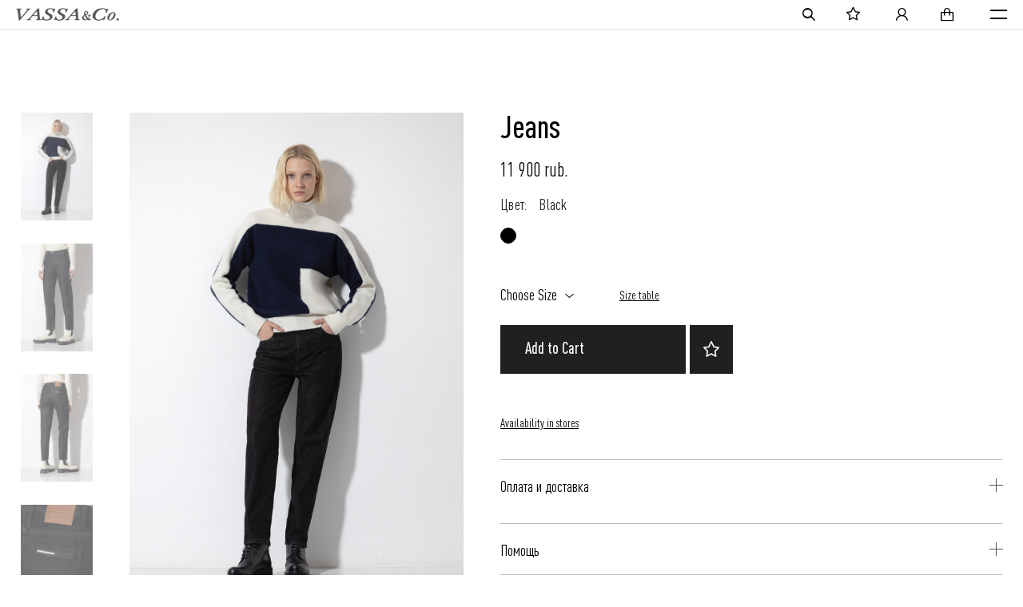

--- FILE ---
content_type: text/html; charset=utf-8
request_url: https://vassatrend.com/product/brjuki-zhenskie-vpd238020c99
body_size: 11845
content:
<!doctype html>
<html data-n-head-ssr lang="en" data-n-head="%7B%22lang%22:%7B%22ssr%22:%22en%22%7D%7D">
<head>
  <meta name="robots" content="index, follow">
  <style>#loader{position:fixed;z-index:19000;top:0;left:0;right:0;bottom:0;background:#202020;transition:all .5s ease;visibility:visible}#loader.hide{opacity:0;pointer-events:none;visibility:hidden}</style>
  <link rel="preconnect" href="https://cdn.lenmit.com" crossorigin><link rel="preconnect" href="https://www.google-analytics.com" crossorigin><link rel="preconnect" href="https://statsa.nativeroll.tv" crossorigin><link rel="preconnect" href="https://mc.yandex.ru" crossorigin><link rel="preconnect" href="https://api.vassatrend.ru" crossorigin><link rel="preconnect" href="https://api.moxielinks.com" crossorigin><link rel="preconnect" href="https://eullate.com" crossorigin><link rel="preconnect" href="https://mox.moxielinks.com" crossorigin><link rel="preconnect" href="https://rbnt.org" crossorigin><link rel="preconnect" href="https://m.eullate.com" crossorigin><link rel="preconnect" href="https://c.eullate.com" crossorigin><link rel="preconnect" href="https://vassatrendru.push.world" crossorigin><link rel="preconnect" href="https://events.push.world" crossorigin><link rel="preconnect" href="https://webtrafficsource.com" crossorigin><link rel="preconnect" href="https://www.google.com" crossorigin><link rel="preconnect" href="https://www.google.ru" crossorigin><link rel="preconnect" href="https://stats.g.doubleclick.net" crossorigin><link rel="preconnect" href="https://z.lenmit.com" crossorigin><link rel="preconnect" href="https://mediatoday.ru" crossorigin><link rel="preconnect" href="https://idntfy.ru" crossorigin><link rel="preconnect" href="https://cdn01.nativeroll.tv" crossorigin><link rel="preconnect" href="https://cdn.rees46.ru" crossorigin><link rel="preconnect" href="https://www.googletagmanager.com" crossorigin><link rel="preload" href="/fonts/DINPro-CondensedRegular.woff2" as="font" type="font/woff2" crossorigin><link rel="preload" href="/fonts/DINPro-CondensedMedium.woff2" as="font" type="font/woff2" crossorigin><link rel="preload" href="/fonts/DINPro-CondensedBlack.woff2" as="font" type="font/woff2" crossorigin>
  <script async src="https://www.googletagmanager.com/gtag/js?id=G-CNEC4BYZXH"></script><script>function gtag(){dataLayer.push(arguments)}window.dataLayer=window.dataLayer||[],gtag("js",new Date),gtag("config","G-CNEC4BYZXH")</script>
  <script>var _rcct="61880a589112fced00b5d5b8e1e862d81723f6b7d037ad9e66867067a8a0ee9a";!function(e){var a=e.getElementsByTagName("head")[0],t=e.createElement("script");t.type="text/javascript",t.src="//c.retailcrm.tech/widget/loader.js",a.appendChild(t)}(document)</script>
  <meta data-n-head="ssr" charset="utf-8"><meta data-n-head="ssr" data-hid="viewport" name="viewport" content="width=device-width"><meta data-n-head="ssr" name="format-detection" content="telephone=no"><meta data-n-head="ssr" name="skype-toolbar" content="skype-toolbar-papostcssrser-compatible"><meta data-n-head="ssr" data-hid="msapplication-config" name="msapplication-config" content="/browserconfig.xml"><meta data-n-head="ssr" data-hid="msapplication-TileColor" name="msapplication-TileColor" content="#000000"><meta data-n-head="ssr" data-hid="theme-color" name="theme-color" content="#FFFFFF"><meta data-n-head="ssr" data-hid="og:type" property="og:type" content="website"><meta data-n-head="ssr" data-hid="og:locale" property="og:locale" content="ru_RU"><meta data-n-head="ssr" name="apple-itunes-app" content="app-id=1458799340"><meta data-n-head="ssr" name="smartbanner:title" content="VASSA&amp;Co"><meta data-n-head="ssr" name="smartbanner:author" content="Брендовая одежда"><meta data-n-head="ssr" name="smartbanner:price" content="Бесплатно"><meta data-n-head="ssr" name="smartbanner:price-suffix-google" content="ru.vassatrend.android"><meta data-n-head="ssr" name="smartbanner:icon-google" content="https://play-lh.googleusercontent.com/rPsMz90_3tjtSCafu8Y6-8kLxlTtiUIGrk2jMIGq245T7EP6vcHG3t57FyNq-O3R3Uo=w480-h960-rw"><meta data-n-head="ssr" name="smartbanner:button" content="Скачать"><meta data-n-head="ssr" name="smartbanner:button-url-google" content="https://play.google.com/store/apps/details?id=ru.vassatrend.android&amp;pli=1"><meta data-n-head="ssr" name="smartbanner:enabled-platforms" content="android"><meta data-n-head="ssr" name="smartbanner:line1" content=""><meta data-n-head="ssr" name="smartbanner:line2" content="[r:4.8] (102) звезды"><meta data-n-head="ssr" name="smartbanner:line3" content="VASSA&amp;Co"><meta data-n-head="ssr" name="smartbanner:stars-color" content="#f9f904"><meta data-n-head="ssr" data-hid="description" name="description" content=""><meta data-n-head="ssr" data-hid="og:title" name="og:title" content="Джинсы Luxembourg Mid Rise, купить в интернет-магазине Vassa&amp;Co"><meta data-n-head="ssr" data-hid="og:description" name="og:description" content=""><meta data-n-head="ssr" data-hid="og:url" name="og:url" content="https://vassatrend.com/product/brjuki-zhenskie-vpd238020c99"><meta data-n-head="ssr" data-hid="og:image" name="og:image" content="https://vassatrend.com/images/logo_dark.png"><meta data-n-head="ssr" data-hid="twitter:title" name="twitter:title" content="Джинсы Luxembourg Mid Rise, купить в интернет-магазине Vassa&amp;Co"><meta data-n-head="ssr" data-hid="twitter:description" name="twitter:description" content=""><title>Джинсы Luxembourg Mid Rise, купить в интернет-магазине Vassa&amp;Co VPD238020C99</title><link data-n-head="ssr" rel="shortcut icon" type="image/x-icon" href="/favicon.ico"><link data-n-head="ssr" rel="manifest" href="/manifest.json"><link data-n-head="ssr" rel="apple-touch-icon" href="/icons/apple-touch-icon.png" sizes="180x180"><link data-n-head="ssr" rel="icon" href="/icons/favicon-32x32.png" sizes="32x32" type="image/png"><link data-n-head="ssr" rel="icon" href="/icons/favicon-16x16.png" sizes="16x16" type="image/png"><link data-n-head="ssr" rel="canonical" href="https://vassatrend.com/product/brjuki-zhenskie-vpd238020c99"><link data-n-head="ssr" rel="alternate" hreflang="ru" href="https://vassatrend.ru/product/brjuki-zhenskie-vpd238020c99"><link data-n-head="ssr" rel="alternate" hreflang="en" href="https://vassatrend.com/product/brjuki-zhenskie-vpd238020c99"><link rel="preload" href="/_nuxt/97deed6.js" as="script"><link rel="preload" href="/_nuxt/c90950a.js" as="script"><link rel="preload" href="/_nuxt/css/e05576c.css" as="style"><link rel="preload" href="/_nuxt/d5ee949.js" as="script"><link rel="preload" href="/_nuxt/css/8cc299a.css" as="style"><link rel="preload" href="/_nuxt/c3266cd.js" as="script"><link rel="preload" href="/_nuxt/e136c79.js" as="script"><link rel="preload" href="/_nuxt/ad8fbbf.js" as="script"><link rel="stylesheet" href="/_nuxt/css/e05576c.css"><link rel="stylesheet" href="/_nuxt/css/8cc299a.css">
  <script>"localhost"!==window.location.hostname&&(!function(e,a,t,c,n,m,o){e.ym=e.ym||function(){(e.ym.a=e.ym.a||[]).push(arguments)},e.ym.l=1*new Date,m=a.createElement(t),o=a.getElementsByTagName(t)[0],m.async=1,m.src="https://mc.yandex.ru/metrika/tag.js",o.parentNode.insertBefore(m,o)}(window,document,"script"),ym(54059623,"init",{clickmap:!0,trackLinks:!0,accurateTrackBounce:!0,webvisor:!0,trackHash:!0,ecommerce:"dataLayer"}))</script>
  <script type="text/javascript">!function(e,r,c,t,n,a,o){e.retailCRMObject=n,e._rc=e._rc||function(){(e._rc.q=e._rc.q||[]).push(arguments)},e._rc.l=1*new Date,o=r.getElementsByTagName(c)[0],(a=r.createElement(c)).async=!0,a.src="https://collector.retailcrm.pro/w.js",o.parentNode.insertBefore(a,o)}(window,document,"script",0,"_rc"),_rc("create","RC-50246558223-36",{}),_rc("require","cart")</script>
</head>

<body class="theme-light" data-n-head="%7B%22class%22:%7B%22ssr%22:%22theme-light%22%7D%7D">

<div id="loader"></div>
<noscript>
<div><img src="https://mc.yandex.ru/watch/33540113" style="position:absolute;left:-9999px" alt=""></div>
</noscript>

<script type="text/javascript">var digiScript=document.createElement("script");digiScript.src="//aq.dolyame.ru/4976/client.js?ts="+Date.now(),digiScript.defer=!0,digiScript.async=!0,document.body.appendChild(digiScript)</script>

<div data-server-rendered="true" id="__nuxt"><!----><div id="__layout"><div id="app"><div class="alert alert--alert"><div role="modal" class="simplert"><div class="simplert__content"><div class="simplert__header"><!----> <!----> <b class="simplert__title"></b></div> <div class="simplert__body"><div></div></div> <div class="simplert__footer"><!----> <button class="simplert__close">
        Close
      </button></div></div></div></div><div class="page__layout"><!----><div class="page__layout-top"><header class="header header-fixed"><div><!----></div><div class="header__animate-wrapper"><div class="header__body"><div class="header-top"><div class="container header-top__container"><div class="header-top__left"><div class="header-languages"><a rel="nofollow" href="https://vassatrend.com/" class="header-languages__item">ENG</a><div class="header-languages__divider"></div><a rel="nofollow" href="https://vassatrend.ru/" class="header-languages__item">RU</a></div></div><div class="header-top__right"><div class="header-phone"><a href="tel:+74994606026" class="header-phone__number">+7 (499) 460-60-26</a><div class="header-phone__trigger"></div><div class="header-phone__divider"></div><!----></div><div class="header__menu"><a href="/search" class="header__icon-link header__icon-link--search icon-search"></a><a href="/my/favorites" class="header__icon-link header__icon-link--favorites icon-star"></a><a href="/auth/login?next=%2Fproduct%2Fbrjuki-zhenskie-vpd238020c99" class="header__icon-link header__icon-link--account icon-account"></a><div class="header__nav-cart"><div class="header__nav-cart-wrapper"><a href="/order/cart" class="header__icon-link header__icon-link--cart icon-shopping-cart"></a><!----></div><!----></div><!----><div class="mobile-menu" style="display:none;"><div class="mobile-menu__scroll"><div class="mobile-menu-item mobile-menu-item--auth"><a href="/auth/login?next=%2Fproduct%2Fbrjuki-zhenskie-vpd238020c99" class="mobile-menu-item__link">My account</a></div><div class="mobile-menu-item"><div class="mobile-menu-item__link mobile-menu-item__link--dropdown" style="color:#000000;">Online-shop<span class="mobile-menu-item__link-plus"></span></div><div class="mobile-menu-item__dropdown-container"><div class="mobile-menu-item__dropdown"><ul class="dropdown-menu__links"><li class="dropdown-menu__item"><div class="dropdown-menu__item-row"><a href="/woman/new" alt="New Collection | Fall 2025" title="New Collection | Fall 2025" class="dropdown-menu__link" style="color:#000000;">New Collection | Fall 2025</a><!----></div><!----></li><!----><!----><li class="dropdown-menu__item"><div class="dropdown-menu__item-row"><a href="/woman/outerwear" alt="Outerwear" title="Outerwear" class="dropdown-menu__link" style="color:#000000;">Outerwear</a><!----></div><!----></li><li class="dropdown-menu__item"><div class="dropdown-menu__item-row"><a href="/woman/jackets" alt="Jackets" title="Jackets" class="dropdown-menu__link" style="color:#000000;">Jackets</a><!----></div><!----></li><li class="dropdown-menu__item"><div class="dropdown-menu__item-row"><a href="/woman/pants" alt="Pants" title="Pants" class="dropdown-menu__link" style="color:#000000;">Pants</a><!----></div><!----></li><li class="dropdown-menu__item"><div class="dropdown-menu__item-row"><a href="/woman/dresses" alt="Dresses" title="Dresses" class="dropdown-menu__link" style="color:#000000;">Dresses</a><!----></div><!----></li><li class="dropdown-menu__item"><div class="dropdown-menu__item-row"><a href="/woman/vests" alt="Vests" title="Vests" class="dropdown-menu__link" style="color:#000000;">Vests</a><!----></div><!----></li><li class="dropdown-menu__item"><div class="dropdown-menu__item-row"><a href="/woman/knitwear" alt="Knitwear" title="Knitwear" class="dropdown-menu__link" style="color:#000000;">Knitwear</a><!----></div><!----></li><li class="dropdown-menu__item"><div class="dropdown-menu__item-row"><a href="/woman/blouses" alt="Blouses" title="Blouses" class="dropdown-menu__link" style="color:#000000;">Blouses</a><!----></div><!----></li><li class="dropdown-menu__item"><div class="dropdown-menu__item-row"><a href="/woman/sweatshirts" alt="Sweatshirts" title="Sweatshirts" class="dropdown-menu__link" style="color:#000000;">Sweatshirts</a><!----></div><!----></li><li class="dropdown-menu__item"><div class="dropdown-menu__item-row"><a href="/woman/t-shirts" alt="T-shirts" title="T-shirts" class="dropdown-menu__link" style="color:#000000;">T-shirts</a><!----></div><!----></li><li class="dropdown-menu__item"><div class="dropdown-menu__item-row"><a href="/woman/skirts" alt="Skirts" title="Skirts" class="dropdown-menu__link" style="color:#000000;">Skirts</a><!----></div><!----></li><li class="dropdown-menu__item"><div class="dropdown-menu__item-row"><a href="/woman/accessories" alt="Accessories" title="Accessories" class="dropdown-menu__link" style="color:#000000;">Accessories</a><!----></div><!----></li><li class="dropdown-menu__item"><a href="/woman/vassa-co" alt="VASSA&amp;Co" title="VASSA&amp;Co" class="dropdown-menu__link">VASSA&amp;Co</a></li><li class="dropdown-menu__item"><a href="/woman/code" alt="VASSA CODE" title="VASSA CODE" class="dropdown-menu__link">VASSA CODE</a></li><!----></ul></div></div></div><div class="mobile-menu-item"><a href="/about" alt="About brand" title="About brand" class="mobile-menu-item__link">About brand</a><!----></div><div class="mobile-menu-item"><div href="/lookbook" class="mobile-menu-item__link mobile-menu-item__link--dropdown">Lookbook<span class="mobile-menu-item__link-plus"></span></div><div class="mobile-menu-item__dropdown-container"><div class="mobile-menu-item__dropdown"><ul class="dropdown-menu__links"><li class="dropdown-menu__item"><div class="dropdown-menu__item-row"><a href="/lookbook/fw24-25vassaco" class="dropdown-menu__link">FW`24-25 VASSA&amp;Co</a></div></li><li class="dropdown-menu__item"><div class="dropdown-menu__item-row"><a href="/lookbook/ss24vassaco" class="dropdown-menu__link">SS'24 VASSA&amp;Co</a></div></li><li class="dropdown-menu__item"><div class="dropdown-menu__item-row"><a href="/lookbook/fw23-24-vassaco" class="dropdown-menu__link">FW'23-24 VASSA&amp;Co</a></div></li><li class="dropdown-menu__item"><div class="dropdown-menu__item-row"><a href="/lookbook/ss23_vassaco" class="dropdown-menu__link">SS'23 VASSA&amp;Co</a></div></li><li class="dropdown-menu__item"><div class="dropdown-menu__item-row"><a href="/lookbook/codefw-22-23" class="dropdown-menu__link">CODE+ FW 22/23</a></div></li><li class="dropdown-menu__item"><div class="dropdown-menu__item-row"><a href="/lookbook/basis-fw-22-23" class="dropdown-menu__link">BASIS FW 22/23</a></div></li><li class="dropdown-menu__item"><div class="dropdown-menu__item-row"><a href="/lookbook/spring-summer-2022" class="dropdown-menu__link">SS'22 VASSA&amp;Co</a></div></li><li class="dropdown-menu__item"><div class="dropdown-menu__item-row"><a href="/lookbook/pin" class="dropdown-menu__link">PIN CODE SS'22</a></div></li></ul></div></div></div><div class="mobile-menu-item"><a href="/stores" alt="Stores" title="Stores" class="mobile-menu-item__link">Stores</a><!----></div><div class="mobile-menu-item"><a href="https://vassatrend.ru/" class="mobile-menu-item__link" style="color:;">Rus</a><!----></div><div class="mobile-menu__phone-and-lang"><div class="header-phone"><a href="tel:+7 (499) 460-60-26" class="header-phone__number">+7 (499) 460-60-26</a></div><div class="header-languages"><a rel="nofollow" href="https://vassatrend.com/" class="header-languages__item">ENG</a><div class="header-languages__divider"></div><a rel="nofollow" href="https://vassatrend.ru/" class="header-languages__item">RU</a></div></div></div></div></div></div></div></div><div class="header-bottom"><div class="container header-bottom__container"><div class="header__menu-left"><div class="header__nav-link-item"><a href="/woman" alt="Online-shop" title="Online-shop" class="header__nav-link header__nav-link--open-dropdown" style="text-transform:uppercase;">Online-shop</a></div><div class="header__nav-link-item"><a href="/about" class="header__nav-link header__nav-link--open-dropdown">About brand</a></div><div class="header__nav-link-item"><a href="/lookbook" class="header__nav-link header__nav-link--open-dropdown">Lookbook</a></div></div><div class="header__logo-wrap"><a href="/" class="logo header__logo is-active"><img src="/images/logo.png" alt="VASSA&amp;Co." class="logo__light-image"><img src="/images/logo_dark.png" alt="VASSA&amp;Co." class="logo__dark-image"></a></div><div class="header__menu-right"><div class="header__nav-link-item"><a href="/stores" alt="Stores" title="Stores" class="header__nav-link header__nav-link--open-dropdown" style="color:;">Stores</a></div></div></div></div><div class="dropdown-menu__overlay" style="display:none;"></div><div class="dropdown-menu" style="display:none;"><div class="dropdown-menu__inner"><!----></div></div><div class="dropdown-menu" style="display:none;"><div class="dropdown-menu__inner dropdown-menu__inner--lookbook"><div class="dropdown-menu__links-container"><div class="dropdown-menu__item__images"><div class="dropdown-menu__section special"><div class="dropdown-menu__item__cols"><ul class="dropdown-menu__links dropdown-menu__links--lookbook"><li class="dropdown-menu__item"><a href="/lookbook/fw24-25vassaco" class="dropdown-menu__item__image"><div class="dropdown-menu__item__image_bg" style="background-image:url(https://ba77b47c-88c1-44f2-87c2-1661d6cad36a.selcdn.net/media/collections/AR508012_COLOR_FIN_Aug_25_CROP_01_MJyNpqq.jpg.768x1024_q90.jpg);"></div><div class="dropdown-menu__item__image_text"><span>FW`24-25 VASSA&amp;Co</span></div></a></li></ul><ul class="dropdown-menu__links dropdown-menu__links--lookbook"><li class="dropdown-menu__item"><a href="/lookbook/ss24vassaco" class="dropdown-menu__item__image"><div class="dropdown-menu__item__image_bg" style="background-image:url(https://ba77b47c-88c1-44f2-87c2-1661d6cad36a.selcdn.net/media/collections/PHOTO3101_26711%D1%87%D0%B1_hUlCVcV.jpg.768x1024_q90.jpg);"></div><div class="dropdown-menu__item__image_text"><span>SS'24 VASSA&amp;Co</span></div></a></li></ul><ul class="dropdown-menu__links dropdown-menu__links--lookbook"><li class="dropdown-menu__item"><a href="/lookbook/fw23-24-vassaco" class="dropdown-menu__item__image"><div class="dropdown-menu__item__image_bg" style="background-image:url(https://ba77b47c-88c1-44f2-87c2-1661d6cad36a.selcdn.net/media/collections/11_DSC00173_fin_QyUvU4P.jpg.768x1024_q90.jpg);"></div><div class="dropdown-menu__item__image_text"><span>FW'23-24 VASSA&amp;Co</span></div></a></li></ul></div></div></div><div class="dropdown-menu__links-wrapper"><ul class="dropdown-menu__links"><li class="dropdown-menu__item"><a href="/lookbook/fw24-25vassaco" class="dropdown-menu__link">FW`24-25 VASSA&amp;Co</a></li><li class="dropdown-menu__item"><a href="/lookbook/ss24vassaco" class="dropdown-menu__link">SS'24 VASSA&amp;Co</a></li><li class="dropdown-menu__item"><a href="/lookbook/fw23-24-vassaco" class="dropdown-menu__link">FW'23-24 VASSA&amp;Co</a></li><li class="dropdown-menu__item"><a href="/lookbook/ss23_vassaco" class="dropdown-menu__link">SS'23 VASSA&amp;Co</a></li><li class="dropdown-menu__item"><a href="/lookbook/codefw-22-23" class="dropdown-menu__link">CODE+ FW 22/23</a></li><li class="dropdown-menu__item"><a href="/lookbook/basis-fw-22-23" class="dropdown-menu__link">BASIS FW 22/23</a></li><li class="dropdown-menu__item"><a href="/lookbook/spring-summer-2022" class="dropdown-menu__link">SS'22 VASSA&amp;Co</a></li><li class="dropdown-menu__item"><a href="/lookbook/pin" class="dropdown-menu__link">PIN CODE SS'22</a></li></ul></div></div></div></div></div><!----></div></header><main class="main"><div class="page__overlay"></div><div class="page__cont page__cont--product"><div class="container"><div class="product_breadcrumbs u-pt-0"><!----></div></div><div class="product-gallery__zoomed" style="display:none;"><div class="product-gallery__close"></div><div class="product-gallery__cursor product-gallery__cursor--out"></div><div class="product-gallery__zoomed-slider swiper-container"><div class="swiper-wrapper"><div class="swiper-slide"><img data-src="https://ba77b47c-88c1-44f2-87c2-1661d6cad36a.selcdn.net/media/products/2023/09/VPD238020C99_1.jpg" alt="Jeans VASSA CODE, VASSA&amp;Co, пол female, цвет black" class="lazyload product-gallery__zoomed-image"></div><div class="swiper-slide"><img data-src="https://ba77b47c-88c1-44f2-87c2-1661d6cad36a.selcdn.net/media/products/images/2023/09/VPD238020C99_2.jpg" alt="Jeans VASSA CODE, VASSA&amp;Co, пол female, цвет black" class="lazyload product-gallery__zoomed-image"></div><div class="swiper-slide"><img data-src="https://ba77b47c-88c1-44f2-87c2-1661d6cad36a.selcdn.net/media/products/images/2023/09/VPD238020C99_3.jpg" alt="Jeans VASSA CODE, VASSA&amp;Co, пол female, цвет black" class="lazyload product-gallery__zoomed-image"></div><div class="swiper-slide"><img data-src="https://ba77b47c-88c1-44f2-87c2-1661d6cad36a.selcdn.net/media/products/images/2023/09/VPD238020C99_4.jpg" alt="Jeans VASSA CODE, VASSA&amp;Co, пол female, цвет black" class="lazyload product-gallery__zoomed-image"></div><div class="swiper-slide"><img data-src="https://ba77b47c-88c1-44f2-87c2-1661d6cad36a.selcdn.net/media/products/images/2023/09/VPD238020C99_5.jpg" alt="Jeans VASSA CODE, VASSA&amp;Co, пол female, цвет black" class="lazyload product-gallery__zoomed-image"></div></div><div class="product-gallery__zoomed-controls"><div class="swiper-button swiper-button-prev product-gallery__zoomed-prev"></div><div class="swiper-button swiper-button-next product-gallery__zoomed-next"></div></div></div></div><div class="product"><div class="container"><div class="product__controls"><div class="product__controls-left"></div></div><div class="product__body"><div class="product__left"><div class="product-gallery"><div class="swiper-button swiper-button-prev swiper-button-vert-prev"></div><div class="swiper-button swiper-button-next swiper-button-vert-next"></div><div class="product-gallery__thumbnails"><div class="swiper-wrapper"><div class="swiper-slide product-gallery__thumbnail is-active"><img data-src="https://ba77b47c-88c1-44f2-87c2-1661d6cad36a.selcdn.net/media/products/2023/09/VPD238020C99_1.jpg.800x1200_q90.jpg" alt="Jeans VASSA CODE, VASSA&amp;Co, пол female, цвет black" class="lazyload"></div><div class="swiper-slide product-gallery__thumbnail"><img data-src="https://ba77b47c-88c1-44f2-87c2-1661d6cad36a.selcdn.net/media/products/images/2023/09/VPD238020C99_2.jpg.800x1200_q90.jpg" alt="Jeans VASSA CODE, VASSA&amp;Co, пол female, цвет black, фото №2" class="lazyload"></div><div class="swiper-slide product-gallery__thumbnail"><img data-src="https://ba77b47c-88c1-44f2-87c2-1661d6cad36a.selcdn.net/media/products/images/2023/09/VPD238020C99_3.jpg.800x1200_q90.jpg" alt="Jeans VASSA CODE, VASSA&amp;Co, пол female, цвет black, фото №3" class="lazyload"></div><div class="swiper-slide product-gallery__thumbnail"><img data-src="https://ba77b47c-88c1-44f2-87c2-1661d6cad36a.selcdn.net/media/products/images/2023/09/VPD238020C99_4.jpg.800x1200_q90.jpg" alt="Jeans VASSA CODE, VASSA&amp;Co, пол female, цвет black, фото №4" class="lazyload"></div><div class="swiper-slide product-gallery__thumbnail"><img data-src="https://ba77b47c-88c1-44f2-87c2-1661d6cad36a.selcdn.net/media/products/images/2023/09/VPD238020C99_5.jpg.800x1200_q90.jpg" alt="Jeans VASSA CODE, VASSA&amp;Co, пол female, цвет black, фото №5" class="lazyload"></div></div></div><div class="product-gallery__images"><div class="product-gallery__cursor"></div><div class="product-gallery__images-wrap"><div class="product-gallery__image"><img data-src="https://ba77b47c-88c1-44f2-87c2-1661d6cad36a.selcdn.net/media/products/2023/09/VPD238020C99_1.jpg" alt="Jeans VASSA CODE, VASSA&amp;Co, пол female, цвет black" class="lazyload product-gallery__image-full"><!----></div></div><!----></div></div></div><div class="product__right"><div class="product__image-slider"><!----><div class="slider images-slider"><div><div class="swiper-wrapper"><div class="swiper-slide" style="width: auto"><img data-src="https://ba77b47c-88c1-44f2-87c2-1661d6cad36a.selcdn.net/media/products/2023/09/VPD238020C99_1.jpg" alt="Jeans VASSA CODE, VASSA&amp;Co, пол female, цвет black" class="lazyload images-slider__image"><!----></div><div class="swiper-slide" style="width: auto"><img data-src="https://ba77b47c-88c1-44f2-87c2-1661d6cad36a.selcdn.net/media/products/images/2023/09/VPD238020C99_2.jpg" alt="Jeans VASSA CODE, VASSA&amp;Co, пол female, цвет black, фото №[порядок]" class="lazyload images-slider__image"><!----></div><div class="swiper-slide" style="width: auto"><img data-src="https://ba77b47c-88c1-44f2-87c2-1661d6cad36a.selcdn.net/media/products/images/2023/09/VPD238020C99_3.jpg" alt="Jeans VASSA CODE, VASSA&amp;Co, пол female, цвет black, фото №[порядок]" class="lazyload images-slider__image"><!----></div><div class="swiper-slide" style="width: auto"><img data-src="https://ba77b47c-88c1-44f2-87c2-1661d6cad36a.selcdn.net/media/products/images/2023/09/VPD238020C99_4.jpg" alt="Jeans VASSA CODE, VASSA&amp;Co, пол female, цвет black, фото №[порядок]" class="lazyload images-slider__image"><!----></div><div class="swiper-slide" style="width: auto"><img data-src="https://ba77b47c-88c1-44f2-87c2-1661d6cad36a.selcdn.net/media/products/images/2023/09/VPD238020C99_5.jpg" alt="Jeans VASSA CODE, VASSA&amp;Co, пол female, цвет black, фото №[порядок]" class="lazyload images-slider__image"><!----></div></div></div><div class="swiper-controls"><div class="swiper-button-prev"></div><div class="swiper-pagination"></div><div class="swiper-button-next"></div></div></div></div><div class="product__name"><h1 class="title">Jeans</h1><!----></div><div class="product__price"><!----><div class="product-preview__price product-preview__price--new">11 900 rub.</div><!----></div><!----><div><div class="product__colors-title">Цвет:<span class="product__color-active">Black</span></div><ul class="product__colors"><li><span class="color is-active" style="background-color:#000000;"></span></li><!----></ul></div><!----><!----><!----><div class="product__measure"><div class="product__measure-item"><button class="product__measure-btn"><div class="product__measure-value">Choose Size</div></button></div><div class="product__measure-item"><div class="product__link product__find-your-size link">Size table</div></div></div><div class="product__buttons"><div class="product__buttons-inner"><!----><button type="button" class="btn btn-black product__add-to-cart"><span>Add to Cart</span></button><button type="button" class="product__add-to-favorites btn-black icon-star"></button><!----><div class="product__availability"><span class="product__link link">Availability in stores</span></div></div></div><div class="product__info"><div class="product__info-inner"><div class="v-collapse-group product-page--accordion"><!----><!----><!----><div class="vc-collapse"><div class="product-page--accordion-item"><h4 class="product-page--accordion-item-header">Оплата и доставка<span class="product-page--accordion-item-icon"></span></h4><div class="product-page--accordion-item-text v-collapse-content"><div class="product__info-content"><p>Delivery is availible throughout Russia. Our operators will contact you to clarify the availability, address and time of delivery. <a href="https://vassatrend.com/help/delivery">More information&nbsp;</a></p>

<p><br />
For the sake of convenience, our online store provides several payment options:&nbsp;cash or card on delivery. <a href="https://vassatrend.com/help/payment">More information&nbsp;</a></p></div></div></div></div><div class="vc-collapse"><div class="product-page--accordion-item"><h4 class="product-page--accordion-item-header">Помощь<span class="product-page--accordion-item-icon"></span></h4><div class="product-page--accordion-item-text v-collapse-content"><div class="product__info-content"><p>We are happy to invite you to join the world of VASSA&amp;Co, becoming a full member of VASSA&amp;Co CLUB to receive not only discounts. More information you can find <a href="https://vassatrend.com/help/loyality">here</a></p></div></div></div></div></div></div></div></div></div></div></div><div class="container-center-large"><!----><div class="product-recommend"><!----></div><div class="product-recommend"><!----></div></div><!----><!----><!----><!----><!----></div></main></div><div class="footer-wrap"><footer class="footer"><div class="container footer__inner"><div class="footer__top"><div class="footer__top-col"><ul class="footer__links"><li><a href="/stores" alt="Stores" title="Stores">Stores</a></li><li><a href="/pages/contacts" alt="Contacts" title="Contacts">Contacts</a></li><li><a href="/help/gift-card" alt="Clients area" title="Clients area">Clients area</a></li></ul><div class="footer__mobile-apps"><div class="footer__mobile-app"><a target="_blank" rel="nofollow"><img src="https://ba77b47c-88c1-44f2-87c2-1661d6cad36a.selcdn.net/media/congif/icons/460x0w_Z00mUyJ.webp" alt rel="noreferrer" class="lazyload" style="height:55px"></a><span>Скачайте официальное приложение VASSA&amp;Co</span></div></div></div><div class="footer__contacts"><div class="footer__contacts-title">Есть вопросы?</div><a href="tel:74994606026" target="blank" class="footer__contacts-item">+7 (499) 460-60-26</a><a href="mailto:" target="blank" class="footer__contacts-item">intermag@vassatrend.ru</a></div><div class="footer__top-col"><!----><div class="footer__subscribe"><form novalidate="novalidate" placeholder-inside="true" class="form-subscribe"><div class="cont column"><div class="form-subscribe__right"><!----><div class="form__group" style="display:;"><div class="form__row"><div class="form__field-wrap"><input name="email" placeholder="EMAIL" type="email" class="form__field form__field--sm"></div><button class="btn form-subscribe__submit">ПОДПИСАТЬСЯ</button></div><!----><!----><!----></div></div></div></form></div><div class="footer__socials footer__extra-socials"><div class="socials socials--icons"><!----><div class="socials__right"><ul class="socials__list"><li><a href="https://vk.com/vassa.welcome" target="_blank" rel="nofollow" alt="Vkontakte" title="Vkontakte" class="icon-vk"></a></li><li><a href="https://www.youtube.com/channel/UCBllQC0ZEwl_VB4tZgt8Vlg" target="_blank" rel="nofollow" alt="YouTube" title="YouTube" class="icon-youtube-play"></a></li><li><a href="https://t.me/vassa_co" target="_blank" rel="nofollow" alt="Telegram" title="Telegram" class="icon-telegram"></a></li></ul></div></div></div></div></div><div class="footer__bottom"><div class="footer__copyright-col"><small class="footer__copyright">© VASSA&amp;CO, 2025</small></div><a target="_blank" rel="nofollow" href="https://facefamily.agency/" class="footer__developer"><span>Разработка сайта —</span><img src="/icons/face-logo.svg" alt></a></div></div><div class="footer__inner--mobile"><div class="container"><div class="footer__promo"><!----><!----><div class="footer__subscribe"><form novalidate="novalidate" placeholder-inside="true" class="form-subscribe"><div class="cont"><div class="form-subscribe__right"><!----><div class="form__group" style="display:;"><div class="form__row"><div class="form__field-wrap"><input name="email" placeholder="EMAIL" type="email" class="form__field form__field--sm"></div><button class="btn form-subscribe__submit">ПОДПИСАТЬСЯ</button></div><!----><!----><!----></div></div></div></form></div><div class="footer__socials footer__extra-socials"><div class="socials socials--icons"><div class="socials__left"><div class="socials__heading">Социальные сети (VTC)</div><!----></div><div class="socials__right"><ul class="socials__list"><li><a href="https://vk.com/vassa.welcome" target="_blank" rel="nofollow" alt="Vkontakte" title="Vkontakte" class="icon-vk"></a></li><li><a href="https://www.youtube.com/channel/UCBllQC0ZEwl_VB4tZgt8Vlg" target="_blank" rel="nofollow" alt="YouTube" title="YouTube" class="icon-youtube-play"></a></li><li><a href="https://t.me/vassa_co" target="_blank" rel="nofollow" alt="Telegram" title="Telegram" class="icon-telegram"></a></li></ul></div></div></div><!----><div class="footer__mobile-apps"><div class="footer__mobile-app"><a target="_blank" rel="nofollow"><img src="https://ba77b47c-88c1-44f2-87c2-1661d6cad36a.selcdn.net/media/congif/icons/460x0w_Z00mUyJ.webp" alt rel="noreferrer" class="lazyload" style="height:55px"></a><span>Скачайте официальное приложение VASSA&amp;Co</span></div></div></div></div><div class="footer__divider"></div><div class="container"><div class="footer__contacts"><div class="footer__contacts-title">Есть вопросы?</div><a href="tel:+74994606026" target="blank" class="footer__contacts-item">+7 (499) 460-60-26</a><a href="mailto:" target="blank" class="footer__contacts-item">intermag@vassatrend.ru</a></div><ul class="footer__links"><li class="footer__links-item"><a href="/stores" alt="Stores" title="Stores">Stores</a><img src="/icons/arrow-right-gray.svg" alt></li><li class="footer__links-item"><a href="/pages/contacts" alt="Contacts" title="Contacts">Contacts</a><img src="/icons/arrow-right-gray.svg" alt></li><li class="footer__links-item"><a href="/help/gift-card" alt="Clients area" title="Clients area">Clients area</a><img src="/icons/arrow-right-gray.svg" alt></li></ul><div class="footer__bottom"><div class="footer__copyright-col"><small class="footer__copyright">© VASSA&amp;CO, 2025</small></div><a target="_blank" rel="nofollow" href="https://facefamily.agency/" class="footer__developer"><span>Разработка сайта —</span><img src="/icons/face-logo.svg" alt></a></div></div></div></footer><!----></div><!----><nav class="page-up"><img src="/icons/page-up.svg" alt></nav></div><div class="cookie-bar-wrap"><!----></div></div></div></div><script>window.__NUXT__=(function(a,b,c,d,e,f,g,h,i,j,k,l,m,n,o,p,q,r,s,t,u,v,w,x,y,z,A,B,C,D,E,F,G,H,I,J,K,L,M,N,O,P,Q,R,S,T,U,V,W,X,Y,Z,_,$,aa,ab,ac,ad,ae,af,ag,ah,ai,aj,ak,al,am,an,ao,ap,aq,ar,as,at,au,av,aw,ax,ay,az,aA,aB,aC,aD,aE,aF,aG,aH,aI,aJ,aK,aL,aM,aN,aO,aP,aQ){return {layout:"default",data:[{fetchError:b,fetchStatus:200,page:{admission_form_content:"\u003Cp\u003EWe will write to you when the desired size is available\u003C\u002Fp\u003E",delivery_content:"\u003Cp\u003EDelivery is availible throughout Russia. Our operators will contact you to clarify the availability, address and time of delivery. \u003Ca href=\"https:\u002F\u002Fvassatrend.com\u002Fhelp\u002Fdelivery\"\u003EMore information&nbsp;\u003C\u002Fa\u003E\u003C\u002Fp\u003E\r\n\r\n\u003Cp\u003E\u003Cbr \u002F\u003E\r\nFor the sake of convenience, our online store provides several payment options:&nbsp;cash or card on delivery. \u003Ca href=\"https:\u002F\u002Fvassatrend.com\u002Fhelp\u002Fpayment\"\u003EMore information&nbsp;\u003C\u002Fa\u003E\u003C\u002Fp\u003E",help_content:"\u003Cp\u003EWe are happy to invite you to join the world of VASSA&amp;Co, becoming a full member of VASSA&amp;Co CLUB to receive not only discounts. More information you can find \u003Ca href=\"https:\u002F\u002Fvassatrend.com\u002Fhelp\u002Floyality\"\u003Ehere\u003C\u002Fa\u003E\u003C\u002Fp\u003E",recommended_first_title:a,recommended_second_title:a,release_content:e,sku_title:"Vendor code",alias_for_filter_brand:a,promoted_products_title:"This look",tab_product_details_title:"Подробнее о товаре",tab_care_title:"Уход",tab_payment_and_delivery_title:"Оплата и доставка",tab_help_title:"Помощь",tab_materials_title:"Материалы",size_table_link_title:A,size_table_title:A,product_not_in_stock:"НЕТ В НАЛИЧИИ",product_not_in_stock_text:"Продано",product_in_discount_site_text:"Только в аутлете",product_in_discount_site_btn:"Перейти в аутлет",product_in_shops:"Только в магазине",outlet_url:a,redirect_url:a},additional_composition:e,alt:B,brand:a,breadcrumbs:a,care:e,categories:[{categories_path:[{id:i,slug:f,title:m}],color:g,has_sets:b,id:i,image:a,is_menu_image:b,is_selected:b,is_special:b,kit_id:a,ordering:-10000000,parent:a,seo_title:"Каталог дизайнерской женской одежды VASSA&Co",show_in_catalog_menu:c,show_in_menu:c,slug:f,title:h},{categories_path:[{id:i,slug:f,title:m},{id:C,slug:l,title:j}],color:g,has_sets:b,id:C,image:"https:\u002F\u002Fba77b47c-88c1-44f2-87c2-1661d6cad36a.selcdn.net\u002Fmedia\u002Fcategories\u002Fimages\u002F2025\u002F10\u002FVassa.Code.08.09_15791.jpg.240x360_q90.jpg",is_menu_image:c,is_selected:b,is_special:b,kit_id:a,ordering:-803,parent:i,seo_title:"VASSA CODE – базовая коллекция | Вторая линия бренда VASSA&Co.",show_in_catalog_menu:c,show_in_menu:b,slug:l,title:j},{categories_path:[{id:i,slug:f,title:m},{id:D,slug:E,title:F}],color:g,has_sets:b,id:D,image:"https:\u002F\u002Fba77b47c-88c1-44f2-87c2-1661d6cad36a.selcdn.net\u002Fmedia\u002Fcategories\u002Fimages\u002F2025\u002F09\u002FVassa.Code.08.09_12843.jpg.240x360_q90.jpg",is_menu_image:b,is_selected:b,is_special:b,kit_id:a,ordering:-28,parent:i,seo_title:"Деним – купить джинсы в интернет-магазине VASSA&Co – с доставкой по Москве и России.",show_in_catalog_menu:c,show_in_menu:c,slug:E,title:F},{categories_path:[{id:i,slug:f,title:m},{id:G,slug:H,title:I}],color:g,has_sets:b,id:G,image:a,is_menu_image:b,is_selected:b,is_special:b,kit_id:a,ordering:-10,parent:i,seo_title:"Посмотреть весь ассортимент товаров – в интернет-магазине VASSA&Co",show_in_catalog_menu:c,show_in_menu:c,slug:H,title:I},{categories_path:[{id:d,slug:f,title:h},{id:n,slug:l,title:j}],color:g,has_sets:b,id:n,image:J,is_menu_image:c,is_selected:b,is_special:b,kit_id:a,ordering:K,parent:d,seo_title:a,show_in_catalog_menu:b,show_in_menu:b,slug:l,title:j},{categories_path:[{id:d,slug:f,title:h},{id:o,slug:p,title:q}],color:g,has_sets:b,id:o,image:a,is_menu_image:b,is_selected:b,is_special:b,kit_id:a,ordering:L,parent:d,seo_title:a,show_in_catalog_menu:c,show_in_menu:c,slug:p,title:q},{categories_path:[{id:d,slug:f,title:h}],color:g,has_sets:b,id:d,image:a,is_menu_image:b,is_selected:b,is_special:b,kit_id:a,ordering:M,parent:a,seo_title:a,show_in_catalog_menu:c,show_in_menu:c,slug:f,title:h}],color:{color_reference:{id:r,color_code:g,slug:N,title:O},id:P},colors:[{id:t,color:{color_reference:{id:r,color_code:g,slug:N,title:O},id:P},slug:Q,title:R}],description:e,id:t,image:u,images:[{alt:B,id:t,thumb:"https:\u002F\u002Fba77b47c-88c1-44f2-87c2-1661d6cad36a.selcdn.net\u002Fmedia\u002Fproducts\u002F2023\u002F09\u002FVPD238020C99_1.jpg.800x1200_q90.jpg",full:u,image:u},{alt:s,id:23176,thumb:"https:\u002F\u002Fba77b47c-88c1-44f2-87c2-1661d6cad36a.selcdn.net\u002Fmedia\u002Fproducts\u002Fimages\u002F2023\u002F09\u002FVPD238020C99_2.jpg.800x1200_q90.jpg",full:S,image:S},{alt:s,id:23205,thumb:"https:\u002F\u002Fba77b47c-88c1-44f2-87c2-1661d6cad36a.selcdn.net\u002Fmedia\u002Fproducts\u002Fimages\u002F2023\u002F09\u002FVPD238020C99_3.jpg.800x1200_q90.jpg",full:T,image:T},{alt:s,id:23215,thumb:"https:\u002F\u002Fba77b47c-88c1-44f2-87c2-1661d6cad36a.selcdn.net\u002Fmedia\u002Fproducts\u002Fimages\u002F2023\u002F09\u002FVPD238020C99_4.jpg.800x1200_q90.jpg",full:U,image:U},{alt:s,id:23200,thumb:"https:\u002F\u002Fba77b47c-88c1-44f2-87c2-1661d6cad36a.selcdn.net\u002Fmedia\u002Fproducts\u002Fimages\u002F2023\u002F09\u002FVPD238020C99_5.jpg.800x1200_q90.jpg",full:V,image:V}],in_shops:c,in_stock:c,is_coming_soon:b,is_preorder:b,labels:[],material:e,meta:{seo_title:"Джинсы Luxembourg Mid Rise, купить в интернет-магазине Vassa&Co",seo_description:e},old_price:a,payments_plan:[],permissions:{can_subscribe_on_sale_soon:c},preorder_text:e,price:11900,promoted_products:[],release_date:a,show_sku:b,size_table:{title:"Линейка размеров коллекции VASSA CODE",content:"\u003Ctable align=\"center\" border=\"1\" cellpadding=\"1\" cellspacing=\"0\"\u003E\r\n\t\u003Cthead\u003E\r\n\t\t\u003Ctr\u003E\r\n\t\t\t\u003Cth scope=\"col\" style=\"text-align: center; vertical-align: middle; width: 100px; height: 50px;\"\u003E\u003Cspan style=\"font-size:11px;\"\u003EМеждународный размер\u003C\u002Fspan\u003E\u003C\u002Fth\u003E\r\n\t\t\t\u003Cth scope=\"col\" style=\"text-align: center; vertical-align: middle; width: 100px; height: 50px;\"\u003E\u003Cspan style=\"font-size:11px;\"\u003EРоссийский размер\u003C\u002Fspan\u003E\u003C\u002Fth\u003E\r\n\t\t\t\u003Cth scope=\"col\" style=\"text-align: center; vertical-align: middle; width: 100px; height: 50px;\"\u003E\u003Cspan style=\"font-size:11px;\"\u003EОбхват груди, см\u003C\u002Fspan\u003E\u003C\u002Fth\u003E\r\n\t\t\t\u003Cth scope=\"col\" style=\"text-align: center; vertical-align: middle; width: 100px; height: 50px;\"\u003E\u003Cspan style=\"font-size:11px;\"\u003EОбхват талии, см\u003C\u002Fspan\u003E\u003C\u002Fth\u003E\r\n\t\t\t\u003Cth scope=\"col\" style=\"text-align: center; vertical-align: middle; width: 100px; height: 50px;\"\u003E\r\n\t\t\t\u003Cp\u003E\u003Cspan style=\"font-size:11px;\"\u003EОбъём бёдер, см\u003C\u002Fspan\u003E\u003C\u002Fp\u003E\r\n\t\t\t\u003C\u002Fth\u003E\r\n\t\t\u003C\u002Ftr\u003E\r\n\t\u003C\u002Fthead\u003E\r\n\t\u003Ctbody\u003E\r\n\t\t\u003Ctr\u003E\r\n\t\t\t\u003Ctd style=\"text-align: center; vertical-align: middle; width: 100px; height: 50px;\"\u003E\u003Cspan style=\"font-size:11px;\"\u003EXS\u003C\u002Fspan\u003E\u003C\u002Ftd\u003E\r\n\t\t\t\u003Ctd style=\"text-align: center; vertical-align: middle; width: 100px; height: 50px;\"\u003E\r\n\t\t\t\u003Cp\u003E\u003Cspan style=\"font-size:11px;\"\u003E40-42\u003C\u002Fspan\u003E\u003C\u002Fp\u003E\r\n\t\t\t\u003C\u002Ftd\u003E\r\n\t\t\t\u003Ctd style=\"text-align: center; vertical-align: middle; width: 100px; height: 50px;\"\u003E\u003Cspan style=\"font-size:11px;\"\u003E80-84\u003C\u002Fspan\u003E\u003C\u002Ftd\u003E\r\n\t\t\t\u003Ctd style=\"text-align: center; vertical-align: middle; width: 100px; height: 50px;\"\u003E\u003Cspan style=\"font-size:11px;\"\u003E58-62\u003C\u002Fspan\u003E\u003C\u002Ftd\u003E\r\n\t\t\t\u003Ctd style=\"text-align: center; vertical-align: middle; width: 100px; height: 50px;\"\u003E\u003Cspan style=\"font-size:11px;\"\u003E84-88\u003C\u002Fspan\u003E\u003C\u002Ftd\u003E\r\n\t\t\u003C\u002Ftr\u003E\r\n\t\t\u003Ctr\u003E\r\n\t\t\t\u003Ctd style=\"text-align: center; vertical-align: middle; width: 100px; height: 50px;\"\u003E\u003Cspan style=\"font-size:11px;\"\u003ES\u003C\u002Fspan\u003E\u003C\u002Ftd\u003E\r\n\t\t\t\u003Ctd style=\"text-align: center; vertical-align: middle; width: 100px; height: 50px;\"\u003E\r\n\t\t\t\u003Cp\u003E\u003Cspan style=\"font-size:11px;\"\u003E44\u003C\u002Fspan\u003E\u003C\u002Fp\u003E\r\n\t\t\t\u003C\u002Ftd\u003E\r\n\t\t\t\u003Ctd style=\"text-align: center; vertical-align: middle; width: 100px; height: 50px;\"\u003E\u003Cspan style=\"font-size:11px;\"\u003E88\u003C\u002Fspan\u003E\u003C\u002Ftd\u003E\r\n\t\t\t\u003Ctd style=\"text-align: center; vertical-align: middle; width: 100px; height: 50px;\"\u003E\u003Cspan style=\"font-size:11px;\"\u003E66\u003C\u002Fspan\u003E\u003C\u002Ftd\u003E\r\n\t\t\t\u003Ctd style=\"text-align: center; vertical-align: middle; width: 100px; height: 50px;\"\u003E\u003Cspan style=\"font-size:11px;\"\u003E92\u003C\u002Fspan\u003E\u003C\u002Ftd\u003E\r\n\t\t\u003C\u002Ftr\u003E\r\n\t\t\u003Ctr\u003E\r\n\t\t\t\u003Ctd style=\"text-align: center; vertical-align: middle; width: 100px; height: 50px;\"\u003E\u003Cspan style=\"font-size:11px;\"\u003EM\u003C\u002Fspan\u003E\u003C\u002Ftd\u003E\r\n\t\t\t\u003Ctd style=\"text-align: center; vertical-align: middle; width: 100px; height: 50px;\"\u003E\r\n\t\t\t\u003Cp\u003E\u003Cspan style=\"font-size:11px;\"\u003E46\u003C\u002Fspan\u003E\u003C\u002Fp\u003E\r\n\t\t\t\u003C\u002Ftd\u003E\r\n\t\t\t\u003Ctd style=\"text-align: center; vertical-align: middle; width: 100px; height: 50px;\"\u003E\u003Cspan style=\"font-size:11px;\"\u003E92\u003C\u002Fspan\u003E\u003C\u002Ftd\u003E\r\n\t\t\t\u003Ctd style=\"text-align: center; vertical-align: middle; width: 100px; height: 50px;\"\u003E\u003Cspan style=\"font-size:11px;\"\u003E70\u003C\u002Fspan\u003E\u003C\u002Ftd\u003E\r\n\t\t\t\u003Ctd style=\"text-align: center; vertical-align: middle; width: 100px; height: 50px;\"\u003E\u003Cspan style=\"font-size:11px;\"\u003E96\u003C\u002Fspan\u003E\u003C\u002Ftd\u003E\r\n\t\t\u003C\u002Ftr\u003E\r\n\t\t\u003Ctr\u003E\r\n\t\t\t\u003Ctd style=\"text-align: center; vertical-align: middle; width: 100px; height: 50px;\"\u003E\u003Cspan style=\"font-size:11px;\"\u003EL\u003C\u002Fspan\u003E\u003C\u002Ftd\u003E\r\n\t\t\t\u003Ctd style=\"text-align: center; vertical-align: middle; width: 100px; height: 50px;\"\u003E\r\n\t\t\t\u003Cp\u003E\u003Cspan style=\"font-size:11px;\"\u003E48-50\u003C\u002Fspan\u003E\u003C\u002Fp\u003E\r\n\t\t\t\u003C\u002Ftd\u003E\r\n\t\t\t\u003Ctd style=\"text-align: center; vertical-align: middle; width: 100px; height: 50px;\"\u003E\u003Cspan style=\"font-size:11px;\"\u003E96-100\u003C\u002Fspan\u003E\u003C\u002Ftd\u003E\r\n\t\t\t\u003Ctd style=\"text-align: center; vertical-align: middle; width: 100px; height: 50px;\"\u003E\u003Cspan style=\"font-size:11px;\"\u003E74-78\u003C\u002Fspan\u003E\u003C\u002Ftd\u003E\r\n\t\t\t\u003Ctd style=\"text-align: center; vertical-align: middle; width: 100px; height: 50px;\"\u003E\u003Cspan style=\"font-size:11px;\"\u003E100-104\u003C\u002Fspan\u003E\u003C\u002Ftd\u003E\r\n\t\t\u003C\u002Ftr\u003E\r\n\t\t\u003Ctr\u003E\r\n\t\t\t\u003Ctd style=\"text-align: center; vertical-align: middle; width: 100px; height: 50px;\"\u003E\u003Cspan style=\"font-size:11px;\"\u003EXL\u003C\u002Fspan\u003E\u003C\u002Ftd\u003E\r\n\t\t\t\u003Ctd style=\"text-align: center; vertical-align: middle; width: 100px; height: 50px;\"\u003E\r\n\t\t\t\u003Cp\u003E\u003Cspan style=\"font-size:11px;\"\u003E52-54\u003C\u002Fspan\u003E\u003C\u002Fp\u003E\r\n\t\t\t\u003C\u002Ftd\u003E\r\n\t\t\t\u003Ctd style=\"text-align: center; vertical-align: middle; width: 100px; height: 50px;\"\u003E\u003Cspan style=\"font-size:11px;\"\u003E104-108\u003C\u002Fspan\u003E\u003C\u002Ftd\u003E\r\n\t\t\t\u003Ctd style=\"text-align: center; vertical-align: middle; width: 100px; height: 50px;\"\u003E\u003Cspan style=\"font-size:11px;\"\u003E82-86\u003C\u002Fspan\u003E\u003C\u002Ftd\u003E\r\n\t\t\t\u003Ctd style=\"text-align: center; vertical-align: middle; width: 100px; height: 50px;\"\u003E\u003Cspan style=\"font-size:11px;\"\u003E108-112\u003C\u002Fspan\u003E\u003C\u002Ftd\u003E\r\n\t\t\u003C\u002Ftr\u003E\r\n\t\u003C\u002Ftbody\u003E\r\n\u003C\u002Ftable\u003E"},sizes:[{availability:c,id:v,slug:"xs",text:"XS",value:v},{availability:c,id:r,slug:"s",text:"S",value:r}],sku:"VPD238020",sku_full:"VPD238020C99",slug:Q,title:R,video:a,video_poster:a,prevBreadcrumbs:[]}],fetch:{},error:a,state:{animated:b,locale:"en",logoProgressCompleted:b,shownOverlay:b,theme:W,user:a,userDirty:c,auth:{},cart:{cartItems:a,cartID:a,discountAmount:k,itemsAmount:k,totalCount:k,totalProducts:k,totalSum:k,complexDiscount:a},catalog:{labels:a,listing:{listingRoute:a,itemRoute:a,products:[],totalPageCount:k},viewMode:"four-in-row"},favorites:{favorites:[],inited:b},handbooks:{productLabels:a},magazine:{magazineRubrics:a},marketing:{clickFastOrder:b},my:{},order:{form:a},vars:{categories:{woman:{categories_path:[{id:d,slug:f,title:h}],color:g,has_sets:b,id:d,image:a,is_menu_image:b,is_selected:b,is_special:b,kit_id:a,ordering:M,parent:a,seo_title:a,show_in_catalog_menu:c,show_in_menu:c,slug:f,title:h,children:[{categories_path:[{id:d,slug:f,title:h},{id:X,slug:Y,title:Z}],color:g,has_sets:b,id:X,image:a,is_menu_image:b,is_selected:b,is_special:b,kit_id:a,ordering:-200,parent:d,seo_title:a,show_in_catalog_menu:c,show_in_menu:c,slug:Y,title:Z,children:[]},{categories_path:[{id:d,slug:f,title:h},{id:_,slug:$,title:w}],color:g,has_sets:b,id:_,image:"https:\u002F\u002Fba77b47c-88c1-44f2-87c2-1661d6cad36a.selcdn.net\u002Fmedia\u002Fcategories\u002Fimages\u002F2024\u002F10\u002F800%D1%851200_2160%D1%851080_AR507766.jpg.240x360_q90.jpg",is_menu_image:c,is_selected:b,is_special:b,kit_id:a,ordering:-100,parent:d,seo_title:a,show_in_catalog_menu:b,show_in_menu:b,slug:$,title:w,children:[]},{categories_path:[{id:d,slug:f,title:h},{id:n,slug:l,title:j}],color:g,has_sets:b,id:n,image:J,is_menu_image:c,is_selected:b,is_special:b,kit_id:a,ordering:K,parent:d,seo_title:a,show_in_catalog_menu:b,show_in_menu:b,slug:l,title:j,children:[]},{categories_path:[{id:d,slug:f,title:h},{id:aa,slug:ab,title:ac}],color:g,has_sets:b,id:aa,image:a,is_menu_image:b,is_selected:b,is_special:b,kit_id:a,ordering:-30,parent:d,seo_title:a,show_in_catalog_menu:c,show_in_menu:c,slug:ab,title:ac,children:[]},{categories_path:[{id:d,slug:f,title:h},{id:ad,slug:ae,title:af}],color:g,has_sets:b,id:ad,image:a,is_menu_image:b,is_selected:b,is_special:b,kit_id:a,ordering:-22,parent:d,seo_title:a,show_in_catalog_menu:c,show_in_menu:c,slug:ae,title:af,children:[]},{categories_path:[{id:d,slug:f,title:h},{id:o,slug:p,title:q}],color:g,has_sets:b,id:o,image:a,is_menu_image:b,is_selected:b,is_special:b,kit_id:a,ordering:L,parent:d,seo_title:a,show_in_catalog_menu:c,show_in_menu:c,slug:p,title:q,children:[]},{categories_path:[{id:d,slug:f,title:h},{id:ag,slug:ah,title:ai}],color:g,has_sets:b,id:ag,image:a,is_menu_image:b,is_selected:b,is_special:b,kit_id:a,ordering:-20,parent:d,seo_title:a,show_in_catalog_menu:c,show_in_menu:c,slug:ah,title:ai,children:[]},{categories_path:[{id:d,slug:f,title:h},{id:aj,slug:ak,title:al}],color:g,has_sets:b,id:aj,image:a,is_menu_image:b,is_selected:b,is_special:b,kit_id:a,ordering:-19,parent:d,seo_title:a,show_in_catalog_menu:c,show_in_menu:c,slug:ak,title:al,children:[]},{categories_path:[{id:d,slug:f,title:h},{id:am,slug:an,title:ao}],color:g,has_sets:b,id:am,image:a,is_menu_image:b,is_selected:b,is_special:b,kit_id:a,ordering:-18,parent:d,seo_title:a,show_in_catalog_menu:c,show_in_menu:c,slug:an,title:ao,children:[]},{categories_path:[{id:d,slug:f,title:h},{id:ap,slug:aq,title:ar}],color:g,has_sets:b,id:ap,image:a,is_menu_image:b,is_selected:b,is_special:b,kit_id:a,ordering:-17,parent:d,seo_title:a,show_in_catalog_menu:c,show_in_menu:c,slug:aq,title:ar,children:[]},{categories_path:[{id:d,slug:f,title:h},{id:as,slug:at,title:au}],color:g,has_sets:b,id:as,image:a,is_menu_image:b,is_selected:b,is_special:b,kit_id:a,ordering:-15,parent:d,seo_title:a,show_in_catalog_menu:c,show_in_menu:c,slug:at,title:au,children:[]},{categories_path:[{id:d,slug:f,title:h},{id:av,slug:aw,title:ax}],color:g,has_sets:b,id:av,image:a,is_menu_image:b,is_selected:b,is_special:b,kit_id:a,ordering:-14,parent:d,seo_title:a,show_in_catalog_menu:c,show_in_menu:c,slug:aw,title:ax,children:[]},{categories_path:[{id:d,slug:f,title:h},{id:ay,slug:az,title:aA}],color:g,has_sets:b,id:ay,image:a,is_menu_image:b,is_selected:b,is_special:b,kit_id:a,ordering:-13,parent:d,seo_title:a,show_in_catalog_menu:c,show_in_menu:c,slug:az,title:aA,children:[]},{categories_path:[{id:d,slug:f,title:h},{id:aB,slug:aC,title:aD}],color:g,has_sets:b,id:aB,image:a,is_menu_image:b,is_selected:b,is_special:b,kit_id:a,ordering:-8,parent:d,seo_title:a,show_in_catalog_menu:c,show_in_menu:c,slug:aC,title:aD,children:[]}]}},collections:[{id:36,image_mobile:"https:\u002F\u002Fba77b47c-88c1-44f2-87c2-1661d6cad36a.selcdn.net\u002Fmedia\u002Fcollections\u002F800%D1%851200_AR508012_6E4hqVb.jpg.768x1024_q90.jpg",list_image:"https:\u002F\u002Fba77b47c-88c1-44f2-87c2-1661d6cad36a.selcdn.net\u002Fmedia\u002Fcollections\u002FAR508012_COLOR_FIN_Aug_25_CROP_01_MJyNpqq.jpg.768x1024_q90.jpg",list_title:aE,slug:"fw24-25vassaco",title:aE},{id:34,image_mobile:"https:\u002F\u002Fba77b47c-88c1-44f2-87c2-1661d6cad36a.selcdn.net\u002Fmedia\u002Fcollections\u002FPHOTO3101_26711%D1%87%D0%B1_jpsQiVn.jpg.768x1024_q90.jpg",list_image:"https:\u002F\u002Fba77b47c-88c1-44f2-87c2-1661d6cad36a.selcdn.net\u002Fmedia\u002Fcollections\u002FPHOTO3101_26711%D1%87%D0%B1_hUlCVcV.jpg.768x1024_q90.jpg",list_title:aF,slug:"ss24vassaco",title:aF},{id:32,image_mobile:"https:\u002F\u002Fba77b47c-88c1-44f2-87c2-1661d6cad36a.selcdn.net\u002Fmedia\u002Fcollections\u002F11_DSC00173_fin_NaBJhvM.jpg.768x1024_q90.jpg",list_image:"https:\u002F\u002Fba77b47c-88c1-44f2-87c2-1661d6cad36a.selcdn.net\u002Fmedia\u002Fcollections\u002F11_DSC00173_fin_QyUvU4P.jpg.768x1024_q90.jpg",list_title:aG,slug:"fw23-24-vassaco",title:aG},{id:30,image_mobile:"https:\u002F\u002Fba77b47c-88c1-44f2-87c2-1661d6cad36a.selcdn.net\u002Fmedia\u002Fcollections\u002F1234_VASSA_BANNER_800X1200_8_DhgqQog.jpg.768x1024_q90.jpg",list_image:a,list_title:aH,slug:"ss23_vassaco",title:aH},{id:28,image_mobile:"https:\u002F\u002Fba77b47c-88c1-44f2-87c2-1661d6cad36a.selcdn.net\u002Fmedia\u002Fcollections\u002F800x1200_1.jpeg.768x1024_q90.jpg",list_image:a,list_title:aI,slug:"codefw-22-23",title:aI},{id:27,image_mobile:"https:\u002F\u002Fba77b47c-88c1-44f2-87c2-1661d6cad36a.selcdn.net\u002Fmedia\u002Fcollections\u002F800x1200.jpeg.768x1024_q90.jpg",list_image:a,list_title:aJ,slug:"basis-fw-22-23",title:aJ},{id:22,image_mobile:"https:\u002F\u002Fba77b47c-88c1-44f2-87c2-1661d6cad36a.selcdn.net\u002Fmedia\u002Fcollections\u002F895_SPRING2022_BANNER_800X1200_4_JK7KqjQ.jpg.768x1024_q90.jpg",list_image:a,list_title:aK,slug:"spring-summer-2022",title:aK},{id:24,image_mobile:"https:\u002F\u002Fba77b47c-88c1-44f2-87c2-1661d6cad36a.selcdn.net\u002Fmedia\u002Fcollections\u002F01.jpg.768x1024_q90.jpg",list_image:a,list_title:aL,slug:"pin",title:aL}],menus:{CATALOG_EXTRA:{title:a,slug:"CATALOG_EXTRA",items:[]},HEADER:{title:a,slug:"HEADER",items:[{a_class_name:a,alt:a,child_menu:a,id:111,li_class_name:a,title:aM,url:aN,url_title:a,is_selected:b,color:e},{a_class_name:a,alt:a,child_menu:a,id:112,li_class_name:a,title:aO,url:aP,url_title:a,is_selected:b,color:e},{a_class_name:a,alt:a,child_menu:a,id:113,li_class_name:a,title:x,url:y,url_title:a,is_selected:b,color:e},{a_class_name:a,alt:a,child_menu:a,id:115,li_class_name:a,title:"Rus",url:aQ,url_title:a,is_selected:b,color:e}]},HEADER_EXTRA_1:{title:"Brands",slug:"HEADER_EXTRA_1",items:[{a_class_name:a,alt:a,child_menu:a,id:168,li_class_name:a,title:w,url:"\u002Fwoman\u002Fvassa-co",url_title:a,is_selected:b,color:a},{a_class_name:a,alt:a,child_menu:a,id:184,li_class_name:a,title:j,url:"\u002Fwoman\u002Fcode",url_title:a,is_selected:b,color:a}]},HEADER_EXTRA_2:{title:"&nbsp;",slug:"HEADER_EXTRA_2",items:[]},HEADER_LEFT:{title:"Меню слева в шапке (VTC)",slug:"HEADER_LEFT",items:[{a_class_name:a,alt:a,child_menu:a,id:86,li_class_name:a,title:aM,url:aN,url_title:a,is_selected:b,color:e},{a_class_name:a,alt:a,child_menu:a,id:59,li_class_name:a,title:aO,url:aP,url_title:a,is_selected:b,color:e}]},HEADER_RIGHT:{title:"Меню справа в шапке (VTC)",slug:"HEADER_RIGHT",items:[{a_class_name:a,alt:a,child_menu:a,id:61,li_class_name:a,title:x,url:y,url_title:a,is_selected:b,color:e}]},FOOTER:{title:"Меню в подвале",slug:"FOOTER",items:[{a_class_name:a,alt:a,child_menu:a,id:96,li_class_name:a,title:x,url:y,url_title:a,is_selected:b,color:e},{a_class_name:a,alt:a,child_menu:a,id:97,li_class_name:a,title:"Contacts",url:"\u002Fpages\u002Fcontacts",url_title:a,is_selected:b,color:e},{a_class_name:a,alt:a,child_menu:a,id:98,li_class_name:a,title:"Clients area",url:"\u002Fhelp\u002Fgift-card",url_title:a,is_selected:b,color:e}]},SOCIALS:{title:"Социальные сети (VTC)",slug:"SOCIALS",items:[{a_class_name:"vk",alt:a,child_menu:a,id:64,li_class_name:a,title:"Vkontakte",url:"https:\u002F\u002Fvk.com\u002Fvassa.welcome",url_title:a,is_selected:b,color:e},{a_class_name:"youtube-play",alt:a,child_menu:a,id:66,li_class_name:a,title:"YouTube",url:"https:\u002F\u002Fwww.youtube.com\u002Fchannel\u002FUCBllQC0ZEwl_VB4tZgt8Vlg",url_title:a,is_selected:b,color:e},{a_class_name:"telegram",alt:"Telegram канал Vassa&Co",child_menu:a,id:v,li_class_name:a,title:"Telegram",url:"https:\u002F\u002Ft.me\u002Fvassa_co",url_title:a,is_selected:b,color:a}]}},settings:{agreements:{},apple_appstore_url:"https:\u002F\u002Fitunes.apple.com\u002Fru\u002Fapp\u002Fvassa-co-%D0%B1%D1%80%D0%B5%D0%BD%D0%B4%D0%BE%D0%B2%D0%B0%D1%8F-%D0%BE%D0%B4%D0%B5%D0%B6%D0%B4%D0%B0\u002Fid1458799340",buyout_level_account_description:e,buyout_level_account_notification:e,buyout_level_order_description:e,buyout_level_order_notification:e,cookie_bar_text:"Используя данный сайт, вы даете согласие на использование файлов cookie, помогающих нам сделать его удобнее для вас.",copyright:"© VASSA&CO, 2025",custom_form:a,discount_online_help_text:a,enable_labels_bg:c,first_menu_item_title:h,footer_quick_alerts_duration:z,footer_quick_alerts_is_enable:b,footer_subscribe_title:a,footer_subscribe_subtitle:a,footer_subscribe_placeholder:"EMAIL",footer_subscribe_btn_text:"ПОДПИСАТЬСЯ",form_agreement_personal_data:e,google_play_url:"https:\u002F\u002Fplay.google.com\u002Fstore\u002Fapps\u002Fdetails?id=ru.vassatrend.android&hl=ru",header_button_text:a,header_link_en:"https:\u002F\u002Fvassatrend.com\u002F",header_link_ru:aQ,header_operating_mode_1:a,header_operating_mode_2:a,header_phone:"+7 (499) 460-60-26",header_quick_alerts_duration:z,header_quick_alerts_is_enable:c,header_title_link_en:a,header_title_link_ru:a,header_work_time_1:"from 09:00 to 21:00",header_work_time_2:a,help_gift_text:a,is_fast_order:b,is_old_price:c,is_show_availability:c,is_show_frisbuy:b,labels_bg_colors_code:"#FFFFFD",labels_colors_code:g,logo:a,logo_dark:a,menu_categories_title:"Категории",minimal_buyout_percentage:k,mobile_app_icon_download:"https:\u002F\u002Fba77b47c-88c1-44f2-87c2-1661d6cad36a.selcdn.net\u002Fmedia\u002Fcongif\u002Ficons\u002F460x0w_Z00mUyJ.webp",mobile_app_icon_text:"Скачайте официальное приложение VASSA&Co",mobile_apps_modal_text:"\u003Cp\u003EPoint your camera at the QR code to download right now.\u003C\u002Fp\u003E",mobile_apps_modal_title:"Vassa&Co mobile application",order_privacy_policy:e,privacy_policy:{id:16,slug:"privacy-policy",title:"Политика конфиденциальности и защита персональных данных"},privacy_text:e,public_email:a,referral_links_title:a,show_3_level_catalog:b,slider_timeout:z,sms_code_send_again:a,sms_code_send_again_after:a,socials_hashtag:"#VassaStyle",socials_title:"Social\u003Cbr\u003Enetworks",theme:W,tinkoff_dolyami_pay_limit:50000},quick_alerts:[],quick_alerts_footer:[]}},serverRendered:c,routePath:"\u002Fproduct\u002Fbrjuki-zhenskie-vpd238020c99",config:{_app:{basePath:"\u002F",assetsPath:"\u002F_nuxt\u002F",cdnURL:a}}}}(null,false,true,77,"","woman","#000000","Online-shop",517,"VASSA CODE",0,"code","Каталог",647,609,"pants","Pants",15,"Jeans VASSA CODE, VASSA&Co, пол female, цвет black, фото №[порядок]",19517,"https:\u002F\u002Fba77b47c-88c1-44f2-87c2-1661d6cad36a.selcdn.net\u002Fmedia\u002Fproducts\u002F2023\u002F09\u002FVPD238020C99_1.jpg",122,"VASSA&Co","Stores","\u002Fstores",10,"Size table","Jeans VASSA CODE, VASSA&Co, пол female, цвет black",722,605,"denim","Деним",714,"posmotret-vse","Посмотреть все","https:\u002F\u002Fba77b47c-88c1-44f2-87c2-1661d6cad36a.selcdn.net\u002Fmedia\u002Fcategories\u002Fimages\u002F2024\u002F10\u002FVPD245003C66_4.jpg.240x360_q90.jpg",-99,-21,20000,"chernyj","Black",377,"brjuki-zhenskie-vpd238020c99","Jeans","https:\u002F\u002Fba77b47c-88c1-44f2-87c2-1661d6cad36a.selcdn.net\u002Fmedia\u002Fproducts\u002Fimages\u002F2023\u002F09\u002FVPD238020C99_2.jpg","https:\u002F\u002Fba77b47c-88c1-44f2-87c2-1661d6cad36a.selcdn.net\u002Fmedia\u002Fproducts\u002Fimages\u002F2023\u002F09\u002FVPD238020C99_3.jpg","https:\u002F\u002Fba77b47c-88c1-44f2-87c2-1661d6cad36a.selcdn.net\u002Fmedia\u002Fproducts\u002Fimages\u002F2023\u002F09\u002FVPD238020C99_4.jpg","https:\u002F\u002Fba77b47c-88c1-44f2-87c2-1661d6cad36a.selcdn.net\u002Fmedia\u002Fproducts\u002Fimages\u002F2023\u002F09\u002FVPD238020C99_5.jpg","light",836,"new","New Collection | Fall 2025",696,"vassa-co",606,"outerwear","Outerwear",608,"jackets","Jackets",610,"dresses","Dresses",611,"vests","Vests",607,"knitwear","Knitwear",614,"blouses","Blouses",619,"sweatshirts","Sweatshirts",612,"t-shirts","T-shirts",613,"skirts","Skirts",615,"accessories","Accessories","FW`24-25 VASSA&Co","SS'24 VASSA&Co","FW'23-24 VASSA&Co","SS'23 VASSA&Co","CODE+ FW 22\u002F23","BASIS FW 22\u002F23","SS'22 VASSA&Co","PIN CODE SS'22","About brand","\u002Fabout","Lookbook","\u002Flookbook","https:\u002F\u002Fvassatrend.ru\u002F"));</script><script src="/_nuxt/97deed6.js" defer></script><script src="/_nuxt/e136c79.js" defer></script><script src="/_nuxt/ad8fbbf.js" defer></script><script src="/_nuxt/c90950a.js" defer></script><script src="/_nuxt/d5ee949.js" defer></script><script src="/_nuxt/c3266cd.js" defer></script>

<script src="https://cdn1.imshop.io/assets/app/b2.min.js" async defer></script>
<link rel="stylesheet" href="https://cdn1.imshop.io/assets/app/b2.min.css">
</body></html>


--- FILE ---
content_type: text/css; charset=UTF-8
request_url: https://vassatrend.com/_nuxt/css/8cc299a.css
body_size: 43828
content:
.nuxt-progress{background-color:#fff;height:2px;left:0;opacity:1;position:fixed;right:0;top:0;transition:width .1s,opacity .4s;width:0;z-index:999999}.nuxt-progress.nuxt-progress-notransition{transition:none}.nuxt-progress-failed{background-color:#af1010}@font-face{font-display:block;font-family:fontello;font-style:normal;font-weight:400;src:url(/fonts/fontello.eot?68167404);src:url(/fonts/fontello.eot?68167404#iefix) format("embedded-opentype"),url(/fonts/fontello.woff2?68167404) format("woff2"),url(/fonts/fontello.woff?68167404) format("woff"),url(/fonts/fontello.ttf?68167404) format("truetype"),url(/fonts/fontello.svg?68167404#fontello) format("svg")}@font-face{font-display:swap;font-family:DIN Pro Cond;font-style:normal;font-weight:500;src:url(/fonts/DINPro-CondensedMedium.woff2) format("woff2"),url(/fonts/DINPro-CondensedMedium.woff) format("woff")}@font-face{font-display:swap;font-family:DIN Pro Cond;font-style:normal;font-weight:400;src:url(/fonts/DINPro-CondensedRegular.woff2) format("woff2"),url(/fonts/DINPro-CondensedRegular.woff) format("woff")}@font-face{font-display:swap;font-family:DIN Pro Cond;font-style:normal;font-weight:900;src:url(/fonts/DINPro-CondensedBlack.woff2) format("woff2"),url(/fonts/DINPro-CondensedBlack.woff) format("woff")}.u-fs-14{font-size:14px!important}.u-fs-16{font-size:16px!important}.u-fs-18{font-size:18px!important}.u-fs-20{font-size:20px!important}.u-fs-22{font-size:22px!important}.u-uppercase{text-transform:uppercase!important}html{-webkit-tap-highlight-color:rgba(0,0,0,0)}html.scroll-disabled{overflow-y:hidden}#__layout,#__nuxt,#app,.page__layout,body,html{min-height:100vh}body{-webkit-text-size-adjust:none;-moz-osx-font-smoothing:grayscale;-webkit-font-smoothing:antialiased;-ms-overflow-style:scrollbar;background:#202020;color:#a4a4a4;font-family:DIN Pro Cond,-apple-system,BlinkMacSystemFont,Segoe UI,Roboto,Helvetica,Arial,sans-serif,Apple Color Emoji,Segoe UI Emoji,Segoe UI Symbol;font-size:16px;font-weight:400;letter-spacing:.016875em;line-height:2;margin:0 auto;min-width:330px;overflow-x:hidden;position:relative;text-rendering:optimizeLegibility}body[with-smartbanner] .header:not(.header-absolute),body[with-smartbanner] .header:not(.header-absolute) .mobile-menu{top:84px}.smartbanner{position:fixed!important;top:0;z-index:1000}.smartbanner.smartbanner--android .smartbanner__info__title{line-height:16px}@media only screen and (max-width:768px){.page__layout{padding-bottom:0!important}}.page__layout--simple{padding-bottom:0!important}.page__layout-top{background:#202020;display:flex;flex:1 1 auto;position:relative;z-index:82}.main{width:100%}.container,.container--large,.container-center,.container-center-large{margin:0 auto;width:100%}@media only screen and (max-width:1920px){.container,.container--large,.container-center,.container-center-large{max-width:100%;padding:0 40px}}@media only screen and (max-width:1312px){.container,.container--large,.container-center,.container-center-large{max-width:1200px;padding:0 26px}}@media only screen and (max-width:1240px){.container,.container--large,.container-center,.container-center-large{max-width:1000px}}@media only screen and (max-width:1039px){.container,.container--large,.container-center,.container-center-large{max-width:753px}}@media only screen and (max-width:768px){.container,.container--large,.container-center,.container-center-large{max-width:100%}}@media only screen and (max-width:374px){.container,.container--large,.container-center,.container-center-large{padding-left:20px;padding-right:20px}}@media only screen and (min-width:1921px){.container,.container--large,.container-center,.container-center-large{max-width:none;padding-left:40px;padding-right:40px}}.container--large{max-width:1346px}@media only screen and (max-width:1346px){.container--large{max-width:100%}}@media only screen and (min-width:1366px){.container-center{max-width:1121px}}@media only screen and (max-width:1366px){.container-center-large{max-width:100%}}iframe{border:none!important}*,:before{box-sizing:border-box}button,input,select,textarea{appearance:none;-webkit-appearance:none;border-radius:0}input::-ms-clear,input::-ms-reveal{display:none;height:0;width:0}select::-ms-expand{display:none}.link,a{border-bottom:1px solid hsla(0,0%,100%,0);cursor:pointer;outline:none;text-decoration:none;transition:all .3s}.link,.link:focus,a,a:focus{color:#fff}.link:hover,a:hover{border-bottom-color:#fff;color:#fff;text-decoration:none}.h1,.h2,.h3,.h4,.h5,.h6,h1,h2,h3,h4,h5,h6{color:#fff;font-weight:500;letter-spacing:.209302em;line-height:1.76744186;margin:0 0 1.11538462em;text-transform:uppercase}@media only screen and (max-width:768px){.h1,.h2,.h3,.h4,.h5,.h6,h1,h2,h3,h4,h5,h6{margin-bottom:1em}}.h1,h1{font-size:68px;letter-spacing:.625em;line-height:1.911765;margin-right:-32px}@media only screen and (max-width:768px){.h1,h1{font-size:44px;margin-right:-15px}}.h2,h2{font-size:44px;letter-spacing:.209318em;line-height:76px;margin-right:-15px}@media only screen and (max-width:768px){.h2,h2{font-size:36px;margin-right:-8px}}.h3,h3{font-size:40px;letter-spacing:0;line-height:1.133333}@media only screen and (max-width:768px){.h3,h3{font-size:32px}}.h4,h4{font-size:30px;letter-spacing:.15em;line-height:1.133333;margin-bottom:1.61em}@media only screen and (max-width:768px){.h4,h4{font-size:26px;margin-bottom:1.2em}}.h5,h5{color:#dcdcdc;font-size:26px;letter-spacing:.18192308em;line-height:1.76744186;margin-bottom:1.61em}@media only screen and (max-width:768px){.h5,h5{font-size:24px;margin-bottom:1.2em}}.h6,h6{font-size:22px;letter-spacing:.181818em;line-height:1.590909;margin-bottom:1.61em}@media only screen and (max-width:768px){.h6,h6{font-size:18px;margin-bottom:1.2em}}address,li,ol,p,ul{list-style:none;margin:0;padding:0}table,table.table{border-collapse:collapse;color:#fff;font-size:18px;font-weight:400;letter-spacing:0;line-height:1.3;margin:0 0 1.33333em;text-align:left;width:100%}@media only screen and (max-width:768px){table,table.table{line-height:1.25}}table tr th,table.table tr th{padding:15px 0 33px}table tr td.table__head-cell,table tr th,table.table tr td.table__head-cell,table.table tr th{font-weight:500;opacity:.6}table tr td,table.table tr td{padding:17px 10px 17px 0}@media (max-width:768px){table tr td,table.table tr td{padding:7px 0}}.html-content address,.html-content ol,.html-content p,.html-content ul{margin:0 0 1.33333em}.html-content address:last-child,.html-content ol:last-child,.html-content p:last-child,.html-content ul:last-child{margin-bottom:0}.html-content ol,.html-content ul{list-style-position:outside}.html-content ul li{list-style:none}.html-content ul li:before{content:"— ";padding-right:3px}.html-content ol li{counter-reset:list-counter;list-style-position:inside;list-style-type:decimal}.html-content .link,.html-content a{border-bottom:1px solid #fff;padding:2px 0;transition:border-color .3s}.html-content .link:hover,.html-content a:hover{border-color:#fff}.html-content-clear .h1,.html-content-clear .h2,.html-content-clear .h3,.html-content-clear .h4,.html-content-clear .h5,.html-content-clear .h6,.html-content-clear h1,.html-content-clear h2,.html-content-clear h3,.html-content-clear h4,.html-content-clear h5,.html-content-clear h6{font-size:medium;font-weight:400;letter-spacing:normal;line-height:1.76744186;margin:0;text-transform:none}@media only screen and (max-width:768px){.html-content-clear .h1,.html-content-clear .h2,.html-content-clear .h3,.html-content-clear .h4,.html-content-clear .h5,.html-content-clear .h6,.html-content-clear h1,.html-content-clear h2,.html-content-clear h3,.html-content-clear h4,.html-content-clear h5,.html-content-clear h6{font-size:medium;margin:0}}.html-content-clear ol,.html-content-clear p,.html-content-clear ul{margin:0}img{display:block;height:auto;max-width:100%}img.lazyload{opacity:0;transition:opacity .2s}img.lazyloaded{opacity:1;transition:opacity .2s}.center-content{text-align:center}.center-content div,.center-content ol,.center-content p,.center-content ul{font-size:16px;line-height:28px}::selection{background-color:hsla(0,0%,100%,.25)!important}.seo-content{margin:60px 0}.seo-content__title{display:block;font-size:30px;line-height:38px;margin:0 auto 32px;text-align:center}@media only screen and (max-width:768px){.seo-content__title{font-size:20px;line-height:24px;margin-bottom:16px}}.seo-content__text{margin:0 auto;max-width:860px;text-align:center;width:100%}.uppercase{text-transform:uppercase!important}.flex-center{align-items:center;display:flex;justify-content:center}.fs-14{font-size:14px}.fs-16{font-size:16px}.fs-18{font-size:18px}.fs-20{font-size:20px}.u-m-0{margin:0!important}.u-mt-0{margin-top:0!important}.u-mt-20{margin-top:20px!important}.u-mt-60{margin-top:60px!important}.u-mb-0{margin-bottom:0!important}.u-mb-5{margin-bottom:5px!important}.u-mb-10{margin-bottom:10px!important}.u-mb-15{margin-bottom:15px!important}.u-mb-20{margin-bottom:20px!important}.u-mb-25{margin-bottom:25px!important}.u-mb-30{margin-bottom:30px!important}.u-mb-60{margin-bottom:60px!important}.u-mr-90{margin-right:90px!important}.u-p-10{padding:10px}.u-pt-0{padding-top:0!important}.u-pt-5{padding-top:5px!important}.u-pt-10{padding-top:10px!important}.u-pt-15{padding-top:15px!important}.u-pt-20{padding-top:20px!important}.u-pt-25{padding-top:25px!important}.u-pb-0{padding-bottom:0!important}.u-pb-5{padding-bottom:5px!important}.u-pb-10{padding-bottom:10px!important}.u-pb-15{padding-bottom:15px!important}.u-pb-20{padding-bottom:20px!important}.u-red{color:#ff5050}.expand-enter-active,.expand-leave-active{overflow:hidden;transition:height .3s ease}.expand-enter,.expand-leave-to{height:0}.layout-enter-active,.layout-leave-active{transition:all .3s}.layout-enter,.layout-leave-to{opacity:0}.page-enter-active,.page-leave-active{transition:all .3s}.page-enter,.page-leave-to{opacity:0}.slide-left-enter-active,.slide-left-leave-active{transition:transform .3s ease}.slide-left-enter,.slide-left-leave-to{transform:translateX(-100%)}.slide-right-enter-active,.slide-right-leave-active{transition:transform .3s ease}.slide-right-enter,.slide-right-leave-to{transform:translateX(100%)}@-moz-keyframes bouncedelay{0%,80%,to{transform:scale(0)}40%{transform:scale(1)}}@-webkit-keyframes bouncedelay{0%,80%,to{transform:scale(0)}40%{transform:scale(1)}}@-o-keyframes bouncedelay{0%,80%,to{transform:scale(0)}40%{transform:scale(1)}}@keyframes bouncedelay{0%,80%,to{transform:scale(0)}40%{transform:scale(1)}}[class*=" icon-"]:before,[class^=icon-]:before{speak:none;-webkit-font-smoothing:antialiased;-moz-osx-font-smoothing:grayscale;display:inline-block;font-family:fontello;font-style:normal;font-variant:normal;font-weight:400;line-height:1em;margin-left:.2em;margin-right:.2em;text-align:center;text-decoration:inherit;text-transform:none;width:1em}.icon-plus:before{content:"\2b"}.icon-minus:before{content:"\2d"}.icon-cancel:before{content:"\2715"}.icon-account:before{content:"\e800"}.icon-play:before{content:"\e801"}.icon-search:before{content:"\e802"}.icon-shopping-cart:before{content:"\e803"}.icon-star:before{content:"\e804"}.icon-four-dots:before{content:"\e805"}.icon-nine-dots:before{content:"\e806"}.icon-check:before{content:"\e807"}.icon-long-arrow-left:before{content:"\e808"}.icon-q-mark:before{content:"\e809"}.icon-pin:before{content:"\e80a"}.icon-arrow-right:before{content:"\e80b"}.icon-star-fill:before{content:"\e80c"}.icon-long-arrow-right:before{content:"\e80d"}.icon-arrow-left:before{content:"\e80e"}.icon-info:before{content:"\e80f"}.icon-map:before{content:"\e810"}.icon-trash:before{content:"\e811"}.icon-facebook:before{content:"\f09a"}.icon-youtube-play:before{content:"\f16a"}.icon-instagram:before{content:"\f16d"}.icon-vk:before{content:"\f189"}.icon-odnoklassniki:before{content:"\f263"}.icon-telegram:before{content:"\f2c6"}.catalog-filters-panel{align-items:center;display:flex;justify-content:space-between;padding-top:10px}@media only screen and (max-width:1040px){.catalog-filters-panel{padding-top:60px}}@media only screen and (max-width:768px){.catalog-filters-panel{padding:0}.catalog-filters-panel__desktop{display:none}}.mobile-filter-opener{align-items:center;color:#fff;cursor:pointer;display:flex;font-size:16px;font-weight:400;letter-spacing:0;line-height:18px;padding-right:16px;position:relative;top:-10px}.mobile-filter-opener img{display:block;height:auto;left:-4px;object-fit:contain;position:relative;width:28px}@media only screen and (max-width:768px){.mobile-filter-opener{display:flex;top:0}}.mobile-filter-dropdown{color:#fff;display:none;letter-spacing:0;line-height:18px;margin-bottom:26px;padding-right:16px;position:relative}@media only screen and (max-width:768px){.mobile-filter-dropdown{display:inline-block}}.catalog-filters-panel__nav{display:flex;font-size:0;padding-bottom:12px}.catalog-filters-panel__nav-wrap{display:flex;flex-wrap:wrap}.catalog-filters-panel__nav-item{color:#fff;display:block;font-size:16px;font-weight:400;letter-spacing:0;line-height:1.3;margin-right:70px;user-select:none;vertical-align:top}.catalog-filters-panel__nav-item span{cursor:pointer;display:inline-block;transition:all .3s}.catalog-filters-panel__nav-item span .is-active,.catalog-filters-panel__nav-item span:hover{color:#fff}.catalog-filters-panel.is-active .catalog-filters-panel__nav-item:not(.is-active),.catalog-filters-panel.is-hover .catalog-filters-panel__nav-item:not(.is-active){color:#a4a4a4}.catalog-filter__heading{display:none}.catalog-filters-panel__groups{height:0;opacity:0;position:relative;transform:translateY(-20px);transition:all .7s;visibility:hidden}.catalog-filters-panel__groups.is-active{margin-bottom:12px;opacity:1;transform:translateY(0);visibility:visible}.catalog-filter,.catalog-filters-panel__groups.is-active .catalog-filter{transition:all .5s}.catalog-filter{left:0;opacity:0;padding:11px 0;position:absolute;top:0;visibility:hidden}.catalog-filter.is-active{opacity:1;visibility:visible}.catalog-filter__items{-webkit-touch-callout:none;font-size:0;-webkit-user-select:none;-khtml-user-select:none;-moz-user-select:none;-ms-user-select:none;user-select:none}.catalog-filter__items li{color:#a4a4a4;display:inline-block;font-size:16px;font-weight:400;letter-spacing:0;margin-right:30px;vertical-align:top}.catalog-filter__items li:last-child{margin-right:0}.catalog-filter__items .link{border-bottom:1px solid transparent;color:#a4a4a4;cursor:pointer;transition:all .3s}.catalog-filter__items .link.is-active,.catalog-filter__items .link:hover{border-bottom-color:#202020;color:#fff}.color{color:#a4a4a4;cursor:pointer;font-size:16px;font-weight:400;letter-spacing:0;position:relative}.color span{border-radius:50%;height:16px;left:50%;margin-left:-8px;margin-top:-6px;opacity:0;position:absolute;top:50%;transition:all .3s;width:16px}.color.is-active,.color:hover{color:#fff}.color:hover span{opacity:1}.catalog-view-modes{font-size:0;position:absolute;right:0;top:15px}@media only screen and (max-width:1040px){.catalog-view-modes{top:64px}}.catalog-view-mode{color:#606060;cursor:pointer;display:inline-block;height:12px;margin-left:31px;position:relative;transition:color .3s;width:12px}.catalog-view-mode:before{height:100%;left:0;margin:0;position:absolute;top:0;width:100%}.catalog-view-mode:first-child{margin-left:0}.catalog-view-mode.is-active,.catalog-view-mode:hover{color:#fff}.catalog-view-mode.is-active{cursor:default}.catalog-view-mode--max:before{font-size:12px;margin-top:-1px}.catalog-view-mode--min{height:14px;width:13px}.catalog-view-mode--min:before{font-size:14px}.catalog-sort{flex-shrink:0;margin-left:auto;margin-right:90px;position:relative}.catalog-sort span.is-active{font-weight:500}.catalog-sort__toggler{cursor:pointer;display:inline-block;padding-right:19px;position:relative;z-index:11}.catalog-sort__toggler:after{border-bottom:1px solid #a4a4a4;border-right:1px solid #a4a4a4;content:"";height:7px;position:absolute;right:0;top:5px;transform:rotate(41deg) skewX(-10deg);transition:all .3s;width:7px}.catalog-sort__toggler.is-active{color:#fff}.catalog-sort__toggler.is-active:after{transform:rotate(-141deg) skewX(-10deg) translate(-3px,-3px)}.catalog-sort__menu{background:#292929;left:-24px;min-width:153px;padding:47px 18px 24px 24px;position:absolute;top:-17px;z-index:10}@media only screen and (max-width:768px){.catalog-sort__menu{padding-top:55px}}.catalog-sort__menu li{color:#8a8a8a;font-size:16px;font-weight:400;letter-spacing:0;line-height:1.125;margin-bottom:12px}@media only screen and (max-width:768px){.catalog-sort__menu li{margin-bottom:20px}}.catalog-sort__menu li:last-child{margin-bottom:0}.catalog-sort__menu .link{border:0;color:#8a8a8a}.catalog-sort__menu .link.is-active,.catalog-sort__menu .link:hover{color:#fff}.catalog-filter-panel__selected{padding-right:65px;position:relative}.catalog-filter-panel__params{font-size:0;padding-bottom:5px;padding-top:5px}.catalog-filter-panel__param{color:#a4a4a4;display:inline-block;font-size:16px;font-weight:400;letter-spacing:0;line-height:1.125;margin-bottom:10px;margin-right:33px;padding-right:17px;position:relative;vertical-align:middle}.catalog-filter-panel__param:last-child{margin-right:0}.catalog-filter-panel__param-delete{background:none;border:0;cursor:pointer;height:7px;margin-top:-2px;outline:0;padding:0;position:absolute;right:0;top:50%;width:7px}.catalog-filter-panel__param-delete:after,.catalog-filter-panel__param-delete:before{background-color:#a4a4a4;content:"";height:1px;left:0;position:absolute;top:0;transform-origin:0 0;transition:all .3s;width:10px}.catalog-filter-panel__param-delete:before{transform:rotate(45deg) translateY(-1px)}.catalog-filter-panel__param-delete:after{bottom:0;top:auto;transform:rotate(-45deg) translate(0)}.catalog-filter-panel__param-delete:hover:after,.catalog-filter-panel__param-delete:hover:before{background-color:#fff}.catalog-filter-panel__clear-filter{color:#a4a4a4;cursor:pointer;display:inline-block;font-size:16px;font-weight:400;letter-spacing:0;line-height:1.125;position:absolute;right:0;top:4px}@media only screen and (max-width:768px){.catalog-filter-panel__clear-filter{top:-23px}}.catalog-filter-panel__clear-filter:hover{color:#fff}.mobile-filter{background:#202020;display:flex;height:calc(100% - 139px);max-width:520px;padding-bottom:66px;padding-top:100px;position:fixed;right:0;text-align:left;top:139px;width:100%;z-index:1000}@media only screen and (max-width:1312px){.mobile-filter{height:calc(100% - 73px);top:73px}}@media only screen and (max-width:720px){.mobile-filter{height:100%;max-width:100%;top:0}}.mobile-filter__overlay{background:rgba(0,0,0,.5);height:calc(100% - 139px);left:0;position:fixed;top:139px;width:100%;z-index:999}@media only screen and (max-width:1312px){.mobile-filter__overlay{height:calc(100% - 73px);top:73px}}@media only screen and (max-width:720px){.mobile-filter__overlay{height:100%;max-width:100%;top:0}}.mobile-filter__header{left:26px;padding:19px 10px;position:absolute;right:26px;top:0}@media only screen and (max-width:374px){.mobile-filter__header{left:20px;right:20px}}.mobile-filter__close{cursor:pointer;padding:3px 5px;position:absolute;right:-5px;top:19px}.mobile-filter__close:after,.mobile-filter__close:before{background:#fff;content:"";display:block;height:2px;margin:8px auto;width:21px}.mobile-filter__close:before{transform:translateY(5px) rotate(35deg)}.mobile-filter__close:after{transform:translateY(-5px) rotate(-35deg)}.mobile-filter__heading{color:#fff;font-size:22px;letter-spacing:0;line-height:1.363636}.mobile-filter__scroll{overflow:hidden;padding:0 26px;position:relative;width:100%}@media only screen and (max-width:374px){.mobile-filter__scroll{padding-left:20px;padding-right:20px}}.mobile-filter__item{border-top:1px solid #353535;padding:29px 0 31px}.mobile-filter__item:last-child{border-bottom:1px solid #353535}.mobile-filter__opener{border:0;color:#fff;cursor:pointer;display:block;font-size:20px;font-weight:400;letter-spacing:0;line-height:1.15;padding:20px 10px;position:relative;transition:all .3s}.mobile-filter__opener:hover{color:#979797}.mobile-filter__opener.is-active,.mobile-filter__opener.is-active:hover{color:#fff}.mobile-filter__opener.is-active .mobile-filter__opener-plus:after{opacity:0}.mobile-filter__opener-plus{height:16px;margin-top:-8px;position:absolute;right:0;top:50%;width:16px}.mobile-filter__opener-plus:after,.mobile-filter__opener-plus:before{background:#979797;content:"";position:absolute;transition:all .3s}.mobile-filter__opener-plus:before{height:1px;left:0;top:50%;width:17px}.mobile-filter__opener-plus:after{height:17px;left:50%;top:0;width:1px}.mobile-filter__dropdown-container{height:0;overflow:hidden;transition:all .4s}.mobile-filter__dropdown{padding-bottom:13px;padding-left:10px;padding-top:11px}.mobile-filter__dropdown-list{font-size:0;line-height:1;list-style:none;margin:0;padding:0}.mobile-filter__dropdown-item{display:inline-block;margin-top:29px;padding-right:20px;width:50%}.mobile-filter__dropdown-item:first-child,.mobile-filter__dropdown-item:nth-child(2){margin-top:0}.mobile-filter__dropdown-item .link{border:0;color:#8a8a8a;display:inline-block;font-size:16px;font-weight:400;letter-spacing:0;line-height:18px;user-select:none}.mobile-filter__dropdown-item .link.is-active{color:#fff}.mobile-filter__controls{background:#202020;border-top:1px solid #353535;bottom:0;left:26px;padding:16px 0;position:absolute;right:26px}@media only screen and (max-width:374px){.mobile-filter__controls{left:20px;right:20px}}.mobile-filter__control{border:0;color:#fff;cursor:pointer;display:inline-block;font-size:22px;letter-spacing:0;line-height:1.363636;margin-right:85px}.mobile-filter__control:last-child{margin-right:0}.mobile-filter__control:hover{color:#979797}.catalog-filters-panel-wrapper{padding-bottom:36px}@media only screen and (min-width:767px){.catalog-filters-panel-wrapper{position:relative;transition:all 1s;z-index:4}}.catalog-menu{height:100%;position:relative}@media only screen and (min-width:767px){.catalog-menu{margin-top:-60px;transition:all 1s}}@media only screen and (max-width:1039px){.catalog-menu{display:none}}.catalog-menu__inner{padding-bottom:145px;position:absolute;top:60px;transition:top .3s ease}.catalog-menu__inner.is-fixed{position:fixed;top:104px}.catalog-menu__inner.is-stick-bottom{bottom:-60px;top:auto}.catalog-menu__list{margin-bottom:13px}.catalog-menu__list a.is-special{font-size:22px}.catalog-menu__list:last-child{margin-bottom:0}.catalog-menu__list ul{padding-top:4px}.catalog-menu__list li{margin-bottom:4px}.catalog-menu__list a{border:0;border-bottom:1px solid transparent;color:#a4a4a4;display:inline-block;font-size:20px;font-weight:400;letter-spacing:0;line-height:1.3}.catalog-menu__list a.is-active,.catalog-menu__list a:hover{border-bottom:1px solid hsla(0,0%,90%,.4);color:#fff}.catalog-menu__inner>ul>li>.catalog-menu__row{height:40px}.catalog-menu__inner>ul>li>.catalog-menu__row a,.catalog-menu__inner>ul>li>a{font-size:24px;font-weight:500;position:relative}.catalog-menu__inner>ul>li li{line-height:32px}.catalog-menu__inner>ul:last-child>li{margin-bottom:15px}.catalog-menu__inner>ul:last-child>li:last-child{margin-bottom:0}.no-children .catalog-menu__inner>ul>li{line-height:32px;margin-bottom:4px;min-height:32px}.no-children .catalog-menu__inner>ul>li>.catalog-menu__row{height:auto;line-height:32px}.no-children .catalog-menu__inner>ul>li a{display:inline-block;font-size:20px;font-weight:400;letter-spacing:0;line-height:1.3}.no-children .catalog-menu__inner>ul>li a.is-special{font-size:20px;font-weight:500}.catalog-menu__row{align-items:center;display:flex;flex-wrap:nowrap;justify-content:space-between}.catalog-menu__inner>ul .catalog-menu__toggle,.catalog-menu__inner>ul>li{margin-left:6px;position:relative}.catalog-menu__inner>ul .catalog-menu__toggle .modal-close,.catalog-menu__inner>ul>li .modal-close{position:relative;right:auto;top:auto;z-index:0}.catalog-menu__inner>ul .catalog-menu__toggle .modal-close span,.catalog-menu__inner>ul>li .modal-close span{margin:0!important;position:absolute;transition:all .3s ease}.catalog-menu__inner>ul .catalog-menu__toggle .modal-close span:first-child,.catalog-menu__inner>ul>li .modal-close span:first-child{left:7px;top:19px;transform:none}.catalog-menu__inner>ul .catalog-menu__toggle .modal-close span:nth-child(2),.catalog-menu__inner>ul>li .modal-close span:nth-child(2){left:21px;top:7px;transform:rotate(90deg)}.catalog-menu__inner>ul .catalog-menu__toggle .modal-close:hover,.catalog-menu__inner>ul>li .modal-close:hover{background:transparent}.catalog-menu__inner>ul .catalog-menu__toggle ul,.catalog-menu__inner>ul>li ul{max-height:0;overflow:hidden;transition:max-height .3s ease}.catalog-menu__inner>ul .catalog-menu__toggle.is-active ul,.catalog-menu__inner>ul>li.is-active ul{max-height:1200px}.catalog-menu__inner>ul .catalog-menu__toggle.is-active .modal-close span:nth-child(2),.catalog-menu__inner>ul>li.is-active .modal-close span:nth-child(2){opacity:0}.theme-dark .catalog-menu__inner>ul>li>.catalog-menu__row a:after,.theme-dark .catalog-menu__inner>ul>li>a:after{background-color:#fff;content:"";display:block;height:15px;left:-16px;position:absolute;top:10px;width:2px}.catalog-products{overflow:hidden;position:relative;transition:opacity .3s ease}.catalog-products.fetching{opacity:.6}.catalog-products__items{display:flex;flex-wrap:wrap;margin-bottom:-112px;margin-right:-31px;min-width:100%;padding-bottom:40px;position:relative}@media only screen and (max-width:1312px){.catalog-products__items{margin-bottom:-70px;margin-right:-32px}}@media only screen and (max-width:768px){.catalog-products__items{margin-bottom:-50px}}@media only screen and (max-width:640px){.catalog-products__items{margin-right:0}}@media only screen and (min-width:767px){.catalog-products__items.four-in-row{margin-bottom:-41px;margin-right:-22px}}@media only screen and (max-width:640px){.catalog-products__items.four-in-row{margin-right:0}}@media only screen and (min-width:767px){.catalog-products__items.four-in-row .catalog-products__item{margin-bottom:32px;margin-right:20px;width:calc(33.3% - 20px)}}@media only screen and (max-width:1312px){.catalog-products__items.four-in-row .catalog-products__item{margin-right:20px;width:calc(33.33% - 20px)}}@media only screen and (max-width:768px){.catalog-products__items.four-in-row .catalog-products__item{width:calc(50% - 31px)}}@media only screen and (max-width:640px){.catalog-products__items.four-in-row .catalog-products__item{margin-right:16px;width:calc(50% - 8px)}.catalog-products__items.four-in-row .catalog-products__item:nth-child(2n){margin-right:0}}.items-2-1 .catalog-products__item:nth-child(3n){margin-right:0;width:100%}.items-2-1-centered .catalog-products__item:nth-child(3n){margin-right:0;padding-left:25%;padding-right:25%;width:100%}@media only screen and (max-width:640px){.items-2-1-centered .catalog-products__item:nth-child(3n){padding-left:0;padding-right:0}}.items-2-2-1 .catalog-products__item:nth-child(5n){margin-right:0;width:100%}.items-2-2-1-centered .catalog-products__item:nth-child(5n){margin-right:0;padding-left:25%;padding-right:25%;width:100%}@media only screen and (max-width:640px){.items-2-2-1-centered .catalog-products__item:nth-child(5n){padding-left:0;padding-right:0}}.catalog-products__btns{position:relative;text-align:center;z-index:1}.catalog__promo-description h1{color:#595959!important;font-size:1.5rem;letter-spacing:.35rem}.recommend-slider__title{color:#fff;font-size:22px;letter-spacing:.401364em;line-height:1.590909;margin-bottom:57px;text-transform:uppercase}@media only screen and (min-width:767px){.recommend-slider__title{transition:opacity 1s,transform 1s}}@media only screen and (max-width:1039px){.recommend-slider__title{margin-bottom:40px}}@media only screen and (max-width:768px){.recommend-slider__title{margin-bottom:25px}}.recommend-slider{margin-top:60px}.recommend-slider:last-child{margin-bottom:60px}.recommend-slider .swiper-container{overflow:initial}.recommend-slider .container-center-large{padding:0 40px}.recommend-slider .swiper-button-next,.recommend-slider .swiper-button-prev{align-items:center;background:rgba(0,0,0,.32);display:flex;height:var(--img-height,100%);justify-content:center;margin-top:0;top:0;width:30px}.recommend-slider .swiper-button-next:before,.recommend-slider .swiper-button-prev:before{display:none}.recommend-slider .swiper-button-next:after,.recommend-slider .swiper-button-prev:after{border-color:#fff!important;height:14px;left:auto;right:auto;top:auto;width:14px}.recommend-slider .swiper-button-next{right:-40px}.recommend-slider .swiper-button-next:after{transform:rotate(-45deg)}.recommend-slider .swiper-button-next:hover:after{transform:translateX(6px) rotate(-45deg)}.recommend-slider .swiper-button-prev{left:-40px}.recommend-slider .swiper-button-prev:after{transform:rotate(45deg)}.recommend-slider .swiper-button-prev:hover:after{transform:translateX(-6px) rotate(45deg)}@media only screen and (max-width:768px){.recommend-slider .swiper-button-next,.recommend-slider .swiper-button-prev{display:none}.recommend-slider .product-preview,.recommend-slider .products-slider__item-inner{width:45vw}.recommend-slider .container-center-large{padding:0 10px}}.recommend .container{position:relative;z-index:0}.recommend__title{color:#fff;font-size:22px;letter-spacing:.6em;line-height:1.136364;margin-bottom:2px;padding-left:90px;text-transform:uppercase}@media only screen and (min-width:767px){.recommend__title{transition:all 1s}}@media only screen and (max-width:1039px){.recommend__title{padding-left:0}}@media only screen and (max-width:768px){.recommend__title{font-size:18px;margin-bottom:30px}}.recommend__items{overflow:hidden}.recommend__item{max-width:356px}@media only screen and (min-width:767px){.recommend__item{transition:all 1s}}@media only screen and (max-width:768px){.recommend__item{margin-bottom:40px;max-width:none}}.recommend__item:nth-child(3n+1){clear:both;float:right;margin-right:89px;max-width:267px}@media only screen and (max-width:1039px){.recommend__item:nth-child(3n+1){margin-right:0}}@media only screen and (max-width:768px){.recommend__item:nth-child(3n+1){float:none;max-width:none}}.recommend__item:nth-child(3n+2){clear:right;float:left;margin-top:-267px}@media only screen and (max-width:768px){.recommend__item:nth-child(3n+2){margin-top:0}}@media only screen and (min-width:767px){.recommend__item:nth-child(3n+2) .product-preview__images{margin-bottom:26px}.recommend__item:nth-child(3n+2) .product-preview__name{font-size:20px;margin-bottom:7px}}.recommend__item:nth-child(3n+3){clear:left;float:right;margin-bottom:100px;margin-right:178px;margin-top:0;max-width:267px}@media only screen and (max-width:1039px){.recommend__item:nth-child(3n+3){margin-right:0}}@media only screen and (max-width:768px){.recommend__item:nth-child(3n+3){margin-bottom:40px;margin-top:0;max-width:none}}.recommend__item:last-child{margin-bottom:0}.recommend__lines{height:1046px;position:absolute;right:115px;top:-147px;width:534px;z-index:-1}@media only screen and (min-width:767px){.recommend__lines{transition:all 1s}}@media only screen and (max-width:1039px){.recommend__lines{top:-50px}}@media only screen and (max-width:768px){.recommend__lines{display:none}}.recommend__line{background:#383838;height:713px;opacity:.5;position:absolute;width:1px;z-index:-1}.recommend__line:first-child{left:0;top:166px}.recommend__line:nth-child(2){left:176px;top:0}.recommend__line:nth-child(3){left:356px;top:332px}.recommend__line:nth-child(4){right:0;top:165px}.collections{overflow:hidden;position:relative;z-index:0}.collections .collections__block{margin-bottom:80px;position:relative}@media only screen and (max-width:768px){.collections .collections__block{margin-bottom:32px}.collections .collections__block .container-center-large{padding:0 10px}}.collections .collections__block.hide_brand .product-preview__brand,.collections .collections__block.hide_price .product-preview__price{display:none}.collections .collections__block.hide_brand .product-preview__images{margin-bottom:8px}.collections .collections__block.hide_title .product-preview__name{display:none}.collections .collections__block .recommend-slider__title{font-size:32px;letter-spacing:normal;margin-bottom:16px;text-transform:none}@media only screen and (max-width:768px){.collections .collections__block .recommend-slider__title{font-size:24px;line-height:24px;margin-bottom:16px}}.collections .collections__block--products .swiper-container{overflow:initial}.collections .collections__block--products .container-center-large{padding:0 40px}.collections .collections__block--products .swiper-button-next,.collections .collections__block--products .swiper-button-prev{align-items:center;background:rgba(0,0,0,.32);display:flex;height:var(--img-height,100%);justify-content:center;margin-top:0;top:0;width:30px}.collections .collections__block--products .swiper-button-next:before,.collections .collections__block--products .swiper-button-prev:before{display:none}.collections .collections__block--products .swiper-button-next:after,.collections .collections__block--products .swiper-button-prev:after{border-color:#fff!important;height:14px;left:auto;right:auto;top:auto;width:14px}.collections .collections__block--products .swiper-button-next{right:-40px}.collections .collections__block--products .swiper-button-next:after{transform:rotate(-45deg)}.collections .collections__block--products .swiper-button-next:hover:after{transform:translateX(6px) rotate(-45deg)}.collections .collections__block--products .swiper-button-prev{left:-40px}.collections .collections__block--products .swiper-button-prev:after{transform:rotate(45deg)}.collections .collections__block--products .swiper-button-prev:hover:after{transform:translateX(-6px) rotate(45deg)}.collections .collections__block--products .product-preview__name{font-size:20px;margin-bottom:-3px}.collections .collections__block--products .product-preview__price{font-size:18px}.collections .collections__block--products .product-preview__price--old{font-size:18px;margin-bottom:0;margin-right:10px}@media only screen and (max-width:768px){.collections .collections__block--products .product-preview__name{font-size:17px}.collections .collections__block--products .product-preview__price,.collections .collections__block--products .product-preview__price--old{font-size:14px;margin-right:0}.collections .collections__block--products .swiper-button-next,.collections .collections__block--products .swiper-button-prev{display:none}.collections .collections__block--products .product-preview{width:45vw}.collections .collections__block--products .container-center-large{padding:0 10px}}.collections .collections__block-container{padding:0 10px;width:100%}.collections .collections__block-title{font-size:32px;font-weight:400;letter-spacing:normal;line-height:1.590909;margin-bottom:16px;text-transform:none}.collections .collections__block-title.align-center{margin:0 auto 40px;text-align:center}@media only screen and (max-width:768px){.collections .collections__block-title{font-size:24px;line-height:24px;margin-bottom:16px}.collections .collections__block-title.align-center{margin:0 0 16px;text-align:left}}.collections .collections__block-text{margin:0 auto 40px;max-width:890px;text-align:center}@media only screen and (max-width:768px){.collections .collections__block-text{font-size:16px;line-height:24px;margin:0 0 16px;text-align:left}}.collections .collections__block-btn{display:block;margin:0 auto;text-align:center;width:max-content}@media only screen and (max-width:768px){.collections .collections__block-btn{margin:0}}.collections .collections__block-all{align-items:center;color:#202020;display:flex;font-size:17px;gap:6px;letter-spacing:1px;line-height:19px;position:absolute;right:40px;top:14px;transition:all .3s ease;width:max-content}.collections .collections__block-all img{display:block;height:auto;object-fit:contain;position:relative;top:1px;width:11px}@media only screen and (max-width:768px){.collections .collections__block-all{right:10px;top:6px}}.collections .collections__block-bg{overflow:hidden;padding-top:50%;position:relative;width:100vw}.collections .collections__block-bg img,.collections .collections__block-bg video{height:100%;left:0;object-fit:cover;object-position:center;position:absolute;top:0;width:100%}@media only screen and (max-width:768px){.collections .collections__block-bg{padding-top:100%}}.collections .collections__block-poster{color:#fff;display:grid;place-content:center;place-items:center}.collections .collections__block-poster .collections__block-title{color:#fff;font-size:50px;font-weight:500;letter-spacing:.16em;line-height:50px;margin:0 0 16px}@media only screen and (max-width:768px){.collections .collections__block-poster .collections__block-title{font-size:24px;line-height:24px}}.collections .collections__block-poster .collections__block-subtitle{color:#fff;font-size:20px;margin-bottom:16px}.collections .collections__block-poster .collections__block-link{border-color:#fff!important;color:#fff!important}.collections .collections__block-poster .collections__block-inner{border-bottom:0!important;height:100%;left:0;margin:auto;padding-bottom:40px;padding-top:40px;position:absolute;right:0;width:100%;z-index:4}.collections .collections__block-poster .collections__block-bg{padding-top:60%}.collections .collections__block-poster .collections__block-bg-mobile{display:none;z-index:3}@media only screen and (max-width:768px){.collections .collections__block-poster .collections__block-title{margin-bottom:10px}.collections .collections__block-poster .collections__block-subtitle{font-size:16px;line-height:18px;margin-bottom:10px}.collections .collections__block-poster .collections__block-bg-mobile{display:block}.collections .collections__block-poster .collections__block-bg{padding-top:140%}}.collections .collections__block-poster.center_center .collections__block-inner{display:grid;place-content:center;place-items:center}.collections .collections__block-poster.center_center .collections__block-title{text-align:center}.collections .collections__block-poster.center_bottom .collections__block-inner{display:grid;place-content:end;justify-content:center;place-items:center}.collections .collections__block-poster.center_bottom .collections__block-title{text-align:center}.collections .collections__block-poster.left_center .collections__block-inner{display:grid;place-content:center;justify-content:start;place-items:start}.collections .collections__block-poster.left_bottom .collections__block-inner{display:grid;place-content:start;align-content:end;place-items:start}.collection{float:left;position:relative;width:100%}@media only screen and (max-width:999px){.collection{display:none}}.collection:last-child{margin-bottom:0!important}.collection__name{border-bottom:1px solid #979797;display:inline-block;font-size:24px;letter-spacing:.625em;line-height:2.33em;padding:0 0 0 14px;text-transform:uppercase;transition:border-color .3s,opacity 2s,transform 2s;z-index:2}@media only screen and (max-width:1039px){.collection__name{letter-spacing:.4em}}.collection__name:hover{border-color:#fff}.collection-item .collection-item__title,.collection__lines .collection-item__title{color:#fafafa!important}.collection-item{font-size:0}.collection-item__title:before{content:"";height:100%;left:0;position:absolute;top:0;width:100%}.collection-item__link{border:0;display:inline-block;overflow:hidden;position:relative;width:100%}.collection-item__link:before{background-color:rgba(0,0,0,.2);content:"";height:100%;left:0;opacity:0;position:absolute;top:0;transition:all .3s;width:100%;z-index:1}.collection-item__link img{height:auto;max-width:100%}.collection-item__link:hover:before{opacity:1}.collection__lines{left:0;position:absolute;top:0;z-index:-1}@media only screen and (max-width:1039px){.collection__lines{display:none}}.collection__line{background:#383838;height:713px;opacity:.5;position:absolute;width:1px;z-index:-1}.collection--dresses .collection__name{float:right;margin-right:179px}@media only screen and (max-width:1312px){.collection--dresses .collection__name{margin-right:129px}}@media only screen and (max-width:1039px){.collection--dresses .collection__name{margin-right:0}}.collection--dresses .collection__line:first-child{left:91px;top:166px}.collection--dresses .collection__line:nth-child(2){left:268px;top:-131px}.collection--dresses .collection__line:nth-child(3){left:445px;top:36px}.collection--dresses .collection__line:nth-child(4){left:622px;top:-51px}@media only screen and (max-width:1312px){.collection--dresses .collection__lines{left:-50px}}.collection-item--dress1{float:left;margin-left:91px;max-width:265px}@media only screen and (max-width:1312px){.collection-item--dress1{margin-left:41px}}@media only screen and (max-width:1039px){.collection-item--dress1{margin-left:0}}.collection-item--dress2{float:right;margin-bottom:120px;margin-right:0;margin-top:332px;max-width:355px}@media only screen and (max-width:1312px){.collection-item--dress2{margin-right:100ox}}@media only screen and (max-width:1039px){.collection-item--dress2{margin-bottom:228px;margin-right:0}}.collection--shirts .collection__name{clear:both;float:left;margin-bottom:209px;margin-left:50%;margin-top:-70px;transform:translateX(-30%)}@media only screen and (max-width:1312px){.collection--shirts .collection__name{margin-bottom:170px;transform:translateX(-15%)}}@media only screen and (max-width:1039px){.collection--shirts .collection__name{margin-bottom:120px;margin-left:400px;transform:translateX(0)}}.collection--shirts .collection__lines{left:auto;right:0;top:-83px;width:533px}.collection--shirts .collection__line:first-child{left:0;top:66px}.collection--shirts .collection__line:nth-child(2){left:177px;top:0}.collection--shirts .collection__line:nth-child(3){left:355px;top:415px}.collection--shirts .collection__line:nth-child(4){right:0;top:249px}.collection-item--shirt1{clear:both;float:left;max-width:357px}.collection-item--shirt2{float:right;margin-right:178px;max-width:178px}@media only screen and (max-width:1312px){.collection-item--shirt2{margin-right:128px}}@media only screen and (max-width:1039px){.collection-item--shirt2{margin-right:0}}.collection-item--shirt3{clear:both;margin-bottom:100px;margin-left:444px;margin-top:196px;max-width:356px}@media only screen and (max-width:1312px){.collection-item--shirt3{margin-left:404px}}@media only screen and (max-width:1039px){.collection-item--shirt3{margin-left:204px}}.collection--four{margin:0 0 60px}.collection--four .collection-container{display:flex;flex-wrap:wrap;justify-content:space-between;margin:0 0 30px;transition:all 2s ease}.collection--four .collection-name-container{display:flex;justify-content:center;margin:0 0 20px}.collection-slider{position:relative;width:100%}.collection-slider .swiper-button-next:after,.collection-slider .swiper-button-prev:after{border-width:2px;height:22px;transition:all .3s;width:22px}.collection-slider .swiper-button-next.swiper-button-disabled,.collection-slider .swiper-button-prev.swiper-button-disabled{opacity:0}.collection-slider .swiper-button-next:hover:before,.collection-slider .swiper-button-prev:hover:before{transform:scale(1)}.collection-slider .swiper-button-prev{left:-30px;right:auto}.collection-slider .swiper-button-prev:after{transform:translateX(8px) rotate(45deg)}.collection-slider .swiper-button-prev:hover:after{transform:translateX(0) rotate(45deg)}.collection-slider .swiper-button-next{left:auto;right:-30px}.collection-slider .swiper-button-next:after{transform:translateX(-8px) rotate(-45deg)}.collection-slider .swiper-button-next:hover:after{transform:translateX(0) rotate(-45deg)}@media only screen and (max-width:1312px){.collection-slider .swiper-button-prev{left:-22px}.collection-slider .swiper-button-next{right:-22px}}@media only screen and (max-width:767px){.collection-slider .swiper-button-prev{display:none;left:-22px}.collection-slider .swiper-button-next{display:none;right:-22px}}.collection-item--four{opacity:1;transform:translateY(0)}.collection-item--four .collection-item-title{color:#fff;font-size:20px;left:0;letter-spacing:.3em;line-height:1.333333;padding:0 20px;position:absolute;right:0;text-align:center;text-transform:uppercase;top:50%;transform:translateY(-40%);transition:all .3s ease;width:100%;z-index:2}.collection-item--four .collection-item__link{position:relative}.collection-item--four .collection-item__link:hover .collection-item-title{transform:translateY(-50%)}.collections-mobile{display:none}@media only screen and (max-width:999px){.collections-mobile{display:flex;flex-wrap:wrap;justify-content:space-between}}.collection-mobile{border:0;display:block;margin-bottom:60px;position:relative;transition:all 0s;width:calc(50% - 10px)}@media only screen and (max-width:540px){.collection-mobile{width:100%}}.collection-mobile:before{background:rgba(43,43,43,.25);content:"";height:100%;left:0;position:absolute;top:0;width:100%;z-index:1}.collection-mobile img{height:100%;object-fit:cover;object-position:center;width:100%}.collection-mobile__name{display:block;font-size:24px;left:50%;letter-spacing:.325em;line-height:2.33em;max-width:100%;padding:0 8px;position:absolute;text-align:center;text-transform:uppercase;top:50%;transform:translate(-50%,-50%);white-space:normal;width:100%;z-index:2}.collection-mobile__name span{border-bottom:1px solid hsla(0,0%,100%,.5);padding-bottom:4px;transition:border-color .3s}@media only screen and (max-width:640px){.collection-mobile__name{font-size:20px}}@media only screen and (max-width:540px){.collection-mobile__name{font-size:24px}}@media only screen and (max-width:360px){.collection-mobile__name{letter-spacing:.3em}}.collection--poster{margin:0 0 100px}.collection--poster .top-slider{height:33.333333vw}.collection--poster .top-slider .top-slider__image{background-position:50% 38%!important}.collection--poster .top-slider img.fit{object-position:50% 38%!important}.collection--poster .top-slider .swiper-wrapper{height:33.3333333vw}.collection--poster .top-slider .top-slider__title{font-size:44px;letter-spacing:.3em}.collection--poster .top-slider .top-slider__title-wrapper{margin-top:0}.collection--poster .top-slider .top-slider__title-wrapper .btn{border:1px solid #fff!important;color:#fff!important}.collection--two-row .collection-wrap{display:flex;flex-wrap:wrap;margin:0 -10px 40px;overflow:hidden}.collection--two-row .collection-item{flex:1;margin:0 10px 20px;position:relative}.collection--two-row .collection-item__img{background:transparent 50% 50% no-repeat scroll;background-size:cover;padding:0 0 75%;z-index:1}.collection--two-row .collection-item__inner{align-items:center;bottom:0;color:#fff;display:flex;flex-direction:column;height:100%;justify-content:center;left:0;position:absolute;right:0;z-index:2}.collection--two-row .collection-item__title{border-bottom:1px solid transparent;line-height:1.3;margin:0 0 20px;text-align:center;transition:all .3s}.collection--two-row .collection-item__title:hover{border-bottom-color:currentColor!important}.collection--two-row .collection-item__link{width:auto}.catalog-products__item{margin-bottom:112px;margin-right:30px;overflow:hidden;width:calc(50% - 31px)}.catalog-products__item:nth-child(2n+2) .product-preview:before{transition-delay:.2s}@media only screen and (max-width:1312px){.catalog-products__item{margin-bottom:70px;margin-right:30px}}@media only screen and (max-width:768px){.catalog-products__item{margin-bottom:50px}}@media only screen and (max-width:640px){.catalog-products__item{margin-right:16px;width:calc(50% - 8px)}.catalog-products__item:nth-child(2n){margin-right:0}}.product-preview{border:0;display:block;position:relative}.product-preview .product-preview__image-hover,.product-preview .product-preview__video-hover{opacity:0!important}.product-preview:hover .product-preview__image-hover,.product-preview:hover .product-preview__video-hover{opacity:1!important}.product-preview.hover-images .product-preview__images{display:none}@media only screen and (max-width:1024px){.product-preview.hover-images .product-preview__images{display:block}}.product-preview__hover{display:none;margin-bottom:12px;position:relative}.product-preview__hover-list{height:100%;overflow:hidden;position:relative}.product-preview__hover-pagination{display:flex;height:100%;position:absolute;width:100%;z-index:2}.product-preview__hover-pagination:hover .product-preview__hover-section{opacity:1}.product-preview__hover-item{height:100%;object-fit:cover;object-position:center;width:100%}.product-preview__hover-section{height:100%;opacity:0;position:relative;transition:opacity .3s ease;width:100%}.product-preview__hover-section:hover:after{opacity:1}.product-preview__hover-section:only-child:after{display:none}.product-preview__hover-section:after{background:#fff;bottom:4px;content:"";height:2px;left:0;margin:auto;opacity:.3;position:absolute;right:0;width:calc(100% - 4px)}@media only screen and (max-width:1024px){.product-preview__hover{display:none}}.product-preview__images{font-size:0;line-height:1;margin-bottom:12px;overflow:hidden;position:relative}.product-preview__images:after{content:"";display:inline-block;padding-bottom:150%;width:1px}.product-preview__images img{height:100%;left:0;object-fit:cover;object-position:center;position:absolute;top:0;width:100%}.product-preview__images.has-one .swiper-wrapper{transform:none!important}.product-preview__image-hover,.product-preview__video-hover{height:100%;left:0;opacity:0;position:absolute;top:0;transition:all .3s linear;transition-delay:0s;width:100%}.product-preview__image-hover:hover,.product-preview__video-hover:hover{transition-delay:.3s}.product-preview__image-hover,.product-preview__video-hover video{object-fit:cover;object-position:center}.product-preview__video-hover video{height:100%;left:0;position:absolute;top:0;width:100%}.product-preview__label{color:#000;font-size:16px;font-weight:400;left:15px;letter-spacing:0;line-height:1.125;padding:5px;position:absolute;top:10px;z-index:3}@media only screen and (max-width:640px){.product-preview__label{left:8px;top:8px}}.product-preview__only-shops{color:#ed4c4e;font-size:12px;padding-bottom:6px}.product-preview__add-to-cart{background:0;border:0;color:#fff;cursor:pointer;height:16px;min-width:17px;padding:0;position:absolute;transition:opacity .3s ease;z-index:2}.product-preview__add-to-cart:hover{opacity:.7}.product-preview__add-to-cart:before{font-size:16px;height:16px;margin:0 0 0 2px;width:17px}.product-preview__add-to-cart span{margin-top:-1px}@media only screen and (max-width:640px){.product-preview__add-to-cart{display:none}}.product-preview__add-to-favorites{background:none;border:0;color:#fff;cursor:pointer;font-size:18px;height:19px;outline:none;padding:0;position:absolute;right:15px;top:15px;transition:all .3s;width:19px;z-index:3}.product-preview__add-to-favorites:before{display:block;height:100%;margin:0;width:100%}.product-preview__add-to-favorites:hover{color:#fff;opacity:.8}.product-preview__add-to-favorites.is-active{color:#ffd73a}.product-preview__add-to-favorites.icon-cancel{font-size:24px;height:34px;line-height:24px;padding:5px;right:5px!important;text-align:center;top:5px!important;width:34px}@media only screen and (max-width:640px){.product-preview__add-to-favorites{right:10px;top:12px}}.product-preview__brand{margin-bottom:-5px;margin-top:-8px}@media only screen and (max-width:640px){.product-preview__brand{font-size:12px}}.product-preview__name{color:#fff;display:block;font-size:22px;letter-spacing:0;line-height:1.363636;margin-bottom:-3px}@media only screen and (max-width:640px){.product-preview__name{font-size:17px;line-height:20px;overflow:hidden;text-overflow:ellipsis;white-space:nowrap}}.product-preview__price{color:#7c7c7c;display:inline-block;font-size:16px;font-weight:400;letter-spacing:0;vertical-align:bottom}@media only screen and (max-width:768px){.product-preview__price{font-size:14px}}.product-preview__price--preorder{display:block;margin-bottom:-8px}.product-preview__price--old{margin-right:8px;text-decoration:line-through}@media only screen and (max-width:768px){.product-preview__price--old{margin-right:0}}.product-preview__price--new{color:#fff}.product-preview__price--discount{color:#ff5050!important;margin-left:8px}@media only screen and (max-width:768px){.product-preview__price--discount{float:right;margin-left:0}}.product-preview--sm .product-preview__images{margin-bottom:24px}.product-preview--sm .product-preview__name{font-size:20px;margin-bottom:7px}.product-preview--sm .product-preview__price{font-size:18px}.product-preview--sm .product-preview__price--old{font-size:18px;margin-bottom:0;margin-right:10px}.product-preview--sm .product-preview__label{left:15px;top:10px}.product-preview--sm .product-preview__add-to-favorites{right:10px;top:10px}.product-preview--sm .product-preview__add-to-cart{bottom:10px;left:10px}@media only screen and (min-width:767px){.catalog-products__items.four-in-row .product-preview .product-preview__hover,.catalog-products__items.four-in-row .product-preview .product-preview__images{height:45.6vw;margin-bottom:12px}.catalog-products__items.four-in-row .product-preview .product-preview__name{font-size:20px;margin-bottom:-3px}.catalog-products__items.four-in-row .product-preview .product-preview__price{font-size:18px}.catalog-products__items.four-in-row .product-preview .product-preview__price--old{font-size:18px;margin-bottom:0;margin-right:10px}.catalog-products__items.four-in-row .product-preview .product-preview__label{left:15px;top:10px}.catalog-products__items.four-in-row .product-preview .product-preview__add-to-favorites{right:10px;top:10px}.catalog-products__items.four-in-row .product-preview .product-preview__add-to-cart{bottom:10px;left:10px}}@media only screen and (min-width:1040px){.catalog-products__items.four-in-row .product-preview .product-preview__hover,.catalog-products__items.four-in-row .product-preview .product-preview__images{height:35.3vw}}.product-preview--overlay-hover .product-preview__images:before{background:rgba(35,35,35,.5);content:"";height:100%;left:0;opacity:0;position:absolute;top:0;transition:all .3s;width:100%;z-index:10}.product-preview__row{align-items:center;display:flex;gap:6px}.product-preview__image-slide{position:relative!important}.product-preview__pagination{bottom:16px;display:flex;gap:6px;justify-content:center;left:0;margin:auto;right:0}.product-preview__pagination .swiper-pagination-bullet-active{background:#000;opacity:.65}.product-preview__pagination .swiper-pagination-bullet{height:6px;margin:0;width:6px}.product-page--accordion{align-items:flex-start;display:flex;flex-direction:column;justify-content:flex-start;max-width:none}@media only screen and (max-width:768px){.product-page--accordion{padding-right:0}}.product-page--accordion .vc-collapse{width:100%}.product-page--accordion .vc-collapse:last-child .product-page--accordion-item-text>:first-child{padding-bottom:0}.product-page--accordion .vc-collapse:last-child .product-page--accordion-item{margin-bottom:0}.product-page--accordion-item{margin-bottom:16px;width:100%}.product-page--accordion-item-header,h4.product-page--accordion-item-header{-webkit-touch-callout:none;border:0;border-top:1px solid #fff;color:#fff;cursor:pointer;display:block;font-size:20px;font-weight:400;letter-spacing:0;line-height:1.15;margin:0;padding:20px 20px 20px 0;position:relative;text-transform:none;transition:all .3s;-webkit-user-select:none;-khtml-user-select:none;-moz-user-select:none;-ms-user-select:none;user-select:none;width:100%}.vc-collapse:last-child .product-page--accordion-item-header,.vc-collapse:last-child h4.product-page--accordion-item-header{border-bottom:1px solid #fff}span.product-page--accordion-item-icon{height:16px;margin-top:-8px;position:absolute;right:0;top:50%;width:16px}span.product-page--accordion-item-icon:after,span.product-page--accordion-item-icon:before{background:#979797;content:"";position:absolute;transition:all .3s}span.product-page--accordion-item-icon:before{height:1px;left:0;top:50%;width:17px}span.product-page--accordion-item-icon:after{height:17px;left:50%;top:0;width:1px}.is-active span.product-page--accordion-item-icon:after{opacity:0}.product-page--accordion-item-title{font-size:18px;font-weight:400;line-height:20px;margin-bottom:9px;margin-top:28px}.product-page--accordion-item-title:first-child{margin-top:0}.product-page--accordion-item-text{font-size:12px;line-height:16px}.product-page--accordion-item-text>:first-child:not(.product-page-reviews-slider){padding-bottom:23px;padding-top:9px}@media only screen and (max-width:768px){.product-page--accordion-item-text>:first-child:not(.product-page-reviews-slider){padding-top:15px}}.modal--select-size{align-items:flex-end!important}.modal--select-size .modal-wrapper{padding:0;width:100%}.modal--select-size .modal-container{height:100%;min-width:500px}.modal--select-size .modal-header>*{padding:26px 32px}.modal--select-size .modal-close{top:32px}.modal--select-size .modal-body{padding:32px}.modal--select-size .modal-footer{bottom:42px;left:0;padding:32px;position:absolute;right:0;width:100%}@media only screen and (max-width:768px){.modal--select-size .modal-footer{padding:16px}}.modal--select-size__list{display:flex;flex-wrap:wrap;gap:10px;row-gap:16px}.modal--select-size__submit{margin-left:auto;text-align:center!important}.modal--select-size__submit.disabled{opacity:.7;pointer-events:none}@media only screen and (max-width:768px){.modal--select-size__submit{width:100%}}.modal--select-size__item{align-items:center;background:0;border:1px solid rgba(32,32,32,.6);color:rgba(32,32,32,.6)!important;cursor:pointer;display:flex;flex-direction:column;flex-shrink:0;font-size:18px;font-weight:500;height:50px;height:64px;justify-content:center;padding:0;position:relative;transition:all .3s ease;width:64px}.modal--select-size__item.disabled{opacity:.7}.modal--select-size__item.selected{background:#202020;border-color:#202020;color:#fff!important;pointer-events:none}.modal--select-size__item .link{bottom:-16px;font-size:12px;position:absolute}.modal--select-size__table{margin-top:52px;width:100%}.modal--select-size__table-head{border-bottom:1px solid rgba(32,32,32,.6);display:grid;grid-template-columns:3fr 1fr;margin-bottom:10px;padding-bottom:10px;width:100%}.modal--select-size__table-head span{color:rgba(32,32,32,.6);font-size:14px;letter-spacing:.07em;line-height:14px}.modal--select-size__table-row{display:grid;grid-template-columns:3fr 1fr;margin-bottom:16px;width:100%}.modal--select-size__table-col{color:#000;font-size:14px;letter-spacing:.07em;line-height:14px}@media only screen and (max-width:768px){.modal--select-size .modal-container{max-width:100%;min-width:100%}.modal--select-size .modal-close{top:20px}.modal--select-size .modal-header>*{margin:0;padding:16px}.modal--select-size .modal-body{padding:16px}.modal--select-size__table{margin-top:24px}}.btn-black{background-color:#202020;border:1px solid #202020;color:#fff;cursor:pointer;display:inline-block;font-size:20px;font-weight:500;letter-spacing:0;line-height:1.125;outline:0;padding:15px 50px 22px;text-align:left;transition:all .4s;vertical-align:middle}.btn-black:not(.btn-black--center)>span{display:inline-block;text-align:center;transition:width .5s;white-space:nowrap;width:0}@media only screen and (max-width:768px){.btn-black:not(.btn-black--center)>span{width:100%}}.btn-black:not(.btn-black--center):hover:not(:disabled)>span{width:100%}@media only screen and (max-width:768px){.btn-black{font-size:16px;min-width:200px;padding:12px 30px 19px}}.btn-black:hover{background:transparent}.btn-black.is-active,.btn-black:hover{border-color:#404040;color:#404040}.btn-black.is-active:hover{border-color:#404040}.btn-black:active{box-shadow:inset 5px 5px 15px rgba(0,0,0,.15)}.btn-black:disabled{cursor:default;opacity:.3}.btn-black:disabled:hover{background-color:#404040!important;border:1px solid #404040!important;color:#fff!important}.btn-black--blacker{background:#202020}.btn-black--blacker:hover{background:transparent;border-color:#404040;color:#404040}.btn-black--blacker.is-active{border-color:#404040;color:#fff}.btn-black--blacker.is-active:hover{border-color:#404040;color:#404040}.btn-black--blacker:active{box-shadow:inset 5px 5px 15px rgba(0,0,0,.15)}.btn-black--sm{padding:5px 15px 7px}.btn-black--md,.btn-black--sm{font-size:16px;line-height:19px}.btn-black--md{letter-spacing:2px;padding:13px 33px 15px}@media only screen and (max-width:768px){.btn-black--md{padding-left:15px;padding-right:15px}}.btn-black--large,.btn-black--uppercase{letter-spacing:.225em;text-transform:uppercase}.btn-black--large{padding:26px 46px 33px}@media only screen and (max-width:768px){.btn-black--large{padding:18px 30px 22px}}.btn-black--center{text-align:center}.hamburger-button{appearance:none;-webkit-appearance:none;background:none!important;border:0;border-radius:0;color:inherit;cursor:pointer;font:inherit;line-height:0;margin:0 -5px 0 40px;opacity:1;outline:none;overflow:visible;padding:3px 5px;position:relative;text-transform:none;z-index:2}.hamburger-button:hover{opacity:1}@media only screen and (min-width:1313px){.hamburger-button{display:none}}@media only screen and (max-width:880px){.hamburger-button{margin-left:23px}}@media only screen and (max-width:375px){.hamburger-button{margin-left:15px}}.hamburger-button:focus{outline:none}.hamburger-button .con{cursor:pointer;display:inline-block;margin:0 auto;transition:all .25s ease;width:auto}.hamburger-button .con .bar{background:#000;display:block;height:2px;margin:8px auto;width:21px}.hamburger-button .con .bar.middle{display:none}.hamburger-button .con .bar:first-child{margin-top:0}.hamburger-button .con .bar:last-child{margin-bottom:0}.hamburger-button .con .middle{margin:0 auto}.hamburger-button .con .bar{transition:all .25s ease}.hamburger-button.active .top{transform:translateY(5px) rotate(35deg)}.hamburger-button.active .bottom{transform:translateY(-5px) rotate(-35deg)}.hamburger-button.active .middle{width:0}.btn-outline{background-color:transparent;border:1px solid #979797;color:#fff;cursor:pointer;display:inline-block;font-size:20px;font-weight:500;letter-spacing:0;line-height:1.125;outline:0;padding:15px 50px 22px;text-align:left;transition:all .4s;vertical-align:middle}.btn-outline:not(.btn-outline--center)>span{display:inline-block;text-align:center;transition:width .5s;white-space:nowrap;width:0}@media only screen and (max-width:768px){.btn-outline:not(.btn-outline--center)>span{width:100%}}.btn-outline:not(.btn-outline--center):hover:not(:disabled)>span{width:100%}@media only screen and (max-width:768px){.btn-outline{font-size:16px;min-width:200px;padding-bottom:19px}}.btn-outline:hover{background:#444;border-color:#444;color:#fff}.btn-outline.is-active{background-color:#292929;border-color:#292929;color:#fff}.btn-outline.is-active:hover{border-color:#292929}.btn-outline:active{box-shadow:inset 5px 5px 15px rgba(0,0,0,.15)}.btn-outline:disabled{cursor:default;opacity:.3}.btn-outline:disabled:hover{background-color:transparent!important;border:1px solid #979797!important;color:inherit!important}.btn-outline--large,.btn-outline--uppercase{letter-spacing:.225em;text-transform:uppercase}.btn-outline--large{padding:26px 46px 33px}@media only screen and (max-width:768px){.btn-outline--large{padding:18px 30px 22px}}.btn-outline--center{text-align:center}.btn-outline--sm{padding:11px 33px}.btn-outline--md,.btn-outline--sm{color:#000;font-size:16px;font-weight:500;letter-spacing:2px;line-height:19px;text-transform:uppercase}.btn-outline--md{padding:15px 33px}.popup-134__button{white-space:nowrap}.btn-white{background:transparent;border:.8px solid #fff;color:#fff;cursor:pointer;display:inline-block;font-size:20px;font-weight:500;letter-spacing:0;line-height:1.125;outline:0;padding:15px 50px 22px;text-align:center;transition:all .4s;vertical-align:middle;z-index:3}.btn-white:hover{background:hsla(0,0%,100%,.2)}.select{backface-visibility:hidden;display:inline-block;font-size:16px;letter-spacing:0;line-height:1.125;position:relative;user-select:none;vertical-align:middle}.select .ps__rail-y{opacity:1}.select.expanded{z-index:11}.select.expanded .select__open{color:#fff}.select.expanded .select__open:after{border-color:#fff;transform:rotate(-141deg) skewX(-10deg) translate(-3px,-3px)}.select__open{color:#a4a4a4;cursor:pointer;font-weight:400;padding-right:19px;position:relative;transition:color .3s}.select__open:after{border-bottom:1px solid #a4a4a4;border-right:1px solid #a4a4a4;content:"";height:7px;position:absolute;right:0;top:4px;transform:rotate(41deg) skewX(-10deg);transition:all .3s;width:7px}.select__open.is-active,.select__open:hover{color:#fff}.select__open.is-active:after,.select__open:hover:after{border-color:#979797}.dropdown{background:#202020;left:-10px;margin:0;max-height:320px;min-width:150px;overflow:auto;padding:10px;position:absolute;top:calc(100% + 12px);width:auto;z-index:999}.dropdown li{margin:22px 0 0;padding:0}.dropdown li:first-child{margin-top:0}.dropdown li:before{display:none}.dropdown li.disabled{cursor:not-allowed;opacity:.45}.dropdown .item{color:#a4a4a4;font-size:16px;font-weight:400;letter-spacing:0;line-height:1.125;transition:color .3s ease}.dropdown .item:hover{color:#fff}.v-suggestions{-webkit-box-sizing:border-box;-moz-box-sizing:border-box;box-sizing:border-box}.v-suggestions,.v-suggestions .order-field{position:relative}.v-suggestions .order-field:before{color:#000;font-size:16px;height:16px;margin-top:-8px;opacity:.6;position:absolute;right:25px;top:50%;width:16px}@media only screen and (max-width:768px){.v-suggestions .order-field:before{right:10px}}.v-suggestions .suggestions{background-color:#202020;border:1px solid hsla(0,0%,100%,.1);color:#fff;left:0;line-height:0;margin-top:15px;padding:15px;position:absolute;top:100%;width:100%;z-index:100}.v-suggestions .suggestions .form__field::placeholder{color:#fff!important;opacity:1!important}.v-suggestions .items{font-size:18px;letter-spacing:1px;line-height:21px;list-style:none;margin:0;max-height:273px;overflow:hidden;padding:0;position:relative}.v-suggestions .item{padding:10px 25px;transition:color .3s,background-color .3s}.v-suggestions .items .item.is-active,.v-suggestions .items .item:hover{background:#404040;cursor:pointer}.v-suggestions-input:active,.v-suggestions-input:focus{box-shadow:0 3px 3px 0 rgba(0,0,0,.16),0 0 0 1px rgba(0,0,0,.08);outline:none}.modal--admission .content-page__title{margin-bottom:0}.modal--admission div{max-width:100%}.modal--admission .modal-container{width:600px}.modal--admission .modal-header>*{padding:60px 40px 0}@media only screen and (max-width:768px){.modal--admission .modal-header>*{padding:60px 20px 0}}.modal--admission .modal-body{max-width:100%;padding-top:0}@media only screen and (max-width:768px){.modal--admission .modal-body{padding:0 20px 40px}}.admission__sizes{display:block;margin:0 0 19px}.admission__size-size{margin:0 0 12px}.admission .form__group:last-child,.admission__size-size:last-child{margin-bottom:0}.admission__text{margin:0 0 19px}.page__callback-form{max-width:600px}@media only screen and (max-width:768px){.page__callback-form{margin:40px 0 0}}.page__callback-form form{width:100%}.page__callback-form .h3{font-size:20px!important;margin-bottom:30px}.page__callback-form .form__note{text-align:left}.modal--coming-soon .content-page__title{margin-bottom:0}.modal--coming-soon div{max-width:100%}.modal--coming-soon .modal-container{width:600px}.modal--coming-soon .modal-header>*{padding:60px 40px 0}@media only screen and (max-width:768px){.modal--coming-soon .modal-header>*{padding:60px 20px 0}}.modal--coming-soon .modal-body{max-width:100%;padding-top:0}@media only screen and (max-width:768px){.modal--coming-soon .modal-body{padding:0 20px 40px}}.coming-soon .form__group:last-child{margin-bottom:0}.coming-soon__text{margin:0 0 19px}.confirm-phone-form__row{align-items:flex-start!important;display:flex;flex-direction:unset!important;margin-bottom:20px!important}@media only screen and (max-width:640px){.confirm-phone-form__row{display:grid}}.confirm-phone-form__item{flex:auto;margin-left:20px!important}.confirm-phone-form__item:first-child{margin-left:0!important}.custom-form__title{margin-bottom:30px}.form__field-rates{grid-column-gap:10px;display:grid;grid-auto-flow:column}.form__field-rates__rate{background:#fff;border:1px solid #000;border-radius:2px;color:#000;cursor:pointer;text-align:center}.form__field-rates__rate--active{background:#000;color:#fff}@media only screen and (max-width:1313px){.custom-form .page__col{margin:0 auto}}.custom-form__page-col{max-width:45%}@media only screen and (max-width:1100px){.custom-form__page-col{max-width:60%}}@media only screen and (max-width:825px){.custom-form__page-col{max-width:89%}}.custom-form__img-mobile{display:none}.custom-form__img-mobile img{margin:0 auto;max-width:70%;padding-bottom:60px}@media only screen and (max-width:1313px){.custom-form__img-mobile{display:block}}.custom-form__img-desktop{display:block}@media only screen and (max-width:1313px){.custom-form__img-desktop{display:none}}.form-agreements{color:#000}.form-agreement{text-align:left}.form-agreement .checkbox{margin-bottom:0}.footer__subscribe .form-agreements{padding-top:10px}.page__landing-form{margin-top:40px;max-width:600px}@media only screen and (max-width:768px){.page__landing-form{margin:40px 0 0}}.page__landing-form form{width:100%}.page__landing-form .h3{font-size:20px!important;margin-bottom:30px}.page__landing-form .form__note{text-align:left}@media only screen and (max-width:1313px){.page__landing .page__col{margin:0 auto}}.page__landing-img-mobile{display:none}.page__landing-img-mobile img{margin:0 auto;max-width:70%;padding-bottom:60px}@media only screen and (max-width:1313px){.page__landing-img-mobile{display:block}}.page__landing-img-desktop{display:block}@media only screen and (max-width:1313px){.page__landing-img-desktop{display:none}}.form-subscribe{margin-bottom:134px}@media only screen and (max-width:1039px){.form-subscribe{margin-bottom:80px}}.form-subscribe .cont{display:flex}.form-subscribe .cont.column{display:block}.form-subscribe .cont.column .form__row{display:grid;gap:16px;grid-template-columns:1fr 160px}.form-subscribe .cont.column .form-subscribe__submit{margin-top:0}@media only screen and (max-width:768px){.form-subscribe .cont{display:block}}.form-subscribe .form__field-line{background:#7c7c7c;bottom:0;height:1px;position:absolute;width:100%}@media only screen and (max-width:768px){.form-subscribe .form__field-line{width:100%}}.form-subscribe__left{padding-right:40px;width:50%}.column .form-subscribe__left{width:100%}@media only screen and (min-width:767px){.form-subscribe__left{transition:all 1s}}@media only screen and (max-width:1039px){.form-subscribe__left{padding-right:20px}}@media only screen and (max-width:768px){.form-subscribe__left{padding-right:0;width:100%}}.form-subscribe__right{padding-top:5px;width:50%}.column .form-subscribe__right{padding-top:0;width:100%}@media only screen and (max-width:768px){.form-subscribe__right{padding-top:0;width:100%}}.form-subscribe__heading{color:#fff;font-size:18px;font-weight:500;letter-spacing:.6em;line-height:2.222222;margin-bottom:37px;text-transform:uppercase}.column .form-subscribe__heading{margin-bottom:20px}.form-subscribe__title{color:#7c7c7c;font-size:18px;font-weight:500;letter-spacing:.013889em;line-height:1.777778}@media only screen and (max-width:768px){.form-subscribe__title{display:none}}.form-subscribe .form__field{border:1px solid #bfbfbf;font-size:16px;height:50px;letter-spacing:.96px;outline:0;padding:0 16px}.form-subscribe .form__field:focus{border-bottom-color:#bfbfbf}.form-subscribe__submit{align-items:center;background:#6c6c6c;border:0;color:#fff;cursor:pointer;display:flex;font-size:14px;font-weight:500;height:50px;justify-content:center;letter-spacing:2.24px;margin-top:6px;padding:0;text-transform:uppercase;transition:opacity .3s ease;width:100%}.form-subscribe__submit:hover{opacity:.7}.simplert__close,.simplert__confirm{background:#7c7c7c;font-size:16px}.simplert__close{transition:all .3s}.simplert__content{background:#292929!important;box-shadow:none!important}.simplert__title{color:#fff;font-weight:400!important}.simplert__body{color:#fff;font-size:18px;font-weight:400}.simplert__close{background-color:transparent!important;border:1px solid #979797!important;color:#fff!important}.simplert__close:hover{background:#444!important;border-color:#444!important;color:#fff!important}.simplert{background:rgba(32,32,32,.6)}.catalog_breadcrumbs__left{padding-right:30px;width:21.4%}.catalog_breadcrumbs__left+.breadcrumbs{width:78.6%}@media only screen and (max-width:1039px){.catalog_breadcrumbs__left{padding-right:0;width:100%}.catalog_breadcrumbs__left+.breadcrumbs{width:100%}}.product_breadcrumbs{display:flex;max-width:1080px}@media only screen and (max-width:1366px){.product_breadcrumbs{display:flex;max-width:1052px}}@media only screen and (max-width:1080px){.product_breadcrumbs{max-width:100%}}.breadcrumbs{line-height:1.4;list-style:none}.breadcrumbs__img{display:inline;height:20px;position:relative;top:-3px;width:20px}.breadcrumbs__home-link{border-bottom:none}.breadcrumbs__home-link:hover{text-underline:none;border-bottom:none;text-decoration:none!important}.breadcrumbs li{cursor:pointer;display:inline;font-size:13px;font-weight:400;position:relative;z-index:1}.breadcrumbs li a,.breadcrumbs li a:hover{text-underline:none!important;border-bottom:none!important;color:#a4a4a4!important;text-decoration:none!important}.breadcrumbs li span[property=item]{color:#a4a4a4;pointer-events:none}.breadcrumbs li+li{margin-left:5px;padding-left:10px}.breadcrumbs li+li:before{border-bottom:1px solid #a4a4a4;border-right:1px solid #a4a4a4;content:"";height:4px;left:0;position:absolute;top:8px;transform:rotate(311deg) skewX(-10deg);transition:all .3s;width:4px}.v-collapse-content{max-height:0;overflow:hidden;padding:0;transition:max-height .3s ease}.v-collapse-content-end{max-height:2999px}.cookie-bar{background:#222;bottom:0;font-size:14px;left:0;line-height:0;padding:10px 0;position:fixed;right:0;text-align:center;width:100%;z-index:11}.cookie-bar p{line-height:18px;margin:0}@media only screen and (max-width:1040px){.cookie-bar p>span{display:block;margin:0 0 8px}.cookie-bar .container{padding:0 50px}}@media only screen and (max-width:768px){.cookie-bar .container{padding:0 15px}}.cookie-bar__close{background:none;border:0;cursor:pointer;height:22px;outline:0;padding:0;position:absolute;right:20px;top:50%;transform:translate(-50%,-50%);width:22px}@media only screen and (max-width:768px){.cookie-bar__close{display:none}}.cookie-bar__close:after,.cookie-bar__close:before{background:#979797;content:"";height:1px;left:0;position:absolute;top:0;transform-origin:0 0;transition:all .3s;width:31px}.cookie-bar__close:before{transform:rotate(45deg)}.cookie-bar__close:after{bottom:-1px;left:-1px;top:auto;transform:rotate(-45deg)}.cookie-bar__close:hover:after,.cookie-bar__close:hover:before{background:#fff}.cookie-bar__btn{font-size:14px;line-height:20px;margin-left:15px;min-width:10px!important;padding:0 10px 2px}.footer{background-color:#1c1c1c;bottom:0;left:0;padding-bottom:40px;padding-top:80px;position:fixed;width:100%;z-index:1}@media only screen and (max-width:768px){.footer{bottom:0!important;position:relative;top:0!important}}.footer__inner--mobile{display:none}.footer__top{display:grid;gap:16px;grid-template-columns:1fr 1fr 2fr}.footer__contacts-title{font-size:20px;font-weight:500;letter-spacing:3.2px;line-height:20px;margin-bottom:20px;text-transform:uppercase}.footer__contacts-item{cursor:pointer;display:block;font-size:16px;line-height:16px;margin-bottom:20px;width:max-content}.footer__bottom{align-items:start;display:flex;flex-wrap:wrap;justify-content:space-between;margin-top:80px;padding:0 16px}.footer__promo-title{font-size:32px;font-weight:500;letter-spacing:5.12px;line-height:38px;margin-bottom:16px;text-transform:uppercase}.footer__promo-text{font-size:20px;line-height:20px;margin-bottom:32px}.footer__developer{align-items:center;display:flex;font-size:16px;gap:2px;line-height:16px}.footer__developer img{display:block;height:auto;object-fit:contain;width:54px}.footer__links{font-size:0;vertical-align:top}.footer__links li{display:block;margin-bottom:20px;width:max-content}.footer__links a{border:0;color:#8f8f8f;display:inline-block;font-size:16px;letter-spacing:.96px;line-height:16px}.footer__links a:hover{color:#fff}.footer__copyright{font-size:16px;line-height:16px}.footer__mobile-apps{display:flex;flex-wrap:wrap;margin-top:94px}.footer__mobile-app{align-items:center;cursor:pointer;display:grid;grid-template-columns:.3fr 1fr;margin:0}@media only screen and (max-width:400px){.footer__mobile-app{grid-template-columns:.25fr 1fr}}.footer__mobile-app a{border-bottom:none}.footer__mobile-app span{line-height:1.1;max-width:237px}.footer__mobile-app img{border-radius:17px}.footer__mobile-app button{background:0;border:0;cursor:pointer;padding:0}.footer__mobile-app:last-child{margin-right:0}@media only screen and (max-width:560px){.footer__subscribe{width:100%}}.footer__subscribe .form-subscribe,.footer__subscribe .form-subscribe__heading{margin:0}@media only screen and (max-width:768px){.footer__socials{width:100%}}.footer__socials .socials{margin:-4px 0 0;overflow:hidden;padding:0}@media only screen and (max-width:768px){.footer__socials .socials{margin:20px 0 0}}.footer__socials .socials__left,.footer__socials .socials__right{width:100%}.footer__socials .socials__heading{margin:0}.footer__socials .socials__hashtag{margin:0 0 15px}.footer__socials .socials__list{margin-bottom:0!important}.footer__socials .socials--icons li{margin-left:30px!important;margin-top:12px}@media only screen and (max-width:1312px){.footer__socials .socials--icons li{margin-left:20px!important}}@media only screen and (max-width:1040px){.footer__socials-col{margin-top:12px}}.footer__extra-socials .socials__left,.footer__extra-socials .socials__right{width:auto}.footer__extra-socials .socials__left{padding-right:12px}.footer__extra-socials .socials{display:flex;margin-top:0!important}.footer__extra-socials .socials li{line-height:25px}.footer__extra-socials .socials__heading{color:#8f8f8f;font-size:18px;font-weight:400;letter-spacing:.013889em;line-height:1.4;margin:12px 0 0;min-width:65px}.appstore-modal__inner{display:grid;gap:32px;grid-template-columns:300px auto}.appstore-modal__code{display:block;height:auto;margin:0!important;object-fit:contain;width:150px}.appstore-modal__title{font-size:32px;line-height:40px}.appstore-modal__text{margin-top:16px}@media only screen and (max-width:560px){.appstore-modal__inner{grid-template-columns:1fr}.appstore-modal__code{order:-1;text-align:center;width:100%}}@media only screen and (max-width:768px){.footer__inner{display:none}.footer__inner--mobile{display:block}.footer{padding-bottom:24px;padding-top:20px}.footer__promo-title{font-size:20px;font-weight:500;letter-spacing:3.2px;line-height:24px;margin-bottom:10px;text-transform:uppercase}.footer__promo-text{font-size:16px;margin-bottom:20px}.footer__socials .socials__left{display:none}.footer__mobile-apps{margin:20px 0}.footer__mobile-app{gap:10px}.footer__divider{background:#bfbfbf;display:block;height:1px;margin-bottom:20px;width:100%}.footer__links li{width:100%}.footer__links-item{align-items:center;border-bottom:1px solid #bfbfbf;display:flex!important;font-size:16px;gap:10px;justify-content:space-between;letter-spacing:.96px;margin:0!important;padding:16px 0;width:100%}.footer__links-item img{display:block;flex-shrink:0;height:auto;object-fit:contain;width:14px}.footer__links-item:first-child{border-top:1px solid #bfbfbf}.footer__contacts{margin-bottom:20px}.footer__contacts-title{font-size:20px;font-weight:500;letter-spacing:3.2px;line-height:20px;margin-bottom:16px;text-transform:uppercase}.footer__contacts-item{cursor:pointer;display:block;font-size:16px;line-height:16px;margin-bottom:10px;width:max-content}.footer__bottom{padding-top:32px}.footer__copyright{font-size:16px;line-height:16px;margin:0}.footer__developer{align-items:center;display:flex;font-size:16px;gap:2px;line-height:16px}.footer__developer img{display:block;height:auto;object-fit:contain;width:54px}}.header{font-size:0;left:0;position:absolute;top:0;transition:background-color .35s,box-shadow .35s;width:100%;z-index:100}.header.is-menu-opened{left:0;position:fixed;top:0}@media only screen and (max-width:1312px){.header{position:fixed}}.header--simple{padding:25px 0}.header--simple .container-center{display:flex;justify-content:flex-start;position:relative}.header.is-fixed{background:rgba(32,32,32,.8);box-shadow:0 1px 0 hsla(0,0%,86%,.05);position:fixed}@media only screen and (min-width:1312px){.header.is-dropdown-opened .header__nav-link:not(.is-dropdown-opened):not(:hover){opacity:.6}}.header-absolute{position:absolute}.header-fixed{position:fixed}.show-bg .header-bottom,.show-bg .header-top{background:#fff}.header-top{border-bottom:1px solid hsla(0,0%,100%,.2);padding:6px 0;position:relative;z-index:2}@media only screen and (max-width:1312px){.header-top{padding:10px 0}}.is-dropdown-opened .header-top,.is-fixed .header-top{border-bottom-color:rgba(84,84,84,.2)}.header-top__container{align-items:center;display:flex;justify-content:space-between;margin-left:auto;margin-right:auto}@media only screen and (max-width:1312px){.header-top__container{max-width:none;padding-left:20px;padding-right:20px}}.header-top__left,.header-top__right{align-items:center;display:flex}.header-location{margin-right:40px;position:relative}@media only screen and (max-width:1312px){.header-location{margin-right:20px}}.header-location-confirm{align-items:center;background:#fafafa;box-shadow:0 6px 25px hsla(0,0%,95%,.1);display:flex;left:0;margin-top:18px;min-width:360px;padding:6px 25px;position:absolute;top:100%}@media only screen and (max-width:1312px){.header-location-confirm{display:block;min-width:290px}}.header-location-confirm__city{color:#000;font-size:16px;font-weight:500;line-height:19px;margin-right:25px;white-space:nowrap}@media only screen and (max-width:1312px){.header-location-confirm__city{margin-bottom:10px;margin-right:0}}.header-location-confirm__buttons{align-items:center;display:flex}.header-location-confirm__buttons .btn-black{margin-right:25px;white-space:nowrap}@media only screen and (max-width:1312px){.header-location-confirm__buttons .btn-black{min-width:0}}.header-location-confirm__change{color:#000;cursor:pointer;font-size:16px;line-height:19px;opacity:.6;transition:opacity .3s;white-space:nowrap}.header-location-confirm__change:hover{opacity:1}.header-location__selected{border-bottom:1px solid hsla(0,0%,100%,0);color:#fff;cursor:pointer;font-size:16px;line-height:19px;padding-left:17px;padding-right:13px;position:relative;transition:opacity .3s,color .3s,border-color .3s;user-select:none}.is-dropdown-opened .header-location__selected,.is-fixed .header-location__selected{border-bottom-color:rgba(50,50,50,0);color:#000}.is-dropdown-opened .header-location__selected:before,.is-fixed .header-location__selected:before{color:#000}.is-dropdown-opened .header-location__selected:after,.is-fixed .header-location__selected:after{border-color:#545454}.is-dropdown-opened .header-location__selected:hover,.is-fixed .header-location__selected:hover{border-bottom-color:#323232}.header-location__selected:hover{border-bottom-color:#fff}.header-location__selected:after{border-bottom:1px solid #fff;border-right:1px solid #fff;content:"";height:5px;margin-top:-3px;position:absolute;right:0;top:50%;transform:rotate(45deg);width:5px}.header-location__selected:before{font-size:12px;height:12px;left:0;margin-top:-5px;opacity:.5;position:absolute;top:50%;transition:opacity .3s;width:10px}.header-phone{margin-right:20px;padding-right:23px;position:relative}@media only screen and (max-width:1312px){.header-phone{display:none}}.header-phone__divider{background:#fff;height:19px;margin-right:0;margin-top:-10px;opacity:.2;position:absolute;right:0;top:50%;width:1px}.is-dropdown-opened .header-phone__divider,.is-fixed .header-phone__divider{background:#545454}.header-phone-dropdown{left:0;padding:33px 15px 15px;position:absolute;width:160px;z-index:10}.header-phone-dropdown:before{background:#fafafa;bottom:0;box-shadow:0 6px 25px rgba(0,0,0,.2);content:"";left:0;position:absolute;top:18px;width:100%;z-index:-1}.header-phone-dropdown__working-hours{padding-bottom:4px}.header-phone-dropdown__working-hours dl{align-items:center;display:flex;justify-content:space-between;margin-bottom:10px}.header-phone-dropdown__working-hours dl dd,.header-phone-dropdown__working-hours dl dt{color:#000;font-size:16px;font-weight:500;line-height:19px;margin:0;padding:0}.header-phone-dropdown__working-hours dl dd{opacity:.6;text-align:right}.header-phone-dropdown__button{display:block;width:100%}.header-phone__number{border-bottom:1px solid hsla(0,0%,100%,0);color:#fff;cursor:pointer;font-size:16px;line-height:19px;position:relative;user-select:none}.header-phone__number:hover{border-color:#fff}.is-dropdown-opened .header-phone__number,.is-fixed .header-phone__number{border-bottom-color:rgba(50,50,50,0);color:#000}.is-dropdown-opened .header-phone__number:hover,.is-fixed .header-phone__number:hover{border-bottom-color:#323232}.header-phone__trigger{cursor:pointer;height:13px;margin-top:-6px;position:absolute;right:10px;top:50%;user-select:none;width:13px}.header-phone__trigger:after{border-bottom:1px solid #fff;border-right:1px solid #fff;content:"";height:5px;margin-right:-3px;margin-top:-3px;position:absolute;right:50%;top:50%;transform:rotate(45deg);width:5px}.is-dropdown-opened .header-phone__trigger:after,.is-fixed .header-phone__trigger:after{border-color:#545454}.header-languages{align-items:center;display:flex}@media only screen and (max-width:1312px){.header-languages{display:none}}.header-languages__divider{background:#fff;height:19px;margin-right:10px;opacity:.2;width:1px}.is-dropdown-opened .header-languages__divider,.is-fixed .header-languages__divider{background:#545454}.header-languages__item{border-bottom:1px solid hsla(0,0%,100%,0);color:#fff;font-size:16px;letter-spacing:.3px;line-height:19px;margin-right:10px;text-align:right;transition:border-color .3s,color .3s}.is-dropdown-opened .header-languages__item,.is-fixed .header-languages__item{border-bottom-color:rgba(50,50,50,0);color:#000}a.header-languages__item:hover{border-color:#fff}.is-dropdown-opened a.header-languages__item:hover,.is-fixed a.header-languages__item:hover{border-bottom-color:#323232}div.header-languages__item,span.header-languages__item{cursor:default;opacity:.5}.header-bottom{padding:20px 0;position:relative;z-index:1}@media only screen and (max-width:1312px){.header-bottom{padding:0;position:static}}.header-bottom__container{align-items:center;display:flex;justify-content:space-between;margin-left:auto;margin-right:auto}@media only screen and (max-width:1312px){.header-bottom__container{justify-content:flex-start}}.header__menu-left,.header__menu-right{align-items:center;display:flex;flex:1}.header__menu-left .header__nav-link-item,.header__menu-right .header__nav-link-item{margin-right:12%}.header__menu-left .header__nav-link-item:last-child,.header__menu-right .header__nav-link-item:last-child{margin-right:0}@media only screen and (max-width:1312px){.header__menu-left,.header__menu-right{display:none}}.header__menu-right{justify-content:flex-end}.header__logo-wrap{flex:0 0 auto;height:24px;margin:0 auto;max-width:193px;min-width:193px;position:relative;z-index:4}@media only screen and (max-width:1312px){.header__logo-wrap{height:16px;left:20px;margin:0;max-width:0;position:absolute;top:10px}.header__logo-wrap.header__logo-wrap--with-arrow{margin-left:100px}.header__logo-wrap.header__logo-wrap--with-arrow .header__logo{left:0!important}}@media only screen and (max-width:768px){.header__logo-wrap{left:15px}}@media only screen and (max-width:375px){.header__logo-wrap{height:15px}}.header__logo{height:24px;left:50%;position:absolute;top:50%;transform:translate(-50%,-50%);width:193px;z-index:2}@media only screen and (max-width:1039px){.header__logo{height:16px;width:129px}}@media only screen and (max-width:1312px){.header__logo{height:16px;left:0;transform:translateY(-50%);width:129px}}@media only screen and (max-width:375px){.header__logo{height:15px;width:120px}}.header__logo img{opacity:1;position:absolute;transition:opacity .5s;width:100%}.header__logo img.logo__dark-image{opacity:0}a.header__logo{backface-visibility:hidden;border:0;transition:all .3s}a.header__logo:hover{opacity:.9}.header__menu{align-items:center;display:flex;justify-content:space-between;position:relative;transition:top .3s}@media only screen and (max-width:1312px){.header__menu{height:16px}}@media only screen and (max-width:375px){.header__menu{height:15px}}.header__nav-link{border-bottom:1px solid hsla(0,0%,100%,0);color:#fff;display:inline-block;font-size:18px;letter-spacing:.016667em;line-height:1.166667;margin-bottom:4px;padding:2px 0;vertical-align:middle;white-space:nowrap}@media only screen and (max-width:1039px){.header__nav-link{font-size:16px}}.header__nav-link.is-active{border-bottom:1px solid #fff}.header__nav-link:not(.is-active):not(.header__nav-link--open-dropdown):hover{border-color:#fff}.header__nav-link--open-dropdown:hover{border-color:hsla(0,0%,100%,0)}@media only screen and (min-width:1312px){.header__nav-link--open-dropdown.is-dropdown-opened{border-color:hsla(0,0%,100%,0);color:#fff}}.header__icon-link{backface-visibility:hidden;background:none;background-position:50%;background-repeat:no-repeat;background-size:contain;border:0;color:#fff;display:inline-block;margin:0 40px 0 0;outline:none;padding:0;transition:color .3s;vertical-align:middle}@media only screen and (min-width:1040px){.header__icon-link{margin-right:40px}}@media only screen and (max-width:880px){.header__icon-link{margin-right:23px}}@media only screen and (max-width:375px){.header__icon-link{margin-right:15px}}.header__icon-link:before{display:inline-block;height:100%;transition:opacity .3s;vertical-align:middle;width:100%}.header__icon-link span{color:hsla(0,0%,100%,.5);display:inline-block;font-size:12px;font-weight:900;letter-spacing:.013333em;line-height:1;margin-left:6px;margin-top:-2px;transition:color .3s;vertical-align:middle}@media only screen and (max-width:1312px){.header__icon-link span{display:none}}.header__nav-cart .header__icon-link{margin-right:0}.header__icon-link:hover:before{opacity:1}.header__icon-link:hover span{color:#fff}.header__icon-link--favorites{height:17px;margin-top:-1px;min-width:17px;position:relative}.header__icon-link--favorites:before{font-size:17px;height:17px;margin-left:1px;width:17px}.header__icon-link--favorites span{margin-left:5px;margin-top:-6px;position:absolute;top:50%;white-space:nowrap}.header__icon-link--search{cursor:pointer;height:16px;width:16px}.header__icon-link--search:before{font-size:16px;margin-left:2px}.header__icon-link--account{height:16px;position:relative;width:16px}.header__icon-link--account:before{font-size:16px;margin:0 0 0 2px}.header__icon-link--cart{height:16px;min-width:17px}.header__icon-link--cart:before{font-size:16px;height:16px;margin:0 0 0 2px;width:17px}.header__icon-link--cart span{margin-top:-1px}.dropdown-menu{background:#202020;left:0;padding-top:100px;position:absolute;top:0;width:100%}@media only screen and (max-width:1312px){.dropdown-menu{display:none}}.dropdown-menu__inner{margin-left:39px;max-width:100%;padding:20px 26px 40px 0;width:100%}@media only screen and (min-width:1312px){.dropdown-menu__inner{padding-right:80px}}@media only screen and (min-width:1921px){.dropdown-menu__inner{max-width:none}}.dropdown-menu__inner--lookbook{max-width:1080px;padding-right:40px}.dropdown-menu__links-container{display:flex;flex-wrap:wrap}.dropdown-menu__links--align-right{margin-left:30px;position:relative}.dropdown-menu__links--align-right li{padding-left:14px}.dropdown-menu__links--align-right li:before{background-color:currentColor;content:"";display:block;height:15px;left:0;position:absolute;top:3px;width:2px}.dropdown-menu__links{margin-right:25px}.dropdown-menu__links:last-child{min-width:0}.dropdown-menu__links:last-child:not(.dropdown-menu__links--lookbook){margin-right:0}.dropdown-menu__item{margin-bottom:20px}@media (max-height:650px){.dropdown-menu__item{margin-bottom:15px}}.dropdown-menu__item--bottom{margin-bottom:0;margin-top:30px}.dropdown-menu__link{border-bottom:1px solid hsla(0,0%,100%,0);font-size:18px;font-weight:400;line-height:1}.dropdown-menu__link-image{bottom:29px;color:hsla(0,0%,100%,.64);font-size:20px;left:35px;line-height:1.2;position:absolute;text-transform:uppercase}.dropdown-menu__link-image:hover{border-bottom:1px solid #fff}.dropdown-menu__link:hover{border-bottom-color:#fff}.dropdown-menu__link.font-bold{font-weight:500}.dropdown-menu__overlay{background:rgba(32,32,32,.6);height:100%;left:0;position:fixed;top:0;width:100%;z-index:-1}@media only screen and (max-width:1312px){.dropdown-menu__overlay{display:none}}.dropdown-enter-active,.dropdown-leave-active{transition:opacity .15s}.dropdown-enter,.dropdown-leave-active{opacity:0}.header__nav-cart,.header__nav-cart-wrapper{position:relative}.header__back-link{background:none;border:0;cursor:pointer;height:10px;left:20px;margin-top:-5px;outline:0;padding:0;position:absolute;top:50%;width:89px}@media only screen and (max-width:1312px){.header__back-link{width:55px}}.header__back-link:before{background:#979797;content:"";height:1px;left:0;position:absolute;top:50%;transition:all .3s;width:89px}@media only screen and (max-width:1312px){.header__back-link:before{width:55px}}.header__back-link:after{border-bottom:1px solid #979797;border-left:1px solid #979797;content:"";height:9px;left:1px;position:absolute;top:1px;transform:rotate(45deg);transition:all .3s;width:9px}.header__back-link:hover:before{background-color:#fff}.header__back-link:hover:after{border-color:#fff}.header-dropdown{background:#000;box-shadow:0 0 30px rgba(0,0,0,.07);left:0;min-width:150px;opacity:0;padding:22px;position:absolute;text-align:left;top:100%;transition:all .3s ease;visibility:hidden;z-index:100}.header-dropdown__list li{margin-bottom:15px}.header-dropdown__list li:last-child{margin-bottom:0}.header__nav-link-item{position:relative}.header__nav-link-item--with-child:hover .header-dropdown{opacity:1;visibility:visible}.header__close{background:none;border:0;cursor:pointer;height:22px;outline:0;padding:0;position:absolute;right:20px;top:2px;width:22px}@media only screen and (max-width:1312px){.header__close{top:-5px}}.header__close:after,.header__close:before{background:#979797;content:"";height:1px;left:0;position:absolute;top:0;transform-origin:0 0;transition:all .3s;width:31px}.header__close:before{transform:rotate(45deg)}.header__close:after{bottom:-1px;left:-1px;top:auto;transform:rotate(-45deg)}.header__close:hover:after,.header__close:hover:before{background:#fff}.mobile-menu{background:#202020;display:flex;height:100%;left:0;padding-top:50px;position:fixed;text-align:left;top:0;width:100%;z-index:1}@media only screen and (min-width:1312px){.mobile-menu{display:none}}.mobile-menu__scroll{overflow:hidden;padding:0 20px;position:relative;width:100%}@media only screen and (max-width:375px){.mobile-menu__scroll{padding-left:20px;padding-right:20px}}.mobile-menu-item{border-top:1px solid #353535}.mobile-menu-item--auth{display:none}@media only screen and (max-width:450px){.mobile-menu-item--auth{display:block}}.mobile-menu-item__link{border:0;color:#fff;cursor:pointer;display:block;font-size:20px;font-weight:400;letter-spacing:0;line-height:1.15;padding:20px 20px 20px 0;transition:all .3s}.mobile-menu-item__link:hover{color:#979797}.mobile-menu-item__link.is-active,.mobile-menu-item__link.is-active:hover{color:#fff}.mobile-menu-item__link.is-active .mobile-menu-item__link-plus:after{opacity:0}.mobile-menu-item__dropdown-container{max-height:0;overflow:hidden;transition:all .4s ease}.mobile-menu-item__link--dropdown.is-active+.mobile-menu-item__dropdown-container{max-height:1000px}.mobile-menu-item__dropdown{padding:5px 0 5px 44px}.mobile-menu-item__dropdown .dropdown-menu__links{display:inline-block;margin:0 70px 30px 0;min-width:0}.mobile-menu-item__dropdown .dropdown-menu__links:nth-child(2n){margin-right:0}.mobile-menu-item__dropdown .dropdown-menu__links ul{display:block;margin:20px 0 0;padding-left:16px}.mobile-menu-item__dropdown .dropdown-menu__item{margin-bottom:20px}.mobile-menu-item__dropdown .dropdown-menu__item:last-child{margin-bottom:0}.mobile-menu-item__dropdown .dropdown-menu__link{border:0;color:#8a8a8a;font-size:16px;letter-spacing:.016875;line-height:1.125}.mobile-menu-item__dropdown .dropdown-menu__link.is-active,.mobile-menu-item__dropdown .dropdown-menu__link:hover{color:#000}.mobile-menu-item__link--dropdown{position:relative}span.mobile-menu-item__link-plus{height:16px;margin-top:-8px;position:absolute;right:0;top:50%;width:16px}span.mobile-menu-item__link-plus:after,span.mobile-menu-item__link-plus:before{background:#979797;content:"";position:absolute;transition:all .3s}span.mobile-menu-item__link-plus:before{height:1px;left:0;top:50%;width:17px}span.mobile-menu-item__link-plus:after{height:17px;left:50%;top:0;width:1px}.mobile-menu__phone-and-lang{align-items:center;display:flex;padding-bottom:40px;padding-top:20px}.mobile-menu__phone-and-lang .header-languages,.mobile-menu__phone-and-lang .header-phone{display:flex}.dropdown-menu__item-row{align-items:baseline;display:flex;justify-content:flex-start;position:relative}.dropdown-menu__item-row span.mobile-menu-item__link-plus{cursor:pointer;margin-left:12px;position:relative;z-index:0}.dropdown-menu__item-row span.mobile-menu-item__link-plus:hover:after,.dropdown-menu__item-row span.mobile-menu-item__link-plus:hover:before,.dropdown-menu__item.is-active .dropdown-menu__item-row span.mobile-menu-item__link-plus:after,.dropdown-menu__item.is-active .dropdown-menu__item-row span.mobile-menu-item__link-plus:before{background-color:#fff}.dropdown-menu__item.is-active .dropdown-menu__item-row span.mobile-menu-item__link-plus:after{opacity:0}.dropdown-menu__links .dropdown-menu__links{margin-top:0!important;max-height:0;overflow:hidden;transition:all .3s ease}.dropdown-menu__item.is-active .dropdown-menu__links{margin-top:20px!important;max-height:650px}@media only screen and (min-width:1313px){.header__animate-wrapper{margin-top:0}}.dropdown-menu__links-wrapper{display:flex;flex:1;flex-wrap:wrap;margin-right:5%}@media only screen and (max-width:1540px){.dropdown-menu__links-wrapper{margin-right:40px}}.dropdown-menu__links-wrapper-3{justify-content:space-around}.dropdown-menu__links-wrapper-3 .dropdown-menu__links{width:100%}.dropdown-menu__links-wrapper-2{display:grid;grid-template-columns:repeat(3,1fr)}.dropdown-menu__links-wrapper-2 .dropdown-menu__links{width:100%}.dropdown-menu__links-wrapper-2 .dropdown-menu__col--extra .dropdown-menu__col-title{margin-top:28px}.dropdown-menu__links-wrapper-2 .dropdown-menu__col--extra .dropdown-menu__col-title:first-child{margin-top:0}.dropdown-menu__links-wrapper-2 .dropdown-menu__col-title{font-size:22px;font-weight:500;line-height:26px;margin-bottom:18px}.dropdown-menu__links-wrapper-2 .dropdown-menu__col-grid{display:grid;grid-template-columns:repeat(2,1fr)}.dropdown-menu__links-wrapper-2 .dropdown-menu__item__images .dropdown-menu__item__cols{flex-wrap:nowrap;justify-content:flex-end}.dropdown-menu__item__cols{display:flex;flex-wrap:wrap}.dropdown-menu__item-heading{font-size:24px;font-weight:500;line-height:1;margin:0 0 20px;position:relative;text-transform:uppercase}.dropdown-menu__item-heading a{border-bottom:1px solid hsla(0,0%,100%,0);font-size:20px;font-weight:500;line-height:1}.no-children .dropdown-menu__item-heading{font-size:18px;line-height:1;margin:0 0 20px;text-transform:none}.no-children .dropdown-menu__item-heading a{font-size:18px;font-weight:400}.dropdown-menu__item__images img{max-width:240px}.dropdown-menu__item__image{border-bottom:none;display:block;line-height:0}.dropdown-menu__item__image_bg{background-position:50%;background-repeat:no-repeat;background-size:cover;height:360px;width:240px}@media only screen and (max-width:1450px){.dropdown-menu__item__image_bg{height:300px;width:200px}}.dropdown-menu__item__image_text{font-size:20px;line-height:24px;margin-top:6px;text-transform:uppercase}.dropdown-menu__item__image_text span{border-bottom:1px solid transparent;transition:all .3s}.dropdown-menu__item__image:hover .dropdown-menu__item__image_text span{border-bottom:1px solid}.theme-dark .dropdown-menu__item-heading{padding-left:16px}.theme-dark .dropdown-menu__item-heading:before{background-color:#fff;content:"";display:block;height:15px;left:0;position:absolute;top:8px;width:2px}.header-location-list{background:#fafafa;box-shadow:0 6px 25px hsla(0,0%,95%,.1);left:0;margin-top:18px;position:absolute;top:100%;width:435px;z-index:2}@media only screen and (max-width:1312px){.header-location-list{margin-top:10px;width:290px}}.header-location-list-overlay{background-color:rgba(0,0,0,.3);height:100%;left:0;position:fixed;top:0;width:100%;z-index:100;z-index:1}.header-location-list__top{padding:30px 25px 10px}@media only screen and (max-width:1312px){.header-location-list__top{padding:15px}}.header-location-list__title{font-size:18px;font-weight:500;letter-spacing:1px;line-height:100%;margin-bottom:12px}.header-location-list__suggest{display:flex;flex-wrap:wrap;padding-top:8px}.header-location-list__suggest li{margin-bottom:15px;padding-right:10px;width:50%}.header-location-list__suggest li span{color:#000;cursor:pointer;display:block;font-size:16px;letter-spacing:1px;line-height:100%;opacity:.6;transition:opacity .3s;user-select:none}.header-location-list__suggest li span:hover{opacity:1}@media only screen and (max-width:1312px){.header-location-list__suggest li{margin-bottom:10px}.header-location-list__suggest li span{font-size:14px}}.header-location-list__bottom{border-top:1px solid rgba(32,32,32,.2);padding:25px}@media only screen and (max-width:1312px){.header-location-list__bottom{padding:15px}}.header-location-list__form{position:relative}.header-location-list__form .icon-search{border:0;cursor:pointer;height:16px;margin-top:-8px;opacity:.6;outline:0;padding:0;position:absolute;right:25px;top:50%;width:16px;z-index:1}.header-location-list__form .icon-search:before{font-size:16px;line-height:1}.header-location__search-suggest{background-color:#fff;bottom:100%;left:0;max-height:160px;overflow:hidden;padding:10px;position:absolute;width:100%;z-index:1}.header-location__search-suggest li{margin-top:15px}.header-location__search-suggest li span{color:#000;cursor:pointer;display:block;font-size:16px;letter-spacing:1px;line-height:100%;opacity:.6;transition:opacity .3s;user-select:none}.header-location__search-suggest li span:hover{opacity:1}.header-location__search-suggest li:first-child{margin-top:0}@media only screen and (max-width:1312px){.header-location__search-suggest li{margin-bottom:10px}.header-location__search-suggest li span{font-size:14px}}.header-location-list__close{cursor:pointer;height:16px;position:absolute;right:15px;top:15px;transform:rotate(45deg);user-select:none;width:16px;z-index:2}.header-location-list__close:hover:after,.header-location-list__close:hover:before{background-color:#202020}.header-location-list__close:before{height:17px;left:50%;top:0;width:1px}.header-location-list__close:after,.header-location-list__close:before{background-color:rgba(32,32,32,.6);content:"";position:absolute;transition:all .3s}.header-location-list__close:after{height:1px;left:0;top:50%;width:17px}.header-cart{padding-top:43px;position:absolute;right:0;top:100%;width:445px;z-index:10}.header-cart:before{background:#fafafa;bottom:0;box-shadow:0 6px 25px rgba(0,0,0,.2);content:"";left:0;position:absolute;top:18px;width:100%;z-index:-1}@media only screen and (max-width:1312px){.header-cart{display:none!important}}.header-cart-items{margin-bottom:25px;max-height:309px;overflow:hidden;position:relative}@media (max-height:640px){.header-cart-items{max-height:172px}}.header-cart-footer{border-top:1px solid rgba(32,32,32,.3);padding:25px 25px 20px;text-align:center}.header-cart-footer__button{display:block;margin-bottom:15px;text-transform:uppercase;width:100%}.header-cart-footer__button:last-child{margin-bottom:0}.header-cart-footer__continue{color:#000;cursor:pointer;display:inline-block;font-size:16px;letter-spacing:1px;line-height:100%;opacity:.6;text-align:center;text-decoration-line:underline;transition:opacity .3s;user-select:none}.header-cart-footer__continue:hover{opacity:1}.header-cart-total{align-items:center;display:flex;justify-content:space-between;margin-bottom:25px}.header-cart-total:last-child{margin-bottom:0}.header-cart-total dt{margin:0;opacity:.6;padding:0}.header-cart-total dd,.header-cart-total dt{color:#fff;font-size:16px;letter-spacing:2px;line-height:100%}.info-bar{font-size:.875rem;padding:4px 30px;text-align:center}.info-bar_footer{bottom:0;z-index:1000}.info-bar_footer,.modal-mask{left:0;position:fixed;width:100%}.modal-mask{align-items:center;background-color:rgba(0,0,0,.5);cursor:pointer;display:flex;flex-direction:column;height:100%;justify-content:center;line-height:0;top:0;transition:opacity .3s ease;z-index:9998}.modal-wrapper{display:flex;height:100%;padding:20px;pointer-events:none;position:relative}.modal-body,.modal-body>div:not(.lookbook-popup),.modal-container,.modal-wrapper{align-items:center;flex-direction:column;justify-content:center;max-height:100%}.modal-close{border:0;cursor:pointer;height:40px;padding:11px 11px 11px 12px;position:absolute;right:20px;top:20px;transition:all .3s;width:40px;z-index:101}.modal-close span{background:#fff;display:block;height:1px;margin-bottom:16px;transform-origin:0 0;transition:all .3s;width:26px}.modal-close span:last-child{margin:0}.modal-close span:first-child{transform:rotate(45deg) translateX(-1px) translateY(0)}.modal-close span:nth-child(2){transform:rotate(-45deg) translateX(-1px) translateY(0)}.modal-close:hover{background:#404040}.modal-close:active{background:#7c7c7c}.modal-close:active span{background:#fff}.modal-container{background-color:#202020;color:#7c7c7c;cursor:auto;margin:0 auto;max-height:100%;max-width:760px;min-width:400px;overflow:auto;pointer-events:auto;position:relative;transition:all .3s ease}@media (max-width:767px){.modal-container{max-width:calc(100% - 30px);min-width:320px}}.modal-header>*{margin:0 0 20px;padding:60px 80px 0}.modal-header h3{margin:0;text-align:center}.modal-header p{color:#8b99b4;font-size:16px;font-weight:400;line-height:21px;text-align:center}.modal-body{font-size:16px;line-height:1.3333;padding:40px}.modal-body img{margin-bottom:40px}.modal-body img[style*=float]{margin-bottom:10px}.modal-body img[style*=right]{margin-left:10px}.modal-body img[style*=left]{margin-right:10px}.modal-body .form__button{margin-bottom:0}.modal-footer-wrap{overflow:hidden;padding:0 20px 20px}.modal-default-button{float:right}.modal-enter,.modal-leave-active{opacity:0}.image-popup .modal-body,.image-popup .modal-body div{line-height:0;padding:0}.image-popup .modal-container{background:none;max-width:100%}.image-popup img{height:auto;max-height:100%;max-width:100%;width:auto}.modal-enter .modal-container,.modal-leave-active .modal-container{transform:scale(1.1)}.modal-center{box:vertical top center}.modal-retry{color:rgba(81,135,225,.55);cursor:pointer;display:inline-block;font-size:12px;font-weight:400;line-height:14px;margin-top:10px}.modal-activate button{min-width:260px}.modal--callback .modal-wrapper{max-width:1024px;width:100%}.modal--callback .modal-body{padding-bottom:0}.modal--callback .custom-form__title{margin-bottom:20px}.modal--callback .modal-container{max-width:none;width:100%}.modal--callback .custom-form{margin-top:0;margin:0!important;padding-bottom:40px}.modal--callback .form__group{margin-bottom:15px}.page-up{bottom:50px;cursor:pointer;display:block;height:36px;line-height:0;opacity:0;position:fixed;right:10px;transition:opacity .3s ease;width:36px;z-index:81;z-index:200}.page-up img{height:auto;object-fit:contain;width:100%}.page-up.is-active{opacity:1}.page-up:active,.page-up:hover{opacity:.8}.pagination{margin:60px 0 0}.pagination__inner{align-items:center;display:flex;margin:0 -3px}@media (max-width:767px){.pagination__inner{flex-wrap:wrap;justify-content:center}}.pagination__inner a{align-items:center;cursor:pointer;display:inline-flex;justify-content:center;margin:0 3px}.pagination__inner a:not(.btn){border:0;color:#7c7c7c;font-size:20px;text-decoration:none}.pagination__inner a:not(.btn).active,.pagination__inner a:not(.btn):hover{color:#fff;transition:color .15s}.pagination__inner .prev{margin-right:auto}@media (max-width:767px){.pagination__inner .prev{margin:0 3px}}.pagination__inner .last{margin-left:auto}@media (max-width:767px){.pagination__inner .last{margin:0 3px}}.pagination__item{padding:10px 20px;white-space:nowrap}.payments-plan__container{display:flex;flex-direction:column;padding:10px 0}.payments-plan__button{align-items:center;background:transparent;cursor:pointer;display:flex;gap:10px;max-width:unset;min-width:unset;padding:5px 0;width:unset}.referral_links__title{font-size:20px;line-height:1;margin-bottom:0;padding-bottom:20px}.referral_links__items{display:flex;flex-wrap:wrap;gap:10px;line-height:1;padding-bottom:10px}@media (max-width:767px){.referral_links__items{flex-wrap:nowrap;overflow-x:auto}}.referral_links__item{background-color:#f5f5f5;border-radius:8px;display:inline-flex;flex-wrap:wrap;font-size:18px;padding:6px 10px;white-space:nowrap}.socials{padding-bottom:6px}.socials .container{display:flex}@media only screen and (max-width:768px){.socials .container{display:block}}.socials__left{padding-right:40px;width:50%}@media only screen and (max-width:1039px){.socials__left{padding-right:20}}@media only screen and (max-width:768px){.socials__left{padding-right:0;width:100%}}.socials__right{width:50%}@media only screen and (max-width:768px){.socials__right{width:100%}}.socials__heading{color:#fff;font-size:18px;font-weight:500;letter-spacing:.6em;line-height:2.222222;margin-bottom:37px;text-transform:uppercase}.socials__hashtag{color:#8f8f8f;font-size:18px;font-weight:500;letter-spacing:.016667em;line-height:1.166667}@media only screen and (max-width:768px){.socials__hashtag{margin-bottom:58px}}.socials__list{font-size:0}@media only screen and (max-width:768px){.socials__list{margin-bottom:-43px}}.socials__list li{float:left;margin-bottom:48px}.socials__list li:nth-child(2){transition-delay:.2s}.socials__list li:nth-child(3){transition-delay:.4s}.socials__list li:nth-child(4){transition-delay:.6s}.socials__list li:nth-child(5){transition-delay:.8s}.socials__list li:nth-child(2n){margin-left:208px}@media only screen and (max-width:1039px){.socials__list li:nth-child(2n){margin-left:150px}}.socials__list li:nth-child(4n+3){clear:left;margin-left:133px}@media only screen and (max-width:1039px){.socials__list li:nth-child(4n+3){margin-left:53px}}.socials__list li:nth-child(n){padding-right:20px}@media only screen and (max-width:768px){.socials__list li:nth-child(n){margin-bottom:43px;margin-left:0;margin-right:0;min-width:131px}}.socials__list a{border:0;color:#a4a4a4;display:inline-block;font-size:18px;font-weight:500;letter-spacing:.013889em}.socials__list a:hover{color:#fff}@media only screen and (max-width:768px){.socials__list a{line-height:1.166667}}.socials--icons li{clear:none!important;margin-bottom:0!important;margin-left:40px!important;min-width:0!important;padding:0!important}.socials--icons li:first-child{margin-left:0!important}.bounce-spinner{left:50%;margin:auto;position:absolute;text-align:center;top:50%;transform:translate(-50%,-50%);white-space:nowrap;width:60px}.bounce-spinner div{animation:bouncedelay 1.4s ease-in-out infinite;animation-fill-mode:both;background-color:#fff;border-radius:100%;display:inline-block;height:14px;margin:2px;width:14px}.bounce-spinner .bounce2{animation-delay:.16s}.bounce-spinner .bounce3{animation-delay:.32s}.btn-outline.submitting,button.submitting{position:relative}.btn-outline.submitting span,button.submitting span{opacity:0!important}.btn-outline.submitting .bounce-spinner div,button.submitting .bounce-spinner div{background-color:currentColor}.account-message{color:#ff5050;margin:0 0 29px}.added-to-cart{background:#292929;font-size:16px;max-width:536px;padding:57px 91px 70px;position:absolute;right:-47px;text-align:left;top:calc(100% + 42px);width:calc(100vw - 42px);z-index:10}@media (max-height:750px){.added-to-cart{padding:40px 91px}}.added-to-cart.is-fixed{position:fixed;right:0;top:0}@media only screen and (max-width:1312px){.added-to-cart{padding:40px 40px 60px}}@media only screen and (max-width:768px){.added-to-cart{padding:20px 20px 40px}}@media only screen and (max-width:374px){.added-to-cart{width:calc(100vw - 30px)}}.added-to-cart:before{border:12px solid transparent;border-bottom-color:#292929;content:"";position:absolute;right:54px;top:-24px}@media only screen and (max-width:768px){.added-to-cart:before{right:43px}}.added-to-cart__heading{color:#000;font-size:18px;letter-spacing:0;line-height:1.944444;margin-bottom:47px}@media only screen and (max-width:768px){.added-to-cart__heading{margin-bottom:20px}}.added-to-cart__name{color:#fff;font-size:26px;letter-spacing:0;line-height:1.346154;margin-bottom:18px;position:relative}.added-to-cart__price{color:#c4c4c4;font-size:20px;font-weight:400;letter-spacing:0;margin-bottom:76px}@media (max-height:750px){.added-to-cart__price{margin-bottom:30px}}.added-to-cart__button{display:block;min-width:0;width:100%}.added-to-cart__properties{margin-bottom:40px;min-height:217px}@media (max-height:750px){.added-to-cart__properties{min-height:0}}@media only screen and (max-width:1312px){.added-to-cart__properties{min-height:177px}}@media only screen and (max-width:1039px){.added-to-cart__properties{min-height:157px}}@media only screen and (max-width:768px){.added-to-cart__properties{min-height:0}}.added-to-cart__properties-table{border-collapse:collapse}.added-to-cart__properties-table tr td{color:#fff;font-size:18px;font-weight:400;letter-spacing:0;padding:0 0 44px}.added-to-cart__properties-table tr td:first-child{color:#8f8f8f;min-width:130px;padding-right:20px}.added-to-cart__links{margin:27px 0 0}.select-size-popup .catalog-filter__items li{margin-bottom:10px}.order-steps{align-items:center;display:flex;justify-content:space-between;margin:0 auto 95px;max-width:1046px}@media only screen and (max-width:1312px){.order-steps{margin-bottom:31px}}@media only screen and (max-width:768px){.order-steps{margin-bottom:40px}}.order-step{color:hsla(0,0%,100%,.6);display:block;flex:0 0 auto;font-size:18px;font-weight:400;letter-spacing:0;line-height:1;padding:39px 27px 20px;position:relative;user-select:none}@media only screen and (max-width:768px){.order-step{display:none;padding:0 0 0 30px}}.order-step:first-child{padding-left:0}.order-step:last-child{padding-right:0}.order-step span{font-size:14px;left:50%;position:absolute;top:2px;transform:translateX(-50%)}@media only screen and (max-width:768px){.order-step span{font-size:18px;left:0;transform:none}}.order-step.is-active{color:#fff;font-size:22px;font-weight:500;position:relative;top:-2px}@media only screen and (max-width:768px){.order-step.is-active{display:block}}.order-step.is-active span{top:6px}@media only screen and (max-width:768px){.order-step.is-active span{top:3px}}.order-step-spacer{background:#404040;flex:1 1 auto;height:1px;margin-top:23px}@media only screen and (max-width:768px){.order-step-spacer{display:none}}.content-section{margin-bottom:177px}@media only screen and (max-width:1039px){.content-section{margin-bottom:77px}}.content-section:last-child{margin-bottom:0}.content-section .container-center{display:flex}@media only screen and (max-width:768px){.content-section .container-center{display:block}}.content-section__left{padding-right:40px;width:50%}@media only screen and (max-width:1039px){.content-section__left{padding-right:20px}}@media only screen and (max-width:768px){.content-section__left{padding-right:0;width:100%}}.content-section__right{width:50%}@media only screen and (max-width:768px){.content-section__right{width:100%}}.content-section__title{color:#fff;font-size:18px;font-weight:500;letter-spacing:.6em;line-height:2.222222;margin-bottom:27px;max-width:350px;text-transform:uppercase}.content-section__descr{color:#dcdcdc;font-size:22px;font-weight:500;letter-spacing:.016818em;line-height:1.590909;margin-bottom:37px;max-width:350px;text-transform:none}.content-section__content{color:#8f8f8f;font-size:18px;font-weight:500;letter-spacing:.016667em;line-height:1.777778;margin-right:-4px;padding-top:2px}.content-section__content p{margin-bottom:1.7em}.content-section__link{margin-left:-8px}@media only screen and (max-width:768px){.content-section__link{margin-left:0}}.content-section__link a{border-bottom:1px solid #a4a4a4;color:#a4a4a4;display:inline-block;font-size:18px;font-weight:500;letter-spacing:.25px;line-height:1.777778;padding:0 8px 5px}.content-section__link a:hover{border-bottom-color:#fff;color:#fff}.images-slider__image{width:100%}.images-slider{padding-bottom:114px;position:relative}@media only screen and (max-width:1312px){.images-slider{padding-bottom:94px}}@media only screen and (max-width:1039px){.images-slider{padding-bottom:84px}}@media only screen and (max-width:768px){.images-slider{padding-bottom:60px}}.images-slider .swiper-slide.video{height:calc(150vw - 78px);position:relative}@media only screen and (max-width:374px){.images-slider .swiper-slide.video{height:calc(150vw - 60px)}}.images-slider .swiper-slide.video video{background:transparent url(/images/loading-dark.svg) 50% 50% no-repeat;background-size:100px 100px;bottom:0;height:100%;left:0;object-fit:contain;position:absolute;right:0;top:0;width:100%}.products-slider{position:relative}.products-slider .swiper-container:not(.swiper-container-horizontal){display:none}.teasers-slider{position:relative;width:100%}.teasers-slider .swiper-container{overflow:initial}.teasers-slider__item{border:0;display:block;position:relative;width:100%;z-index:5}.teasers-slider__item.is-dark .teasers-slider__item-img{filter:grayscale(100%)}.teasers-slider__item-img{height:auto;position:relative;width:100%}.teasers-slider__item-img:after{background:rgba(0,0,0,.4);content:"";height:100%;left:0;opacity:0;position:absolute;top:0;transition:opacity .3s ease;width:100%;z-index:3}.teasers-slider__item-img img{display:block;height:auto;object-fit:contain;position:relative;width:100%}.teasers-slider__item-overlay{height:100%;left:0;position:absolute;top:0;width:100%;z-index:2}.teasers-slider__item-inner{height:100%;left:0;padding:40px;position:absolute;top:0;width:100%;z-index:4}.teasers-slider__item-title{font-weight:500;letter-spacing:.2em;text-transform:uppercase}.teasers-slider__item-subtitle,.teasers-slider__item-title{color:#fff!important;margin-bottom:10px}.teasers-slider__item-subtitle{font-size:18px;line-height:18px}.teasers-slider__item-link{border-color:#fff!important;color:#fff!important;display:block;width:max-content}.teasers-slider .swiper-button-next,.teasers-slider .swiper-button-prev{align-items:center;display:flex;height:var(--img-height,100%);justify-content:center;margin-top:0;top:0;width:60px}.teasers-slider .swiper-button-next:before,.teasers-slider .swiper-button-prev:before{display:none}.teasers-slider .swiper-button-next:after,.teasers-slider .swiper-button-prev:after{border-color:#fff!important;height:14px;left:auto;right:auto;top:auto;width:14px}.teasers-slider .swiper-button-next{background:linear-gradient(270deg,rgba(0,0,0,.16),hsla(0,0%,100%,0));right:0}.teasers-slider .swiper-button-next:after{transform:rotate(-45deg)}.teasers-slider .swiper-button-next:hover:after{transform:translateX(6px) rotate(-45deg)}.teasers-slider .swiper-button-prev{background:linear-gradient(-270deg,rgba(0,0,0,.16),hsla(0,0%,100%,0));left:0}.teasers-slider .swiper-button-prev:after{transform:rotate(45deg)}.teasers-slider .swiper-button-prev:hover:after{transform:translateX(-6px) rotate(45deg)}.teasers-slider.alignment-left .teasers-slider__item-inner{display:grid;place-content:end;justify-content:start;text-align:left}.teasers-slider.alignment-center .teasers-slider__item-inner{display:grid;place-content:end;justify-content:center;text-align:center}.teasers-slider.alignment-center .teasers-slider__item-link{margin:0 auto}.teasers-slider.style-vertical .teasers-slider__item-img{padding-top:150%}.teasers-slider.style-vertical .teasers-slider__item-img img{height:100%;left:0;object-fit:cover;object-position:center;position:absolute;top:0}.teasers-slider.style-horizontal .teasers-slider__item-img{padding-top:90%}.teasers-slider.style-horizontal .teasers-slider__item-img img{height:100%;left:0;object-fit:cover;object-position:center;position:absolute;top:0}.teasers-slider.size-l .teasers-slider__item-title{font-size:24px}.teasers-slider.size-m .teasers-slider__item-title{font-size:20px}.teasers-slider.size-s .teasers-slider__item-title{font-size:18px}.teasers-slider.size-s .teasers-slider__item-subtitle{font-size:12px;line-height:14px}.teasers-slider.size-s .teasers-slider__item-link{font-size:14px}.teasers-slider.placement-under .teasers-slider__item-inner{height:auto;padding:16px 0 0;position:relative}.teasers-slider.placement-under .teasers-slider__item-subtitle,.teasers-slider.placement-under .teasers-slider__item-title{color:#000!important}.teasers-slider.placement-under .teasers-slider__item-link{border-color:#000!important;color:#000!important}@media only screen and (max-width:768px){.teasers-slider__item-inner{padding:20px}.teasers-slider__item-title{font-size:24px;letter-spacing:.16}.teasers-slider__item-subtitle{font-size:16px;line-height:16px}.teasers-slider .swiper-slide{width:280px}.teasers-slider .swiper-button-next,.teasers-slider .swiper-button-prev{display:none}}.top-slider{-webkit-touch-callout:none;display:flex;height:100vh;margin-bottom:80px;overflow:hidden;position:relative;-webkit-user-select:none;-khtml-user-select:none;-moz-user-select:none;-ms-user-select:none;user-select:none;z-index:0}@media only screen and (max-width:768px){.top-slider{margin-bottom:32px}.top-slider.small-height,.top-slider.small-height .swiper-wrapper{height:66vh}.top-slider .swiper-button-next,.top-slider .swiper-button-prev{display:none}}.top-slider .swiper-container{width:100%}.top-slider .swiper-wrapper{height:100vh}.top-slider .swiper-slide{align-items:center;display:flex;flex-direction:column;justify-content:flex-end;padding-bottom:50px;width:100%!important}.top-slider .swiper-slide.has-link{cursor:pointer}.top-slider .swiper-slide.center_center{align-items:center;justify-content:center}.top-slider .swiper-slide.center_bottom{align-items:center;justify-content:flex-end}.top-slider .swiper-slide.left_center{align-items:flex-start;justify-content:center}.top-slider .swiper-slide.left_center .top-slider__captions,.top-slider .swiper-slide.left_center .top-slider__title-wrapper{text-align:left}.top-slider .swiper-slide.left_center .top-slider__button{margin-left:40px}.top-slider .swiper-slide.left_bottom{align-items:flex-start;justify-content:flex-end}.top-slider .swiper-slide.left_bottom .top-slider__captions,.top-slider .swiper-slide.left_bottom .top-slider__title-wrapper{text-align:left}.top-slider .swiper-slide.left_bottom .top-slider__button{margin-left:40px}.top-slider .swiper-button-next:after,.top-slider .swiper-button-prev:after{border-width:2px;height:22px;transition:all .3s;width:22px}.top-slider .swiper-button-next.swiper-button-disabled,.top-slider .swiper-button-prev.swiper-button-disabled{opacity:0}.top-slider .swiper-button-prev{left:15px;right:auto}.top-slider .swiper-button-prev:after{border-bottom:2px solid #fff;border-left:2px solid #fff;transform:translateX(8px) rotate(45deg)}.top-slider .swiper-button-prev:hover:after{transform:translateX(0) rotate(45deg)}.top-slider .swiper-button-next{left:auto;right:15px}.top-slider .swiper-button-next:after{border-bottom:2px solid #fff;border-right:2px solid #fff;transform:translateX(-8px) rotate(-45deg)}.top-slider .swiper-button-next:hover:after{transform:translateX(0) rotate(-45deg)}.top-slider__title-wrapper{max-width:1334px;padding-left:26px;padding-right:26px;position:relative;text-align:center;width:100%;z-index:1}@media only screen and (min-width:1921px){.top-slider__title-wrapper{max-width:none;padding-left:40px;padding-right:40px}}.top-slider__title-wrapper .btn{letter-spacing:.2em;min-width:0}.top-slider__title{color:#fff;font-size:50px!important;font-weight:500;letter-spacing:15px!important;line-height:1.2;margin-bottom:20px;text-transform:uppercase;width:100%}.top-slider__title p{letter-spacing:.3em!important}.top-slider__title p span{font-size:50px!important}@media only screen and (max-width:768px){.top-slider__title{font-size:32px!important}.top-slider__title p{letter-spacing:.3em!important}.top-slider__title p span{font-size:32px!important}}@media only screen and (max-width:480px){.top-slider__title{font-size:24px!important;margin-bottom:10px}.top-slider__title p{letter-spacing:.3em!important}.top-slider__title p span{font-size:24px!important}}.top-slider__image-container{height:100%;left:0;overflow:hidden;position:absolute;top:0;width:100%;z-index:-1}.top-slider__image-container:before{content:"";height:100%;left:0;position:absolute;top:0;width:100%;z-index:1}.top-slider__image{background-position:50% 0;background-repeat:no-repeat;background-size:cover;height:100%;left:0;position:absolute;top:0;width:100%}.top-slider__image img{object-position:50% 0}.top-slider__video{height:100%;position:absolute;top:0;width:100%}.top-slider__video video{height:100%;object-fit:cover;object-position:center;width:100%}.top-slider__video--mobile{display:none}.top-slider__video--desktop{display:block}@media only screen and (max-width:800px){.top-slider__video--mobile{display:block}.top-slider__video--desktop{display:none}}.top-slider__link{height:100%;position:absolute;width:100%;z-index:2}.top-slider__captions{margin:0 auto 30px;max-width:1200px;padding-left:26px;padding-right:26px;position:relative;text-align:center;width:100%;z-index:1}@media only screen and (min-width:1921px){.top-slider__captions{max-width:none;padding-left:40px;padding-right:40px}}@media only screen and (max-width:1312px){.top-slider__captions{padding-left:20px;padding-right:20px}}@media only screen and (max-width:768px){.top-slider__captions{margin-bottom:16px;padding-left:16px;padding-right:16px}}.top-slider__caption{color:#fff;font-size:20px;letter-spacing:.016667em;line-height:1.388889em}@media only screen and (max-width:1312px){.top-slider__caption{font-size:17px}}@media only screen and (max-width:768px){.top-slider__caption{font-size:17px;line-height:17px}}.top-slider__bg{height:100%;left:0;position:absolute;top:0;width:100%;z-index:0}.top-slider__button{position:relative;text-align:center;z-index:3}.top-slider__controls{align-items:center;bottom:18px;display:flex;gap:8px;justify-content:center;left:0;margin:auto;position:absolute;right:0;z-index:5}.top-slider__controls-arrow{display:none;height:auto;object-fit:contain;width:6px}.top-slider__controls-arrow:first-child{transform:rotate(180deg)}.top-slider__pagination{align-items:center;bottom:auto!important;display:flex;gap:8px;justify-content:center;position:relative}.top-slider__pagination .swiper-pagination-bullet{background:#fff;height:3px;margin:0!important;opacity:.6;transition:all .3s ease;width:3px}.top-slider__pagination .swiper-pagination-bullet-active{background:#fff;height:6px;opacity:1;width:6px}[v-perfect-placeholder]{overflow:hidden;position:relative}.page{padding-top:54px}.page__cont{overflow:hidden;padding-bottom:120px;padding-top:156px;position:relative;width:100%}@media only screen and (max-width:1312px){.page__cont{padding-top:80px}}@media only screen and (max-width:1039px){.page__cont{padding-bottom:80px;padding-top:80px}}@media only screen and (max-width:768px){.page__cont{padding-top:100px}}.page__cont--vertical-centered-content{display:flex;flex-direction:column;justify-content:center}.page__cont--nopad{padding-top:0}.home-page{padding-bottom:0}@media only screen and (max-width:1039px){.home-page{padding-bottom:0}}.home-page__h1{font-size:50px;letter-spacing:8px;line-height:1.1;text-align:center;text-transform:none}@media only screen and (max-width:768px){.home-page__h1{font-size:42px}}.home-page__seo-text{font-family:DIN Pro Cond;line-height:1.5;margin-bottom:50px}.page__overlay{pointer-events:none}.page__overlay,.page__overlay:after{height:100%;left:0;position:absolute;top:0;width:100%}.page__overlay:after{background:rgba(32,32,32,.6);content:"";opacity:0;transition:all .3s;visibility:hidden;z-index:10}.page__overlay.is-active{opacity:1;pointer-events:auto}.page__overlay.is-active:after{opacity:1;visibility:visible}.full-height-form-wrapper{width:100%}.full-height-form{display:flex;flex-direction:column;height:100%;justify-content:space-between;padding:151px 26px 40px}@media only screen and (max-width:768px){.full-height-form{padding-top:131px}}@media only screen and (max-width:374px){.full-height-form{padding-left:20px;padding-right:20px}}.form{margin:0 auto;max-width:623px}.form .form__field{padding-left:44px;padding-right:44px}@media only screen and (max-width:768px){.form .form__field{padding-left:0;padding-right:0}}.form__heading{font-size:22px;margin-bottom:50px;text-align:center}.form__heading h2,.form__heading h4{margin-bottom:.4em}.form__note{color:hsla(0,0%,100%,.5);font-size:18px;font-weight:400;letter-spacing:0;line-height:1.444444}.form__note a{border:0;color:hsla(0,0%,100%,.5)}.form__note a:hover{color:#fff}.form__note p>a{text-decoration:underline}.form__button{margin-bottom:33px;padding-top:46px}.form__button .btn-outline{display:block;padding-left:10px;padding-right:10px;width:100%}.form__group{margin-bottom:29px;position:relative}.form__mobile-arrow{background:none;border:0;cursor:pointer;display:block;height:20px;outline:none;padding:0;position:absolute;right:14px;top:7px;width:20px}.form__mobile-arrow:before{background:#979797;content:"";height:1px;left:0;position:absolute;top:50%;transition:all .3s;width:100%}.form__mobile-arrow:after{border-right:1px solid #979797;border-top:1px solid #979797;content:"";height:15px;position:absolute;right:1px;top:3px;transform:rotate(45deg);transition:all .3s;width:15px}.form__mobile-arrow:hover:before{background:#fff}.form__mobile-arrow:hover:after{border-color:#fff}.form__group--nomargin{margin-bottom:0}.form__field-wrap{position:relative}.form__field{background:none;border:0;border-bottom:1px solid #404040;color:#fff;display:block;font-size:18px;height:62px;letter-spacing:.166667em;line-height:normal;outline:none;padding:0 37px 2px;text-transform:uppercase;transition:all .3s;width:100%}@media only screen and (max-width:768px){.form__field{font-size:16px;height:40px;padding-left:0;padding-right:0}}.form__field option{background:#202020;color:#fff;padding:10px}.form__field--sm{height:50px;padding:0 45px}.form__field--xs{font-size:18px;height:44px;letter-spacing:1px;line-height:21px;padding:0 25px;text-transform:none}.form__field--outline{background:rgba(32,32,32,.03);border:1px solid rgba(32,32,32,.1)}.form__field::placeholder{color:hsla(0,0%,100%,.6);opacity:1}.form__field:focus{border-bottom-color:#fff}.form__field:focus::placeholder{color:hsla(0,0%,100%,0)}.form__field.has-error{border-bottom-color:#ff5050}textarea.form__field{height:132px;max-width:100%;min-width:100%;resize:none}textarea.form__field::placeholder{position:relative;top:87px}.checkbox,.checkbox-inline{cursor:pointer;display:inline-block;font-size:0;line-height:1;margin-bottom:17px;position:relative;user-select:none}.checkbox label,.checkbox span,.checkbox-inline label,.checkbox-inline span{color:hsla(0,0%,100%,.6);cursor:pointer;display:inline-block;font-size:16px;font-weight:400;letter-spacing:1px;line-height:20px;padding-left:35px;position:relative;transition:all .3s}.checkbox label:before,.checkbox span:before,.checkbox-inline label:before,.checkbox-inline span:before{color:#fff;content:"\e807";font-family:fontello;font-size:8px;left:0;line-height:16px;opacity:0;padding-left:1px;position:absolute;text-align:center;top:3px;transition:all .2s;width:16px}.checkbox label:after,.checkbox span:after,.checkbox-inline label:after,.checkbox-inline span:after{border:1px solid hsla(0,0%,100%,.6);content:"";height:16px;left:0;pointer-events:none;position:absolute;top:3px;transition:all .2s;width:16px}.checkbox input,.checkbox-inline input{opacity:0;pointer-events:none;position:absolute;visibility:hidden}.checkbox input:checked+label,.checkbox input:checked+span,.checkbox-inline input:checked+label,.checkbox-inline input:checked+span{color:#fff}.checkbox input:checked+label:before,.checkbox input:checked+span:before,.checkbox-inline input:checked+label:before,.checkbox-inline input:checked+span:before{opacity:1}.checkbox-inline:hover label,.checkbox-inline:hover span,.checkbox:hover label,.checkbox:hover span{color:#fff}.form__group--address{display:flex}@media only screen and (max-width:768px){.form__group--address{display:block}}.form__group--address .form__field{flex:1 1 auto;margin-bottom:0;margin-right:53px}@media only screen and (max-width:768px){.form__group--address .form__field{margin-right:0}}.form__group--address .form__field:last-child{margin-right:0}.form__group--address_errors{margin:-29px 0 29px}.form__field--apt,.form__field--house{flex:0 0 auto;padding-left:25px;padding-right:25px;text-align:center;width:93px}@media only screen and (max-width:768px){.form__field--apt,.form__field--house{padding-left:20px;padding-right:20px;text-align:left;width:100%}}.fade-enter-active,.fade-leave-active{transition:opacity .3s}.fade-enter,.fade-leave-to{opacity:0}.slideup-enter-active,.slideup-leave-active{transition:opacity .5s,transform .5s}.slideup-enter,.slideup-leave-to{opacity:0;transform:translateY(100px)}.slideleft-enter-active,.slideleft-leave-active{transition:opacity .5s,transform .5s}.slideleft-enter,.slideleft-leave-to{opacity:0;transform:translateX(100px)}.swiper-controls{bottom:10px;height:34px;left:0;position:absolute;user-select:none;width:100%}.swiper-pagination-fraction{bottom:0;color:hsla(0,0%,100%,.5)}.swiper-pagination-current,.swiper-pagination-total{color:#fff;font-size:18px;font-weight:500;letter-spacing:0;line-height:1.944444;opacity:.5;text-align:center}.swiper-pagination-current{opacity:1}.swiper-button-next,.swiper-button-prev{background:none;cursor:pointer;height:16px;margin-top:-8px;outline:none;width:auto;z-index:11}.swiper-button-next:focus,.swiper-button-prev:focus{outline:none}.swiper-button-next:after,.swiper-button-next:before,.swiper-button-prev:after,.swiper-button-prev:before{content:"";position:absolute;transition:all .3s}.swiper-button-next:before,.swiper-button-prev:before{background:#979797;height:1px;left:0;top:50%;width:100%}.swiper-button-next:after,.swiper-button-prev:after{border-bottom:1px solid #979797;height:11px;top:3px;width:11px}.swiper-button-next:hover:before,.swiper-button-prev:hover:before{background-color:#fff}.swiper-button-next:hover:after,.swiper-button-prev:hover:after{border-color:#fff}.swiper-button-prev{left:2px;right:calc(50% + 50px)}.swiper-button-prev:after{border-left:1px solid #979797;left:1px;transform:rotate(45deg)}.swiper-button-next{left:calc(50% + 50px);right:2px}.swiper-button-next:after{border-right:1px solid #979797;right:1px;transform:rotate(-45deg)}.ps__rail-y{right:9px!important}.ps .ps__rail-x.ps--clicking,.ps .ps__rail-x:focus,.ps .ps__rail-x:hover,.ps .ps__rail-y.ps--clicking,.ps .ps__rail-y:focus,.ps .ps__rail-y:hover{background:none}.ps__rail-y.ps--clicking .ps__thumb-y,.ps__rail-y:focus>.ps__thumb-y,.ps__rail-y:hover>.ps__thumb-y{background-color:#fff;width:6px}.ps__rail-x.ps--clicking .ps__thumb-x,.ps__rail-x:focus>.ps__thumb-x,.ps__rail-x:hover>.ps__thumb-x{background-color:#fff;height:6px}.ps--active-x>.ps__rail-x,.ps--active-y>.ps__rail-y{background-color:rgba(32,32,32,.1)}.ps__rail-y{background:rgba(32,32,32,.1);opacity:1;width:2px}.ps__thumb-y{background:#202020;opacity:1;right:0;width:2px}.ps--focus>.ps__rail-x,.ps--focus>.ps__rail-y,.ps--scrolling-x>.ps__rail-x,.ps--scrolling-y>.ps__rail-y,.ps:hover>.ps__rail-x,.ps:hover>.ps__rail-y{opacity:1}.has-object-fit .fit-wrap{background-image:none!important;position:relative}.has-object-fit .fit-wrap img.fit{height:100%;left:0;object-fit:cover;position:absolute;top:0;width:100%}.no-object-fit img.fit{display:none}.page-title{color:#000;font-size:26px;font-weight:500;letter-spacing:3px;line-height:100%;margin:0 0 30px;text-transform:uppercase}.tooltip{display:block!important;max-width:395px;padding-left:15px;padding-right:10px;z-index:10000}.tooltip .tooltip-inner{background:#000;border-radius:16px;color:#fff;line-height:1.3;padding:8px 10px}.tooltip .tooltip-arrow{border-color:#000;border-style:solid;height:0;margin:5px;position:absolute;width:0;z-index:1}.tooltip[x-placement^=top]{margin-bottom:5px}.tooltip[x-placement^=top] .tooltip-arrow{border-bottom-color:transparent!important;border-left-color:transparent!important;border-right-color:transparent!important;border-width:5px 5px 0;bottom:-5px;left:calc(50% - 5px);margin-bottom:0;margin-top:0}.tooltip[x-placement^=bottom]{margin-top:5px}.tooltip[x-placement^=bottom] .tooltip-arrow{border-left-color:transparent!important;border-right-color:transparent!important;border-top-color:transparent!important;border-width:0 5px 5px;left:calc(50% - 5px);margin-bottom:0;margin-top:0;top:-5px}.tooltip[x-placement^=right]{margin-left:5px}.tooltip[x-placement^=right] .tooltip-arrow{border-bottom-color:transparent!important;border-left-color:transparent!important;border-top-color:transparent!important;border-width:5px 5px 5px 0;left:-5px;margin-left:0;margin-right:0;top:calc(50% - 5px)}.tooltip[x-placement^=left]{margin-right:5px}.tooltip[x-placement^=left] .tooltip-arrow{border-bottom-color:transparent!important;border-right-color:transparent!important;border-top-color:transparent!important;border-width:5px 0 5px 5px;margin-left:0;margin-right:0;right:-5px;top:calc(50% - 5px)}.tooltip.popover .popover-inner{background:#f9f9f9;border-radius:5px;box-shadow:0 5px 30px rgba(0,0,0,.1);color:#000;padding:24px}.tooltip.popover .popover-arrow{border-color:#f9f9f9}.tooltip[aria-hidden=true]{opacity:0;transition:opacity .15s,visibility .15s;visibility:hidden}.tooltip[aria-hidden=false]{opacity:1;transition:opacity .15s;visibility:visible}.form_agreement_personal_data{font-size:12px;line-height:1.2;max-width:80%}.vdatetime-calendar__month__day--selected:hover>span>span,.vdatetime-calendar__month__day--selected>span>span,.vdatetime-popup__header{background:#000!important}.vdatetime-popup__actions__button,.vdatetime-time-picker__item--selected{color:#000!important}@-moz-keyframes rotate{0%{transform:rotate(0deg)}to{transform:rotate(1turn)}}@-webkit-keyframes rotate{0%{transform:rotate(0deg)}to{transform:rotate(1turn)}}@-o-keyframes rotate{0%{transform:rotate(0deg)}to{transform:rotate(1turn)}}@keyframes rotate{0%{transform:rotate(0deg)}to{transform:rotate(1turn)}}.about{padding-bottom:172px}@media only screen and (max-width:1312px){.about{padding-bottom:142px}}@media only screen and (max-width:1039px){.about{padding-bottom:100px}}@media only screen and (max-width:768px){.about{padding-bottom:50px}}.about-contents .content-section{margin-bottom:98px}.about-contents .content-section:last-child{margin-bottom:0}.about-contents h1{text-align:center}.about-hero{display:flex;height:100vh;margin-bottom:162px;max-height:829px;min-height:500px;overflow:hidden;position:relative}@media only screen and (max-width:1312px){.about-hero{margin-bottom:120px}}@media only screen and (max-width:1039px){.about-hero{margin-bottom:80px}}@media only screen and (max-width:768px){.about-hero{margin-bottom:40px}}.about-hero__title{color:#fff;font-size:90px;left:50%;letter-spacing:.625em;margin:0 -30px 0 auto;max-width:1334px;padding:0 20px;position:absolute;text-align:center;text-transform:uppercase;top:50%;transform:translate(-50%,-50%);width:100%}@media only screen and (max-width:1312px){.about-hero__title{font-size:60px;letter-spacing:.624878em}}@media only screen and (max-width:1039px){.about-hero__title{font-size:50px}}@media only screen and (max-width:768px){.about-hero__title{font-size:33px}}.about-hero__background{background-position:50%;background-repeat:no-repeat;background-size:cover;height:100%;left:0;position:absolute!important;top:0;width:100%;z-index:-1}.about-hero__background:before{background-color:rgba(31,31,31,.3);content:"";height:100%;left:0;position:absolute;top:0;width:100%;z-index:1}.about-hero__captions{bottom:20px;display:flex;flex-wrap:wrap;justify-content:space-between;left:50%;margin:0 auto;max-width:1334px;padding-left:20px;padding-right:20px;position:absolute;transform:translateX(-50%);width:100%}@media only screen and (max-width:1312px){.about-hero__captions{max-width:1024px}}.about-hero__caption{color:hsla(0,0%,100%,.7);font-size:18px;letter-spacing:.016667em;line-height:1.388889em}.about-hero__caption a{border-bottom-color:hsla(0,0%,100%,.6);color:#fff;display:inline-block;font-weight:400;letter-spacing:0;margin-bottom:2px;padding:4px 3px}.about-hero__caption a:hover{border-bottom-color:#fff}.auth-form-nav{font-size:0;margin:0 0 26px;padding:31px 100px 54px 0;text-align:center}@media only screen and (min-width:767px){.auth-form-nav{opacity:0;transform:translateY(50px);transition:opacity 1s,transform 1s}}@media only screen and (max-width:768px){.auth-form-nav{margin-bottom:30px;padding:0}}.auth-form-nav li{display:inline-block;width:50%}@media only screen and (max-width:768px){.auth-form-nav li{display:block;margin-bottom:20px;width:100%}}.auth-form-nav a{color:#fff;display:inline-block;font-size:22px;letter-spacing:.181818em;line-height:1.590909;opacity:.5;text-transform:uppercase}.auth-form-nav a.is-active{opacity:1}.auth-form-nav a.is-active:hover{border-color:hsla(0,0%,100%,0)}.social-auth{line-height:1.125;margin-bottom:40px;padding-top:30px;text-align:center}@media only screen and (min-width:767px){.social-auth{opacity:0;transform:translateY(50px);transition:opacity 1s,transform 1s;transition-delay:.6s}}.social-auth__heading{color:#000;font-size:16px;letter-spacing:.016875em;margin-bottom:29px}@media only screen and (max-width:768px){.social-auth__heading{margin-bottom:20px}}.social-auth__list{font-size:0}.social-auth__list li{display:inline-block;margin-right:80px;vertical-align:middle}@media only screen and (max-width:768px){.social-auth__list li{display:block;margin-bottom:20px;margin-right:0}}.social-auth__list li:last-child{margin-right:0}.social-auth__list a{color:#fff;font-size:16px;letter-spacing:.016875em}.full-height-form-wrapper--register-page{margin:auto;max-width:1080px}.full-height-form-wrapper--register-page .form{max-width:100%;padding-top:131px;width:100%}.full-height-form-wrapper--register-page .auth-form-nav{margin-bottom:45px}@media only screen and (max-width:768px){.full-height-form-wrapper--register-page .auth-form-nav{margin-bottom:30px}}.form__columns{display:flex}.form__column{flex:1 1}.form__column:first-child{padding-right:50px}@media screen and (max-width:768px){.form__columns{display:grid}.form__column:first-child{max-width:400px;padding-right:0}.form__column:last-child{margin-bottom:20px}.form__button{padding-top:10px}}.catalog{margin-top:-30px;min-height:370px}@media only screen and (max-width:768px){.catalog{margin-top:-56px}}.catalog .container{display:flex;flex-wrap:wrap}@media only screen and (max-width:1312px){.catalog .container{max-width:none;padding:0 20px}}@media only screen and (max-width:1039px){.catalog .container{display:block}}@media only screen and (max-width:1024px){.catalog .product-preview__images{display:block}}.catalog .product-preview__hover{display:block}@media only screen and (max-width:1024px){.catalog .product-preview__hover{display:none}}.catalog .product-preview__hover,.catalog .product-preview__images{height:53.1vw}@media only screen and (max-width:1040px){.catalog .product-preview__hover,.catalog .product-preview__images{height:70vw}}.catalog__h1{font-size:20px;letter-spacing:unset;line-height:unset;margin:0;margin-right:unset}.catalog__upper-left{padding-right:30px;width:21.4%}@media only screen and (max-width:1039px){.catalog__upper-left{padding-right:0;width:100%}}.catalog__upper-right{align-self:center;width:78.6%}@media only screen and (max-width:1039px){.catalog__upper-right{width:100%}}.catalog__upper-right.catalog__right-alone{width:100%}.catalog__left{padding-right:30px;width:21.4%}@media only screen and (max-width:1039px){.catalog__left{padding-right:0;width:100%}}.catalog__right{margin-top:-60px;min-height:700px;width:78.6%}@media only screen and (max-width:1039px){.catalog__right{width:100%}}@media only screen and (max-width:768px){.catalog__right{margin-top:-16px}}.catalog__right.catalog__right-alone{width:100%}.catalog__accordion{padding-top:40px}.catalog__accordion-hidden{height:0;overflow:hidden;position:relative;transition:height .3s}.catalog__accordion-item.is-active .catalog__accordion-hidden{margin-top:24px}.catalog__accordion-open{cursor:pointer;display:inline-block;text-decoration:underline;user-select:none}.catalog__accordion-open:hover{text-decoration:none}.catalog__accordion-open.is-active{opacity:0;visibility:hidden}.catalog__accordion-body,.catalog__accordion-title{max-width:1024px}.catalog__accordion-title{margin-bottom:20px}.catalog__accordion-footer{max-width:1024px}@media only screen and (min-width:1040px){html.has-active-image .product-gallery__zoomed{height:auto;opacity:1}html.has-active-image .breadcrumbs{opacity:0;visibility:hidden}html.has-active-image .product__right>*{display:none!important}html.has-active-image .product-gallery{transform:none!important;transition:none!important}html.has-active-image .product-gallery__thumbnails{z-index:11}html.has-active-image .product-gallery__images{opacity:0;visibility:hidden}html.has-active-image .footer{display:none}html.has-active-image .page__layout{padding-bottom:0!important}html.has-active-image .page__cont--product{overflow:initial;padding-bottom:0}html.has-active-image .page__cont--product .product{margin-bottom:0}html.has-active-image .page__cont--product .container-center-large{display:none}}.page__cont--product .container{max-width:none}@media only screen and (max-width:1039px){.page__cont--product{padding-top:47px}}@media only screen and (max-width:768px){.page__cont--product{padding-top:47px}}.product{margin-bottom:125px}.product .container{max-width:none}@media only screen and (max-width:1039px){.product{margin-bottom:180px}}@media only screen and (max-width:768px){.product{margin-bottom:60px}}.product__controls{display:flex;margin-bottom:61px}@media only screen and (min-width:767px){.product__controls{opacity:0;transition:all 1s;transition-delay:.6s}}@media only screen and (max-width:1039px){.product__controls{justify-content:space-between;margin-bottom:17px}}.product__controls-left{min-width:45px;width:auto}@media only screen and (max-width:768px){.product__controls-left{display:none}}.product__controls-right{flex:1 1 auto;padding-top:12px;position:relative}@media only screen and (max-width:1039px){.product__controls-right{max-width:160px}}@media only screen and (max-width:768px){.product__controls-right{max-width:none}}.product__back-link{background:none;border:0;color:#a4a4a4;cursor:pointer;display:inline-block;font-size:16px;font-weight:400;letter-spacing:0;line-height:1.125;outline:0;padding:0 0 0 178px;position:relative;transition:color .3s}@media only screen and (max-width:1312px){.product__back-link{padding-left:110px}}.product__back-link:hover{color:#fff}.product__back-link:hover:after,.product__back-link:hover:before{opacity:1}.product__back-link:before{background:#fff;content:"";height:1px;left:0;opacity:0;position:absolute;top:10px;transition:all .3s;width:89px}@media only screen and (max-width:1312px){.product__back-link:before{width:69px}}@media only screen and (max-width:1039px){.product__back-link:before{opacity:1}}.product__back-link:after{border-bottom:1px solid #fff;border-left:1px solid #fff;content:"";height:9px;left:1px;opacity:0;position:absolute;top:6px;transform:rotate(45deg);transition:all .3s;width:9px}@media only screen and (max-width:1039px){.product__back-link:after{opacity:1}}.product__arrows{font-size:0}.product__add-to-favorites{display:inline-block;height:61px;margin-right:20px;min-width:18px!important;padding-left:12px;padding-right:12px}@media only screen and (max-width:768px){.product__add-to-favorites{height:51px}}.product__add-to-favorites.is-active{color:#ffd73a}.product__body{display:flex}@media only screen and (max-width:1039px){.product__body{display:block}}.product__left{flex:0 0 auto;width:801px}@media only screen and (min-width:1400px){.product__left{width:900px}}@media only screen and (min-width:1600px){.product__left{width:1000px}}@media only screen and (min-width:1921px){.product__left{width:65%}}@media only screen and (max-width:1312px){.product__left{width:600px}}@media only screen and (max-width:1039px){.product__left{width:100%}}.product__right{flex:1 1 auto}.product-gallery{-webkit-touch-callout:none;display:flex;position:relative;-webkit-user-select:none;-khtml-user-select:none;-moz-user-select:none;-ms-user-select:none;user-select:none}@media only screen and (min-width:767px){.product-gallery{opacity:0;transform:translateY(130px);transition:all 1s}}@media only screen and (max-width:1039px){.product-gallery{display:none}}.product-gallery .swiper-button-next,.product-gallery .swiper-button-prev{bottom:auto;left:40px;top:auto;width:16px}@media only screen and (min-width:2360px){.product-gallery .swiper-button-next,.product-gallery .swiper-button-prev{display:none}}.product-gallery .swiper-button-next.swiper-button-disabled,.product-gallery .swiper-button-prev.swiper-button-disabled{opacity:0}.product-gallery .swiper-button-prev{top:-20px;transform:rotate(90deg) translate(-50%)}.product-gallery .swiper-button-next{bottom:-45px;transform:rotate(90deg) translate(-50%)}.product-gallery__thumbnails{margin:0;max-height:782px;padding-right:50px;position:relative;width:140px;z-index:11}@media only screen and (max-width:1312px){.product-gallery__thumbnails{max-height:626px;padding-right:30px;width:120px}}@media only screen and (min-width:1400px){.product-gallery__thumbnails{max-height:939px}}@media only screen and (min-width:1600px){.product-gallery__thumbnails{max-height:1095px}}@media only screen and (min-width:2360px){.product-gallery__thumbnails{display:none!important}}.product-gallery__thumbnail{cursor:pointer;display:flex;height:130px}@media only screen and (min-width:767px){.product-gallery__thumbnail:nth-child(2){transition-delay:.2s}.product-gallery__thumbnail:nth-child(3){transition-delay:.4s}.product-gallery__thumbnail:nth-child(4){transition-delay:.6s}.product-gallery__thumbnail:nth-child(5){transition-delay:.8s;transition-delay:1s}.product-gallery__thumbnail:nth-child(6){transition-delay:1.2s}.product-gallery__thumbnail:nth-child(7){transition-delay:1.4s}.product-gallery__thumbnail:nth-child(8){transition-delay:1.6s}.product-gallery__thumbnail:nth-child(9){transition-delay:1.8s}.product-gallery__thumbnail:nth-child(10){transition-delay:2s}.product-gallery__thumbnail:nth-child(11){transition-delay:2.2s}}.product-gallery__thumbnail.is-active img,.product-gallery__thumbnail:hover img{opacity:.75}.product-gallery__thumbnail:last-child{margin-bottom:0!important}.product-gallery__thumbnail.video{align-items:center;background:#e8e8ea;color:#000;display:flex;font-size:18px;justify-content:center;position:relative;text-align:center;text-transform:uppercase}.product-gallery__thumbnail img{align-self:flex-start;height:auto;transition:opacity .3s ease;width:100%}.product-gallery__thumbnail .product-gallery__video-btn{left:50%;max-width:70px;position:absolute;top:50%;transform:translate(-50%,-50%)}.product-gallery__zoomed{background:#fff;cursor:none;height:0;left:0;opacity:0;overflow-x:hidden;overflow-y:auto;position:absolute;right:0;top:103px;width:100%;z-index:9}@media only screen and (max-width:1312px){.product-gallery__zoomed{top:37px}}@media only screen and (max-width:1039px){.product-gallery__zoomed{display:none}}.product-gallery__zoomed .swiper-button-next,.product-gallery__zoomed .swiper-button-prev{bottom:auto;height:18px;margin:-10px 0 0;top:50%;width:22px;z-index:3}.product-gallery__zoomed .swiper-button-next:after,.product-gallery__zoomed .swiper-button-prev:after{border-width:2px;height:12px;transition:all .3s;width:12px}.product-gallery__zoomed .swiper-button-next:before,.product-gallery__zoomed .swiper-button-prev:before{background-color:#fff;height:2px;margin-top:-1px;transform:scaleX(0);transform-origin:50% 50%;transition:all .3s}.product-gallery__zoomed .swiper-button-next.swiper-button-disabled,.product-gallery__zoomed .swiper-button-prev.swiper-button-disabled{opacity:0}.product-gallery__zoomed .swiper-button-next:hover:before,.product-gallery__zoomed .swiper-button-prev:hover:before{transform:scale(1)}.product-gallery__zoomed .swiper-button-prev{left:15px;right:auto}.product-gallery__zoomed .swiper-button-prev:after{border-bottom:2px solid #fff;border-left:2px solid #fff;transform:translateX(8px) rotate(45deg)}.product-gallery__zoomed .swiper-button-prev:hover:after{transform:translateX(0) rotate(45deg)}.product-gallery__zoomed .swiper-button-next{left:auto;right:15px}.product-gallery__zoomed .swiper-button-next:after{border-bottom:2px solid #fff;border-right:2px solid #fff;transform:translateX(-8px) rotate(-45deg)}.product-gallery__zoomed .swiper-button-next:hover:after{transform:translateX(0) rotate(-45deg)}.product-gallery__zoomed-controls{left:10px;position:fixed;top:calc(50vh + 60px);width:calc(100% - 20px);z-index:10}.product-gallery__zoomed-pagination{top:-20px}.product-gallery__zoomed-slider .swiper-slide{min-width:100%;width:100%}.product-gallery__close{cursor:pointer;height:20px;opacity:.8;position:absolute;right:30px;top:20px;transition:opacity .3s;width:20px;z-index:10}.product-gallery__close:hover{opacity:1}.product-gallery__close:after,.product-gallery__close:before{background-color:#000;content:"";position:absolute;transform-origin:0 50%}.product-gallery__close:before{height:2px;left:0;top:0;transform:rotate(45deg);width:25px}.product-gallery__close:after{bottom:0;height:2px;left:0;transform:rotate(-45deg);width:25px}.product-gallery__zoomed-image{display:block;height:auto;max-width:none;width:100%}.product-gallery__images{height:782px;width:536px}@media only screen and (min-width:1400px){.product-gallery__images{height:939px;width:643px}}@media only screen and (min-width:1600px){.product-gallery__images{height:1095px;width:751px}}@media only screen and (min-width:1921px){.product-gallery__images{width:calc(100% - 137px)}}@media only screen and (max-width:1312px){.product-gallery__images{height:626px;width:450px}}.product-gallery__images-full{width:714px}@media only screen and (min-width:1921px){.product-gallery__images-full{width:calc(100% - 100px)}}@media only screen and (max-width:1312px){.product-gallery__images-full{width:538px}}@media only screen and (min-width:1921px){.product-gallery__images-wrap{display:flex;flex-wrap:wrap;justify-content:space-between;margin:0 -20px -40px;overflow:hidden;width:100%}}.product-gallery__cursor{display:none;height:1px;left:0;mix-blend-mode:difference;pointer-events:none;position:absolute;top:0;transform:scale(0);transition:transform 0s;width:1px;z-index:2}.product-gallery__cursor:before{background:url(/icons/zoom-in@2x.png) no-repeat 0 0;background-size:contain;content:"";height:33px;left:50%;margin-left:-16px;margin-top:-16px;mix-blend-mode:difference;position:absolute;top:50%;width:31px}.product-gallery__cursor--out:before{background:url(/icons/zoom-out@2x.png) no-repeat 0 0;background-size:contain}.product-gallery__images{cursor:none;position:relative}.product-gallery__images:hover .product-gallery__cursor{display:block}.product-gallery__image{height:100%;left:0;position:absolute;top:0;width:100%}.product-gallery__image.product-gallery__image--video{cursor:pointer}@media only screen and (min-width:2360px){.product-gallery__image{cursor:auto;display:block!important;height:auto;left:auto;padding:0 20px 40px;position:relative;top:auto;width:50%}}.product-gallery__image:before{content:"";height:100%;left:0;position:absolute;top:0;width:100%;z-index:1}.product-gallery__image video{bottom:0;height:100%;left:0;object-fit:contain;position:absolute;right:0;top:0;width:100%}@media only screen and (min-width:2360px){.product-gallery__image video{height:calc(100% - 40px);left:20px;width:calc(100% - 40px)}}.product-gallery__image-full{height:100%;object-fit:contain;object-position:center;width:100%}.product-gallery__image-zoomed{display:none;left:0;max-width:1612px;min-width:1612px;position:absolute;top:0;width:auto}@media only screen and (min-width:2360px){.product-gallery__image-zoomed{display:none!important}}@media only screen and (max-width:1312px){.product-gallery__image-zoomed{max-width:852px;min-width:852px}}.image-enter-active,.image-leave-active{transition:all .3s}.image-enter,.image-leave-to{opacity:0}.product__image-slider{display:none;margin-bottom:30px;position:relative;z-index:0}.product__image-slider .product__labels{z-index:2}.product__image-slider .images-slider{padding-bottom:20px}@media only screen and (max-width:1039px){.product__image-slider{display:block}}.product__image-slider .swiper-controls{bottom:-21px}.product__name{color:#fff;letter-spacing:0;margin:-.4em 0 11px;padding-top:1px}@media only screen and (min-width:767px){.product__name{opacity:0;transform:translateY(60px);transition:all 1s;transition-delay:.6s}}@media only screen and (max-width:1039px){.product__name{margin:0 0 20px}}@media only screen and (max-width:768px){.product__name{font-size:30px}}.product__name .title,.product__name h1.title{font-size:40px;line-height:40px}.product__name h1.title{letter-spacing:0;margin:0;text-transform:none}.product__name .sku{font-size:20px;line-height:20px;margin:22px 0 0}@media only screen and (max-width:768px){.product__name .sku{font-size:20px}}.product__price{align-items:center;color:#c4c4c4;display:flex;font-weight:400;gap:4px;letter-spacing:0;margin-bottom:0}@media only screen and (min-width:767px){.product__price{opacity:0;transform:translateY(60px);transition:all 1s;transition-delay:.6s}}.product__price .product-preview__price{font-size:24px}@media only screen and (max-width:768px){.product__price .product-preview__price{font-size:20px}}.product__tinkoff-dolyami-link{margin-bottom:40px}.product__labels{color:#000;font-size:16px;font-weight:400;left:15px;letter-spacing:0;line-height:1.125;opacity:.5;padding:5px;position:absolute;top:10px}@media only screen and (min-width:767px){.product__labels{transition-delay:.7s}}.product__colors{display:flex;flex-wrap:wrap;list-style:none;margin:0 -46px 50px 0;padding:0}@media only screen and (max-width:768px){.product__colors{margin-bottom:30px}}.product__colors li{margin-right:10px}.product__colors .color{backface-visibility:hidden;border:1px solid hsla(0,0%,100%,.2);border-radius:50%;display:block;height:20px;position:relative;transform:translateZ(0);transition:all .3s;width:20px}.product__colors .color:hover{border-color:#fff;opacity:.8}.product__colors .color.is-active{border:1px solid #fff}.product-preview__colors{display:flex;margin:0}.product-preview__colors li{margin-right:6px}.product-preview__colors li:last-child{margin-right:0}.product-preview__colors li .color{height:10px;width:10px}@media only screen and (max-width:640px){.product-preview__colors{margin-left:0}}.product__colors-title{color:#202020;font-size:20px;margin-bottom:10px}.product__colors-title span{color:#202020;padding-left:15px}.product__buttons-inner,.product__info-inner{transition:opacity .3s,visibility .3s}.product__add-to-cart{margin:15px 5px 15px 0;min-width:232px}@media only screen and (max-width:1312px){.product__add-to-cart{padding-left:30px;padding-right:30px}}@media only screen and (max-width:400px){.product__add-to-cart{min-width:210px;padding-left:10px;padding-right:10px}}.product__measure{font-size:0;line-height:24px;margin-bottom:15px;vertical-align:top}@media only screen and (min-width:767px){.product__measure .product__link,.product__measure .select{opacity:0;transform:translateY(40px);transition:opacity 1s linear 1s,transform 1s linear 1s,color .3s ease 0s}}@media only screen and (max-width:1312px){.product__measure{margin-bottom:5px}}@media only screen and (max-width:768px){.product__measure{margin-bottom:30px}}.product__measure .dropdown .item,.product__measure .select{font-size:24px;line-height:1}@media only screen and (max-width:768px){.product__measure .dropdown .item,.product__measure .select{font-size:18px}}.product__measure .select__open:after{right:3px;top:8px}.product__measure-btn{background:0;border:0;color:#000;cursor:pointer;font-weight:400;padding:0 19px 0 0;position:relative;top:3px;transition:color .3s}.product__measure-btn:after{border-bottom:1px solid #000;border-right:1px solid #000;content:"";height:7px;position:absolute;right:0;top:7px;transform:rotate(41deg) skewX(-10deg);transition:all .3s;width:7px}.product__measure-btn:hover:after{border-color:#979797}@media only screen and (max-width:768px){.product__measure-btn{top:0}}.product__measure-value{font-size:20px;font-weight:400;line-height:1}@media only screen and (max-width:768px){.product__measure-value{font-size:18px}}.product__measure-item{display:inline-block;line-height:24px;margin-right:59px;vertical-align:top}@media only screen and (max-width:768px){.product__measure-item{line-height:18px;margin-right:35px}}.product__measure-item .select{font-size:20px}.product__measure-item a{transition:color .3s ease}.product__measure-item:last-child{margin-right:0;min-width:0}.product__buy-now{white-space:nowrap}.product__link{border:0;color:#a4a4a4;display:inline-block;font-size:16px;font-weight:400;letter-spacing:0}.product__link.link{text-decoration:underline}.product__link.is-alone{color:#a4a4a4;font-size:24px;line-height:1}@media only screen and (max-width:768px){.product__link.is-alone{font-size:18px}}.product__find-your-size{padding-top:2px}@media only screen and (max-width:768px){.product__find-your-size{padding-top:0}}.product__availability{display:block;margin-top:30px}@media only screen and (max-width:768px){.product__availability{margin-top:15px}}.product__coming_soon{display:block;margin-top:0}@media only screen and (max-width:768px){.product__coming_soon{margin-top:15px}}@media only screen and (min-width:767px){.product__info{opacity:0;transform:translateY(60px);transition:all 1s;transition-delay:1.4s}}.product__info-content{color:#a4a4a4;font-size:18px;font-weight:400;letter-spacing:0;line-height:30px;max-width:396px}.product__info-content p{margin-bottom:30px}.product__info-content p:last-child{margin-bottom:0}.product__info-content-article{display:block;font-size:22px;margin-bottom:10px}@media only screen and (min-width:767px){.product .product-gallery,.product .product-gallery__thumbnail,.product .product-set,.product .product__buttons,.product .product__colors,.product .product__controls,.product .product__info,.product .product__labels,.product .product__measure .product__link,.product .product__measure .select,.product .product__name,.product .product__price{opacity:1;transform:translateY(0);visibility:visible}.product .product-set{transform:none}}.product__buttons{margin-bottom:30px}@media only screen and (min-width:767px){.product__buttons{opacity:0;transform:translateY(60px);transition:all 1s;transition-delay:.6s}}@media only screen and (max-width:768px){.product__buttons{margin-bottom:22px}}.product__buttons .h5{margin:0}.product.dropdown-shown .product__buttons-inner,.product.dropdown-shown .product__info-inner{opacity:0;transition-delay:0s;visibility:hidden}.product__sets .product__info{margin-top:40px}.product-set{display:flex;line-height:1.33;margin:40px 0 0;max-width:385px}@media only screen and (min-width:767px){.product-set{opacity:0;transform:translateY(60px);transition:all 1s;transition-delay:.6s}.product-set .product__buttons,.product-set .product__colors,.product-set .product__info,.product-set .product__labels,.product-set .product__measure .product__link,.product-set .product__measure .select,.product-set .product__price{opacity:1!important;transform:none!important;visibility:visible!important}}.product-set .product__measure{margin:0}.product-set .product__price{margin:0 0 5px}.product-set .product__measure .dropdown .item,.product-set .product__measure .select,.product-set .product__price .product-preview__price{font-size:20px}.product-set .product__measure .select__open:after{top:8px}.product-set__left{margin-right:20px}.product-set__left .product-set__img{width:70px}.product-set__right{flex:1}.product-set-title{border:0!important;color:#fff;display:block;font-size:20px;line-height:26px;margin:-7px 0 5px;padding-right:36px;position:relative;text-decoration:none}.product-set-title .title{border-bottom:1px solid transparent}.product-set-title:hover .title{border-bottom:1px solid #fff}@media only screen and (max-width:768px){.product-set-title{font-size:18px;line-height:24px}}.product-set-title .product__add-to-favorites{background:transparent!important;border:none!important;cursor:pointer;height:20px;line-height:20px;margin:0;outline:0!important;padding:0;position:absolute;right:0;top:4px}.set__buttons{margin:40px 0 0}.set__buttons .product__add-to-cart{margin-top:20px}@media only screen and (max-width:768px){.set__buttons{margin-top:20px}}.product-set__sku{margin:8px 0 5px}.product-set__sku .product-set__color,.product-set__sku .sku{display:inline-block}.product-set__sku .sku{margin-right:25px}.certificate__title{font-size:26px;font-weight:500;letter-spacing:3px;line-height:26px;margin:0 auto;max-width:1360px}.certificate__subtitle{font-size:16px;font-weight:400;letter-spacing:1px;line-height:16px;margin:0 auto;max-width:1360px;padding-top:22px;text-transform:none}.certificate__tabs{display:grid;gap:0;grid-template-columns:repeat(5,1fr);margin:41px auto 0;max-width:1360px;width:100%}.certificate__tab{background:transparent;border:1px solid rgba(32,32,32,.3);cursor:pointer;display:flex;flex-direction:column;height:78px;padding:15px 0 0 19px;position:relative;text-align:left;transition:all .3s}.certificate__tab:after{background:url([data-uri]) no-repeat;background-size:cover;content:"";height:8px;opacity:0;position:absolute;right:25px;top:20px;transition:all .3s;width:10px}.certificate__tab.active,.certificate__tab.done{background:#f3f3f3}.certificate__tab.done:after{opacity:1}.certificate__tab:hover{background:#202020;border-color:#202020}.certificate__tab:hover .certificate__tab-title{color:#f1f1f1}.certificate__tab:hover .certificate__tab-link{border-color:hsla(0,0%,95%,.6);color:hsla(0,0%,95%,.6)}.certificate__tab:hover .certificate__tab-error{color:#f1f1f1}.certificate__tab-title{color:#202020;font-size:16px;letter-spacing:1px;line-height:16px;transition:all .3s}.certificate__tab-link{border-bottom:1px solid rgba(32,32,32,.6);color:rgba(32,32,32,.6);font-size:14px;letter-spacing:1px;line-height:14px;margin-top:6px;padding-bottom:2px;transition:all .3s;width:max-content}.certificate__img{border-radius:10px;height:365px;object-fit:cover;width:100%}.certificate__img-wrapper{position:relative;width:100%}.certificate__content{display:grid;gap:82px;grid-template-columns:540px auto;justify-content:space-between;margin:61px auto 0;max-width:1360px}.certificate__content-title{color:#202020;font-size:26px;font-weight:500;letter-spacing:3px;line-height:26px;text-transform:uppercase}.certificate__nav{font-size:16px;padding-bottom:15px;padding-top:11px}.certificate__denomination-text{font-size:18px;letter-spacing:2px;line-height:18px;margin-bottom:50px;width:575px}.certificate__denomination-text p{margin-top:18px}.certificate__denomination-text p:first-child{margin-top:0}.certificate__denomination-result{align-items:center;bottom:15px;color:#202020;display:flex;font-size:22px;height:52px;justify-content:center;letter-spacing:2px;line-height:22px;padding:0 20px;position:absolute;right:15px;width:max-content;z-index:2}.certificate__denomination-result:before{background:#f3f3f3;border-radius:2px;content:"";height:100%;left:0;opacity:.5;position:absolute;top:0;width:100%;z-index:-1}.certificate__denomination-grid{display:grid;gap:15px;grid-template-columns:repeat(2,280px);margin-top:30px}.certificate__denomination-item{display:block;margin:0}.certificate__denomination-input{display:none}.certificate__denomination-input:checked~.certificate__denomination-btn{background:#202020;border-color:#202020;color:#f1f1f1}.certificate__denomination-btn{align-items:center;background:#f3f3f3;border:1px solid #dedede;color:#202020;cursor:pointer;display:flex;font-size:22px;height:52px;justify-content:center;letter-spacing:2px;line-height:22px;padding:0;transition:all .3s ease;width:100%}.certificate__denomination-btn:hover{background:#202020;border-color:#202020;color:#f1f1f1}.certificate__counter{align-items:center;display:flex;justify-content:center;margin-top:20px}.certificate__counter-value{color:#202020;font-size:22px;font-weight:500;letter-spacing:2px;line-height:22px;margin:0 15px;position:relative;top:3px;user-select:none}.certificate__counter-increase,.certificate__counter-reduce{cursor:pointer;font-size:32px;line-height:32px;user-select:none}.certificate__bottom{align-items:center;display:flex;justify-content:space-between;margin:18px auto 0;max-width:1360px;width:100%}.certificate__bottom .certificate__nav:last-child{margin-left:auto}.certificate__bottom-pagination{display:none}.certificate__design-grid{display:grid;gap:15px;grid-template-columns:repeat(3,197px);margin-top:30px}.certificate__design-img{border-radius:10px;cursor:pointer;height:148px;object-fit:cover;width:100%}.certificate__design-btn{font-size:16px;margin-top:30px;padding-bottom:15px;padding-top:11px;position:relative;width:100%}.certificate__design-btn-input{cursor:pointer;height:100%;left:0;opacity:0;position:absolute;top:0;width:100%}.certificate__congratulation-text{display:block;height:229px;margin-top:30px;position:relative;width:622px}.certificate__congratulation-text textarea{background:rgba(32,32,32,.03);border:1px solid rgba(32,32,32,.1);color:rgba(32,32,32,.7);font-size:18px;height:100%;line-height:21px;outline:0;padding:14px 30px;resize:none;width:100%}.certificate__congratulation-text textarea:placeholder{color:rgba(32,32,32,.7);font-size:18px;letter-spacing:2px}.certificate__congratulation-counter{bottom:15px;color:rgba(32,32,32,.7);font-size:14px;letter-spacing:2px;line-height:16px;position:absolute;right:20px}.certificate__destination-buttons{margin-top:30px;width:100%;width:622px}.certificate__destination-item{display:block;margin-top:15px;width:100%}.certificate__destination-item:first-child{margin-top:0}.certificate__destination-input{display:none}.certificate__destination-input:checked~.certificate__destination-btn{background:#202020;border-color:#202020;color:#f1f1f1}.certificate__destination-btn{align-items:center;background:#f3f3f3;border:1px solid #dedede;color:#202020;cursor:pointer;display:flex;font-size:16px;font-weight:500;height:50px;justify-content:center;letter-spacing:3px;padding:0;text-transform:uppercase;transition:all .3s;width:100%}.certificate__destination-btn:hover{background:#202020;border-color:#202020;color:#f1f1f1}.certificate__contacts-form{margin-top:30px;width:620px}.certificate__contacts-grid{column-gap:15px;display:flex;flex-wrap:wrap;gap:15px;row-gap:15px}.certificate__contacts-field{display:block;width:calc(50% - 7.5px)}.certificate__contacts-field.full{width:100%}.certificate__contacts-subtitle{flex-shrink:0;font-size:18px;line-height:22px;text-transform:uppercase;width:100%}.certificate__contacts-input{background:rgba(32,32,32,.03);border:1px solid rgba(32,32,32,.1);color:rgba(32,32,32,.7);font-size:18px;height:50px;letter-spacing:2px;line-height:21px;outline:0;padding:0 30px 4px;width:100%}.certificate__contacts-input::placeholder{color:rgba(32,32,32,.7);font-size:18px;letter-spacing:2px;line-height:21px}.certificate__contacts-caption{color:rgba(32,32,32,.6);font-size:16px;letter-spacing:1px;line-height:16px;margin-top:15px}.certificate__contacts-preview,.certificate__contacts-submit{font-size:16px;margin-top:30px;padding-bottom:15px;padding-top:11px;width:100%}.certificate__contacts-submit{margin-top:15px}.certificate__check{display:flex;justify-content:center;margin:-50px 0 0;text-align:center}.certificate__note{margin-top:16px;text-align:center}.certificate__preview{max-width:600px}.certificate__preview .certificate__note{max-width:540px}.certificate__preview-title{color:#202020;font-size:26px;font-weight:500;letter-spacing:3px;line-height:26px;text-align:center;text-transform:uppercase}.certificate__preview-caption{color:rgba(32,32,32,.7);font-size:18px;letter-spacing:2px;line-height:21px;margin:30px auto auto;text-align:center}.certificate__preview-img{border-radius:10px;height:365px;margin:0 auto;object-fit:cover;width:540px}.certificate__preview-img-wrapper{margin-top:50px;position:relative}.certificate__preview-denomination{align-items:center;background:#f3f3f3;border:1px solid #dedede;bottom:15px;color:#202020;display:flex;font-size:22px;height:52px;justify-content:center;left:0;letter-spacing:2px;line-height:22px;margin:auto;padding:0 47px;position:absolute;right:0;width:max-content}.certificate__preview-balance,.certificate__preview-num{align-items:center;color:#202020;display:flex;font-size:16px;letter-spacing:3px;line-height:18px;margin:30px auto auto;text-align:left;text-transform:uppercase}.certificate__preview-balance span:last-child,.certificate__preview-num span:last-child{margin-left:20px}.certificate__preview-balance{margin-top:15px}.certificate__preview-validity{align-items:center;color:#202020;display:flex;font-size:16px;justify-content:left;letter-spacing:3px;line-height:19px;margin:15px auto 30px;text-align:left;text-transform:uppercase}.certificate__preview-validity span:last-child{margin-left:20px}.certificate__preview-text{background:rgba(32,32,32,.03);border:1px solid rgba(32,32,32,.1);color:rgba(32,32,32,.7);font-size:18px;height:180px;letter-spacing:2px;line-height:21px;margin:0 auto;padding:14px 30px;text-align:left;width:540px}.certificate__preview-back,.certificate__preview-link,.certificate__preview-new{font-size:16px;padding-bottom:15px;padding-top:11px;width:540px}.certificate__preview-back,.certificate__preview-link{margin-top:30px}.certificate__preview-new{margin-top:15px}.certificate .modal-body{padding:50px 105px 30px}@media screen and (max-width:1312px){.certificate__content{justify-content:normal}.certificate__design-grid{grid-template-columns:repeat(3,1fr)}.certificate__congratulation-text,.certificate__contacts-form,.certificate__destination-buttons{width:100%}}@media screen and (max-width:1240px){.certificate__content{grid-template-columns:380px auto}.certificate__tab:after{right:12px}.certificate__img{height:260px}.certificate__denomination-result{font-size:16px;height:42px;line-height:16px;padding:0 32px}.certificate__congratulation-text{height:205px}}@media screen and (max-width:1040px){.certificate__tab{display:flex;flex-direction:column;justify-content:center;padding:0 24px 0 16px}.certificate__content{gap:42px;grid-template-columns:320px auto;margin-top:40px}.certificate__content-title{font-size:20px;line-height:20px}.certificate__img{height:220px}.certificate__counter{margin-top:8px}.certificate__denomination-grid{grid-template-columns:1fr 1fr}.certificate__design-grid{gap:8px;margin-top:24px}.certificate__design-btn{margin-top:24px}.certificate__design-img{height:100px}.certificate__congratulation-text{margin-top:24px}.certificate__congratulation-text textarea{padding:6px 16px}.certificate__contacts-form,.certificate__destination-buttons{margin-top:24px}.certificate__contacts-grid{display:block;gap:0}.certificate__contacts-field{margin-top:15px;width:100%}.certificate__contacts-field:first-child{margin-top:0}.certificate__contacts-subtitle{margin-top:16px}.certificate__contacts-subtitle:first-child{margin-top:0}.certificate__contacts-input{font-size:16px;padding:0 16px 3px}.certificate__contacts-input::placeholder{font-size:16px}}@media screen and (max-width:768px){.certificate{padding-top:60px}.certificate__title{font-size:22px}.certificate__tabs{display:none}.certificate__content{display:block;margin-top:24px}.certificate__img{height:auto;object-fit:contain;width:100%}.certificate__bottom,.certificate__right{margin-top:40px}.certificate__bottom-pagination{color:#202020;display:block;font-size:20px;font-weight:500;line-height:20px}.certificate__bottom .certificate__nav:last-child{margin-left:0}.certificate__nav{min-width:auto}.certificate .modal-body{padding:32px 26px}.certificate__design-img{height:22vw}.certificate__denomination-text{width:100%}.certificate__preview-img{height:auto;width:100%}.certificate__preview-img-wrapper{margin-top:30px}.certificate__preview-back,.certificate__preview-link,.certificate__preview-new{width:100%}.certificate__preview-denomination{font-size:18px;height:42px;line-height:18px;padding:0 32px}.certificate__preview-text{height:auto;padding:8px 16px;width:100%}}.not-found-wrap{align-items:center;display:flex;justify-content:center;padding:156px 0 60px;position:relative;width:100%}.not-found{text-align:center}.not-found__heading{margin-bottom:39px}.not-found__descr{color:#fff;font-size:18px;font-weight:400;letter-spacing:0;line-height:1.666667;margin-bottom:80px}.not-found__home-link-wrap{bottom:71px;left:0;position:absolute;width:100%}.not-found__home-link{border:0;color:#fff;font-size:18px;font-weight:400;letter-spacing:0;line-height:1.666667}.not-found__home-link:hover{color:#979797}.help{width:100%}.help__header{align-items:center;display:flex;flex-direction:column;justify-content:center;padding:160px 0 100px}.help__header h1{margin-top:35px;text-align:center}@media only screen and (max-width:1312px){.help__header{padding:120px 0 80px}}@media only screen and (max-width:768px){.help__header{display:block;height:auto;min-height:0;padding-top:100px}}.help__heading{color:#fff;font-size:68px;letter-spacing:.625em;line-height:1.911765;margin-bottom:64px;margin-right:-52px;text-align:center;text-transform:uppercase}@media only screen and (max-width:1312px){.help__heading{font-size:54px;margin-bottom:65px;margin-right:-27px}}@media only screen and (max-width:1039px){.help__heading{font-size:46px;margin-bottom:55px;margin-right:-20px}}@media only screen and (max-width:768px){.help__heading{font-size:29px;letter-spacing:.3em;margin-bottom:35px;margin-right:-5px}}.help__nav{font-size:0;list-style:none;margin:0;padding:0;text-align:center}.help__nav li{display:inline-block;margin:0 30px 20px}@media only screen and (max-width:768px){.help__nav li{margin:0 15px 15px}}.help__nav li:first-child{margin-left:0}.help__nav li:last-child{margin-right:0}.help__nav a{color:#fff;font-size:18px;font-weight:400;letter-spacing:0;line-height:1.666667}.help__nav a.is-active{border-bottom-color:#000!important;opacity:.5}.help__nav a:hover{border-bottom-color:hsla(0,0%,100%,0)!important}.help__columns{display:flex;flex-wrap:wrap}@media only screen and (max-width:1039px){.help__columns{display:block}}.help__column{display:flex;flex-direction:column;margin-bottom:89px;padding-right:22px;width:50%}@media only screen and (max-width:1039px){.help__column{margin-bottom:58px;padding-right:0;width:100%}}@media only screen and (max-width:768px){.help__column{margin-bottom:35px}}.help__column:nth-child(2n){align-items:flex-end}.help__column_btn{margin-top:11px}.help__content-block{color:#afafaf;letter-spacing:.016875em;line-height:2;max-width:422px}@media only screen and (max-width:1039px){.help__content-block{max-width:none}}.help__content-block h5{margin-bottom:.87em}.help__content-block p{margin-bottom:2em}.help__content-top{font-size:18px}.help__info-content{color:#a4a4a4;font-size:18px;font-weight:400;letter-spacing:0;line-height:30px}.help__info-content p{margin-bottom:30px}.help__info-content p:last-child{margin-bottom:0}#frisbuy-widget{min-height:500px}.frisbuy-instagram-account a,.frisbuy-title{color:#fff!important}.frisbuy-instagram-account div:nth-child(2){border-right-color:#fff!important}.lookbook{padding-bottom:345px;width:100%}@media only screen and (max-width:1312px){.lookbook{padding-bottom:280px}}@media only screen and (max-width:1039px){.lookbook{padding-bottom:180px}}@media only screen and (max-width:767px){.lookbook{padding-bottom:50px}}.lookbook-hero{-webkit-touch-callout:none;height:100vh;max-height:948px;min-height:500px;overflow:hidden;position:relative;-webkit-user-select:none;-khtml-user-select:none;-moz-user-select:none;-ms-user-select:none;user-select:none}@media only screen and (min-width:768px){.lookbook-hero.is-inview .lookbook-hero__captions,.lookbook-hero.is-inview .lookbook-hero__title{opacity:1;transform:translate(0)}.lookbook-hero.is-inview .lookbook-hero__image{transform:scale(1)}}.lookbook-hero .container{display:flex;flex-direction:column;height:100%;justify-content:flex-end;padding-bottom:152px}@media (max-height:600px){.lookbook-hero .container{padding-bottom:82px}}@media only screen and (max-width:1312px){.lookbook-hero .container{padding-bottom:122px}}@media only screen and (max-width:1039px){.lookbook-hero .container{padding-bottom:92px}}@media only screen and (max-width:767px){.lookbook-hero .container{padding-bottom:62px}}.lookbook-hero__title{color:#fff!important;font-size:90px;font-weight:400;letter-spacing:.625em;margin-bottom:31px;margin-right:-30px;text-transform:uppercase}@media only screen and (min-width:768px){.lookbook-hero__title{opacity:0;transform:translateX(-100px);transition:opacity 1s,transform 1s}}@media only screen and (max-width:1312px){.lookbook-hero__title{font-size:60px;letter-spacing:.624878em}}@media only screen and (max-width:1039px){.lookbook-hero__title{font-size:50px}}@media only screen and (max-width:767px){.lookbook-hero__title{font-size:41px}}.lookbook-hero__image-container{height:100%;left:0;position:absolute;top:0;width:100%;z-index:-1}.lookbook-hero__image-container:before{background-color:rgba(31,33,36,.25);content:"";height:100%;left:0;position:absolute;top:0;width:100%;z-index:1}.lookbook-hero__image{background-position:50%;background-repeat:no-repeat;background-size:cover;height:100%;left:0;position:absolute;top:0;width:100%}@media only screen and (min-width:768px){.lookbook-hero__image{transform:scale(1.17);transition:transform 1s}}.lookbook-hero__captions{display:flex;flex-wrap:wrap;justify-content:space-between;padding-right:73px}@media only screen and (min-width:768px){.lookbook-hero__captions{opacity:0;transform:translateX(-100px);transition:opacity 1s,transform 1s}}@media only screen and (max-width:1312px){.lookbook-hero__captions{padding-right:0}}.lookbook-hero__caption{color:#fff;font-size:18px;letter-spacing:.016667em;line-height:1.388889em;opacity:.7}.lookbook-content{padding-top:80px}@media only screen and (max-width:1039px){.lookbook-content{padding-top:60px}}@media only screen and (max-width:767px){.lookbook-content{padding-top:40px}}.lookbook-descr{margin-bottom:95px}@media only screen and (min-width:768px){.lookbook-descr .select,.lookbook-descr p{opacity:0;transform:translateY(50px);transition:opacity 1s,transform 1s}.lookbook-descr.is-inview .select,.lookbook-descr.is-inview p{opacity:1;transform:translateY(0)}}@media only screen and (max-width:1039px){.lookbook-descr{margin-bottom:70px}}@media only screen and (max-width:767px){.lookbook-descr{margin-bottom:50px}}.lookbook-descr p{color:#7f7f7f;font-size:18px;letter-spacing:.016667em;line-height:1.777778;margin-bottom:41px}.lookbook-item,.lookbook-items{overflow:hidden;position:relative}.lookbook-item{clear:both;max-width:450px}@media only screen and (min-width:768px){.lookbook-item{opacity:0;transform:translateY(100px);transition:opacity 1.5s,transform 1.5s}.lookbook-item.is-inview{opacity:1;transform:translateY(0)}}@media only screen and (max-width:1039px){.lookbook-item{max-width:335px}}.lookbook-item img{height:100%;width:auto}.lookbook-item.icon-shopping-cart{cursor:pointer}.lookbook-item.icon-shopping-cart:before{align-items:center;background:hsla(0,0%,100%,.8);border-radius:50%;bottom:11px;display:flex;height:44px;justify-content:center;position:absolute;right:11px;transition:all .3s ease;width:44px;z-index:2}.lookbook-item.icon-shopping-cart:before:hover{background:#fff}.lookbook-item--md{max-width:307px}@media only screen and (max-width:1039px){.lookbook-item--md{max-width:227px}}.lookbook-item--sm{max-width:207px}@media only screen and (max-width:1039px){.lookbook-item--sm{max-width:150px}}.lookbook-item__page{flex-direction:column}.lookbook-item:nth-child(12n+1){float:right}.lookbook-item:nth-child(12n+2){float:left;margin-bottom:148px;margin-top:-145px}@media only screen and (max-width:1039px){.lookbook-item:nth-child(12n+2){margin-bottom:90px;margin-top:-100px}}.lookbook-item:nth-child(12n+3){float:left;margin-left:269px;margin-top:0}@media only screen and (max-width:1312px){.lookbook-item:nth-child(12n+3){margin-left:229px}}@media only screen and (max-width:1039px){.lookbook-item:nth-child(12n+3){margin-left:15px}}.lookbook-item:nth-child(12n+4){float:right;margin-top:85px}@media only screen and (max-width:1039px){.lookbook-item:nth-child(12n+4){margin-top:-150px}}.lookbook-item:nth-child(12n+5){float:left;margin-bottom:141px;margin-top:-69px}@media only screen and (max-width:1039px){.lookbook-item:nth-child(12n+5){margin-bottom:81px}}.lookbook-item:nth-child(12n+6){float:right;margin-bottom:110px;margin-right:88px}@media only screen and (max-width:1312px){.lookbook-item:nth-child(12n+6){margin-right:42px}}@media only screen and (max-width:1039px){.lookbook-item:nth-child(12n+6){margin-right:0}}.lookbook-item:nth-child(12n+7){float:left;margin-bottom:109px;margin-left:92px;margin-top:-20px}@media only screen and (max-width:1312px){.lookbook-item:nth-child(12n+7){margin-left:52px}}@media only screen and (max-width:1039px){.lookbook-item:nth-child(12n+7){margin-left:0}}.lookbook-item:nth-child(12n+8){float:right;margin-right:40px}@media only screen and (max-width:1312px){.lookbook-item:nth-child(12n+8){margin-right:17px}}@media only screen and (max-width:1039px){.lookbook-item:nth-child(12n+8){margin-right:0}}.lookbook-item:nth-child(12n+9){float:left;margin-bottom:114px;margin-left:50px;margin-top:-280px}@media only screen and (max-width:1312px){.lookbook-item:nth-child(12n+9){margin-left:38px}}@media only screen and (max-width:1039px){.lookbook-item:nth-child(12n+9){margin-bottom:108px;margin-left:0;margin-top:-150px}}.lookbook-item:nth-child(12n+10){float:right;margin-right:113px}@media only screen and (max-width:1312px){.lookbook-item:nth-child(12n+10){margin-right:29px}}@media only screen and (max-width:1039px){.lookbook-item:nth-child(12n+10){margin-right:9px}}.lookbook-item:nth-child(12n+11){float:left;margin-top:-103px}@media only screen and (max-width:1039px){.lookbook-item:nth-child(12n+11){margin-top:-73px}}.lookbook-item:nth-child(12n+12){float:right;margin-bottom:100px;margin-right:59px;margin-top:-118px}@media only screen and (max-width:1312px){.lookbook-item:nth-child(12n+12){margin-right:10px}}@media only screen and (max-width:1039px){.lookbook-item:nth-child(12n+12){margin-right:19px;margin-top:-68px}}.lookbook-item:last-child{margin-bottom:0}@media only screen and (max-width:767px){.lookbook-item:nth-child(n){float:none;margin:0 0 40px;max-width:none}}.lookbook-items--flat .lookbook-items__group{display:flex;flex-wrap:wrap;justify-content:center;margin:0 -25px}@media only screen and (max-width:1312px){.lookbook-items--flat .lookbook-items__group{margin:0 -20px}}@media only screen and (max-width:1039px){.lookbook-items--flat .lookbook-items__group{margin:0 -15px}}@media only screen and (max-width:600px){.lookbook-items--flat .lookbook-items__group{margin:0}}.lookbook-items--flat .lookbook-item{display:flex;flex:initial;float:none!important;justify-content:center;margin:0 25px 90px!important;max-height:calc(70vw - 50px);max-width:calc(50% - 50px);width:auto}@media only screen and (max-width:1312px){.lookbook-items--flat .lookbook-item{margin:0 20px 50px!important;max-height:calc(100vh - 60px);width:calc(50% - 40px)}}@media only screen and (max-width:1039px){.lookbook-items--flat .lookbook-item{margin:0 15px 30px!important;width:calc(50% - 30px)}}@media only screen and (max-width:600px){.lookbook-items--flat .lookbook-item{margin:0 0 30px!important;max-width:100%;width:100%}}@media only screen and (max-width:767px){.lookbook-lines{display:none}}.lookbook-lines__group{position:absolute;width:533px;z-index:-1}@media only screen and (min-width:768px){.lookbook-lines__group{opacity:0;transform:translateY(50px);transition:opacity 1.5s,transform 1.5s}.lookbook-lines__group.is-inview{opacity:1;transform:translateY(0)}}.lookbook-line{background:#383838;height:713px;opacity:.5;position:absolute;width:1px;z-index:-1}.lookbook-line:first-child{left:0;top:299px}.lookbook-line:nth-child(2){left:176px;top:0}.lookbook-line:nth-child(3){left:355px;top:167px}.lookbook-line:nth-child(4){left:532px;top:82px}.lookbook-lines__group:first-child{left:90px;top:165px}@media only screen and (max-width:1039px){.lookbook-lines__group:first-child{top:145px}}.lookbook-lines__group:nth-child(2){right:1px;top:2425px}@media only screen and (max-width:1039px){.lookbook-lines__group:nth-child(2){top:1925px}}.lookbook-lines__group:nth-child(2) .lookbook-line:first-child{top:66px}.lookbook-lines__group:nth-child(2) .lookbook-line:nth-child(2){top:0}.lookbook-lines__group:nth-child(2) .lookbook-line:nth-child(3){top:415px}.lookbook-lines__group:nth-child(2) .lookbook-line:nth-child(4){top:249px}.lookbook-lines__group:nth-child(3){bottom:1068px;left:268px}@media only screen and (max-width:1039px){.lookbook-lines__group:nth-child(3){bottom:668px}}.modal--lookbook .modal-container{max-width:none;min-width:auto}.modal--lookbook .modal-body{padding:80px 40px}@media only screen and (max-width:768px){.modal--lookbook .modal-body{padding:40px 16px}.modal--lookbook .modal-wrapper{padding:0}}.lookbook-popup{display:grid;gap:40px;grid-template-columns:540px 620px}.lookbook-popup__items{display:grid;gap:24px;grid-template-columns:repeat(2,1fr);padding-bottom:40px}.lookbook-popup .catalog-products__item{margin:0;width:100%}.lookbook-popup .product-preview__hover{display:block}@media only screen and (max-width:1024px){.lookbook-popup .product-preview__hover{display:none}}.lookbook-popup .product-preview__hover,.lookbook-popup .product-preview__images{height:490px}@media only screen and (max-width:1400px){.lookbook-popup{grid-template-columns:340px 520px}.lookbook-popup .product-preview__hover,.lookbook-popup .product-preview__images{height:370px}}@media only screen and (max-width:1024px){.lookbook-popup{gap:0;grid-template-columns:1fr}.lookbook-popup__image,.lookbook-popup__image img{width:100%}.lookbook-popup__items{display:flex;flex-wrap:nowrap;gap:24px;overflow:auto}.lookbook-popup .catalog-products__item{flex-shrink:0;width:240px}.lookbook-popup .product-preview__hover,.lookbook-popup .product-preview__images{height:370px}}.magazine{padding-bottom:364px;position:relative;width:100%}@media only screen and (max-width:768px){.magazine{padding-bottom:200px}}.magazine-header{align-content:center;display:flex;flex-direction:column;justify-content:center;padding-bottom:100px;padding-top:160px}@media only screen and (max-width:1039px){.magazine-header{padding-top:140px}}@media only screen and (max-width:768px){.magazine-header{display:block;height:auto;min-height:0;padding-bottom:80px;padding-top:100px}}.magazine-heading{color:#fff;font-size:90px;font-weight:400;letter-spacing:.625em;line-height:1.444444;margin:0 -50px 0 0;text-align:center;text-transform:uppercase}@media only screen and (max-width:1312px){.magazine-heading{font-size:60px;margin-right:-37px}}@media only screen and (max-width:1039px){.magazine-heading{font-size:50px;margin-right:-30px}}@media only screen and (max-width:768px){.magazine-heading{font-size:41px;margin-right:-23px}}.magazine-nav{margin:0;padding:75px 0 0;text-align:center}@media only screen and (max-width:1312px){.magazine-nav{padding-top:65px}}@media only screen and (max-width:1039px){.magazine-nav{padding-top:55px}}@media only screen and (max-width:768px){.magazine-nav{padding-top:35px}}.magazine-nav li{color:#fff;display:inline-block;font-size:18px;font-weight:400;letter-spacing:0;line-height:1.666667;margin:0 25px}@media only screen and (max-width:768px){.magazine-nav li{margin:0 15px}}.magazine-nav li:first-child{margin-left:0}.magazine-nav li:last-child{margin-right:0}.magazine-article-preview{clear:both;line-height:1.615385;margin-bottom:82px;max-width:455px}.magazine-article-preview:last-child{margin-bottom:0}.magazine-article-preview:nth-child(2n){float:right;margin-right:26px}.magazine-article-preview__name{border:0;color:#dcdcdc;font-size:26px;letter-spacing:.181923em;text-transform:uppercase}@media only screen and (max-width:768px){.magazine-article-preview__name{font-size:22px}}.magazine-article-preview__descr{color:#000;font-size:18px;letter-spacing:.3px;line-height:32px;margin-bottom:31px;max-width:420px;padding-top:24px}.magazine-article-preview__image{border:0;display:block;margin-bottom:50px;position:relative}.magazine-article-preview__image:before{background-color:rgba(0,0,0,.2);content:"";height:100%;left:0;opacity:0;position:absolute;top:0;transition:all .3s;width:100%;z-index:1}.magazine-article-preview__image img{height:auto;max-width:100%}.magazine-article-preview__image:hover:before{opacity:1}.magazine-article-preview__datewrap{display:flex}.magazine-article-preview__date{flex:1 0 0}.article{padding-bottom:241px;padding-top:155px;width:100%}@media only screen and (max-width:1312px){.article{padding-bottom:200px;padding-top:135px}}@media only screen{.article{padding-bottom:100px;padding-top:110px}}@media only screen and (max-width:768px){.article{padding-bottom:40px;padding-top:80px}}.article__header{margin-bottom:75px}@media only screen and (max-width:1312px){.article__header{margin-bottom:130px}}@media only screen and (max-width:1039px){.article__header{margin-bottom:90px}}@media only screen and (max-width:768px){.article__header{margin-bottom:50px}}.article__title{color:#fff;font-size:43px;letter-spacing:.209302em;line-height:1.767442;margin-bottom:41px;margin-right:-20px;text-align:center;text-transform:uppercase}@media only screen and (max-width:1039px){.article__title{font-size:40px;margin-right:-17px}}@media only screen and (max-width:768px){.article__title{font-size:30px;margin-right:-12px}}.article__cover{max-width:1069px}@media only screen and (min-width:1921px){.article__cover{max-width:56vw}}.article__cover img{height:auto;width:100%}.article-controls{margin-bottom:38px;position:relative}@media only screen and (max-width:768px){.article-controls{text-align:center}}.article-controls .container{align-items:center;display:flex;justify-content:space-between}@media only screen and (max-width:768px){.article-controls .container{display:block}}.article-controls__back{background:none;border:0;cursor:pointer;height:10px;outline:0;padding:0;position:relative;width:89px}.article-controls__back:before{background:#979797;content:"";height:1px;left:0;position:absolute;top:50%;transition:all .3s;width:89px}.article-controls__back:after{border-bottom:1px solid #979797;border-left:1px solid #979797;content:"";height:9px;left:1px;position:absolute;top:1px;transform:rotate(45deg);transition:all .3s;width:9px}.article-controls__back:hover:before{background-color:#fff}.article-controls__back:hover:after{border-color:#fff}.article__type{color:#000;font-size:16px;letter-spacing:.016875em;line-height:2em}.article-img--center{text-align:center}.article-content{margin-bottom:100px;overflow:hidden}@media only screen and (max-width:1312px){.article-content{margin-bottom:100px}}@media only screen and (max-width:1039px){.article-content{margin-bottom:100px}}@media only screen and (max-width:768px){.article-content{margin-bottom:80px}}.article-content:last-child{margin-bottom:0}.article-center-block,.article-text-block{font-size:18px;letter-spacing:.016667em;line-height:2}.article-text-block{color:#afafaf;max-width:430px}@media only screen and (max-width:768px){.article-text-block{margin-bottom:50px;max-width:none}}.article-text-block p{margin-bottom:2em}.article-text-block p:last-child{margin-bottom:0}.article-text-block.is-large{max-width:530px}@media only screen and (max-width:768px){.article-text-block.is-large{max-width:none}}.article-text-block.is-float-right{float:right;margin-right:15px}@media only screen and (max-width:1313px){.article-text-block.is-float-right{margin-right:0}}@media only screen and (max-width:768px){.article-text-block.is-float-right{float:none;margin-right:0}}.article-text-block.is-center{margin-left:auto;margin-right:auto}.article-image-block{clear:both;display:block;float:left}.article-image-block.is-float-right{float:right}.article-image-block.is-center{float:none;margin:0 auto}.article-image-block.is-small-margin-left-top{margin-left:178px;max-width:268px}@media only screen and (max-width:1312px){.article-image-block.is-small-margin-left-top{margin-left:100px}}@media only screen and (max-width:1039px){.article-image-block.is-small-margin-left-top{margin-left:0}}@media only screen and (max-width:768px){.article-image-block.is-small-margin-left-top{max-width:none}}.article-text-block.is-medium-margin-left{margin-left:445px;max-width:360px}@media only screen and (min-width:1921px){.article-text-block.is-medium-margin-left{max-width:38vw}}@media only screen and (max-width:1312px){.article-text-block.is-medium-margin-left{margin-left:360px}}@media only screen and (max-width:1039px){.article-text-block.is-medium-margin-left{margin-left:300px}}@media only screen and (max-width:768px){.article-text-block.is-medium-margin-left{margin-bottom:60px;margin-left:0;max-width:none}}.article-cols-wrap{margin-bottom:202px}@media only screen and (max-width:1312px){.article-cols-wrap{margin-bottom:180px}}@media only screen and (max-width:1039px){.article-cols-wrap{margin-bottom:140px}}@media only screen and (max-width:768px){.article-cols-wrap{margin-bottom:80px}}.article-cols-wrap:last-child{margin-bottom:0}.article-cols{display:flex;flex-wrap:wrap;margin-right:-132px}@media only screen and (max-width:1312px){.article-cols{margin-right:-100px}}@media only screen and (max-width:1039px){.article-cols{margin-right:-30px}}@media only screen and (max-width:768px){.article-cols{display:block;margin-right:0}}.article-col{padding-right:132px;width:33.33%}@media only screen and (max-width:1312px){.article-col{padding-right:100px}}@media only screen and (max-width:1039px){.article-col{padding-right:30px;width:50%}}@media only screen and (max-width:768px){.article-col{margin-bottom:50px;padding-right:0;width:100%}}.article-product-review{display:grid;grid-template-columns:1fr 1fr;margin-bottom:228px}@media only screen and (max-width:768px){.article-product-review{display:block;margin-bottom:100px}}.article-product-review:last-child{margin-bottom:0}.article-product-review__descr{border-top:1px solid #979797;max-width:441px;padding-top:46px;width:100%}@media only screen and (max-width:1039px){.article-product-review__descr{margin-right:30px;max-width:390px}}@media only screen and (max-width:768px){.article-product-review__descr{margin-right:0;max-width:none;padding-top:30px}}.article-product-review__descr .article-text-block{max-width:268px}@media only screen and (max-width:768px){.article-product-review__descr .article-text-block{max-width:none}}.article-product-review__item{max-width:445px}@media only screen and (max-width:1039px){.article-product-review__item .product-preview__images{margin-bottom:24px}.article-product-review__item .product-preview__name{font-size:16px;margin-bottom:7px}.article-product-review__item .product-preview__price{font-size:14px}.article-product-review__item .product-preview__label{left:15px;top:10px}.article-product-review__item .product-preview__add-to-favorites{right:10px;top:10px}.article-product-review__item .product-preview__add-to-cart{font-size:12px;letter-spacing:.3em;padding-left:10px;padding-right:10px}}@media only screen and (max-width:768px){.article-product-review__item{max-width:none}}.share{margin-bottom:75px;text-align:center}.share__heading{color:#000;font-size:16px;letter-spacing:.016875em;margin-bottom:24px}.share__socials{font-size:0}.share__socials li{display:inline-block;margin:0 40px;vertical-align:middle}@media only screen and (max-width:768px){.share__socials li{margin:0 20px}}.share__socials li:first-child{margin-left:0}.share__socials li:last-child{margin-right:0}.share__socials a{color:#fff;font-size:16px;letter-spacing:.016875em}.article__stylist-enroll-form{margin:40px 0 0}@media only screen and (max-width:768px){.page__cont--account-data{padding-bottom:50px}}.account{display:flex;flex-wrap:wrap;padding-top:5px}@media only screen and (max-width:768px){.account{padding-top:0}}.account-nav-wrap{width:21.4%}@media only screen and (max-width:1312px){.account-nav-wrap{width:18%}}@media only screen and (max-width:1039px){.account-nav-wrap{width:30%}}@media only screen and (max-width:768px){.account-nav-wrap{width:100%}}.account-nav{list-style:none;margin:0;padding:0}@media only screen and (max-width:768px){.account-nav{display:flex;flex-wrap:wrap;justify-content:flex-start;margin-bottom:20px}}.account-nav li{display:block;margin-bottom:18px}@media only screen and (max-width:768px){.account-nav li{margin-bottom:0;margin-right:30px}.account-nav li:last-child{margin-right:0}}.account-nav .link,.account-nav a{color:#fff;display:inline-block;font-size:18px;letter-spacing:0;line-height:1.944444;opacity:.5}@media only screen and (max-width:600px){.account-nav .link,.account-nav a{font-size:16px}}.account-nav .link.is-active,.account-nav .link:hover,.account-nav a.is-active,.account-nav a:hover{opacity:1}.account-nav a{border:0}.account-body{padding-top:5px;position:relative;width:78.6%}@media only screen and (max-width:1312px){.account-body{width:82%}}@media only screen and (max-width:1039px){.account-body{width:70%}}@media only screen and (max-width:768px){.account-body{padding-top:0;width:100%}.account-data{padding-top:30px}}.account-data__group{display:flex;flex-wrap:wrap;justify-content:flex-start;margin-bottom:61px}@media only screen and (max-width:768px){.account-data__group{margin-bottom:30px}}.account-data__item{margin-bottom:40px;padding-right:40px}@media only screen and (max-width:1312px){.account-data__item{padding-right:20px}}.account-data__item:last-child{margin-right:0;padding-right:0}.account-data__item--firstname{width:20.5%}@media only screen and (max-width:1039px){.account-data__item--firstname{max-width:250px;width:50%}}@media only screen and (max-width:560px){.account-data__item--firstname{max-width:none;width:100%}}.account-data__item--lastname{width:25%}@media only screen and (min-width:767px){.account-data__item--lastname{transition-delay:.2s}}@media only screen and (max-width:1039px){.account-data__item--lastname{max-width:250px;width:50%}}@media only screen and (max-width:560px){.account-data__item--lastname{max-width:none;width:100%}}.account-data__item--email{width:27.2%}@media only screen and (min-width:767px){.account-data__item--email{transition-delay:.4s}}@media only screen and (max-width:1039px){.account-data__item--email{max-width:250px;width:50%}}@media only screen and (max-width:560px){.account-data__item--email{max-width:none;width:100%}}.account-data__item--phone{width:27.3%}@media only screen and (min-width:767px){.account-data__item--phone{transition-delay:.4s}}@media only screen and (max-width:1039px){.account-data__item--phone{max-width:250px;width:50%}}@media only screen and (max-width:560px){.account-data__item--phone{max-width:none;width:100%}}.account-data__heading{color:#a4a4a4;font-size:18px;font-weight:400;letter-spacing:0;line-height:1.166667;margin-bottom:23px}.account-data__descr{color:#fff;font-size:20px;letter-spacing:.15em;line-height:1.15;text-transform:uppercase}.account-data__add{border:0;color:hsla(0,0%,100%,.5);display:inline-block;margin-left:31px;text-decoration:underline}.account-data__add:hover{color:#fff;text-decoration:underline}.account-data__item--discount-card{width:36.3%}@media only screen and (max-width:1039px){.account-data__item--discount-card{width:100%}}.account-data__item--password{width:50%}@media only screen and (min-width:767px){.account-data__item--password{transition-delay:.2s}}@media only screen and (max-width:1039px){.account-data__item--password{width:100%}}.account-data__controls{display:flex;padding-top:21px}@media only screen and (max-width:768px){.account-data__controls{flex-direction:column-reverse}}.account-data__exit-col{margin-right:142px}@media only screen and (max-width:768px){.account-data__exit-col{marker-start:0;padding-top:20px}}.account-data__change-data,.account-data__exit{border-bottom:1px solid #fff;color:#fff;cursor:pointer;display:inline-block;font-size:18px;font-weight:400;letter-spacing:0;line-height:1;opacity:.5;transition:opacity .3s}.account-data__change-data:hover,.account-data__exit:hover{opacity:1}.account-form-modal .modal-container{min-width:430px}@media only screen and (max-width:768px){.account-form-modal .modal-container{min-width:320px}}.loyalty-cards-items{margin:0 0 40px!important}.bonuses{padding-top:35px}.bonuses__text{margin-bottom:12px;max-width:593px;min-height:50px;position:relative}.bonuses__text p{margin:0}@media only screen and (max-width:768px){.bonuses__text{font-size:12px;line-height:200%;margin-bottom:27px}.bonuses__text p{margin-bottom:24px}}.bonuses__all-rules a{color:#000;display:inline-block;font-size:12px;letter-spacing:.15em;line-height:16px;text-decoration-line:underline;text-transform:uppercase}.bonuses__all-rules a:hover{text-decoration:none}.bonuses__balance{align-items:center;display:flex;flex-wrap:wrap;margin-bottom:70px}@media only screen and (max-width:768px){.bonuses__balance{margin-bottom:44px;margin-top:-10px}}.bonuses__balance-amount{font-size:44px;letter-spacing:.07em;line-height:60px;margin-right:40px;white-space:nowrap}@media only screen and (max-width:1110px){.bonuses__balance-amount{width:100%}}@media only screen and (max-width:768px){.bonuses__balance-amount{margin-bottom:2px;margin-right:0}}.bonuses__balance-info{font-size:18px;line-height:140%;margin-right:43px}.bonuses__balance-info:last-child{margin-right:0}@media only screen and (max-width:768px){.bonuses__balance-info{margin-bottom:14px;margin-right:0;width:100%}.bonuses__balance-info:last-child{margin-bottom:0}}.bonuses-levels{margin-bottom:58px}@media only screen and (max-width:768px){.bonuses-levels{margin-bottom:36px}}.bonuses__title{font-size:18px;letter-spacing:.15em;line-height:23px;margin-bottom:20px;text-transform:uppercase}.bonuses__title--levels{margin-bottom:28px}@media only screen and (max-width:768px){.bonuses__title{font-size:14px;letter-spacing:.15em;line-height:18px;margin-bottom:10px}.bonuses__title--levels{margin-bottom:18px}}.bonuses-levels{max-width:566px;position:relative}.page__cont--favorites{padding-bottom:100px}.favorite-items{display:flex;flex-wrap:wrap;margin-right:-67px;padding-bottom:75px;position:relative}@media only screen and (max-width:1312px){.favorite-items{margin-right:-30px}}@media only screen and (max-width:600px){.favorite-items{margin-right:0}}.favorite-item{margin-bottom:40px;margin-right:67px;width:calc(25% - 67px)}.favorite-item:nth-child(4n+2) .product-preview:before{transition-delay:.2s}.favorite-item:nth-child(4n+3) .product-preview:before{transition-delay:.4s}.favorite-item:nth-child(4n+4) .product-preview:before{transition-delay:.6s}@media only screen and (max-width:1312px){.favorite-item{margin-right:30px;width:calc(25% - 30px)}}@media only screen and (max-width:1039px){.favorite-item{margin-right:30px;width:calc(50% - 30px)}}@media only screen and (max-width:600px){.favorite-item{margin-right:0;width:100%}}.favorite-item .product-preview__label{left:15px;top:10px}.favorite-item .product-preview__add-to-favorites{right:10px;top:10px}@media only screen and (max-width:768px){.page__cont--order-history-table{padding-bottom:80px;padding-top:100px}}.page__cont--order-history{padding-bottom:135px}@media only screen and (max-width:768px){.page__cont--order-history{padding-bottom:60px}}.account-orders{margin-top:-32px}@media only screen and (min-width:767px){.account-orders{opacity:0;transform:translateY(100px);transition:all 1s}.account-orders.is-inview{opacity:1;transform:translateY(0)}}@media only screen and (max-width:768px){.account-orders{margin-top:0}}.account-orders__heading{color:#a4a4a4;font-size:18px;font-weight:400;letter-spacing:0;margin-bottom:13px;margin-left:-44px;padding-left:44px}@media only screen and (max-width:1312px){.account-orders__heading{margin-left:0;padding-left:0}}.account-orders-items{border-collapse:collapse;font-weight:500;margin:0 0 0 -44px;table-layout:fixed;width:100%}@media only screen and (max-width:1312px){.account-orders-items{margin-left:0}}@media only screen and (max-width:1039px){.account-orders-items{display:block}.account-orders-item{display:flex;flex-wrap:wrap;margin-bottom:40px}}.account-orders-item:first-child td,.account-orders-item:first-child th{border-top:0}.account-orders-item td,.account-orders-item th{border-bottom:1px solid #404040;border-top:1px solid #404040;color:#fff;font-size:18px;font-weight:400;letter-spacing:.15em;line-height:1.166667;padding:48px 0 48px 44px;text-transform:uppercase}@media only screen and (max-width:1312px){.account-orders-item td,.account-orders-item th{padding-left:20px}.account-orders-item td:first-child,.account-orders-item th:first-child{padding-left:0}}@media only screen and (max-width:1039px){.account-orders-item td,.account-orders-item th{border-top:0;display:block;padding:15px 20px 15px 0}}.account-orders-item.is-not-paid td{color:hsla(0,0%,100%,.5)}.account-orders-item.is-not-paid .account-orders-item__link{color:hsla(0,0%,100%,.5);text-decoration:none}.account-orders-item.is-not-paid .account-orders-item__link:hover{color:#fff;text-decoration:underline}@media only screen and (max-width:1039px){.account-orders-item:last-child{margin-bottom:0}}.account-orders-item:last-child td{padding:48px 0 48px 44px}@media only screen and (max-width:1312px){.account-orders-item:last-child td{padding-left:20px}}@media only screen and (max-width:1039px){.account-orders-item:last-child td{padding:15px 20px 15px 0}}@media only screen and (max-width:1312px){.account-orders-item:last-child td:first-child{padding-left:0}}.account-orders-item__date,.account-orders-item__id{width:18.3%}@media only screen and (max-width:1312px){.account-orders-item__id{width:16.3%}}@media only screen and (max-width:1039px){.account-orders-item__id{width:50%}}.account-orders-item__id .is_preorder{font-size:12px;margin-top:10px}@media only screen and (max-width:1039px){.account-orders-item__date{width:50%}.account-orders-item__cost{width:100%}}.account-orders-item__status{width:22.3%}@media only screen and (max-width:1039px){.account-orders-item__paid,.account-orders-item__status{width:50%}}.account-orders-item__link{border:0;display:inline-block;text-decoration:underline}.account-orders-item__link:hover{color:#a4a4a4;text-decoration:underline}.account-orders-item__pay{border-bottom:1px solid #979797;color:#fff;cursor:pointer;display:inline-block;margin-left:-5px;margin-top:-6px;padding:5px;transition:border-color .3s,color .3s}.account-orders-item__pay:hover{border-bottom-color:#fff}.order-history-row{display:flex}@media only screen and (max-width:769px){.order-history-row{display:block}}.order-history-detail{flex-basis:30%}.order-history-detail__block-value{font-size:18px;font-weight:400}.order-history{flex-basis:70%;margin-right:50px}@media only screen and (max-width:1039px){.order-history{flex-direction:column-reverse}}@media only screen and (max-width:769px){.order-history{margin-right:0}}.order-history__title{border-bottom:1px solid #545454;font-size:22px;font-weight:400;margin-bottom:40px;padding-bottom:10px;text-transform:uppercase}.order-history-items{padding-top:10px;position:relative;width:95%}@media only screen and (max-width:1039px){.order-history-items{width:100%}}.order-history-item{display:flex;margin-bottom:41px;width:100%}.order-history-item:last-child{margin-bottom:0}.order-history-item__image-col{flex:0 0 auto;font-size:0;padding-right:89px}@media only screen and (max-width:1312px){.order-history-item__image-col{padding-right:30px}}@media only screen and (max-width:768px){.order-history-item__image-col{display:none}}.order-history-item__image{border:0;display:inline-block;max-width:134px;position:relative}@media only screen and (max-width:768px){.order-history-item__image{display:none}}.order-history-item__image:before{background-color:rgba(0,0,0,.2);content:"";height:100%;left:0;opacity:0;position:absolute;top:0;transition:all .3s;width:100%;z-index:1}.order-history-item__image img{height:auto;max-width:100%}.order-history-item__image:hover:before{opacity:1}.order-history-item__image--mobile{display:none}@media only screen and (max-width:768px){.order-history-item__image--mobile{display:block;margin-bottom:20px}}.order-history-item__descr-col{flex:1 1 auto}.order-history-item__link{border:0;display:inline-block;margin-bottom:23px;margin-top:-5px}@media only screen and (max-width:768px){.order-history-item__link{margin-bottom:20px}}.order-history-item__link:hover .order-history-item__name{color:#a4a4a4}.order-history-item__name{color:#fff;font-size:24px;letter-spacing:0;line-height:1.138333;margin-bottom:13px;transition:all .3s}.order-history-item__art,.order-history-item__status{color:#fff;display:inline-block;font-size:16px;font-weight:400;letter-spacing:0;opacity:.6}.order-history-item__status{margin-left:51px}.order-history-item__params{display:flex;font-size:0;justify-content:space-between}@media only screen and (max-width:1201px){.order-history-item__params{display:block}}@media only screen and (max-width:769px){.order-history-item__params{display:flex}}@media only screen and (max-width:500px){.order-history-item__params{display:block}}.order-historu-item__params-group{display:inline-block;vertical-align:top}@media only screen and (max-width:1201px){.order-historu-item__params-group{display:block}}@media only screen and (max-width:768px){.order-historu-item__params-group{display:block;justify-content:space-between;max-width:400px}}.order-history-item__param{color:#fff;display:inline-block;font-size:18px;font-weight:400;letter-spacing:0;line-height:1.166667;margin-bottom:20px;margin-right:20px;min-width:75px;vertical-align:middle}@media only screen and (max-width:1312px){.order-history-item__param{min-width:75px}}@media only screen and (max-width:768px){.order-history-item__param{display:block;margin-right:0;min-width:75px!important}}.order-history-item__param-row{display:flex}.order-history-item__param--height{min-width:83px}@media only screen and (max-width:768px){.order-history-item__param--height{min-width:0}}.order-history-item__param--color{min-width:98px}@media only screen and (max-width:768px){.order-history-item__param--color{min-width:0}}.order-history-item__param--quantity{min-width:76px}@media only screen and (max-width:768px){.order-history-item__param--quantity{min-width:0}}.order-history-item__param--price{margin-right:0;min-width:0}.order-history-info{font-weight:400;padding-left:20px;padding-top:7px;text-align:right;width:31%}@media only screen and (max-width:1312px){.order-history-info{width:25%}}@media only screen and (max-width:1039px){.order-history-info{align-items:flex-start;display:flex;justify-content:space-between;margin-bottom:40px;padding:0;text-align:left;width:100%}}@media only screen and (max-width:768px){.order-history-info{display:block}}.order-history-info__item{color:hsla(0,0%,100%,.5);font-size:18px;font-weight:400;letter-spacing:0;line-height:1.166667;margin-bottom:30px}.order-history-info__item--date{margin-bottom:39px}.order-history-info__item--price{margin-bottom:31px}.order-history-info__item--status{color:#fff;margin-bottom:26px}.order-history-info__pay{border-bottom:1px solid #979797;color:#fff;cursor:pointer;display:inline-block;font-size:18px;line-height:1.166667;margin-left:-5px;margin-right:-5px;padding:7px 5px;transition:all .3s;user-select:none}@media only screen and (max-width:1039px){.order-history-info__pay{margin-top:-7px}}.order-history-info__pay:hover{border-bottom-color:#979797;color:#979797}.order-history-total__wrapper{border-top:1px solid #545454;flex-basis:70%;padding-top:30px}.order-history-total__wrapper .order-history-total__row{display:flex;justify-content:space-between}.order-history-total__wrapper .order-history-total__row .order-history-total__title,.order-history-total__wrapper .order-history-total__row .order-history-total__value{color:#000;display:inline-block;font-size:20px;font-weight:400;letter-spacing:0;line-height:1.166667;margin-bottom:20px;vertical-align:middle}.cart{font-weight:400;margin-bottom:120px}.cart .container{max-width:1600px}@media only screen and (max-width:1312px){.cart{margin-bottom:100px}}@media only screen and (max-width:1039px){.cart{margin-bottom:80px}}@media only screen and (max-width:768px){.cart{margin-bottom:0}}.order-cols{display:flex;justify-content:space-between;margin-top:-113px}@media only screen and (max-width:1039px){.order-cols{display:block;margin-top:0}}.order-cols__left{max-width:670px;padding-right:20px;padding-top:113px;width:calc(100% - 445px)}@media only screen and (max-width:1039px){.order-cols__left{margin-bottom:30px;max-width:none;padding-right:0;padding-top:0;width:100%}}.order-cols__right{width:445px}@media only screen and (max-width:1039px){.order-cols__right{width:100%}}.order-cols__fixed{padding-bottom:20px;padding-top:113px}@media only screen and (max-width:1039px){.order-cols__fixed{padding-top:0}}.cart__items{border:1px solid rgba(32,32,32,.3);box-shadow:0 6px 25px hsla(0,0%,95%,.1);padding:25px 0}.cart-item{display:flex;margin-top:25px;padding-left:25px;padding-right:25px;position:relative;width:100%}.cart-item:first-child{margin-top:0}.cart-item.not-in-stock{opacity:.4}.cart-item:last-child{margin-bottom:0}.cart-item .dropdown{max-height:230px}.cart-item__image-col{font-size:0;line-height:1;padding-right:20px}@media only screen and (max-width:768px){.cart-item__image-col{margin-bottom:20px;padding-right:0}}.cart-item__right{padding-top:5px;width:calc(100% - 115px)}@media only screen and (max-width:768px){.cart-item__right{padding-top:0;width:100%}}.cart-item__image{border:0;display:inline-block;max-width:92px;position:relative;width:92px}@media only screen and (max-width:1039px){.cart-item__image{max-width:92px}}.cart-item__image:before{background-color:rgba(0,0,0,.2);content:"";height:100%;left:0;opacity:0;position:absolute;top:0;transition:all .3s;width:100%;z-index:1}.cart-item__image img{height:auto;max-width:100%}.cart-item__image:hover:before{opacity:1}.not-in-stock .cart-item__image:hover:before{opacity:0}.cart-item__link{border:0;display:block;margin-bottom:12px}.cart-item__name{color:#fff;font-size:16px;font-weight:500;letter-spacing:0;line-height:105%;transition:all .3s}.not-in-stock .cart-item__name:hover{color:#fff}.cart-item__art{color:#fff;font-size:16px;font-weight:400;letter-spacing:0;opacity:.6}.cart-item__params{color:#fff}.cart-item__params .select{font-size:18px;margin-right:60px}@media only screen and (max-width:1039px){.cart-item__params .select{margin-right:40px}}@media only screen and (max-width:768px){.cart-item__params .select{margin:10px 20px 10px 0}}.cart-item__params .select__open{padding-right:21px}.cart-item__params .select__open:after{top:6px}.cart-item__params .dropdown .item{font-size:18px}.cart-item__params dl{align-items:center;display:flex;justify-content:space-between;margin:0 0 12px}.cart-item__params dl:last-child{margin-bottom:0}.cart-item__params dl dt{margin:0;opacity:.6;padding:0}.cart-item__params dl dd,.cart-item__params dl dt{color:#fff;font-size:14px;letter-spacing:2px;line-height:100%}.cart-item__delete{background:none;border:0;color:#fff;cursor:pointer;font-size:0;height:10px;left:8px;line-height:1;opacity:.7;outline:0;padding:0;position:absolute;top:61px;transition:opacity .3s;user-select:none;width:10px}.cart-item__delete:hover{opacity:1}.cart-item__delete:before{font-size:10px;height:10px;line-height:10px;margin:0;width:10px}@media only screen and (max-width:768px){.cart-item__delete{left:auto;right:15px;top:0}}.cart-item__price{align-items:center;display:flex;flex-wrap:wrap;margin-bottom:20px}.cart-item__price .product-preview__price{font-size:14px;letter-spacing:1px;line-height:100%;margin:0}.cart-item__price .product-preview__price--old{margin-right:8px;opacity:.6;text-decoration:line-through}.cart-item__price .product-preview__price--discount{color:#ff5050;margin-left:8px}.quantity{align-items:center;display:inline-flex;font-size:0;vertical-align:middle}.quantity__button{background:none;border:0;cursor:pointer;display:inline-block;height:11px;margin-top:-1px;outline:0;padding:0;position:relative;vertical-align:middle;width:11px}.quantity__button:hover:after,.quantity__button:hover:before{background:#fff}.quantity__button:after,.quantity__button:before{background:#979797;content:"";height:1px;left:0;position:absolute;top:50%;transition:all .3s;width:100%}.quantity__button:after{height:100%;left:50%;margin-left:-1px;top:1px;width:1px}.quantity__button--decrease:after{display:none}.quantity__value{background:none;border:0;color:#fff;display:inline-block;font-size:14px;font-weight:400;height:18px;letter-spacing:2px;letter-spacing:0;line-height:100%;margin-left:5px;margin-right:5px;outline:0;padding:0;text-align:center;vertical-align:middle;width:26px}.quantity__value::-webkit-inner-spin-button,.quantity__value::-webkit-outer-spin-button{-webkit-appearance:none;margin:0}.cart__delivery-info{color:#a4a4a4;font-size:14px;letter-spacing:1px;line-height:100%;padding-bottom:15px}.cart__delivery-info a{border-bottom:1px solid #fff}.cart__delivery-info--uppercase{text-transform:uppercase}.cart__total-row{display:flex;justify-content:space-between;margin-bottom:12px}.cart__total-row--total{margin-bottom:30px}.cart__total-row--total .cart__total-heading,.cart__total-row--total .cart__total-price{font-size:22px;letter-spacing:2px;line-height:100%}.cart__total-divider{background:#202020;height:1px;margin-bottom:15px;margin-top:20px;opacity:.3}.cart__total-divider:first-child{display:none;margin-top:0}.cart__button .btn-black{display:block;width:100%}.cart__button--tinkoff-dolyami img{margin-left:8px;vertical-align:bottom}.cart__button--tinkoff-dolyami-white{display:inline}.cart__button--tinkoff-dolyami-black,.cart__button:hover .cart__button--tinkoff-dolyami-white{display:none}.cart__button:hover .cart__button--tinkoff-dolyami-black{display:inline}.cart__delivery-info-text{padding-top:30px}@media only screen and (max-width:768px){.cart__delivery-info-text{padding-top:15px}}.cart__total-heading{font-size:16px;font-weight:500;line-height:100%}.cart__total-heading letter-spacing 1px{color:#000}.cart__total-price{color:#000;font-size:16px;font-weight:500;letter-spacing:1px;line-height:100%;text-align:right}.cart-recommend{margin-bottom:-25px}.cart__fast-order-button{background-color:transparent;background:none;border:0;color:#a4a4a4;cursor:pointer;display:inline-block;font-size:20px;font-weight:500;letter-spacing:0;line-height:1.125;min-width:0;outline:0;padding:0;text-align:left;transition:all .4s;vertical-align:middle}.cart__fast-order-button.is-active,.cart__fast-order-button:hover{color:#fff}.cart__link-back{border-bottom:1px solid}.cart__link-back:hover{border-bottom:1px solid hsla(0,0%,100%,0)}@media only screen and (max-width:1039px){.order-stick-bottom__inner{padding-bottom:20px;padding-top:20px}}.fast-buy-item{margin:0 auto 16px;max-width:623px;text-align:center}.fast-buy-item__name{color:#fff;font-size:20px;letter-spacing:0;line-height:1.75;margin-bottom:19px}@media only screen and (max-width:768px){.fast-buy-item__name{font-size:18px}}.fast-buy-item__params{font-size:0}.fast-buy-item__param{color:#fff;display:inline-block;font-size:16px;font-weight:400;letter-spacing:0;line-height:1.166667;margin-bottom:15px;margin-right:45px;opacity:.6;vertical-align:middle}.fast-buy-item__param:last-child{margin-right:0}.fast-buy-item__param--price{font-size:18px}.form--fast-buy .form__group{margin-bottom:39px}.form--fast-buy .form__button{padding-top:35px}.form__error,.form__messages--error{color:#ff5050}.order{display:flex;flex-wrap:wrap;font-weight:400}@media only screen and (min-width:767px){.order{position:relative}}.order-data-groups{max-width:650px}@media only screen and (max-width:1039px){.order-data-groups{max-width:none}}.order-data{margin-bottom:50px}.order-data:last-child{margin-bottom:0}.order-data__heading{align-items:center;display:flex;flex-wrap:wrap;justify-content:space-between;margin-bottom:30px}.order-data__heading p{color:#000;font-size:26px;font-weight:500;letter-spacing:2px;line-height:100%;opacity:.6;text-transform:uppercase}@media only screen and (max-width:768px){.order-data__heading p{font-size:20px}}.order-data__heading .btn-black,.order-data__heading .btn-outline{margin:10px 0}.order-data__heading.is-active p{opacity:1}.order-data__heading--mb-sm{margin-bottom:8px}@media only screen and (max-width:768px){.order-data__heading{display:block;margin-bottom:15px}.order-data__heading .btn-black,.order-data__heading .btn-outline{display:block;width:100%}}.order-data__heading-info{color:rgba(0,0,0,.6);font-size:16px;font-weight:400;letter-spacing:1px;line-height:19px;margin:10px 0}.order-data__heading-info a{border:0;color:rgba(0,0,0,.6);text-decoration:underline;transition:color .3s}.order-data__heading-info a:hover{text-decoration:none}.order-cart{margin-bottom:69px}@media only screen and (max-width:1039px){.order-cart{margin-bottom:40px}}.order-cart__heading{color:hsla(0,0%,100%,.6);font-size:18px;font-weight:400;letter-spacing:.166667em;line-height:1.166667;margin-bottom:14px;text-transform:uppercase}.order__suggestion__country{color:#979797}.cart__checkboxes{margin-bottom:30px}.cart__checkboxes .checkbox:last-child{margin-bottom:0}.order-cart{border:1px solid rgba(32,32,32,.3);box-shadow:0 6px 25px hsla(0,0%,95%,.1);margin-bottom:25px;padding:25px 0}.order-cart__items{max-height:310px;overflow:hidden;position:relative}.order-field-item{margin-bottom:20px}.order-field-wrapper{display:flex;position:relative;width:100%}.order-field-wrapper .btn-black,.order-field-wrapper .btn-outline{margin-left:25px;white-space:nowrap}@media only screen and (max-width:768px){.order-field-wrapper{display:block}.order-field-wrapper .btn-black,.order-field-wrapper .btn-outline{display:block;margin-left:0;margin-top:10px;width:100%}}.order-field{position:relative;width:100%}.order-field input,.order-field textarea{background:rgba(32,32,32,.03);border:1px solid rgba(32,32,32,.1);color:#000;display:block;font-size:18px;font-weight:400;height:44px;letter-spacing:1px;line-height:21px;outline:0;padding:11px 24px;transition:border-color .3s,background-color .3s;width:100%}@media only screen and (max-width:768px){.order-field input,.order-field textarea{padding-left:10px;padding-right:10px}}.order-field input::placeholder,.order-field textarea::placeholder{color:#000;opacity:.7}.order-field input:focus,.order-field textarea:focus{background-color:transparent}.order-field input:focus::placeholder,.order-field textarea:focus::placeholder{opacity:0}.order-field textarea{max-width:100%;min-height:44px;min-width:100%;padding-bottom:10px;padding-top:10px}.order-field--center input,.order-field--center textarea{text-align:center}@media only screen and (max-width:768px){.order-field--center input,.order-field--center textarea{text-align:left}}.order-field.has-success input{padding-right:55px}.order-field.has-success:before{background:url(/icons/check.svg) no-repeat 0 0;background-size:contain;content:"";height:20px;margin-top:-10px;position:absolute;right:25px;top:50%;width:20px;z-index:1}.order-field__clear{cursor:pointer;height:15px;margin-top:-7px;opacity:.6;position:absolute;right:25px;top:50%;transform:rotate(45deg);transition:opacity .3s;user-select:none;width:15px;z-index:1}.order-field__clear:before{height:100%;left:50%;top:0;width:1px}.order-field__clear:after,.order-field__clear:before{background-color:#202020;content:"";position:absolute}.order-field__clear:after{height:1px;left:1px;margin-top:-1px;top:50%;width:100%}.order-field__clear:hover{opacity:1}.order-field-item__label{color:#000;font-size:18px;letter-spacing:1px;line-height:21px;margin-bottom:12px;opacity:.6}.order-aside-inputs{margin-bottom:25px;position:relative;z-index:1}.order-loyalty-card{position:relative}.order-loyalty-card.has-dropdown input{cursor:pointer}.order-loyalty-card.has-dropdown:before{border-bottom:1px solid #202020;border-right:1px solid #202020;content:"";height:8px;margin-top:-4px;position:absolute;right:25px;top:50%;transform:rotate(45deg);transition:all .3s;width:8px;z-index:1}.order-loyalty-card__dropdown{background:#f3f3f3;border:1px solid rgba(32,32,32,.1);left:0;margin-top:15px;max-height:155px;padding:15px;position:absolute;top:100%;width:100%;z-index:2}@media only screen and (max-width:768px){.order-loyalty-card__dropdown{padding:0}}.order-loyalty-card__item{color:#000;cursor:pointer;font-size:18px;letter-spacing:.055556em;line-height:1.166667;opacity:.6;padding:10px 25px;transition:all .3s;user-select:none}.order-loyalty-card__item:hover{background:#fafafa;opacity:1}@media only screen and (max-width:768px){.order-loyalty-card__item{font-size:16px;padding:10px}}.order-field-cols{display:flex;flex-wrap:wrap;justify-content:space-between}.order-field-cols .order-field-item{width:calc(50% - 10px)}.order-field-cols--cols3 .order-field-item{width:calc(33.33% - 10px)}@media only screen and (max-width:768px){.order-field-cols .order-field-item,.order-field-cols--cols3 .order-field-item{width:100%}}.order-data__require{color:rgba(0,0,0,.6);font-size:16px;letter-spacing:1px;line-height:100%;margin-bottom:20px;opacity:.6;padding-top:5px}.order-data__require span{color:#000;margin-right:10px}.order-button-next{margin-top:10px;min-width:150px}.order-data__result{color:#000;font-size:16px;font-weight:500;letter-spacing:1px;line-height:100%}.order-data__result p{margin-bottom:12px}.order-data__result p:last-child{margin-bottom:0}.order-data__change{color:#000;cursor:pointer;font-size:16px;letter-spacing:1px;line-height:19px;margin:10px 0;mix-blend-mode:normal;opacity:.6;text-decoration-line:underline;transition:color .3s;user-select:none}.order-data__change:hover{opacity:1}.order-delivery-methods{display:flex;flex-wrap:wrap;margin-bottom:15px}@media only screen and (max-width:768px){.order-delivery-methods{display:block}}.order-delivery-method{cursor:pointer;display:flex;margin-bottom:-1px;margin-right:-1px;position:relative;user-select:none;width:33.33%}.order-delivery-method input{display:none}.order-delivery-method input:checked~span{background-color:#202020;border-color:#202020}.order-delivery-method input:checked~span .order-delivery-method__name,.order-delivery-method input:checked~span .order-delivery-method__price{color:#fff}.order-delivery-method input:checked~span .order-delivery-method__info:before{color:hsla(0,0%,98%,.5)}.order-delivery-method>span{border:1px solid rgba(32,32,32,.3);border-right:0;display:block;min-height:110px;padding:15px 35px 15px 20px;position:relative;transition:all .3s;width:100%}.order-delivery-method:last-child>span,.order-delivery-method:nth-child(3n)>span{border-right:1px solid rgba(32,32,32,.3)}.order-delivery-method:hover>span{opacity:.8}@media only screen and (max-width:768px){.order-delivery-method{width:100%}.order-delivery-method>span{border:1px solid rgba(32,32,32,.3);border-bottom:0;min-height:0}.order-delivery-method:last-child>span{border-bottom:1px solid rgba(32,32,32,.3)}}.order-delivery-method__info{height:18px;line-height:1;position:absolute;right:15px;top:15px;width:18px}.order-delivery-method__info:before{color:#747474;font-size:18px;height:18px;line-height:18px;margin:0;transition:color .3s;width:18px}.order-delivery-map__info-close{color:#666;cursor:pointer;height:23px;position:absolute;right:11px;top:11px;transition:color .3s;width:23px}.order-delivery-map__info-close:hover{color:#000}.order-delivery-map__info-close:before{font-size:11px;line-height:23px;text-align:center;width:23px}.order-delivery-method__name{font-size:16px;line-height:18px;margin-bottom:6px}.order-delivery-method__name,.order-delivery-method__price{color:#000;display:block;letter-spacing:1px;transition:all .3s}.order-delivery-method__price{font-size:14px;line-height:100%;opacity:.6}.order-delivery-pick-point__button .btn-outline{display:block;width:100%}.order-delivery-map-popup{align-items:center;background-color:rgba(0,0,0,.15);display:flex;height:100%;justify-content:center;left:0;padding:60px 20px;position:fixed;top:0;width:100%;z-index:1001}@media only screen and (max-width:768px){.order-delivery-map-popup{padding:20px 10px}}.order-delivery-map-popup__overlay{height:100%;left:0;position:fixed;top:0;width:100%}.order-delivery-map{background-color:#fff;height:100%;max-width:1245px;position:relative;width:100%;z-index:1}.order-delivery-map__header{align-items:center;background:#fafafa;box-shadow:0 3px 20px rgba(77,77,77,.2);color:#000;display:flex;font-size:20px;font-weight:500;left:0;letter-spacing:1px;line-height:100%;padding:15px 25px;position:absolute;text-transform:uppercase;top:0;width:100%;z-index:1}@media only screen and (max-width:768px){.order-delivery-map__header{font-size:14px;padding:15px 20px}}.order-delivery-map__close{cursor:pointer;height:25px;margin-top:-12px;position:absolute;right:25px;top:50%;transform:rotate(45deg);user-select:none;width:25px}.order-delivery-map__close:before{background-color:#202020;content:"";height:100%;left:50%;position:absolute;top:0;width:1px}.order-delivery-map__close:after{background-color:#202020;content:"";height:1px;left:0;margin-top:-1px;position:absolute;top:50%;width:100%}@media only screen and (max-width:768px){.order-delivery-map__close{right:10px}}.order-delivery-map-info{background:#fafafa;box-shadow:0 3px 20px rgba(77,77,77,.3);left:25px;padding:30px 25px;position:absolute;top:76px;width:360px;z-index:2}@media only screen and (max-width:768px){.order-delivery-map-info{left:10px;max-width:290px;padding:20px;top:55px}}.order-delivery-map-info__item{margin:0 0 15px;padding:0}.order-delivery-map-info__item dt{color:#000;font-size:14px;letter-spacing:1px;line-height:100%;margin:0 0 10px;opacity:.6;padding:0}.order-delivery-map-info__item dd{color:#000;font-size:16px;letter-spacing:1px;line-height:18px;margin:0;padding:0}.order-delivery-map-info__button{padding-top:10px}.order-delivery-map-info__button button{display:block;width:100%}.order-delivery-map-info__close{cursor:pointer;height:14px;opacity:.6;position:absolute;right:15px;top:15px;transform:rotate(45deg);transition:all .3s;width:14px;z-index:1}.order-delivery-map-info__close:hover{opacity:1}.order-delivery-map-info__close:before{background-color:#202020;content:"";height:100%;left:50%;position:absolute;top:0;width:1px}.order-delivery-map-info__close:after{background-color:#202020;content:"";height:1px;left:0;margin-top:-1px;position:absolute;top:50%;width:100%}.order-delivery-map__my-location{background-color:#fff;left:25px;min-height:50px;min-width:320px;position:absolute;top:76px;z-index:1}@media only screen and (max-width:768px){.order-delivery-map__my-location{left:10px;max-width:290px;min-width:290px;top:55px}}.order-delivery-map__markers{background-color:#fff;left:25px;min-height:50px;min-width:250px;padding:10px;position:absolute;top:76px;z-index:1}@media only screen and (max-width:768px){.order-delivery-map__markers{left:10px;max-width:250px;min-width:250px;top:55px}}.order-delivery-map__markers-close{cursor:pointer;height:14px;opacity:.6;position:absolute;right:15px;top:15px;transform:rotate(45deg);transition:all .3s;width:14px;z-index:1}.order-delivery-map__markers-close:before{background-color:#202020;content:"";height:100%;left:50%;position:absolute;top:0;width:1px}.order-delivery-map__markers-close:after{background-color:#202020;content:"";height:1px;left:0;margin-top:-1px;position:absolute;top:50%;width:100%}@media only screen and (max-width:768px){.order-delivery-map__markers-close{right:10px}}.order-delivery-pick-point-selected{border:1px solid rgba(32,32,32,.2);font-weight:400;margin-bottom:15px;padding:0 25px 25px}@media only screen and (max-width:768px){.order-delivery-pick-point-selected{padding-left:20px;padding-right:20px}}.order-delivery-pick-point-selected__header{align-items:center;border-bottom:1px solid rgba(32,32,32,.3);display:flex;margin:0 0 20px;padding:14px 0}.order-delivery-pick-point-selected__header dt{color:#000;font-size:16px;letter-spacing:1px;line-height:100%;margin:0;padding:0;width:32%}.order-delivery-pick-point-selected__header dd{color:#000;font-size:14px;font-weight:500;letter-spacing:1px;line-height:100%;margin:0;padding:0;text-transform:uppercase;width:68%}@media only screen and (max-width:768px){.order-delivery-pick-point-selected__header{display:block}.order-delivery-pick-point-selected__header dt{margin-bottom:10px;width:100%}.order-delivery-pick-point-selected__header dd{width:100%}}.order-delivery-pick-point-selected__body dl{display:flex;margin:0 0 12px;padding:0}.order-delivery-pick-point-selected__body dl:last-child{margin-bottom:0}.order-delivery-pick-point-selected__body dl dt{color:#000;font-size:16px;letter-spacing:1px;line-height:100%;margin:0;opacity:.6;padding:0;width:32%}.order-delivery-pick-point-selected__body dl dd{color:#000;font-size:16px;letter-spacing:1px;line-height:100%;margin:0;padding:0;width:68%}@media only screen and (max-width:768px){.order-delivery-pick-point-selected__body dl{display:block}.order-delivery-pick-point-selected__body dl dt{margin-bottom:10px;width:100%}.order-delivery-pick-point-selected__body dl dd{width:100%}}.order-dropdown{position:relative}.order-dropdown__selected{background:rgba(32,32,32,.03);border:1px solid rgba(32,32,32,.1);color:rgba(0,0,0,.7);cursor:pointer;font-size:18px;font-weight:400;height:44px;letter-spacing:1px;line-height:21px;padding:10px 24px;position:relative;user-select:none}.order-dropdown__selected:before{border-bottom:1px solid #202020;border-right:1px solid #202020;content:"";height:8px;margin-top:-4px;position:absolute;right:25px;top:50%;transform:rotate(45deg);width:8px}@media only screen and (max-width:768px){.order-dropdown__selected{padding-left:10px;padding-right:10px}}.order-dropdown__items{background:#f3f3f3;border:1px solid rgba(32,32,32,.1);left:0;margin-top:15px;max-height:155px;padding:15px;position:absolute;top:100%;width:100%;z-index:2}@media only screen and (max-width:768px){.order-dropdown__items{padding:0}}.order-dropdown__item{color:#000;cursor:pointer;font-size:18px;font-weight:400;letter-spacing:.055556em;line-height:1.166667;opacity:.6;padding:10px 25px;transition:all .3s;user-select:none}.order-dropdown__item:hover{background:#fafafa;opacity:1}@media only screen and (max-width:768px){.order-dropdown__item{font-size:16px;padding:10px}}.order-delivery-pick-own{align-items:center;display:flex;justify-content:space-between;margin-bottom:20px}.order-delivery-pick-own:last-child{margin-bottom:0}.order-delivery-pick-own .order-field-item{margin:0 20px 0 0;max-width:432px;width:100%}.order-delivery-pick-own__open-map{color:#000;cursor:pointer;font-size:18px;font-weight:400;letter-spacing:1px;line-height:100%;padding-left:33px;position:relative;text-align:right;text-decoration-line:underline;user-select:none;white-space:nowrap}.order-delivery-pick-own__open-map:hover{text-decoration:none}.order-delivery-pick-own__open-map:before{font-size:17px;height:17px;left:0;margin-top:-6px;position:absolute;text-decoration:none;top:50%;width:18px}.order-data-payment-types{margin-bottom:30px}.order-data-payment-type{cursor:pointer;display:block;margin-bottom:15px;user-select:none}.order-data-payment-type:last-child{margin-bottom:0}.order-data-payment-type input{display:none}.order-data-payment-type input:checked~span{background-color:#202020;border-color:#202020;color:#f1f1f1}.order-data-payment-type>span{border:1px solid #747474;color:#000;display:flex;font-size:16px;font-weight:400;justify-content:space-between;letter-spacing:1px;line-height:100%;padding:13px 24px;transition:all .3s}.order-data-payment-type>span span{color:#f1f1f1;font-size:18px;letter-spacing:1px;line-height:100%;opacity:.6}.order-data-payment-type:hover>span{border-color:#202020}@media only screen and (max-width:768px){.order-data-payment-type>span{display:block;font-size:14px;padding:10px}.order-data-payment-type>span span{display:none;font-size:16px;margin-top:5px}}.order-data-payment-type-info{padding-bottom:20px;padding-top:5px}.order-data-payment-type-info__title{color:#000;font-size:16px;font-weight:500;letter-spacing:1px;line-height:105%;margin-bottom:12px}.order-data-payment-type-info__descr{color:#000;font-size:16px;letter-spacing:1px;line-height:105%;opacity:.6}.order-shares{border:1px solid #e9e9e9;margin-bottom:24px;margin-top:24px;padding:16px;pointer-events:none}.order-shares__grid{display:grid;grid-template-columns:repeat(4,1fr);width:100%}.order-shares__description{font-size:14px;font-weight:700;letter-spacing:.15em;line-height:16px;margin:12px auto;text-align:center;text-transform:uppercase}.order-shares__text{color:#7c7c7c;font-size:14px;line-height:16px;margin-top:14px;pointer-events:all}.order-shares__line{background:#b3b3b3;height:1px;width:100%}.order-shares__col.active .order-shares__line{background:#000;height:2px}.order-shares__caption{font-size:14px;margin-top:8px}.order-shares__price{font-size:14px;letter-spacing:.15em;line-height:16px;margin-top:4px}@media only screen and (max-width:768px){.order-shares__price{font-size:14px}.order-shares__caption{font-size:14px;line-height:14px}}.thanks{margin-bottom:42px;padding-top:90px;text-align:center}@media only screen and (max-width:768px){.thanks{margin-bottom:93px;padding-top:0}}.thanks__heading{color:#fff;font-size:40px;letter-spacing:0;line-height:1;margin-bottom:81px}@media only screen and (max-width:768px){.thanks__heading{margin-bottom:40px}}.thanks-order,.thanks__heading span{display:inline-block;max-width:357px;text-align:left;width:100%}.thanks-order__heading{color:#fff;font-size:20px;font-weight:400;letter-spacing:0;line-height:1.7;margin-bottom:20px}.thanks-order__message{color:#fff;font-size:18px;font-weight:400;letter-spacing:0;line-height:1.444444;opacity:.6}.content-page{color:#afafaf}.content-page .h2,.content-page .h3,.content-page .h4,.content-page .h5,.content-page .h6,.content-page h2,.content-page h3,.content-page h4,.content-page h5,.content-page h6{color:#dcdcdc}.content-page__title{color:#fff;font-size:26px;letter-spacing:.18192308em;line-height:1.76744186;margin-bottom:1.61em}.page__cols{display:flex;justify-content:space-between}@media only screen and (max-width:768px){.page__cols{display:block}}.page__col{flex-shrink:1}.flatpage__section{margin-top:40px}.page__form{padding-left:60px}@media only screen and (max-width:768px){.page__form{padding-left:0}}@media (max-width:768px){.page__cont--product .breadcrumbs li{font-size:13px}.page__cont--product .breadcrumbs li+li{margin-left:4px;padding-left:12px}.page__cont--product .breadcrumbs li+li:before{height:5px;width:5px}}.modal--availability .content-page{min-height:100px;position:relative}.modal--availability .modal-body,.modal--availability div{max-width:100%}@media only screen and (max-width:768px){.modal--availability .modal-body{padding:40px 20px}}.availability-table{max-width:100%;overflow:auto}.availability-table table{min-width:700px}.availability-table table td{padding:10px}.availability-table table td.val{line-height:15px;text-align:center;vertical-align:middle}.availability-table table thead th{padding:10px;text-align:center;white-space:nowrap}.availability-table .shop-item{margin:0!important;min-width:200px;opacity:1!important;padding:0!important;transform:none!important;width:100%!important}.availability-table__value{display:block}.availability-table__value.yes{border-bottom:1px solid #fff;border-left:1px solid #fff;height:10px;margin:-5px auto 0;transform:rotate(-50deg);width:15px}.availability-table__value.no{border-top:1px solid #8f8f8f;height:1px;margin:4px auto 0;width:18px}.product__size-item{align-items:center;display:flex;justify-content:space-between;white-space:nowrap}.product__size-item .link{border-bottom:1px solid!important;font-size:18px;line-height:18px;margin:0 10px 0 20px;white-space:nowrap}@media only screen and (max-width:768px){.modal--sizes .modal-body{padding:15px}}.modal--sizes .table-wrap{max-width:100vw;overflow-x:auto}.modal--sizes .table-wrap table{min-width:650px}.product-page--shares{color:#2c2c2c;display:block;font-size:10px;letter-spacing:.15em;line-height:13px;margin-bottom:50px;position:relative;text-decoration:none;text-transform:uppercase;width:max-content}.product-page--shares:after{border-bottom:1px solid rgba(0,0,0,.85);bottom:-1px;content:"";left:0;position:absolute;width:100%}@media only screen and (max-width:768px){.product-page--shares{margin-bottom:32px}}.modal-shares,.modal-shares .modal-header{color:#000}.modal-shares__grid{display:grid;grid-template-columns:repeat(4,1fr);width:100%}.modal-shares__description{color:#000;font-size:14px;font-weight:700;letter-spacing:.15em;line-height:16px;margin:12px auto;text-align:center;text-transform:uppercase}.modal-shares__text{font-size:14px;line-height:16px;margin-top:12px}.modal-shares__line{background:#b3b3b3;height:1px;width:100%}.modal-shares__col.active .modal-shares__line{background:#000;height:2px}.modal-shares__caption{color:#000;font-size:14px;margin-top:8px}.modal-shares__price{color:#000;font-size:14px;letter-spacing:.15em;line-height:16px;margin-top:4px}@media only screen and (max-width:768px){.modal-shares__price{font-size:10px}.modal-shares__caption{font-size:10px;line-height:12px}.modal-shares__text{font-size:12px}}.page__cont--search{padding-bottom:123px}@media only screen and (max-width:768px){.page__cont--search{padding-bottom:80px}}.search-form{margin:0 auto;max-width:887px;padding-bottom:83px;padding-top:64px}@media only screen and (max-width:768px){.search-form{padding-bottom:20px;padding-top:0}}.search-field{border-bottom-color:#5f5f5f;font-size:40px;font-weight:500;height:105px;letter-spacing:.16675em;padding:0 46px}@media only screen and (max-width:1039px){.search-field{font-size:32px;height:85px;padding:0 36px}}@media only screen and (max-width:768px){.search-field{font-size:20px;height:55px;padding:0}}.search-field::placeholder{color:hsla(0,0%,100%,.25)}.search-results{transition:opacity .3s linear}.search-results.searching{opacity:.45}.search-results .container{display:flex;flex-wrap:wrap}.search-results .container:first-child{padding-top:80px}@media only screen and (max-width:768px){.search-results .container:first-child{padding-top:40px}.search-results-sections{margin-bottom:60px}}.search-results-section{margin-bottom:178px;padding-right:40px;width:50%}@media only screen and (max-width:768px){.search-results-section{margin-bottom:48px;padding-right:0;width:100%}}.search-results-section:last-child{margin-bottom:0}.search-results-section--products{padding-right:0;width:100%}.search-results-section--products .search-results-section__heading{margin-bottom:55px}@media only screen and (max-width:768px){.search-results-section--products .search-results-section__heading{margin-bottom:30px}}.search-results-section--products .catalog-products__items.four-in-row .product-preview .product-preview__hover,.search-results-section--products .catalog-products__items.four-in-row .product-preview .product-preview__images{height:45vw}@media only screen and (max-width:1240px){.search-results-section--products .catalog-products__items.four-in-row .product-preview .product-preview__hover,.search-results-section--products .catalog-products__items.four-in-row .product-preview .product-preview__images{height:430px}}@media only screen and (max-width:1040px){.search-results-section--products .catalog-products__items.four-in-row .product-preview .product-preview__hover,.search-results-section--products .catalog-products__items.four-in-row .product-preview .product-preview__images{height:310px}}@media only screen and (max-width:768px){.search-results-section--products .catalog-products__items.four-in-row .product-preview .product-preview__hover,.search-results-section--products .catalog-products__items.four-in-row .product-preview .product-preview__images{height:60vw}}.search-results-section--products .catalog-products__items.four-in-row .product-preview .product-preview__hover{display:block}@media only screen and (max-width:1024px){.search-results-section--products .catalog-products__items.four-in-row .product-preview .product-preview__hover{display:none}}.search-results-section__heading{color:#a4a4a4;font-size:18px;font-weight:400;letter-spacing:0;margin-bottom:27px}@media only screen and (max-width:768px){.search-results-section__heading{margin-bottom:15px}}.search-results-section__links{color:#fff;font-size:20px;letter-spacing:.15em}@media only screen and (max-width:768px){.search-results-section__links{font-size:16px}}.search-results-section__links li{line-height:1.5;margin-bottom:16px}.search-items{display:flex;flex-wrap:wrap;margin-right:-111px;padding-bottom:75px;position:relative}@media only screen and (max-width:1312px){.search-items{margin-right:-40px}}@media only screen and (max-width:600px){.search-items{margin-right:0}}.search-item{margin-bottom:40px;margin-right:111px;width:calc(25% - 111px)}.search-item:nth-child(4n+2) .product-preview:before{transition-delay:.2s}.search-item:nth-child(4n+3) .product-preview:before{transition-delay:.4s}.search-item:nth-child(4n+4) .product-preview:before{transition-delay:.6s}@media only screen and (max-width:1312px){.search-item{margin-right:40px;width:calc(25% - 40px)}}@media only screen and (max-width:1039px){.search-item{margin-right:40px;width:calc(50% - 40px)}}@media only screen and (max-width:600px){.search-item{margin-right:0;width:100%}}.page__cont--shop{padding-bottom:66px;padding-top:164px}@media only screen and (max-width:1312px){.page__cont--shop{padding-bottom:20px;padding-top:100px}}.shop{display:flex}@media only screen and (max-width:768px){.shop{flex-wrap:wrap}}.shop__gallery{width:78.5%}@media only screen and (max-width:1312px){.shop__gallery{width:75%}}@media only screen and (max-width:1039px){.shop__gallery{width:72%}}@media only screen and (max-width:768px){.shop__gallery{order:2;width:100%}}.shop__info{margin-top:-2px;padding-left:89px;width:21.5%}@media only screen and (max-width:1312px){.shop__info{padding-left:40px;width:25%}}@media only screen and (max-width:1039px){.shop__info{padding-left:20px;width:28%}}@media only screen and (max-width:768px){.shop__info{order:1;padding-left:0;width:100%}}.shop__name{margin-bottom:30px}.shop__descr,.shop__name{color:#fff;font-size:18px;font-weight:400;letter-spacing:0;line-height:1.166667}.shop__descr{opacity:.5}.shop__address{font-style:normal}.shop__address,.shop__hours,.shop__phone{margin-bottom:30px}.shop__phone{display:inline-block}.page__cont--shops{padding-bottom:25px;padding-top:176px}@media only screen and (max-width:1312px){.page__cont--shops{padding-bottom:0;padding-top:100px}}.shops-group__heading{align-items:center;display:flex;flex-wrap:wrap;justify-content:space-between;margin-bottom:75px}@media only screen and (max-width:768px){.shops-group__heading{margin-bottom:50px}}@media only screen and (max-width:600px){.shops-group__heading{align-items:flex-start;flex-direction:column-reverse;justify-content:flex-start;margin-bottom:30px}}.shops-group__heading span{color:#fff;font-size:30px;letter-spacing:.15em;line-height:1.133333;margin-right:30px;text-transform:uppercase}@media only screen and (max-width:768px){.shops-group__heading span{margin-right:0}}.shops-group{margin-bottom:64px}@media only screen and (max-width:768px){.shops-group{margin-bottom:40px}}.shops-group--regions{padding-top:17px}.shop-items{display:flex;flex-wrap:wrap;margin-right:-30px}@media only screen and (max-width:1312px){.shop-items{margin-right:-20px}}@media only screen and (max-width:600px){.shop-items{margin-right:0}}.shop-item{color:#a4a4a4;font-size:18px;font-weight:400;letter-spacing:0;line-height:1.666667;margin-bottom:79px;padding-right:30px;width:15%}.shop-item:nth-child(5n+1),.shop-item:nth-child(5n+2),.shop-item:nth-child(5n+3){width:20.9%}.shop-item:nth-child(5n+4){width:21%}.shop-item:nth-child(5n+5){padding-right:0;width:16.3%}@media only screen and (max-width:1312px){.shop-item:nth-child(n){padding-right:20px;width:25%}}@media only screen and (max-width:1039px){.shop-item:nth-child(n){width:33.33%}}@media only screen and (max-width:768px){.shop-item:nth-child(n){margin-bottom:50px;width:50%}}@media only screen and (max-width:600px){.shop-item:nth-child(n){margin-bottom:20px;padding-right:0;width:100%}}.shop-item__name{border:0;color:#fff;font-size:20px;font-weight:500;letter-spacing:.15em;line-height:1.5;margin-bottom:8px;text-transform:uppercase;transition:all .3s}a.shop-item__name{cursor:pointer;text-decoration:underline}a.shop-item__name:hover{color:#979797;text-decoration:underline}.shop-item__name:last-child{margin-bottom:0}.shop-item__address{font-style:normal}.shop-item__phone{display:inline-block}.shops-group__show-map{width:14.3%}@media only screen and (max-width:1312px){.shops-group__show-map{width:23.4%}}@media only screen and (max-width:1039px){.shops-group__show-map{width:31%}}@media only screen and (max-width:768px){.shops-group__show-map{width:48.5%}}@media only screen and (max-width:600px){.shops-group__show-map{margin-bottom:30px;width:100%}}.shops-group__show-map-toggler{border-bottom-color:#979797;color:#fff;display:inline-block;font-size:18px;font-weight:400;letter-spacing:0;line-height:1.666667;margin-left:-4px;margin-right:-4px;padding:0 4px;position:relative;top:5px}.shops-group__show-map-toggler:hover{border-bottom-color:#979797;color:#979797}.shops-map{left:0;position:fixed;top:0;z-index:1000}.shops-map,.vue-map-container{height:100%;width:100%}.shops-map__close{background:none;border:0;cursor:pointer;height:40px;outline:0;position:absolute;right:40px;top:40px;width:40px;z-index:2019}.shops-map__close:after,.shops-map__close:before{backface-visibility:hidden;background:#000;content:"";height:1px;left:0;position:absolute;top:0;transform-origin:0 0;transition:all .3s;width:56px}.shops-map__close:before{transform:rotate(45deg)}.shops-map__close:after{bottom:-1px;left:-1px;top:auto;transform:rotate(-45deg)}.shops-map__close:hover:before{transform:rotate(45deg) scaleY(1.5)}.shops-map__close:hover:after{transform:rotate(-45deg) scaleY(1.5)}.gm-style .gm-style-iw{height:0!important;width:0!important}.gm-style .gm-style-iw,.gm-style .gm-style-iw>div{overflow:visible!important}.info-window-container{align-items:flex-end;bottom:-34px;display:flex;height:0;justify-content:center;left:50%;margin-left:-150px;width:300px}.info-window{background:#fff;display:inline-block;font-family:DIN Pro Cond,-apple-system,BlinkMacSystemFont,Segoe UI,Roboto,Helvetica,Arial,sans-serif,Apple Color Emoji,Segoe UI Emoji,Segoe UI Symbol;padding:30px 38px;position:relative;z-index:100}.info-window__name{border-bottom:1px solid transparent;color:#000;font-size:20px;font-weight:500;letter-spacing:.05em;line-height:1.15;margin-bottom:11px;text-transform:uppercase}.info-window__name:hover{border-bottom-color:#000;color:#000}.info-window__address,a.info-window__phone{color:#595959;font-size:18px;font-weight:400;letter-spacing:0;line-height:1.666667}a.info-window__phone{display:inline-block}.info-window__more{border-bottom:1px solid transparent;color:#595959}.info-window__more:hover{border-bottom-color:#8f8f8f;color:#8f8f8f}.info-window__close{backface-visibility:hidden;cursor:pointer;height:12px;position:absolute;right:21px;top:19px;width:12px;z-index:19}.info-window__close:after,.info-window__close:before{backface-visibility:hidden;background:#979797;content:"";height:1px;left:0;position:absolute;top:0;transform-origin:0 0;transition:all .3s;width:17px}.info-window__close:before{transform:rotate(45deg)}.info-window__close:after{bottom:-1px;left:-1px;top:auto;transform:rotate(-45deg)}.info-window__close:hover:after,.info-window__close:hover:before{background:#000}.gm-style .gm-style-iw-t:after,.gm-ui-hover-effect{display:none!important}.sitemap__section{margin-top:10px}.sitemap__section__title{font-weight:500}.sitemap__list ul li{margin:0 10px}.sitemap__list ul li:first-child{margin-top:5px!important}.theme-light{background:#fff;color:#000}.theme-light .header-phone__trigger:after{border-color:#545454}.theme-light .header.is-white:not(.is-fixed) .header-phone__trigger:after{border-color:#fff}.theme-light .help__nav a.is-active{color:#000;opacity:1}.theme-light .mobile-filter__controls{background:#fafafa;border-top-color:#bababa}.theme-light .catalog-sort__menu{background:#fff;box-shadow:1px 0 5px rgba(0,0,0,.1)}.theme-light ::selection{background-color:rgba(32,32,32,.25)!important}.theme-light .ps__rail-x.ps--clicking .ps__thumb-x,.theme-light .ps__rail-x:focus>.ps__thumb-x,.theme-light .ps__rail-x:hover>.ps__thumb-x,.theme-light .ps__rail-y.ps--clicking .ps__thumb-y,.theme-light .ps__rail-y:focus>.ps__thumb-y,.theme-light .ps__rail-y:hover>.ps__thumb-y{background-color:#202020}.theme-light .link,.theme-light a:not(.header-phone__number):not(.header-languages__item):not(.btn-black):not(.info-window__name):not(.info-window__address):not(.info-window__more):not(.info-window__phone):not(.header__nav-link):not(.header__icon-link):not(.about-hero__caption-link):not(.product-set-title){border-bottom-color:rgba(32,32,32,0);color:#000}.theme-light .link:hover,.theme-light a:not(.header-phone__number):not(.header-languages__item):not(.btn-black):not(.info-window__name):not(.info-window__address):not(.info-window__more):not(.info-window__phone):not(.header__nav-link):not(.header__icon-link):not(.about-hero__caption-link):not(.product-set-title):hover{border-bottom-color:#202020}.theme-light .product-set-title{color:#000}.theme-light .product-set-title .title{border-bottom-color:rgba(32,32,32,0)}.theme-light .product-set-title:hover .title{border-bottom-color:#202020}.theme-light .h1,.theme-light .h2,.theme-light .h3,.theme-light .h4,.theme-light .h5,.theme-light .h6,.theme-light h1,.theme-light h2,.theme-light h3,.theme-light h4,.theme-light h5,.theme-light h6,.theme-light table,.theme-light table.table{color:#000}.theme-light .html-content .link,.theme-light .html-content a{border-bottom-color:#202020;color:#000}.theme-light .footer{background:#ddd}.theme-light .page__layout-top{background:#fff}.theme-light .header.is-menu-opened .header-top,.theme-light .header:not(.is-white) .header-top{border-bottom-color:rgba(84,84,84,.2)}.theme-light .header.is-menu-opened .header-location__selected,.theme-light .header:not(.is-white) .header-location__selected{border-bottom-color:rgba(50,50,50,0);color:#000}.theme-light .header.is-menu-opened .header-location__selected:before,.theme-light .header:not(.is-white) .header-location__selected:before{color:#000}.theme-light .header.is-menu-opened .header-location__selected:after,.theme-light .header:not(.is-white) .header-location__selected:after{border-color:#545454}.theme-light .header.is-menu-opened .header-location__selected:hover,.theme-light .header:not(.is-white) .header-location__selected:hover{border-bottom-color:#323232}.theme-light .header.is-menu-opened .header-phone__number,.theme-light .header:not(.is-white) .header-phone__number{border-bottom-color:rgba(50,50,50,0);color:#000}.theme-light .header.is-menu-opened .header-phone__number:hover,.theme-light .header:not(.is-white) .header-phone__number:hover{border-bottom-color:#323232}.theme-light .header.is-menu-opened .header-languages__item,.theme-light .header:not(.is-white) .header-languages__item{border-bottom-color:rgba(50,50,50,0);color:#000}.theme-light .header.is-menu-opened a.header-languages__item:hover,.theme-light .header:not(.is-white) a.header-languages__item:hover{border-bottom-color:#323232}.theme-light .header.is-menu-opened .header-languages__divider,.theme-light .header:not(.is-white) .header-languages__divider{background:#545454}.theme-light .header.is-menu-opened .hamburger-button .con .bar,.theme-light .header:not(.is-white) .hamburger-button .con .bar{background:#000!important}.theme-light .header.is-menu-opened .logo__light-image,.theme-light .header:not(.is-white) .logo__light-image{opacity:0}.theme-light .header.is-menu-opened .logo__dark-image,.theme-light .header:not(.is-white) .logo__dark-image{opacity:1}.theme-light .header.is-menu-opened .header__icon-link,.theme-light .header:not(.is-white) .header__icon-link{color:#000}.theme-light .header.is-menu-opened .header__icon-link span,.theme-light .header:not(.is-white) .header__icon-link span{color:#000;opacity:.5}.theme-light .header.is-menu-opened .header__icon-link:hover,.theme-light .header:not(.is-white) .header__icon-link:hover{color:#000}.theme-light .header.is-menu-opened .header__icon-link.is-active:before,.theme-light .header:not(.is-white) .header__icon-link.is-active:before{opacity:1}.theme-light .header.is-menu-opened .header__nav-link,.theme-light .header:not(.is-white) .header__nav-link{border-bottom-color:hsla(0,0%,73%,0);color:#000}.theme-light .header.is-menu-opened .header__nav-link.is-active,.theme-light .header.is-menu-opened .header__nav-link:hover,.theme-light .header:not(.is-white) .header__nav-link.is-active,.theme-light .header:not(.is-white) .header__nav-link:hover{border-bottom-color:#545454;color:#000}@media only screen and (min-width:1312px){.theme-light .header.is-dropdown-opened .hamburger-button .con .bar{background:#545454!important}.theme-light .header.is-dropdown-opened .logo__light-image{opacity:0}.theme-light .header.is-dropdown-opened .logo__dark-image{opacity:1}.theme-light .header.is-dropdown-opened .header__icon-link{color:#000}.theme-light .header.is-dropdown-opened .header__icon-link span{color:#000;opacity:.5}.theme-light .header.is-dropdown-opened .header__icon-link.is-active,.theme-light .header.is-dropdown-opened .header__icon-link:hover{color:#000}.theme-light .header.is-dropdown-opened .header__nav-link{border-bottom-color:hsla(0,0%,73%,0);color:#000}.theme-light .header.is-dropdown-opened .header__nav-link.is-active,.theme-light .header.is-dropdown-opened .header__nav-link:hover{border-bottom-color:#545454;color:#000}}.theme-light .header.is-fixed{background:hsla(0,0%,100%,.9);box-shadow:0 1px 0 hsla(0,0%,49%,.05)}.theme-light .header.is-fixed .hamburger-button .con .bar{background:#000!important}.theme-light .header.is-fixed .logo__light-image{opacity:0}.theme-light .header.is-fixed .logo__dark-image{opacity:1}.theme-light .header.is-fixed .header__icon-link{color:#000}.theme-light .header.is-fixed .header__icon-link span{color:#000;opacity:.5}.theme-light .header.is-fixed .header__icon-link.is-active,.theme-light .header.is-fixed .header__icon-link:hover{color:#000}.theme-light .header.is-fixed .header__nav-link{border-bottom-color:hsla(0,0%,100%,0);color:#000}.theme-light .header.is-fixed .header__nav-link:hover{color:#000}.theme-light .header.is-fixed .header__nav-link:hover:hover{border-bottom-color:#545454}@media only screen and (max-width:1312px){.theme-light .header.is-white:not(.is-fixed) .header__icon-link,.theme-light .header.is-white:not(.is-fixed) .header__nav-link{border-bottom-color:hsla(0,0%,100%,0);color:#fff}.theme-light .header.is-white:not(.is-fixed) .header__nav-link:hover{border-bottom-color:#fff;border-bottom:1px solid #fff}}@media only screen and (min-width:1312px){.theme-light .header.is-white:not(.is-menu-opened):not(.is-dropdown-opened) .header__icon-link,.theme-light .header.is-white:not(.is-menu-opened):not(.is-dropdown-opened) .header__nav-link{border-bottom-color:hsla(0,0%,100%,0);color:#fff}.theme-light .header.is-white:not(.is-menu-opened):not(.is-dropdown-opened) .header__nav-link:hover{border-bottom-color:#fff}.theme-light .header.is-white:not(.is-menu-opened):not(.is-dropdown-opened) .header__nav-link.is-active:hover{border-bottom:1px solid #fff}}.theme-light .header.is-white.is-fixed:not(.is-menu-opened):not(.is-dropdown-opened) .header__nav-link{border-bottom-color:rgba(50,50,50,0);color:#000}.theme-light .header.is-white.is-fixed:not(.is-menu-opened):not(.is-dropdown-opened) .header__nav-link:hover{border-bottom-color:#323232}.theme-light .header.is-white.is-fixed:not(.is-menu-opened):not(.is-dropdown-opened) .header__icon-link{color:#000}.theme-light .mobile-filter,.theme-light .mobile-menu{background:#fafafa}.theme-light .mobile-filter__item,.theme-light .mobile-menu-item{border-top-color:#bababa}.theme-light .mobile-filter__item:last-child{border-bottom:1px solid #bababa}.theme-light .dropdown-menu__item-row span.mobile-menu-item__link-plus:hover:after,.theme-light .dropdown-menu__item-row span.mobile-menu-item__link-plus:hover:before,.theme-light .dropdown-menu__item.is-active .dropdown-menu__item-row span.mobile-menu-item__link-plus:after,.theme-light .dropdown-menu__item.is-active .dropdown-menu__item-row span.mobile-menu-item__link-plus:before,.theme-light .mobile-filter__opener-plus:after,.theme-light .mobile-filter__opener-plus:before,.theme-light .mobile-menu-item__link-plus:after,.theme-light .mobile-menu-item__link-plus:before{background:#545454}.theme-light .mobile-filter-opener{color:#000}.theme-light .mobile-filter-opener>span:after,.theme-light .mobile-filter-opener>span:before{background:#000}.theme-light .mobile-filter__close:after,.theme-light .mobile-filter__close:before{background:#545454}.theme-light .dropdown-menu__overlay{background:rgba(0,0,0,.3)}.theme-light .dropdown-menu,.theme-light .header-dropdown{background:#fafafa}.theme-light .dropdown-menu__link,.theme-light .dropdown-menu__links--align-right li:before{color:#000}.theme-light .dropdown-menu__link:hover,.theme-light .dropdown-menu__links--align-right li:before:hover{border-bottom-color:#000}.theme-light .dropdown-menu__link.is-active,.theme-light .dropdown-menu__link:hover,.theme-light .dropdown-menu__links--align-right li:before.is-active,.theme-light .dropdown-menu__links--align-right li:before:hover{color:#000}.theme-light .collection__line{background:#cfcfcf}.theme-light .collection-mobile__name{color:#fff}.theme-light .collection__name{border-bottom-color:#bababa;color:#000}.theme-light .collection__name:hover{border-color:#202020}.theme-light .content-section__descr,.theme-light .content-section__title,.theme-light .form-subscribe__heading,.theme-light .socials__heading{color:#000}.theme-light .form-subscribe__title{color:#4e4e4e}.theme-light .form-subscribe .form__field{color:#000}.theme-light .form-subscribe .form__field:focus{border-bottom-color:#000}.theme-light .content-section__link a{border-bottom-color:#7c7c7c;color:#000}.theme-light .content-section__link a:hover{border-bottom-color:#000;color:#000}.theme-light .socials__hashtag{color:#000}.theme-light .socials__list a{color:#515151}.theme-light .footer__links a,.theme-light .footer__links a:hover,.theme-light .socials__list a:hover{color:#000}.theme-light .footer__change-language,.theme-light .footer__developer{color:#595959}.theme-light .catalog-filters-panel.is-active .catalog-filters-panel__nav-item:not(.is-active),.theme-light .catalog-filters-panel.is-hover .catalog-filters-panel__nav-item:not(.is-active),.theme-light .catalog-filters-panel__nav-item,.theme-light .catalog-filters-panel__nav-item span:hover,.theme-light .catalog-filters-panel__nav-item.is-active,.theme-light .footer__change-language:hover,.theme-light .footer__developer:hover{color:#000}.theme-light .catalog-filter-panel__param-delete:after,.theme-light .catalog-filter-panel__param-delete:before{background:#545454}.theme-light .catalog-filter-panel__param-delete:hover:after,.theme-light .catalog-filter-panel__param-delete:hover:before{background:#000}.theme-light .catalog-view-mode{color:#8f8f8f}.theme-light .load{background:#545454}.theme-light .modal-mask,.theme-light .page__overlay:after{background:rgba(0,0,0,.3)}.theme-light .product__back-link{color:#000}.theme-light .product__back-link:before{background:#000}.theme-light .product__back-link:after{border-color:#000}.theme-light .product-gallery__thumbnail{opacity:.6}.theme-light .product-gallery__thumbnail.is-active,.theme-light .product-gallery__thumbnail:hover{opacity:1}.theme-light .product__colors .color{border:1px solid rgba(0,0,0,.1)}.theme-light .product__colors .color:hover{border-color:#000}.theme-light .product__colors .color.is-active{border:1px solid #000}.theme-light .recommend__line{background:#cfcfcf}.theme-light .btn-outline,.theme-light .simplert__close{background:none!important;border:1px solid #202020!important;color:#000!important}.theme-light .btn-outline:hover:not(:disabled),.theme-light .simplert__close:hover:not(:disabled){background:#202020!important;color:#fff!important}.theme-light .select__open:after{border-color:#545454}.theme-light .select.expanded .select__open:after{border-color:#000}.theme-light .dropdown{background:#fafafa}.theme-light .dropdown .item,.theme-light .dropdown .item.product__size-item:hover .link,.theme-light .dropdown .item:hover{color:#000}.theme-light .swiper-pagination-current,.theme-light .swiper-pagination-total{color:#000;opacity:1}.theme-light .swiper-button-next:not(.top-slider__arrow-next):before,.theme-light .swiper-button-prev:not(.top-slider__arrow-prev):before{background-color:#545454}.theme-light .swiper-button-next:not(.top-slider__arrow-next):after,.theme-light .swiper-button-prev:not(.top-slider__arrow-prev):after{border-color:#545454}.theme-light .swiper-button-next:not(.top-slider__arrow-next):hover:before,.theme-light .swiper-button-prev:not(.top-slider__arrow-prev):hover:before{background-color:#000}.theme-light .swiper-button-next:not(.top-slider__arrow-next):hover:after,.theme-light .swiper-button-prev:not(.top-slider__arrow-prev):hover:after{border-color:#000}.theme-light .shop-item__name,.theme-light .shop-item__name:hover,.theme-light .shops-group__heading span{color:#000}.theme-light .shops-group__show-map-toggler{border-bottom-color:#545454;color:#000}.theme-light .shops-group__show-map-toggler:hover{color:#000}.theme-light .lookbook-line{background:#cfcfcf}.theme-light .search-field{border-bottom-color:rgba(84,84,84,.5);color:#000}.theme-light .search-field:focus{border-bottom-color:#000}.theme-light .search-field::placeholder{color:#000}.theme-light .search-field:focus::placeholder{color:transparent}.theme-light .search-results-section__links a{border-bottom-color:transparent;color:#000}.theme-light .account-data__change-data,.theme-light .account-data__exit,.theme-light .search-results-section__links a:hover{border-bottom-color:#000;color:#000}.theme-light .account-data__change-data:hover,.theme-light .account-data__exit:hover{border-bottom-color:#000;color:#000;opacity:1}.theme-light .account-data__add{color:#000;opacity:.5}.theme-light .account-data__add:hover{color:#000;opacity:1}.theme-light .account-orders-item td,.theme-light .account-orders-item th{border-bottom-color:#bababa;border-top-color:#bababa;color:#000}.theme-light .account-orders-item__pay{border-bottom-color:#545454;color:#000}.theme-light .account-orders-item.is-not-paid .account-orders-item__link,.theme-light .account-orders-item.is-not-paid .account-orders-item__link:hover,.theme-light .account-orders-item.is-not-paid td,.theme-light .account-orders-item__pay:hover{color:#000}.theme-light .order-history-info__pay{border-bottom-color:#000;color:#000}.theme-light .order-history-info__pay:hover,.theme-light .order-history-item__link:hover .order-history-item__name{color:#000}.theme-light .order-history-item__art,.theme-light .order-history-item__status{color:#000;opacity:1}.theme-light .form__field{border-bottom-color:rgba(84,84,84,.5);color:#000}.theme-light .form__field--outline{border-color:rgba(32,32,32,.1)}.theme-light .form__field option{background:#fafafa;color:#000}.theme-light .form__field:focus{border-bottom-color:#545454}.theme-light .form__field::placeholder{color:#000}.theme-light .form__field:focus::placeholder{color:transparent}.theme-light .form__note,.theme-light .form__note .link,.theme-light .form__note .link:hover,.theme-light .form__note a,.theme-light .form__note a:hover{color:#000}.theme-light .cart-item__art{color:#000;opacity:1}.theme-light .order-cart__items li,.theme-light .order-cart__items li .link,.theme-light .order-cart__items li .link:hover,.theme-light .order-cart__items li a,.theme-light .order-cart__items li a:hover,.theme-light .order-data__heading,.theme-light .order-data__heading-link,.theme-light .order-prices tr td,.theme-light .order-prices tr td:nth-child(2),.theme-light .order__term-notice,.theme-light .order__term-notice .link,.theme-light .order__term-notice .link:hover,.theme-light .order__term-notice a,.theme-light .order__term-notice a:hover{color:#000}.theme-light .order-data__heading .link,.theme-light .order-data__heading a:not(.order-data__heading-link){border-bottom-color:#545454;color:#000}.theme-light .order-data__heading .link:hover,.theme-light .order-data__heading a:not(.order-data__heading-link):hover{color:#000}.theme-light .order-choose__item input:checked~span{border-bottom-color:#000;color:#000}.theme-light .order-choose__item span{border-bottom-color:transparent;color:#000}.theme-light .checkbox input:checked+label,.theme-light .checkbox input:checked+span,.theme-light .checkbox label,.theme-light .checkbox label:before,.theme-light .checkbox span,.theme-light .checkbox span:before,.theme-light .checkbox-inline input:checked+label,.theme-light .checkbox-inline input:checked+span,.theme-light .checkbox-inline label,.theme-light .checkbox-inline label:before,.theme-light .checkbox-inline span,.theme-light .checkbox-inline span:before,.theme-light .order-choose__heading{color:#000}.theme-light .checkbox label:after,.theme-light .checkbox span:after,.theme-light .checkbox-inline label:after,.theme-light .checkbox-inline span:after{border-color:#202020}.theme-light .auth-form-nav .link,.theme-light .auth-form-nav .link.is-active,.theme-light .auth-form-nav a,.theme-light .auth-form-nav a.is-active{color:#000}.theme-light .top-slider__title{color:#fff}.theme-light .cookie-bar__close:after,.theme-light .cookie-bar__close:before,.theme-light .header__close:after,.theme-light .header__close:before,.theme-light .quantity__button:after,.theme-light .quantity__button:before,.theme-light .shops-map__close:after,.theme-light .shops-map__close:before{background-color:#545454}.theme-light .cookie-bar__close:hover:after,.theme-light .cookie-bar__close:hover:before,.theme-light .header__close:hover:after,.theme-light .header__close:hover:before,.theme-light .quantity__button:hover:after,.theme-light .quantity__button:hover:before,.theme-light .shops-map__close:hover:after,.theme-light .shops-map__close:hover:before{background-color:#000}.theme-light .shops-map__close:after,.theme-light .shops-map__close:before{background-color:rgba(0,0,0,.7)}.theme-light .shops-map__close:hover:after,.theme-light .shops-map__close:hover:before{background-color:#000}.theme-light .header__back-link:before{background-color:#545454}.theme-light .header__back-link:after{border-color:#545454}.theme-light .header__back-link:hover:before{background-color:#000}.theme-light .header__back-link:hover:after{border-color:#000}.theme-light .modal-container{background:#fff}.theme-light .modal-container .catalog-filter__items .link{color:#000}.theme-light .modal-container .catalog-filter__items .link.is-active,.theme-light .modal-container .catalog-filter__items .link:hover{border-bottom-color:transparent;color:#000}.theme-light .modal-container .catalog-filter__items .link.is-active{border-bottom-color:#545454}.theme-light .simplert__content{background:#fafafa!important}.theme-light .added-to-cart{background:#fff}.theme-light .added-to-cart:before{border-bottom-color:#fff}.theme-light .product-preview__price,.theme-light .product-preview__price--new,.theme-light .product-preview__price--old{color:#000}.theme-light .product-preview__price--old{color:#000;opacity:.6}.theme-light .product-preview__price--discount{color:#ff5050}.theme-light .product-preview__price--discount .cart-item__delete{color:#000}.theme-light .product-preview:before{background:#fafafa}.theme-light .recommend__item .product-preview:before{background:hsla(0,0%,98%,0)}.theme-light .modal-close span{background:#545454}.theme-light .modal-close:hover span{background:#fff}.theme-light .catalog-menu__toggle .modal-close span{background:#545454}.theme-light .catalog-menu__toggle .modal-close:hover span{background:#000}.theme-light .article-controls__back:hover:before{background-color:#202020}.theme-light .article-controls__back:hover:after{border-color:#202020}.theme-light .account-nav .link,.theme-light .account-nav a,.theme-light .account-orders-item__link,.theme-light .btn-link,.theme-light .cart-item__name,.theme-light .cart__fast-order-button,.theme-light .catalog-filter-panel__clear-filter,.theme-light .catalog-filter__items a,.theme-light .catalog-menu__list a,.theme-light .catalog-sort__menu a,.theme-light .color,.theme-light .magazine-article-preview__name,.theme-light .mobile-filter__control,.theme-light .mobile-filter__dropdown-item a,.theme-light .mobile-filter__opener,.theme-light .mobile-menu-item__link{color:#000;opacity:1}.theme-light .account-nav .link.is-active,.theme-light .account-nav .link:hover,.theme-light .account-nav a.is-active,.theme-light .account-nav a:hover,.theme-light .account-orders-item__link.is-active,.theme-light .account-orders-item__link:hover,.theme-light .btn-link.is-active,.theme-light .btn-link:hover,.theme-light .cart-item__delete,.theme-light .cart-item__name.is-active,.theme-light .cart-item__name:hover,.theme-light .cart-item__params dl dd,.theme-light .cart-item__params dl dt,.theme-light .cart__fast-order-button.is-active,.theme-light .cart__fast-order-button:hover,.theme-light .catalog-filter-panel__clear-filter.is-active,.theme-light .catalog-filter-panel__clear-filter:hover,.theme-light .catalog-filter__items a.is-active,.theme-light .catalog-filter__items a:hover,.theme-light .catalog-menu__list a.is-active,.theme-light .catalog-menu__list a:hover,.theme-light .catalog-sort__menu a.is-active,.theme-light .catalog-sort__menu a:hover,.theme-light .color.is-active,.theme-light .color:hover,.theme-light .header-cart-total dd,.theme-light .header-cart-total dt,.theme-light .magazine-article-preview__name.is-active,.theme-light .magazine-article-preview__name:hover,.theme-light .mobile-filter__control.is-active,.theme-light .mobile-filter__control:hover,.theme-light .mobile-filter__dropdown-item a.is-active,.theme-light .mobile-filter__dropdown-item a:hover,.theme-light .mobile-filter__opener.is-active,.theme-light .mobile-filter__opener:hover,.theme-light .mobile-menu-item__link.is-active,.theme-light .mobile-menu-item__link:hover{color:#000}.theme-light .not-in-stock .cart-item__name:hover{color:#000;opacity:1}.theme-light .product__measure-item a,.theme-light .product__measure-item a.is-active,.theme-light .product__measure-item a:hover{color:#000}.theme-light .catalog-menu__list a.is-active{border-bottom-color:#000!important}.theme-light .product__link.is-alone{color:inherit}.theme-light .pagination__inner a:not(.btn){color:#7c7c7c}.theme-light .account-data__heading,.theme-light .account-orders__heading,.theme-light .added-to-cart__price,.theme-light .added-to-cart__properties-table tr td,.theme-light .article-text-block,.theme-light .cart-item__color,.theme-light .cart__total-heading,.theme-light .catalog-filter-panel__param,.theme-light .content-page,.theme-light .help__content-block,.theme-light .help__info-content,.theme-light .magazine-article-preview__descr,.theme-light .mobile-filter__heading,.theme-light .not-found__descr,.theme-light .order-cart__heading,.theme-light .order-history-info__item,.theme-light .order-history-item__name,.theme-light .order-history-item__param,.theme-light .order-step,.theme-light .pagination__inner a:not(.btn).active,.theme-light .product-preview__name,.theme-light .product__info-content,.theme-light .product__price,.theme-light .select__open,.theme-light .shop-item__address,.theme-light .simplert__body,.theme-light .swiper-pagination-fraction{color:#000}.theme-light .cart__delivery-info{color:rgba(0,0,0,.5)}.theme-light .cart__delivery-info a{border-bottom-color:#202020}.theme-light .account-data__descr,.theme-light .added-to-cart__name,.theme-light .cart-item__price,.theme-light .cart__total-heading,.theme-light .cart__total-price,.theme-light .catalog-filter__items .link.is-active,.theme-light .catalog-filter__items .link:hover,.theme-light .catalog-sort__menu .link.is-active,.theme-light .catalog-sort__menu .link:hover,.theme-light .catalog-sort__toggler.is-active,.theme-light .catalog-view-mode.is-active,.theme-light .catalog-view-mode:hover,.theme-light .fast-buy-item__name,.theme-light .fast-buy-item__param,.theme-light .help__heading,.theme-light .magazine-heading,.theme-light .mobile-filter__dropdown-item .link.is-active,.theme-light .order-step.is-active,.theme-light .product-page--accordion-item-header,.theme-light .product__name,.theme-light .quantity__value,.theme-light .recommend-slider__title,.theme-light .recommend__title,.theme-light .search-results-section__heading,.theme-light .select.expanded .select__open,.theme-light .shop__descr,.theme-light .shop__name,.theme-light .simplert__title,.theme-light .swiper-pagination-current,.theme-light .thanks-order__heading,.theme-light .thanks-order__message,.theme-light .thanks__heading,.theme-light h4.product-page--accordion-item-header{color:#000}.theme-light .product-page--accordion-item-header,.theme-light h4.product-page--accordion-item-header{border-top-color:#bababa}.theme-light .vc-collapse:last-child .product-page--accordion-item-header,.theme-light .vc-collapse:last-child h4.product-page--accordion-item-header{border-bottom-color:#bababa}.theme-light span.product-page--accordion-item-icon:after,.theme-light span.product-page--accordion-item-icon:before{background:#545454}.theme-light .bounce-spinner div{background:#000}.theme-light .btn-outline.submitting:not(:hover):not(.btn-black) .bounce-spinner div,.theme-light button.submitting:not(:hover):not(.btn-black) .bounce-spinner div{background:#545454}.theme-light .cookie-bar{background:#fff}.theme-light .frisbuy-instagram-account a,.theme-light .frisbuy-title{color:#000!important}.theme-light .frisbuy-instagram-account div:nth-child(2){border-right-color:#545454!important}.theme-light .availability-table__value.yes{border-bottom-color:#595959;border-left-color:#595959}.theme-light .v-suggestions .suggestions{background:#f3f3f3;border-color:rgba(32,32,32,.1)}.theme-light .v-suggestions .suggestions .items{color:rgba(0,0,0,.6)}.theme-light .v-suggestions .items .item.is-active,.theme-light .v-suggestions .items .item:hover{background:#fafafa}.theme-light .images-slider .swiper-slide.video video{background-image:url(/images/loading-light.svg)}.theme-light .top-slider__wrapper .btn{border-color:#fff!important;color:#fff!important}.theme-light .top-slider__wrapper .btn:hover{background:hsla(0,0%,100%,.2)!important}.theme-light .top-slider__title-wrapper .btn{border-color:#fff!important;color:#fff!important}.theme-light .top-slider__title-wrapper .btn:hover{background:hsla(0,0%,100%,.2)!important}.theme-light .collection--two-row .collection-item__title{color:#fff}.theme-light .collection--two-row .collection-item__link .btn-outline{border-color:#fff!important;color:#fff!important}.theme-light .collection--two-row .collection-item__link:before{background:hsla(0,0%,100%,.2)}

--- FILE ---
content_type: application/javascript; charset=UTF-8
request_url: https://vassatrend.com/_nuxt/c4f58f1.js
body_size: 1315
content:
(window.webpackJsonp=window.webpackJsonp||[]).push([[42],{621:function(t,e,o){"use strict";o.r(e);var n=o(3),r=o.n(n),l=o(11),c=o.n(l),m=o(7),_=o.n(m),d=o(8),v=o(159),f=o(158),k=o(6),y=o(5);function h(t,e){var o=Object.keys(t);if(Object.getOwnPropertySymbols){var n=Object.getOwnPropertySymbols(t);e&&(n=n.filter((function(e){return Object.getOwnPropertyDescriptor(t,e).enumerable}))),o.push.apply(o,n)}return o}var C={name:"page-flatpage",asyncData:function(t){return c()(_.a.mark((function e(){var o,n,r;return _.a.wrap((function(e){for(;;)switch(e.prev=e.next){case 0:return o=t.app,n=t.error,r=t.params,e.abrupt("return",Object(v.a)(o,n,d.a.pages.flatPage(r.slug)));case 2:case"end":return e.stop()}}),e)})))()},computed:function(t){for(var e=1;e<arguments.length;e++){var o=null!=arguments[e]?arguments[e]:{};e%2?h(Object(o),!0).forEach((function(e){r()(t,e,o[e])})):Object.getOwnPropertyDescriptors?Object.defineProperties(t,Object.getOwnPropertyDescriptors(o)):h(Object(o)).forEach((function(e){Object.defineProperty(t,e,Object.getOwnPropertyDescriptor(o,e))}))}return t}({},Object(y.d)({animated:function(t){return t.animated},locale:function(t){return t.locale}})),data:function(){return{formSent:!1}},methods:{visibilityChanged:function(t,e){this.animated?t&&e.target.classList.add("is-inview"):k.a.$on("global:animated",(function(){t&&e.target.classList.add("is-inview")}))}},mixins:[f.a],mounted:function(){this.image&&k.a.$emit("global:whiteHeader")},validate:function(t){return!!t.params.slug}},w=C,O=o(2),component=Object(O.a)(w,(function(){var t=this,e=t._self._c;return e("div",{staticClass:"page__cont flatpage",class:{"page__cont--nopad about":t.image}},[t.image?e("div",{directives:[{name:"observe-visibility",rawName:"v-observe-visibility",value:t.visibilityChanged,expression:"visibilityChanged"}],staticClass:"about-hero"},[t.image?e("div",{staticClass:"about-hero__background fit-wrap",style:{backgroundImage:"url("+t.image+")"}},[e("img",{staticClass:"lazyload fit",attrs:{"data-src":t.image,"data-srcset":t.image_mobile?"".concat(t.image,", ").concat(t.image_mobile," 800w"):null,alt:t.title||""}})]):t._e(),e("div",{staticClass:"container"},[t.title?e("div",{staticClass:"about-hero__title"},[t._v(t._s(t.title))]):t._e()])]):t._e(),e("div",{staticClass:"content-page"},[e("div",{staticClass:"container-center"},[t.title&&!t.image?e("h1",{staticClass:"h1 content-page__title"},[t._v(t._s(t.title))]):t._e(),t.content?e("div",{staticClass:"html-content",domProps:{innerHTML:t._s(t.content)}}):t._e(),t._l(t.sections,(function(section){return e("div",{key:section.id,staticClass:"flatpage__section"},[section.title?e("h2",{staticClass:"h2"},[t._v(t._s(section.title))]):t._e(),section.image_1||section.image_2?e("div",{staticClass:"lookbook-items lookbook-items--flat",class:{"lookbook-items--last":!section.content&&(section.image_1||section.image_2)}},[e("div",{staticClass:"lookbook-items__group"},[section.image_1?e("div",{directives:[{name:"observe-visibility",rawName:"v-observe-visibility",value:t.visibilityChanged,expression:"visibilityChanged"}],staticClass:"lookbook-item lookbook-item--lg lookbook-item__page"},[e("img",{staticClass:"lazyload",attrs:{"data-src":section.image_1,alt:""}}),section.image_1_caption?e("div",{staticClass:"lookbook-item__image-caption",domProps:{innerHTML:t._s(section.image_1_caption)}}):t._e()]):t._e(),section.image_2?e("div",{directives:[{name:"observe-visibility",rawName:"v-observe-visibility",value:t.visibilityChanged,expression:"visibilityChanged"}],staticClass:"lookbook-item lookbook-item--lg lookbook-item__page"},[e("img",{staticClass:"lazyload",attrs:{"data-src":section.image_2,alt:""}}),section.image_2_caption?e("div",{staticClass:"lookbook-item__image-caption",domProps:{innerHTML:t._s(section.image_2_caption)}}):t._e()]):t._e()])]):t._e(),section.content?e("div",{staticClass:"html-content",domProps:{innerHTML:t._s(section.content)}}):t._e()])})),t.custom_form&&t.custom_form.fields.length?e("custom-form",{attrs:{agreements:t.settings.custom_form.agreements,fields:t.custom_form.fields,"form-id":t.custom_form.id,title:t.custom_form.title,image:t.custom_form.image,image_mobile:t.custom_form.image_mobile}}):t._e()],2)])])}),[],!1,null,null,null);e.default=component.exports}}]);

--- FILE ---
content_type: application/javascript; charset=UTF-8
request_url: https://vassatrend.com/_nuxt/3f28598.js
body_size: 500
content:
(window.webpackJsonp=window.webpackJsonp||[]).push([[43],{609:function(t,e,n){"use strict";n.r(e);var c=n(11),r=n.n(c),o=n(7),l=n.n(o),_=n(8),f=n(159),d={name:"page-contacts",asyncData:function(t){return r()(l.a.mark((function e(){var n,c;return l.a.wrap((function(e){for(;;)switch(e.prev=e.next){case 0:return n=t.app,c=t.error,e.abrupt("return",Object(f.a)(n,c,_.a.pages.contacts()));case 2:case"end":return e.stop()}}),e)})))()},data:function(){return{formSent:!1}},mixins:[n(158).a]},m=n(2),component=Object(m.a)(d,(function(){var t=this,e=t._self._c;return e("div",{staticClass:"page__cont"},[e("div",{staticClass:"content-page"},[e("div",{staticClass:"container--large"},[t.title?e("h1",{staticClass:"h1 content-page__title"},[t._v(t._s(t.title))]):t._e(),e("div",{staticClass:"page__cols"},[e("div",{staticClass:"page__col page__text"},[t.content?e("div",{staticClass:"html-content",domProps:{innerHTML:t._s(t.content)}}):t._e()]),e("div",{staticClass:"page__col page__form"},[t.is_form_enabled&&!t.formSent?e("div",{staticClass:"page__callback-form"},[t.form_title?e("h2",{staticClass:"h3"},[t._v(t._s(t.form_title))]):t._e(),e("callback-form",{on:{submitted:function(e){t.formSent=!0}}})],1):t._e()])])])])])}),[],!1,null,null,null);e.default=component.exports}}]);

--- FILE ---
content_type: image/svg+xml
request_url: https://vassatrend.com/icons/arrow-right-gray.svg
body_size: 170
content:
<svg width="14" height="14" viewBox="0 0 14 14" fill="none" xmlns="http://www.w3.org/2000/svg">
<g opacity="0.6">
<mask id="mask0_3283_63828" style="mask-type:alpha" maskUnits="userSpaceOnUse" x="0" y="0" width="14" height="14">
<rect y="14" width="14" height="14" transform="rotate(-90 0 14)" fill="#C4C4C4"/>
</mask>
<g mask="url(#mask0_3283_63828)">
<path d="M5 12L10 7L5 2" stroke="#202020"/>
</g>
</g>
</svg>


--- FILE ---
content_type: application/javascript; charset=UTF-8
request_url: https://vassatrend.com/_nuxt/ad8fbbf.js
body_size: 5260
content:
(window.webpackJsonp=window.webpackJsonp||[]).push([[0],{559:function(t,e,n){"use strict";n.d(e,"b",(function(){return F})),n.d(e,"a",(function(){return Y}));var r=n(14),o=n.n(r),c=n(23),l=n.n(c),h=n(11),f=n.n(h),d=n(3),m=n.n(d),v=n(7),y=n.n(v),P=n(162),w=n.n(P),x=n(8),S=n(5),O=n(159),I=n(158),j=n(6),k=n(9),_=n.n(k),D=n(560),L=function(t){var e=t.name;return["set-slug"].indexOf(e)>-1},C=n(160),$=n(561),T=n(562);function E(t,e){var n="undefined"!=typeof Symbol&&t[Symbol.iterator]||t["@@iterator"];if(!n){if(Array.isArray(t)||(n=function(t,a){if(t){if("string"==typeof t)return R(t,a);var e={}.toString.call(t).slice(8,-1);return"Object"===e&&t.constructor&&(e=t.constructor.name),"Map"===e||"Set"===e?Array.from(t):"Arguments"===e||/^(?:Ui|I)nt(?:8|16|32)(?:Clamped)?Array$/.test(e)?R(t,a):void 0}}(t))||e&&t&&"number"==typeof t.length){n&&(t=n);var r=0,o=function(){};return{s:o,n:function(){return r>=t.length?{done:!0}:{done:!1,value:t[r++]}},e:function(t){throw t},f:o}}throw new TypeError("Invalid attempt to iterate non-iterable instance.\nIn order to be iterable, non-array objects must have a [Symbol.iterator]() method.")}var c,a=!0,u=!1;return{s:function(){n=n.call(t)},n:function(){var t=n.next();return a=t.done,t},e:function(t){u=!0,c=t},f:function(){try{a||null==n.return||n.return()}finally{if(u)throw c}}}}function R(t,a){(null==a||a>t.length)&&(a=t.length);for(var e=0,n=Array(a);e<a;e++)n[e]=t[e];return n}function A(t,e){var n=Object.keys(t);if(Object.getOwnPropertySymbols){var r=Object.getOwnPropertySymbols(t);e&&(r=r.filter((function(e){return Object.getOwnPropertyDescriptor(t,e).enumerable}))),n.push.apply(n,r)}return n}function z(t){for(var e=1;e<arguments.length;e++){var n=null!=arguments[e]?arguments[e]:{};e%2?A(Object(n),!0).forEach((function(e){m()(t,e,n[e])})):Object.getOwnPropertyDescriptors?Object.defineProperties(t,Object.getOwnPropertyDescriptors(n)):A(Object(n)).forEach((function(e){Object.defineProperty(t,e,Object.getOwnPropertyDescriptor(n,e))}))}return t}var U=function(t,e){var n=z({colors:t.selectedColorsSlugs.join(","),kit:t.kit,page:e?1:t.pageIndex,perPage:e?12*t.pageIndex:12,sizes:t.selectedSizesSlugs.join(","),sorting:t.sorting},Object($.b)(t,"cat_filters"));return t.path&&(n.path=t.path),n},M=function(t,e,n){var r=parseInt(t.page);return n.pageIndex=isNaN(r)?1:r,n.sorting=t.sort||null,n},B=function(path,t,e){var n=Object($.a)(path);if(t.selectedColorsSlugs=n.colors||[],t.selectedSizesSlugs=n.sizes||[],e){var r,o=E(e);try{for(o.s();!(r=o.n()).done;){var c,filter=r.value,l=E(filter.items);try{var h=function(){var t=c.value;t.active=!1,"sizes"!==filter.slug&&"colors"!==filter.slug&&n[filter.slug]&&n[filter.slug].length&&n[filter.slug].find((function(e){return e===t.slug}))&&(t.active=!0)};for(l.s();!(c=l.n()).done;)h()}catch(t){l.e(t)}finally{l.f()}}}catch(t){o.e(t)}finally{o.f()}}return t.cat_filters=e,t};function N(t,e){return new Promise((function(n,r){var o=e.perPage||12,c=Object.assign({},e,{limit:o,offset:0});e.page&&(c.offset=(e.page-1)*o,delete c.page),t.$axios.get(x.a.catalog.products(),{params:c}).then((function(t){n({products:t.data.results,totalPageCount:Math.ceil(t.data.count/12)}),j.a.$emit("catalog:productsLoaded")})).catch((function(t){return r(t)}))}))}function F(path){if(!path)return"";for(;path.endsWith("/");)path=path.slice(0,-1);return path.includes("/filter")&&(path=path.split("/filter")[0]),path.replace(/\//g,",")}function H(t,e,n){return J.apply(this,arguments)}function J(){return(J=f()(y.a.mark((function t(e,n,r){var o;return y.a.wrap((function(t){for(;;)switch(t.prev=t.next){case 0:return t.prev=0,t.next=3,e.get(x.a.seo.seoPage(),{params:{link:n.path}});case 3:return o=t.sent,t.abrupt("return",o.data);case 7:return t.prev=7,t.t0=t.catch(0),t.abrupt("return",null);case 10:case"end":return t.stop()}}),t,null,[[0,7]])})))).apply(this,arguments)}var W=function(t){if(t.path.includes("/list/")){var e=t.path.split("/");if(e.length>=2)return e[2]}return null},Y={asyncData:function(t){return f()(y.a.mark((function e(){var n,r,c,h,f,d,m,v,path,P,w,S,I,j,k,_,C,$;return y.a.wrap((function(e){for(;;)switch(e.prev=e.next){case 0:if(n=t.app,r=t.error,c=t.query,h=t.store,f=t.params,d=t.route,m=n.context.from,!1==(y=void 0,y=(m||{}).name,["product-slug"].indexOf(y)>-1)&&!1===L(m||{})&&h.dispatch("catalog/clearProducts"),f.slug){e.next=6;break}return e.next=6,h.dispatch("handbooks/fetchLabels");case 6:return v=M(c,0,{}),path=F(f.pathMatch),v.path=path||"",e.next=11,H(n.$axios,d);case 11:return v.seoData=e.sent,P={message:"en"===h.state.locale?"Product category not found":"Категория товаров не найдена",statusCode:404},w=x.a.catalog.catalog(),v.kit=W(d),v.kit?w=x.a.catalog.kit(v.kit):v.path&&(w=x.a.catalog.category(v.path)),e.prev=16,e.next=19,Promise.all([Object(D.a)(n,{path:F(f.pathMatch)}),Object(O.a)(n,r,w)]);case 19:if(S=e.sent,I=l()(S,2),j=I[0],!(k=I[1]).fetchError){e.next=25;break}throw new Error("404");case 25:e.next=30;break;case 27:return e.prev=27,e.t0=e.catch(16),e.abrupt("return",r(P));case 30:return B(f.pathMatch,v,k.cat_filters),_={products:o()(h.state.catalog.listing.products),totalPageCount:h.state.catalog.listing.totalPageCount},e.prev=32,e.next=35,Promise.all([N(n,U(v,!0)).then((function(t){return h.dispatch("catalog/setProducts",t),t}))]);case 35:C=e.sent,$=l()(C,1),_=$[0],e.next=43;break;case 40:return e.prev=40,e.t1=e.catch(32),e.abrupt("return",r(P));case 43:try{v=Object.assign({},v,_,k,j)}catch(t){}return e.abrupt("return",v);case 45:case"end":return e.stop()}var y}),e,null,[[16,27],[32,40]])})))()},head:function(){this.metaTitle=this.title,this.meta&&this.meta.seo_title&&(this.metaTitle=this.meta.seo_title),this.seoData&&this.seoData.seo_title&&(this.metaTitle=this.seoData.seo_title),this.metaDescription="",this.meta&&this.meta.seo_description&&(this.metaDescription=this.meta.seo_description),this.seoData&&this.seoData.seo_description&&(this.metaDescription=this.seoData.seo_description);var t=Object(C.a)(this),e="".concat(_.a.hostURL).concat(this.$route.path.split("/filter/")[0]);return this.seoData&&this.seoData.link&&(e="".concat(_.a.hostURL).concat(this.$route.path)),t.meta.push({rel:"canonical",href:e}),t},beforeRouteUpdate:function(t,e,n){var r=this;return f()(y.a.mark((function o(){return y.a.wrap((function(o){for(;;)switch(o.prev=o.next){case 0:if(w()(e.params,t.params)){o.next=4;break}return o.next=3,H(r.$axios,r.$route);case 3:r.seoData=o.sent;case 4:n();case 5:case"end":return o.stop()}}),o)})))()},beforeRouteLeave:function(t,e,n){if("product-slug"===t.name){var r=document.getElementById(t.params.slug).getBoundingClientRect();this.$store.dispatch("catalog/setNextProductItem",{listingRoute:e,itemRoute:t,productSlug:t.params.slug,elHeight:r.height})}else this.$store.dispatch("catalog/clearProducts");n()},computed:z(z({},Object(S.d)({viewMode:function(t){return t.catalog.viewMode},scrollData:function(t){return t.catalog.listing}})),{},{catalogUpperText:function(){var text=this.catalog_upper_text;return this.seoData&&this.seoData.catalog_upper_text&&(text=this.seoData.catalog_upper_text),text},getBreadcrumbs:function(){return Object(D.b)(this.breadcrumbs)},isKitPage:function(){return this.$route.path.includes("/list/")},productLabels:function(){return void 0!==this.product_labels?this.product_labels:this.$store.state.handbooks.productLabels},recommendedBlockCode:function(){return 1===_.a.siteID?"fca6c029dc63c47ab002670d6cf752f9":""},referralLinks:function(){return Object.keys(Object($.a)(this.$route.fullPath)||{}).length>0?this.seoData&&this.seoData.links?{items:this.seoData.links,title:this.seoData.links_title,placement:this.seoData.links_placement}:{items:[],title:null,placement:null}:{items:this.links,title:this.links_title,placement:this.links_placement}},selectedFilters:function(){var t=[];if(this.cat_filters){var e,n=E(this.cat_filters);try{for(n.s();!(e=n.n()).done;){var filter=e.value;t=t.concat(filter.items.filter((function(t){return t.active})))}}catch(t){n.e(t)}finally{n.f()}}return t},siteID:function(){return _.a.siteID}}),data:function(){return{colors:null,content:null,fetching:!1,holdPageIndex:!1,isChangedFilters:!1,isClickShowMore:!1,loading:!0,promo_title:null,sizes:null,slug:null,totalPageCount:0,two_in_row_style:null}},methods:{checkScrollProducts:function(){if(!this.fetching&&this.$refs.catalogProducts){var element=this.$refs.catalogProducts.$el;if(element){var t=element.getBoundingClientRect(),e=window.innerHeight||document.documentElement.clientHeight||document.body.clientHeight;if(0!==t.bottom&&t.bottom<e+250){var n=this.getNextPageIndex();null!==n&&(this.pageIndex=n)}}}},changeSorting:function(t){this.pageIndex=1,this.sorting=t},clearSelectedFilters:function(){this.sorting=null,this.selectedColorsSlugs=[],this.selectedSizesSlugs=[];var t,e=E(this.cat_filters);try{for(e.s();!(t=e.n()).done;){var n,r=E(t.value.items);try{for(r.s();!(n=r.n()).done;){n.value.active=!1}}catch(t){r.e(t)}finally{r.f()}}}catch(t){e.e(t)}finally{e.f()}this.resetPageIndex(),this.setParams(!0)},fetchData:function(t){if(this.fetching)return!1;var e=this;this.fetching=!0,N(this,U(e)).then((function(n){var r=[].concat(o()(e.products),o()(n.products));!0===t&&(r=o()(n.products)),e.products=r,e.totalPageCount=n.totalPageCount,e.$store.dispatch("catalog/setProducts",{products:r,totalPageCount:n.totalPageCount}),e.$nextTick((function(){e.setCatalogScrollPositionToLocalStorage();var t=localStorage.getItem("catalogScrollPosition");e.setScrollPosition(Number(t))}))})).catch((function(t){e.products=[],e.totalPageCount=0})).finally((function(){e.fetching=!1,j.a.$emit("global:animated"),e.$nextTick((function(){setTimeout((function(){j.a.$emit("catalog:productsLoaded")}),150)}))}))},getNextPageIndex:function(){return this.pageIndex<this.totalPageCount?this.pageIndex+1:null},resetPageIndex:function(){1!==this.pageIndex&&(this.holdPageIndex=!0,this.pageIndex=1)},setParams:function(t){this.updateURL(),1!==this.pageIndex?this.pageIndex=1:this.fetchData(t)},selectColors:function(t){this.selectedColorsSlugs=t,this.resetPageIndex(),this.setParams(!0)},selectPage:function(t){this.pageIndex=t},selectSizes:function(t){this.selectedSizesSlugs=t,this.resetPageIndex(),this.setParams(!0)},selectFilters:function(t){t.active=!t.active,this.resetPageIndex(),this.setParams(!0)},setScrollPosition:function(t){if(this.fetching||!this.products)return!1;window.scrollTo(0,t)},setCatalogScrollPositionToLocalStorage:function(){if(this.fetching||!this.products)return!1;localStorage.setItem("catalogScrollPosition",window.pageYOffset)},updateURLPage:function(){var t=z({},this.$route.query);this.pageIndex&&this.pageIndex>1&&(t.page=this.pageIndex),this.$router.replace({query:z({},t)})},updateURL:function(){var t={},e="";if(this.$route.path.includes("/list/")&&this.$route.params.slug?e="/list/".concat(this.$route.params.slug,"/filter"):this.$route.params&&this.$route.params.pathMatch&&(e="/".concat(this.$route.params.pathMatch.split("/filter")[0],"/filter")),this.pageIndex&&(t.page=this.pageIndex),this.sorting&&(t.sort=this.sorting),this.selectedColorsSlugs.length&&(e+="/colors-".concat(this.selectedColorsSlugs.sort().join("-or-"))),this.selectedSizesSlugs.length&&(e+="/sizes-".concat(this.selectedSizesSlugs.sort().join("-or-"))),this.selectedFilters.length){var n,r=E(this.cat_filters.sort());try{for(r.s();!(n=r.n()).done;){var filter=n.value,o=filter.items.filter((function(t){return t.active}));o.length&&(e+="/".concat(filter.slug,"-")+o.map((function(t){return t.slug})).sort().join("-or-"))}}catch(t){r.e(t)}finally{r.f()}}this.$router.replace({path:e,query:z({},t)}).catch((function(){}))}},mixins:[I.a,T.a],created:function(){this.$nextTick((function(){this.loading=!1}))},mounted:function(){if(window){this.slideUpDown(".catalog__accordion",".catalog__accordion-item",".catalog__accordion-open",".catalog__accordion-hidden",".catalog__accordion-body",!1);var t=localStorage.getItem("catalogScrollPosition");this.setScrollPosition(Number(t)),window.addEventListener("scroll",this.checkScrollProducts),window.addEventListener("scroll",this.setCatalogScrollPositionToLocalStorage),window.r46&&this.id&&window.r46("track","category",this.id)}},beforeDestroy:function(){window.removeEventListener("scroll",this.setCatalogScrollPositionToLocalStorage),window.removeEventListener("scroll",this.checkScrollProducts)},watch:{pageIndex:function(t){this.holdPageIndex?this.holdPageIndex=!1:t>1&&(this.updateURLPage(),this.fetchData())},sorting:function(){this.resetPageIndex(),this.setParams(!0)}}}},560:function(t,e,n){"use strict";n.d(e,"b",(function(){return f})),n.d(e,"c",(function(){return d})),n.d(e,"d",(function(){return m})),n.d(e,"a",(function(){return v}));var r=n(3),o=n.n(r),c=n(8);function l(t,e){var n=Object.keys(t);if(Object.getOwnPropertySymbols){var r=Object.getOwnPropertySymbols(t);e&&(r=r.filter((function(e){return Object.getOwnPropertyDescriptor(t,e).enumerable}))),n.push.apply(n,r)}return n}function h(t){for(var e=1;e<arguments.length;e++){var n=null!=arguments[e]?arguments[e]:{};e%2?l(Object(n),!0).forEach((function(e){o()(t,e,n[e])})):Object.getOwnPropertyDescriptors?Object.defineProperties(t,Object.getOwnPropertyDescriptors(n)):l(Object(n)).forEach((function(e){Object.defineProperty(t,e,Object.getOwnPropertyDescriptor(n,e))}))}return t}var f=function(t){if(null==t)return[];var e={name:"index"};return t.map((function(t,i){return e=t.has_sets?{name:"sets"}:{path:t.path?"/"+t.path.replace(/[',']/g,"/"):""},h(h({},t),{},{to:e})}))},d=function(t){return f(t)},m=function(t){return(t.category||"").split(",")};function v(t,e){var n=e.slugList,path=e.path;return new Promise((function(e,r){null!=n&&n.length>0||path?t.$axios.get(c.a.catalog.breadcrumbList(),{params:{path:path||n.join(",")}}).then((function(t){e({breadcrumbs:t.data})})).catch((function(t){return r(t)})):e({breadcrumbs:[]})}))}},561:function(t,e,n){"use strict";function r(t,e){var n="undefined"!=typeof Symbol&&t[Symbol.iterator]||t["@@iterator"];if(!n){if(Array.isArray(t)||(n=function(t,a){if(t){if("string"==typeof t)return o(t,a);var e={}.toString.call(t).slice(8,-1);return"Object"===e&&t.constructor&&(e=t.constructor.name),"Map"===e||"Set"===e?Array.from(t):"Arguments"===e||/^(?:Ui|I)nt(?:8|16|32)(?:Clamped)?Array$/.test(e)?o(t,a):void 0}}(t))||e&&t&&"number"==typeof t.length){n&&(t=n);var r=0,c=function(){};return{s:c,n:function(){return r>=t.length?{done:!0}:{done:!1,value:t[r++]}},e:function(t){throw t},f:c}}throw new TypeError("Invalid attempt to iterate non-iterable instance.\nIn order to be iterable, non-array objects must have a [Symbol.iterator]() method.")}var l,a=!0,u=!1;return{s:function(){n=n.call(t)},n:function(){var t=n.next();return a=t.done,t},e:function(t){u=!0,l=t},f:function(){try{a||null==n.return||n.return()}finally{if(u)throw l}}}}function o(t,a){(null==a||a>t.length)&&(a=t.length);for(var e=0,n=Array(a);e<a;e++)n[e]=t[e];return n}function c(path){if(!path)return{};for(;path.endsWith("/");)path=path.slice(0,-1);var t="",e=[],n={};if(path.includes("/filter/")){(t=path.split("/filter/")[1])&&t.length&&(e=t.split("/"));var o,c=r(e);try{for(c.s();!(o=c.n()).done;){var l=o.value;n[l.slice(0,l.indexOf("-"))]=l.slice(l.indexOf("-")+1).split("-or-")}}catch(t){c.e(t)}finally{c.f()}}return n}function l(t,e){var n={};if(t[e]){var o,c=r(t[e]);try{for(c.s();!(o=c.n()).done;){var filter=o.value,l=filter.items.filter((function(t){return t.active}));l.length&&(n["f_".concat(filter.slug)]=l.map((function(t){return t.slug})).join(","))}}catch(t){c.e(t)}finally{c.f()}}return n}n.d(e,"a",(function(){return c})),n.d(e,"b",(function(){return l}))},562:function(t,e,n){"use strict";n.d(e,"a",(function(){return c}));var r=n(14),o=n.n(r),c={methods:{slideUpDown:function(t,e,n,r,c,l,h){var f="string"==typeof t?document.querySelector(t):t;if(f){var d=f.querySelectorAll(n);d.length&&(o()(d).forEach((function(t){var o=null,d=null;if(h){var m=t.closest(e).querySelector(h);m&&m.addEventListener("click",(function(){t.dispatchEvent(new Event("click"))}))}t.addEventListener("click",(function(h){h.preventDefault();var m=t.closest(e).querySelector(r),v=m.querySelector(c),y=m.getBoundingClientRect().height,P=v.getBoundingClientRect().height,w=f.querySelector(e+".is-active"),x=f.querySelector(e+".is-open");if(!l&&(x&&x.classList.remove("is-open"),w||(w=x),w&&m.parentNode!==w)){var S=w.querySelector(r),O=w.querySelector(c).getBoundingClientRect().height;S.style.height=O+"px",clearTimeout(d),d=setTimeout((function(){S.style.height=0,w.classList.remove("is-active"),w.querySelector(n).classList.remove("is-active")}),10)}m.parentNode===x&&x&&x.classList.remove("is-open"),t.classList.toggle("is-active"),m.style.height=P+"px",y>0?(m.closest(e).classList.remove("is-active"),t.classList.remove("is-active"),clearTimeout(o),o=setTimeout((function(){m.style.height=0,clearTimeout(o),m.getBoundingClientRect().top<0&&window.scrollTo(0,m.getBoundingClientRect().top+window.pageYOffset-50)}),10)):(m.closest(e).classList.add("is-active"),clearTimeout(o),o=setTimeout((function(){m.style.height="auto"}),300))}))})),o()(d).forEach((function(t){t.closest(e)&&t.closest(e).classList.contains("is-open")&&(t.closest(e).classList.remove("is-open"),t.closest(e).classList.add("is-active"),t.closest(e).querySelector(r).style.height="auto")})))}}}}}}]);

--- FILE ---
content_type: application/javascript; charset=UTF-8
request_url: https://vassatrend.com/_nuxt/bba22f1.js
body_size: 1655
content:
(window.webpackJsonp=window.webpackJsonp||[]).push([[20],{618:function(t,e,n){"use strict";n.r(e);var c=n(3),o=n.n(c),r=n(11),l=n.n(r),_=n(7),d=n.n(_),f=n(5),m=n(158),v=n(159),h=n(6),w=n(8),C=n(160);function y(t,e){var n=Object.keys(t);if(Object.getOwnPropertySymbols){var c=Object.getOwnPropertySymbols(t);e&&(c=c.filter((function(e){return Object.getOwnPropertyDescriptor(t,e).enumerable}))),n.push.apply(n,c)}return n}var O={name:"page-help-page",asyncData:function(t){return l()(d.a.mark((function e(){var n,c,o;return d.a.wrap((function(e){for(;;)switch(e.prev=e.next){case 0:return n=t.app,c=t.error,o=t.params,e.abrupt("return",Object(v.a)(n,c,w.a.help.helpPage(o.slug)));case 2:case"end":return e.stop()}}),e)})))()},data:function(){return{currentTab:null}},computed:function(t){for(var e=1;e<arguments.length;e++){var n=null!=arguments[e]?arguments[e]:{};e%2?y(Object(n),!0).forEach((function(e){o()(t,e,n[e])})):Object.getOwnPropertyDescriptors?Object.defineProperties(t,Object.getOwnPropertyDescriptors(n)):y(Object(n)).forEach((function(e){Object.defineProperty(t,e,Object.getOwnPropertyDescriptor(n,e))}))}return t}({},Object(f.d)({animated:function(t){return t.animated},locale:function(t){return t.locale}})),head:function(){var meta=Object(C.a)(this);return this.columns.some((function(t){return t.digift_button_caption}))&&(meta.script||(meta.script=[]),meta.script.push({src:"https://vassatrend.digift.ru/script"})),meta},methods:{setTab:function(t){this.currentTab!==t?this.currentTab=t:this.currentTab=null},onClick:function(link){window.location.href=link},visibilityChanged:function(t,e){this.animated?t&&e.target.classList.add("is-inview"):h.a.$on("global:animated",(function(){t&&e.target.classList.add("is-inview")}))}},mixins:[m.a],mounted:function(){var t=this,e=0,n=function t(n){e+=1,window.IframeWidgetFunctional?window.IframeWidgetFunctional.init(".digift_iframe_widget_".concat(n.id)):e<100&&setTimeout(t,100,n)};this.$nextTick((function(){t.columns.filter((function(t){return t.digift_button_caption})).forEach((function(t){n(t)}))}))},validate:function(t){return!!t.params.slug}},j=O,k=n(2),component=Object(k.a)(j,(function(){var t=this,e=t._self._c;return e("div",{staticClass:"help"},[e("div",{staticClass:"container-center"},[e("div",{directives:[{name:"observe-visibility",rawName:"v-observe-visibility",value:t.visibilityChanged,expression:"visibilityChanged"}],staticClass:"help__header"},[t.pages&&t.pages.length?e("ul",{staticClass:"help__nav"},t._l(t.pages,(function(n){return e("li",[e("nuxt-link",{attrs:{to:{name:"help-slug",params:{slug:n.slug}}}},[t._v(t._s(n.title))])],1)})),0):t._e(),e("h1",{staticClass:"h1 content-page__title"},[t._v(t._s(t.title_page))])]),t.text?e("div",{staticClass:"help__content help__content-top html-content",domProps:{innerHTML:t._s(t.text)}}):t._e(),e("br"),t.accordion_sections&&t.accordion_sections.length?e("div",{staticClass:"v-collapse-group product-page--accordion"},[t._l(t.accordion_sections,(function(section){return e("div",{key:section.id,staticClass:"vc-collapse"},[e("div",{staticClass:"product-page--accordion-item"},[e("h4",{staticClass:"product-page--accordion-item-header",class:{"is-active":t.currentTab==="tab_".concat(section.id)},on:{click:function(e){return t.setTab("tab_".concat(section.id))}}},[t._v(t._s(section.title)),e("span",{staticClass:"product-page--accordion-item-icon"})]),e("div",{staticClass:"product-page--accordion-item-text v-collapse-content",class:{"v-collapse-content-end":t.currentTab==="tab_".concat(section.id)}},[e("div",{staticClass:"help__info-content html-content"},[e("div",{domProps:{innerHTML:t._s(section.text)}})])])])])})),e("br")],2):t._e(),t.custom_form&&t.custom_form.fields.length?e("custom-form",{attrs:{agreements:t.settings.custom_form.agreements,fields:t.custom_form.fields,"form-id":t.custom_form.id,title:t.custom_form.title}}):t._e(),t.custom_form&&t.custom_form.fields.length?e("br"):t._e(),t.columns&&t.columns.length?e("div",{staticClass:"help__content"},[e("div",{staticClass:"help__columns"},t._l(t.columns,(function(n){return e("div",{directives:[{name:"observe-visibility",rawName:"v-observe-visibility",value:t.visibilityChanged,expression:"visibilityChanged"}],staticClass:"help__column"},[n.title||n.content?e("div",{staticClass:"help__content-block html-content"},[n.title?e("h5",[t._v(t._s(n.title))]):t._e(),n.content?e("div",{domProps:{innerHTML:t._s(n.content)}}):t._e(),n.digift_button_caption?e("button",{staticClass:"btn-outline help__column_btn",class:"digift_iframe_widget_".concat(n.id),attrs:{type:"button"}},[t._v(t._s(n.digift_button_caption))]):t._e(),n.btn_text&&n.btn_link?e("button",{staticClass:"btn-outline help__column_btn",attrs:{type:"button"},on:{click:function(e){return t.onClick(n.btn_link)}}},[t._v(t._s(n.btn_text))]):t._e()]):t._e()])})),0)]):t._e()],1)])}),[],!1,null,null,null);e.default=component.exports}}]);

--- FILE ---
content_type: application/javascript; charset=UTF-8
request_url: https://vassatrend.com/_nuxt/674e553.js
body_size: 1750
content:
(window.webpackJsonp=window.webpackJsonp||[]).push([[57],{598:function(t,e,n){"use strict";n.r(e);var o=n(3),r=n.n(o),l=n(11),c=n.n(l),d=n(7),h=n.n(d),_=n(8),m=n(6),f=n(5),v=n(159),w=n(158),y=n(17);function C(t,e){var n=Object.keys(t);if(Object.getOwnPropertySymbols){var o=Object.getOwnPropertySymbols(t);e&&(o=o.filter((function(e){return Object.getOwnPropertyDescriptor(t,e).enumerable}))),n.push.apply(n,o)}return n}function k(t){for(var e=1;e<arguments.length;e++){var n=null!=arguments[e]?arguments[e]:{};e%2?C(Object(n),!0).forEach((function(e){r()(t,e,n[e])})):Object.getOwnPropertyDescriptors?Object.defineProperties(t,Object.getOwnPropertyDescriptors(n)):C(Object(n)).forEach((function(e){Object.defineProperty(t,e,Object.getOwnPropertyDescriptor(n,e))}))}return t}var O={name:"page-stores",asyncData:function(t){return c()(h.a.mark((function e(){var n,o;return h.a.wrap((function(e){for(;;)switch(e.prev=e.next){case 0:return n=t.app,o=t.error,e.abrupt("return",Object(v.a)(n,o,_.a.shops.shops()));case 2:case"end":return e.stop()}}),e)})))()},data:function(){return{showMap:!1,defaultMapZoom:11,mapCenter:[55.755826,37.6172999],mapOptions:{},controls:["zoomControl"],markerDark:{layout:"default#image",imageHref:"/icons/map_pin.png",imageSize:[49,75],imageOffset:[-22,-55]}}},computed:k(k({},Object(f.d)({animated:function(t){return t.animated},locale:function(t){return t.locale},theme:function(t){return t.theme}})),{},{markers:function(){var t=[];return this.groups.forEach((function(e){t=t.concat(e.shops)})),t.filter((function(marker){return marker.position&&marker.position.lat&&marker.position.lng}))}}),filters:{phoneUrl:y.d},mixins:[w.a],methods:{mapLoaded:function(map){this.mapInstance=map,this.mapInstance.panes.get("ground").getElement().style.filter="grayscale(100%)"},visibilityChanged:function(t,e){this.animated?t&&e.target.classList.add("is-inview"):m.a.$on("global:animated",(function(){t&&e.target.classList.add("is-inview")}))}}},j=n(2),component=Object(j.a)(O,(function(){var t=this,e=t._self._c;return e("div",{staticClass:"page__cont page__cont--shops"},[e("transition",{attrs:{name:"fade"}},[t.showMap?e("div",{staticClass:"shops-map"},[e("div",{staticClass:"shops-map__close",on:{click:function(e){t.showMap=!t.showMap}}}),e("yandex-map",{staticStyle:{width:"100%",height:"100%"},attrs:{coords:t.mapCenter,zoom:t.defaultMapZoom,controls:t.controls,"use-html-in-layout":!0},on:{"map-was-initialized":t.mapLoaded}},t._l(t.markers,(function(marker){return e("ymap-marker",{key:marker.id,attrs:{coords:[marker.position.lat,marker.position.lng],"marker-id":"marker-".concat(marker.id,"}"),"marker-type":"placemark",icon:t.markerDark,markerProperties:{balloonShadow:!0,balloonLayout:"islands#balloon"}}},[e("div",{staticClass:"info-window",attrs:{slot:"balloon"},slot:"balloon"},[marker.slug?[e("nuxt-link",{staticClass:"info-window__name",attrs:{to:{name:"stores-slug",params:{slug:marker.slug}}}},[t._v(t._s(marker.title))])]:t._e(),marker.address?e("div",{staticClass:"info-window__address",domProps:{innerHTML:t._s(marker.address)}}):t._e(),marker.phones?e("a",{staticClass:"info-window__phone",attrs:{href:t._f("phoneUrl")(marker.phones)}},[t._v(t._s(marker.phones))]):t._e(),marker.slug?e("div",[e("nuxt-link",{staticClass:"info-window__more",attrs:{to:{name:"stores-slug",params:{slug:marker.slug}}}},[t._v(t._s(t.$t("readMore")))])],1):t._e()],2)])})),1)],1):t._e()]),t.groups&&t.groups.length?e("div",{staticClass:"container-center-large"},[e("h1",{staticClass:"content-page__title"},[t._v(t._s(t.page.title))]),t._l(t.groups,(function(n,o){return e("div",{staticClass:"shops-group"},[e("div",{directives:[{name:"observe-visibility",rawName:"v-observe-visibility",value:t.visibilityChanged,expression:"visibilityChanged"}],staticClass:"shops-group__heading"},[e("span",[t._v(t._s(n.title))]),0===o?e("div",{staticClass:"shops-group__show-map"},[e("div",{staticClass:"shops-group__show-map-toggler link",on:{click:function(e){e.preventDefault(),t.showMap=!t.showMap}}},[t._v(t._s(t.$t("shops.showMap")))])]):t._e()]),n.shops&&n.shops.length?e("div",{staticClass:"shop-items"},t._l(n.shops,(function(n,o){return e("div",{key:o,staticClass:"shop-item"},[n.slug?[e("a",{staticClass:"shop-item__name",attrs:{href:"/stores/".concat(n.slug)}},[t._v(t._s(n.title))]),n.address?e("address",{staticClass:"shop-item__address",domProps:{innerHTML:t._s(n.address)}}):t._e(),n.phones?t._l(n.phones.split(","),(function(o,r){return e("a",{key:r,staticClass:"shop-item__phone",attrs:{href:t._f("phoneUrl")(o)}},[t._v(t._s(o)+t._s(r<n.phones.split(",").length-1?", ":""))])})):t._e()]:t._e()],2)})),0):t._e()])}))],2):t._e()],1)}),[],!1,null,null,null);e.default=component.exports}}]);

--- FILE ---
content_type: application/javascript; charset=UTF-8
request_url: https://vassatrend.com/_nuxt/e136c79.js
body_size: 8204
content:
(window.webpackJsonp=window.webpackJsonp||[]).push([[44],{570:function(t,e,o){"use strict";var r={name:"ProductTabs",data:function(){return{currentTab:"description"}},methods:{setTab:function(t){this.currentTab!==t?this.currentTab=t:this.currentTab=null}},props:{care:{type:[String,null],required:!1,default:null},delivery:{type:[String,null],required:!1,default:null},description:{type:[String,null],required:!1,default:null},help:{type:[String,null],required:!1,default:null},materials:{type:[String,null],required:!1,default:null},sku_full:{type:[String,null],required:!1},sku_title:{type:[String,null],required:!1},page:{type:[Object,null],required:!1},additional_composition:{type:[String,null],required:!1}}},n=o(2),component=Object(n.a)(r,(function(){var t=this,e=t._self._c;return e("div",{staticClass:"v-collapse-group product-page--accordion"},[t.description?e("div",{staticClass:"vc-collapse"},[e("div",{staticClass:"product-page--accordion-item"},[e("h4",{staticClass:"product-page--accordion-item-header",class:{"is-active":"description"===t.currentTab},on:{click:function(e){return t.setTab("description")}}},[t._v(t._s(t.page.tab_product_details_title)),e("span",{staticClass:"product-page--accordion-item-icon"})]),e("div",{staticClass:"product-page--accordion-item-text v-collapse-content",class:{"v-collapse-content-end":"description"===t.currentTab}},[e("div",{staticClass:"product__info-content"},[t.sku_full?e("div",{staticClass:"product__info-content-article",domProps:{innerHTML:t._s("".concat(t.sku_title||""," ").concat(t.sku_full))}}):t._e(),e("div",{domProps:{innerHTML:t._s(t.description)}})])])])]):t._e(),t.materials||t.additional_composition?e("div",{staticClass:"vc-collapse"},[e("div",{staticClass:"product-page--accordion-item"},[e("h4",{staticClass:"product-page--accordion-item-header",class:{"is-active":"materials"===t.currentTab},on:{click:function(e){return t.setTab("materials")}}},[t._v(t._s(t.page.tab_materials_title)),e("span",{staticClass:"product-page--accordion-item-icon"})]),e("div",{staticClass:"product-page--accordion-item-text v-collapse-content",class:{"v-collapse-content-end":"materials"===t.currentTab}},[t.materials?e("div",{staticClass:"product__info-content",domProps:{innerHTML:t._s(t.materials)}}):t._e(),t.additional_composition?e("div",{staticClass:"product__info-content",domProps:{innerHTML:t._s(t.additional_composition)}}):t._e()])])]):t._e(),t.care?e("div",{staticClass:"vc-collapse"},[e("div",{staticClass:"product-page--accordion-item"},[e("h4",{staticClass:"product-page--accordion-item-header",class:{"is-active":"care"===t.currentTab},on:{click:function(e){return t.setTab("care")}}},[t._v(t._s(t.page.tab_care_title)),e("span",{staticClass:"product-page--accordion-item-icon"})]),e("div",{staticClass:"product-page--accordion-item-text v-collapse-content",class:{"v-collapse-content-end":"care"===t.currentTab}},[e("div",{staticClass:"product__info-content",domProps:{innerHTML:t._s(t.care)}})])])]):t._e(),t.delivery?e("div",{staticClass:"vc-collapse"},[e("div",{staticClass:"product-page--accordion-item"},[e("h4",{staticClass:"product-page--accordion-item-header",class:{"is-active":"delivery"===t.currentTab},on:{click:function(e){return t.setTab("delivery")}}},[t._v(t._s(t.page.tab_payment_and_delivery_title)),e("span",{staticClass:"product-page--accordion-item-icon"})]),e("div",{staticClass:"product-page--accordion-item-text v-collapse-content",class:{"v-collapse-content-end":"delivery"===t.currentTab}},[e("div",{staticClass:"product__info-content",domProps:{innerHTML:t._s(t.delivery)}})])])]):t._e(),t.help?e("div",{staticClass:"vc-collapse"},[e("div",{staticClass:"product-page--accordion-item"},[e("h4",{staticClass:"product-page--accordion-item-header",class:{"is-active":"help"===t.currentTab},on:{click:function(e){return t.setTab("help")}}},[t._v(t._s(t.page.tab_help_title)),e("span",{staticClass:"product-page--accordion-item-icon"})]),e("div",{staticClass:"product-page--accordion-item-text v-collapse-content",class:{"v-collapse-content-end":"help"===t.currentTab}},[e("div",{staticClass:"product__info-content",domProps:{innerHTML:t._s(t.help)}})])])]):t._e()])}),[],!1,null,null,null);e.a=component.exports},622:function(t,e,o){"use strict";o.r(e);var r=o(3),n=o.n(r),l=o(23),c=o.n(l),d=o(11),_=o.n(d),v=o(7),m=o.n(v),h=o(6),f=o(8),y=o(162),C=o.n(y),w=o(5),k=o(159),z=o(158),S=o(17),P=o(160),O=o(10),x=o(34),$=o(570),I=o(9),T=o.n(I),M=o(25),j=o(560),B=o(559);function F(t,e){var o=Object.keys(t);if(Object.getOwnPropertySymbols){var r=Object.getOwnPropertySymbols(t);e&&(r=r.filter((function(e){return Object.getOwnPropertyDescriptor(t,e).enumerable}))),o.push.apply(o,r)}return o}function D(t){for(var e=1;e<arguments.length;e++){var o=null!=arguments[e]?arguments[e]:{};e%2?F(Object(o),!0).forEach((function(e){n()(t,e,o[e])})):Object.getOwnPropertyDescriptors?Object.defineProperties(t,Object.getOwnPropertyDescriptors(o)):F(Object(o)).forEach((function(e){Object.defineProperty(t,e,Object.getOwnPropertyDescriptor(o,e))}))}return t}var A=function(){var t=_()(m.a.mark((function t(e){var o,r,n,l,d,_,v,h,y,C;return m.a.wrap((function(t){for(;;)switch(t.prev=t.next){case 0:return o=e.app,r=e.error,n=e.params,l=e.from,d=void 0!==l&&l.params&&l.params.pathMatch?Object(B.b)(l.params.pathMatch):{},t.prev=2,t.next=5,Promise.all([Object(j.a)(o,{path:d}),Object(k.a)(o,r,f.a.catalog.product(n.slug))]);case 5:_=t.sent,v=c()(_,2),h=v[0],y=v[1],t.next=14;break;case 11:return t.prev=11,t.t0=t.catch(2),t.abrupt("return",r());case 14:C={};try{C=Object.assign({},C,D({},y),{prevBreadcrumbs:(h||{}).breadcrumbs||[]})}catch(t){}return t.abrupt("return",C);case 17:case"end":return t.stop()}}),t,null,[[2,11]])})));return function(e){return t.apply(this,arguments)}}(),G={name:"page-product",asyncData:function(t){return _()(m.a.mark((function e(){var o,r,n,l,c,d;return m.a.wrap((function(e){for(;;)switch(e.prev=e.next){case 0:return o=t.app,r=t.error,n=t.params,l=t.from,c=t.redirect,e.prev=1,e.next=4,A({app:o,error:r,params:n,from:l});case 4:d=e.sent,e.next=10;break;case 7:return e.prev=7,e.t0=e.catch(1),e.abrupt("return",r());case 10:return d.page&&d.page.redirect_url&&c(301,d.page.redirect_url),e.abrupt("return",d);case 12:case"end":return e.stop()}}),e,null,[[1,7]])})))()},beforeDestroy:function(){h.a.$off("cart:added",this.cartAdded),Object(O.d)("currDetailId",0)},beforeRouteEnter:function(t,e,o){o((function(t){t.from=e}))},components:{ProductTabs:$.a},computed:D(D(D({},Object(w.d)({animated:function(t){return t.animated},favorites:function(t){return t.favorites.favorites},locale:function(t){return t.locale}})),Object(w.b)({cartItemsProductIDs:"cart/cartItemsProductIDs",settings:"vars/settings"})),{},{firstThreePaymentPriceShares:function(){return Math.trunc(this.price/4)},fourthPaymentPriceShares:function(){return this.price-3*this.firstThreePaymentPriceShares},toBrand:function(){if(this.brand&&this.page&&this.page.alias_for_filter_brand&&this.prevBreadcrumbs&&this.prevBreadcrumbs.length){var t=this.prevBreadcrumbs[this.prevBreadcrumbs.length-1];if(t.path)return"/".concat(t.path.replace(/[',']/g,"/"),"/filter/").concat(this.page.alias_for_filter_brand,"-")+this.brand.slug}return""},allColors:function(){return(this.colors||[]).filter((function(t){return t.color}))},activeColorIndex:function(){var t=this;return(this.colors||[]).filter((function(t){return t.color})).findIndex((function(e){return e.slug===t.$router.history.current.params.slug}))},availableMedia:function(){var t=[];return this.images&&this.images.length&&(t=this.images.filter((function(image){return image.thumb})).map((function(image){return Object.assign({},image)}))).forEach((function(t){t.type="image"})),this.video&&t.splice(1,0,{type:"video",id:"video",videos:this.video}),t},imagesArrows:function(){return window.innerWidth>1312?this.availableMedia.length>5:this.availableMedia.length>4},inFavorites:function(){return this.favorites.indexOf(this.id)>=0},isHasSizes:function(){return this.sizes.length&&!this.in_stock},isShowAvailability:function(){return!(this.onlyInShops||this.is_preorder||this.is_coming_soon)&&(this.settings.is_show_availability&&this.in_stock)},isShowNotInStock:function(){return!(this.in_stock||this.is_coming_soon||this.is_preorder||this.in_shops)},isShowSizes:function(){return!this.onlyInShops&&(this.sizesOptions&&this.sizesOptions.length>0)},materials:function(){return this.material},preorderText:function(){return this.release_date&&this.page.release_content?this.page.release_content.replace("{date}",Object(S.a)(this.release_date,"DD MMMM YYYY",this.locale)):null},recommendedBlockCodeFirst:function(){return 1===T.a.siteID?"eb3e90f639401cd16778d89501697a0e":2===T.a.siteID?"deec61923b26c5c3f501f016109321a8":""},recommendedBlockCodeSecond:function(){return 1===T.a.siteID?"6f2203a8723419fc0d2fdeb090f0cca0":2===T.a.siteID?"185b55379bca2f54d847069e1c9cbb25":""},sizesOptions:function(){return this.sizes&&this.sizes.length?this.sizes.map((function(s,t){return{availability:s.availability,text:s.text,slug:s.slug,value:s.id}})):[]},getBreadcrumbs:function(){var t=Object(j.b)(this.breadcrumbs);return this.prevBreadcrumbs&&!!this.prevBreadcrumbs.length>0&&(t=Object(j.b)(this.prevBreadcrumbs)),t.length>0&&t.push({title:"".concat(this.title," ").concat(this.sku_full),slug:this.slug,to:{name:"product",params:{slug:this.slug}}}),t},onlyInShops:function(){return!this.is_coming_soon&&!this.in_stock&&!this.is_preorder&&this.in_shops}}),created:function(){h.a.$on("cart:added",this.cartAdded),this.$nextTick((function(){this.loading=!1}))},data:function(){return{showZoomedGallery:!1,zoomGalleryScrollPos:!1,activeMediaIndex:0,availability:null,availabilityPopupOpened:!1,admissionPopupSizes:[],admissionPopupOpened:!1,comingSoonPopupOpened:!1,selectSizePopupOpened:!1,ecommerceSent:!1,fastOrderMode:!1,loading:!0,productInfoActive:"descr",size:null,sizesPage:null,sizesPopupOpened:!1,brand:null,swiperOptions:{threshold:10,slidesPerView:"auto",spaceBetween:28,direction:"vertical",navigation:{nextEl:".swiper-button-vert-next",prevEl:".swiper-button-vert-prev"},breakpoints:{1312:{slidesPerView:4,spaceBetween:28},1400:{slidesPerView:5,spaceBetween:28},1600:{slidesPerView:6,spaceBetween:28}}},swiperZoomedOptions:{slidesPerView:"auto",spaceBetween:0,effect:"fade",allowTouchMove:!1,fadeEffect:{crossfade:!0},navigation:{nextEl:".product-gallery__zoomed-next",prevEl:".product-gallery__zoomed-prev"}},isShowSharesModal:!1}},filters:{intcomma:S.b,phoneUrl:S.d,productTitle:S.e},head:function(){var meta=Object(P.a)(this);return meta.title+=" ".concat(this.sku_full),meta},methods:{createMySizeWidget:function(){var s;(s=document.createElement("script")).src="https://widget.mysz.io/v1/assets/js/mysize-connect.js",s.async=!0,window.MYSIZE=Object.assign(window.MYSIZE||{},{retailer_token:"SS8wbbxXcviEibUrGQzdTHqW",integration_code:"SS8wbbxXcviEibUrGQzdTHqW",language:"ru",bgColor:"#fafafa",textColor:"#545454",widgetSize:"small",widgetBorderColor:"#545454",widgetBorderRadius:0,fontFamily:"DIN Pro Cond",logoColor:"#253340"}),document.body.appendChild(s)},addToCart:function(){T.a.metrikaID&&void 0!==window.ym&&window.ym(T.a.metrikaID,"reachGoal","add_to_cart_button"),h.a.$emit("cart:add",{productID:this.id,sizeID:this.size?this.size.id:null,isPreorder:this.is_preorder}),this.mrkDispatchResetFastOrder()},cartAdded:function(){this.fastOrderMode&&(this.fastOrderMode=!1,this.$router.push({name:"order-fast"}).catch((function(){})))},changeSize:function(t){this.size=this.sizes.find((function(s){return s.id===t}))||null},closeAdmissionPopup:function(){this.admissionPopupSizes=[],this.admissionPopupOpened=!1},closeComingSoonPopup:function(){this.comingSoonPopupOpened=!1},closeSelectSizePopup:function(){this.selectSizePopupOpened=!1},openSelectSizePopup:function(){this.selectSizePopupOpened=!0,console.log(this.sizes)},fastOrder:function(){this.fastOrderMode=!0,this.mrkDispatchFastOrder(),h.a.$emit("cart:add",{productID:this.id,sizeID:this.size?this.size.id:null})},onHandleColor:function(t){var data,e=this,o=this.$nuxt.$options.context;try{data=A({app:o.app,error:o.error,params:t.params,from:o.from})}catch(t){}Object.keys(data).map((function(i){e[i]=data[i]})),C()(this.$route,t)||this.$router.replace(t).catch((function(){}))},initAvailabilityScroll:function(){this.availabilityPopupOpened&&this.$nextTick((function(){document.querySelector(".availability-table")&&new x.a(".availability-table")}))},openMedia:function(t){var e=this.availableMedia[t];this.activeMediaIndex=t;var video=null;this.$refs.videos&&this.$refs.videos.length&&(video=this.$refs.videos[0]),"video"===e.type?(this.toggleMedia(),video&&video.paused&&(video.currentTime=0,video.play().then((function(){})).catch((function(){video.controls=!0})))):"image"===e.type&&(this.showZoomedGallery&&this.zoomedImages&&this.zoomedImages.slideTo(t,500),video&&!video.paused&&video.pause().then((function(){})).catch((function(){video.controls=!1})))},openAdmissionPopup:function(t){this.closeSelectSizePopup();var e=t?this.sizes.find((function(e){return e.id===t.value})):null;this.admissionPopupSizes=e?[e.id]:[],this.admissionPopupOpened=!0},openComingSoonPopup:function(){this.comingSoonPopupOpened=!0},openSizesPopup:function(){this.sizesPopupOpened=!0},showAvailability:function(){this.availabilityPopupOpened=!0},toggleFavorites:function(){h.a.$emit("favorites:toggle",this.id)},toggleMedia:function(t){var e=this;if(void 0===t)document.querySelector("html").classList.remove("has-active-image"),this.showZoomedGallery=!1,window.scrollTo(0,this.zoomGalleryScrollPos);else if("video"!==t.type)document.querySelector("html").classList.toggle("has-active-image"),this.showZoomedGallery=!this.showZoomedGallery,this.showZoomedGallery?(this.zoomGalleryScrollPos=window.pageYOffset,this.$nextTick((function(){e.zoomedImages.slideTo(e.activeMediaIndex,0),window.dispatchEvent(new Event("resize")),e.zoomedImages.update()}))):window.scrollTo(0,this.zoomGalleryScrollPos);else{var video=null;this.$refs.videos&&this.$refs.videos.length&&(video=this.$refs.videos[0]),video&&(video.paused?(video.currentTime=0,video.play().then((function(){})).catch((function(){video.controls=!0}))):video.pause().then((function(){})).catch((function(){video.controls=!0})))}},visibilityChanged:function(t,e){t&&e.target&&e.target.classList.add("is-inview")},hoverImage:function(t){if(!t.target.querySelector(".product-gallery__image--video")&&this.$refs.galleryImages){var e=t.pageX-this.$refs.galleryImages.getBoundingClientRect().left-window.pageXOffset,o=t.pageY-this.$refs.galleryImages.getBoundingClientRect().top-window.pageYOffset;e>=0&&e<=this.$refs.galleryImages.offsetWidth&&o>=0&&o<=this.$refs.galleryImages.offsetHeight?(this.$refs.cursor.style.display="block",this.$refs.cursor.style.transform="translateX(".concat(e,"px) translateY(").concat(o,"px)")):this.$refs.cursor.style.display="none"}},hoverImageLeave:function(){this.$refs.cursor&&(this.$refs.cursor.style.display="none")},hoverZoomedImage:function(t){var e=t.pageX-this.$refs.zoomedGallery.getBoundingClientRect().left-window.pageXOffset,o=t.pageY-this.$refs.zoomedGallery.getBoundingClientRect().top-window.pageYOffset;e>=0&&e<=this.$refs.zoomedGallery.offsetWidth&&o>=0&&o<=this.$refs.zoomedGallery.offsetHeight?(this.$refs.cursorZoomed.style.display="block",this.$refs.cursorZoomed.style.transform="translateX(".concat(e,"px) translateY(").concat(o,"px)")):this.$refs.cursorZoomed.style.display="none"},hoverZoomedImageLeave:function(){this.$refs.cursorZoomed.style.display="none"},sendEcommerce:function(){if(this.ecommerceSent)return!1;window.dataLayer=window.dataLayer||[];var t=window.dataLayer.length?window.dataLayer[window.dataLayer.length-1]:null;if(t&&(((t.ecommerce||{}).detail||{}).products||[{}])[0].id===this.id)return!1;if(this.ecommerceSent=!0,this.mrkActionViewProductCard({product:{id:this.id},vm:this,blockName:this.mrkGetPageName()}),window.r46){var e={id:this.id,stock:this.in_stock};this.$route.query.recommend_code&&(e.recommended_code=this.$route.query.recommend_code,e.recommended_by="dynamic"),window.r46("track","view",e)}}},mixins:[z.a,M.a],mounted:function(){var t=this;window.scrollTo(0,0),this.$nextTick((function(){window.innerWidth>=2360&&t.availableMedia.forEach((function(e,i){"video"===e.type&&t.openMedia(i)}))})),this.sendEcommerce()},watch:{availabilityPopupOpened:function(){var t=this;if(this.availabilityPopupOpened)if(null===this.availability){var e=this,o={},r=[];this.$axios.get(f.a.catalog.productAvailability(this.slug),{params:{limit:1e4}}).then((function(n){n.data.results.forEach((function(a){var t=a.storage.id+"";if(r.indexOf(t)<0){var e={self:a.storage,otherStorages:a.other_storages,sizes:{}};r.push(t),o[t]=e}o[t].sizes[a.size_id]=a.is_available}));var l=[];r.forEach((function(e){var r={storage:o[e].self,sizes:[]};t.sizes.forEach((function(t){var n=o[e].sizes[t.id]||!1;!n&&o[e].otherStorages.length&&(n=o[e].otherStorages.some((function(e){return!!o[e+""].sizes[t.id]}))),r.sizes.push(n)})),l.push(r)})),e.availability=l,t.initAvailabilityScroll()})).catch((function(t){return console.log(t),null}))}else this.initAvailabilityScroll()}}},Z=o(2),component=Object(Z.a)(G,(function(){var t=this,e=t._self._c;return e("div",{staticClass:"page__cont page__cont--product"},[e("div",{staticClass:"container"},[e("div",{staticClass:"product_breadcrumbs u-pt-0"},[t.loading?t._e():e("breadcrumbs",{attrs:{items:t.getBreadcrumbs}})],1)]),e("div",{directives:[{name:"show",rawName:"v-show",value:t.showZoomedGallery,expression:"showZoomedGallery"}],ref:"zoomedGallery",staticClass:"product-gallery__zoomed",on:{mousemove:function(e){return t.hoverZoomedImage(e)},mouseleave:function(e){return t.hoverZoomedImageLeave(e)}}},[e("div",{staticClass:"product-gallery__close",on:{click:function(e){return t.toggleMedia(t.media)}}}),e("div",{ref:"cursorZoomed",staticClass:"product-gallery__cursor product-gallery__cursor--out"}),t.availableMedia.length?e("div",{directives:[{name:"swiper",rawName:"v-swiper:zoomedImages",value:t.swiperZoomedOptions,expression:"swiperZoomedOptions",arg:"zoomedImages"}],ref:"zoomedGallerySwiper",staticClass:"product-gallery__zoomed-slider swiper-container"},[e("div",{staticClass:"swiper-wrapper"},t._l(t.availableMedia,(function(o,r){return e("div",{key:o.id,staticClass:"swiper-slide",on:{click:function(e){return t.toggleMedia(o)}}},[e("img",{staticClass:"lazyload product-gallery__zoomed-image",attrs:{"data-src":o.image,alt:t.alt||""}})])})),0),t.availableMedia.length>1?e("div",{staticClass:"product-gallery__zoomed-controls"},[e("div",{staticClass:"swiper-button swiper-button-prev product-gallery__zoomed-prev"}),e("div",{staticClass:"swiper-button swiper-button-next product-gallery__zoomed-next"})]):t._e()]):t._e()]),e("div",{directives:[{name:"observe-visibility",rawName:"v-observe-visibility",value:t.visibilityChanged,expression:"visibilityChanged"}],staticClass:"product"},[e("div",{staticClass:"container"},[t._m(0),e("div",{staticClass:"product__body"},[e("div",{staticClass:"product__left"},[t.availableMedia.length?e("div",{staticClass:"product-gallery"},[t.imagesArrows?e("div",{staticClass:"swiper-button swiper-button-prev swiper-button-vert-prev"}):t._e(),t.imagesArrows?e("div",{staticClass:"swiper-button swiper-button-next swiper-button-vert-next"}):t._e(),t.availableMedia.length>1?e("div",{directives:[{name:"show",rawName:"v-show",value:!t.showZoomedGallery,expression:"!showZoomedGallery"},{name:"swiper",rawName:"v-swiper:mySwiper",value:t.swiperOptions,expression:"swiperOptions",arg:"mySwiper"}],staticClass:"product-gallery__thumbnails"},[e("div",{staticClass:"swiper-wrapper"},t._l(t.availableMedia,(function(o,r){return e("div",{key:o.id,staticClass:"swiper-slide product-gallery__thumbnail",class:{"is-active":t.activeMediaIndex===r,video:"video"===o.type},on:{click:function(e){return t.openMedia(r)}}},["image"===o.type&&o.thumb?e("img",{staticClass:"lazyload",attrs:{"data-src":o.thumb,alt:(o.alt||"").replace("[порядок]",r+1)}}):"video"===o.type&&t.video_poster?e("img",{staticClass:"lazyload",attrs:{"data-src":t.video_poster,alt:""}}):"video"===o.type?e("img",{staticClass:"lazyload product-gallery__video-btn",attrs:{"data-src":t.video_poster?"/images/play_white.svg":"/images/play.svg",alt:""}}):t._e()])})),0)]):t._e(),t.availableMedia.length?e("div",{ref:"galleryImages",staticClass:"product-gallery__images",class:{"product-gallery__images-full":1===t.availableMedia.length},on:{mousemove:function(e){return t.hoverImage(e)},mouseleave:function(e){return t.hoverImageLeave(e)}}},[e("div",{ref:"cursor",staticClass:"product-gallery__cursor"}),e("transition-group",{staticClass:"product-gallery__images-wrap",attrs:{name:"image",tag:"div"}},t._l(t.availableMedia,(function(o,r){return t.activeMediaIndex===r?e("div",{key:o.id,staticClass:"product-gallery__image",class:{"product-gallery__image--video":"video"===o.type},on:{click:function(e){return t.toggleMedia(o)}}},["image"===o.type&&o.full?e("img",{staticClass:"lazyload product-gallery__image-full",attrs:{"data-src":o.full,alt:(o.alt||"").replace("[порядок]",r+1)}}):t._e(),"video"===o.type?e("video",{ref:"videos",refInFor:!0,attrs:{loop:"",muted:"",playsinline:"",preload:"auto"},domProps:{muted:!0}},t._l(o.videos,(function(t){return e("source",{key:t.type,attrs:{src:t.url,type:t.type}})})),0):t._e()]):t._e()})),0),t.labels&&t.labels.length?e("div",{staticClass:"product__labels",style:{backgroundColor:t.settings&&t.settings.enable_labels_bg&&t.settings.labels_bg_colors_code||"transparent"}},t._l(t.labels,(function(label){return e("div",{key:label.id,style:{color:t.settings&&t.settings.labels_colors_code}},[t._v(t._s(label.title))])})),0):t._e()],1):t._e()]):t._e()]),e("div",{staticClass:"product__right"},[t.availableMedia.length?e("div",{staticClass:"product__image-slider"},[t.labels&&t.labels.length?e("div",{staticClass:"product__labels",style:{backgroundColor:t.settings&&t.settings.enable_labels_bg&&t.settings.labels_bg_colors_code||"transparent"}},t._l(t.labels,(function(label){return e("div",{key:label.id,style:{color:t.settings&&t.settings.labels_colors_code}},[t._v(t._s(label.title))])})),0):t._e(),e("images-slider",{attrs:{slides:t.availableMedia}})],1):t._e(),t.title?e("div",{staticClass:"product__name"},[e("h1",{staticClass:"title"},[t._v(t._s(t.title))]),t.brand?e("div",{staticClass:"sku"},[e("nuxt-link",{attrs:{to:t.toBrand}},[t._v(t._s(t.brand.title))])],1):t._e()]):t._e(),t.page.outlet_url?[e("div",{staticClass:"product__info-content-article"},[t._v(t._s(t.page.product_in_discount_site_text))]),e("a",{staticClass:"btn btn-black product__add-to-cart",attrs:{href:t.page.outlet_url}},[t._v(t._s(t.page.product_in_discount_site_btn))])]:[t.price?e("div",{staticClass:"product__price"},[t.settings&&t.settings.is_old_price&&t.old_price&&t.old_price>t.price?e("div",{staticClass:"product-preview__price product-preview__price--old"},[t._v(t._s(t._f("intcomma")(t.old_price,!0))+" "+t._s(t.$t("rub")))]):t._e(),e("div",{staticClass:"product-preview__price product-preview__price--new"},[t._v(t._s(t._f("intcomma")(t.price,!0))+" "+t._s(t.$t("rub")))]),t.settings&&t.settings.is_old_price&&t.old_price&&t.old_price>t.price?e("div",{staticClass:"product-preview__price product-preview__price--discount"},[t._v("(-"+t._s(Math.round(100*(1-t.price/t.old_price)))+"%)")]):t._e()]):t._e(),e("payments-plan",{attrs:{items:t.payments_plan}}),t.allColors&&t.allColors.length?e("div",[t.allColors[t.activeColorIndex]&&t.allColors[t.activeColorIndex].color?e("div",{staticClass:"product__colors-title"},[t._v("Цвет:"),e("span",{staticClass:"product__color-active"},[t._v(t._s(t.allColors[t.activeColorIndex].color.color_reference.title))])]):t._e(),t.allColors.length?e("ul",{staticClass:"product__colors"},[t._l(t.allColors,(function(o){return t.color&&t.color.id===o.color.id?e("li",{key:o.id},[e("span",{key:o.slug,staticClass:"color",class:{"is-active":t.color&&t.color.id===o.color.id,"is-white":"#FFFFFF"===o.color.color_reference.color_code},style:{backgroundColor:o.color.color_reference.color_code?o.color.color_reference.color_code:null},on:{click:function(){return t.onHandleColor({name:"product-slug",params:{slug:o.slug}})}}})]):t._e()})),t._l(t.allColors,(function(o){return t.color&&t.color.id!==o.color.id?e("li",{key:o.id},[e("span",{key:o.slug,staticClass:"color",class:{"is-white":"#FFFFFF"===o.color.color_reference.color_code},style:{backgroundColor:o.color.color_reference.color_code?o.color.color_reference.color_code:null},on:{click:function(){return t.onHandleColor({name:"product-slug",params:{slug:o.slug}})}}})]):t._e()}))],2):t._e()]):t._e(),t.allColors.length?t._e():e("div",{staticStyle:{"margin-bottom":"3.125rem"}}),t.onlyInShops?e("div",{staticClass:"product__info-content-article"},[t._v(t._s(t.page.product_in_shops))]):t._e(),t.isShowNotInStock?e("div",{staticClass:"product__info-content-article"},[t._v(t._s(t.page.product_not_in_stock))]):t._e(),t.isShowSizes?e("div",{staticClass:"product__measure"},[e("div",{staticClass:"product__measure-item"},[e("button",{staticClass:"product__measure-btn",on:{click:t.openSelectSizePopup}},[e("div",{staticClass:"product__measure-value"},[t._v(t._s(t.size?t.size.text:t.$t("product.chooseSize")))])])]),e("div",{staticClass:"product__measure-item"},[t.size_table?e("div",{staticClass:"product__link product__find-your-size link",on:{click:function(e){return t.openSizesPopup()}}},[t._v(t._s(t.page.size_table_link_title))]):t._e()])]):t._e(),e("div",{staticClass:"product__buttons"},[e("div",{staticClass:"product__buttons-inner"},[t.is_preorder?[e("button",{staticClass:"btn btn-black product__add-to-cart",attrs:{type:"button"},on:{click:t.addToCart}},[e("span",[t._v(t._s(t.$t("catalog.preorder")))])]),e("button",{staticClass:"product__add-to-favorites btn-black",class:{"icon-star-fill is-active":t.inFavorites,"icon-star":!t.inFavorites},attrs:{type:"button"},on:{click:function(e){return e.preventDefault(),e.stopPropagation(),t.toggleFavorites.apply(null,arguments)}}}),!0===(t.permissions||{}).can_subscribe_on_sale_soon?e("div",{staticClass:"product__coming_soon",on:{click:t.openComingSoonPopup}},[e("span",{staticClass:"product__link link"},[t._v(t._s(t.$t("product.subscribeSaleComingSoonBtn")))])]):t._e(),e("br"),t.preorder_text?e("div",{staticClass:"product__preorder html-content",domProps:{innerHTML:t._s(t.preorder_text)}}):t._e()]:t.is_coming_soon?[e("div",{staticClass:"h5"},[t._v(t._s(t.$t("catalog.comingSoon")))]),!0===(t.permissions||{}).can_subscribe_on_sale_soon?e("div",{staticClass:"product__coming_soon",on:{click:t.openComingSoonPopup}},[e("span",{staticClass:"product__link link"},[t._v(t._s(t.$t("product.subscribeSaleComingSoonBtn")))])]):t._e()]:t.in_stock?[t.preorderText?e("div",{staticClass:"product__preorder html-content",domProps:{innerHTML:t._s(t.preorderText)}}):t._e(),e("button",{staticClass:"btn btn-black product__add-to-cart",attrs:{type:"button"},on:{click:t.addToCart}},[e("span",[t._v(t._s(t.$t("cart.addToCart")))])]),e("button",{staticClass:"product__add-to-favorites btn-black",class:{"icon-star-fill is-active":t.inFavorites,"icon-star":!t.inFavorites},attrs:{type:"button"},on:{click:function(e){return e.preventDefault(),e.stopPropagation(),t.toggleFavorites.apply(null,arguments)}}}),t.settings&&t.settings.is_fast_order?e("span",{staticClass:"link product__buy-now",on:{click:t.fastOrder}},[t._v(t._s(t.$t("product.BuyIn1Click")))]):t._e()]:t.onlyInShops?[e("button",{staticClass:"btn btn-black product__add-to-cart",attrs:{type:"button"},on:{click:t.showAvailability}},[e("span",[t._v(t._s(t.$t("product.availability")))])]),e("button",{staticClass:"product__add-to-favorites btn-black",class:{"icon-star-fill is-active":t.inFavorites,"icon-star":!t.inFavorites},attrs:{type:"button"},on:{click:function(e){return e.preventDefault(),e.stopPropagation(),t.toggleFavorites.apply(null,arguments)}}})]:t.isHasSizes?[e("button",{staticClass:"btn btn-black product__add-to-cart",attrs:{type:"button"},on:{click:function(e){return t.openAdmissionPopup()}}},[e("span",[t._v(t._s(t.$t("product.notifyOfAvailability")))])])]:t._e(),t.isShowAvailability?[e("div",{staticClass:"product__availability",on:{click:t.showAvailability}},[e("span",{staticClass:"product__link link"},[t._v(t._s(t.$t("product.availability")))])])]:t._e()],2)])],e("div",{staticClass:"product__info"},[e("div",{staticClass:"product__info-inner"},[e("product-tabs",{attrs:{delivery:t.page.delivery_content,description:t.description,help:t.page.help_content,materials:t.materials,care:t.care,sku_full:t.sku_full,sku_title:t.page.sku_title,page:t.page,additional_composition:t.additional_composition}})],1)])],2)])])]),e("div",{staticClass:"container-center-large"},[t.promoted_products&&t.promoted_products.length?e("catalog-recommend-slider",{attrs:{products:t.promoted_products,title:t.page.promoted_products_title}}):t._e(),e("product-recommends",{attrs:{"block-code":t.recommendedBlockCodeFirst,productId:t.id,"default-title":t.page.recommended_first_title,blockName:t.page.recommended_first_title,limit:"8"}}),e("product-recommends",{attrs:{"block-code":t.recommendedBlockCodeSecond,productId:t.id,"default-title":t.page.recommended_second_title,blockName:t.page.recommended_second_title,limit:"8"}})],1),t.sizesPopupOpened&&t.size_table?e("modal",{staticClass:"modal--flatpage modal--sizes",on:{onClose:function(e){t.sizesPopupOpened=!1}}},[e("div",{attrs:{slot:"body"},slot:"body"},[e("div",{staticClass:"content-page"},[t.size_table.title||t.page.size_table_title?e("div",{staticClass:"h1 content-page__title"},[t._v(t._s(t.size_table.title||t.page.size_table_title))]):t._e(),t.size_table.content?e("div",{staticClass:"html-content table-wrap",domProps:{innerHTML:t._s(t.size_table.content)}}):t._e()])])]):t._e(),t.availabilityPopupOpened&&null!==t.availability?e("modal",{staticClass:"modal--flatpage modal--availability",on:{onClose:function(e){t.availabilityPopupOpened=!1}}},[e("div",{attrs:{slot:"body"},slot:"body"},[e("div",{staticClass:"content-page"},[e("div",{staticClass:"h1 content-page__title"},[t._v(t._s(t.$t("product.availability")))]),null!==t.availability?[t.availability.length?e("div",{staticClass:"availability-table"},[e("table",[e("thead",[e("tr",[e("th",[t._v(" ")]),t._l(t.sizes,(function(o){return e("th",{key:o.id},[t._v(t._s(o.text))])}))],2)]),e("tbody",t._l(t.availability,(function(o){return o.storage?e("tr",{key:o.storage.id},[o.storage.shop?e("td",[e("div",{staticClass:"shop-item"},[e("nuxt-link",{staticClass:"shop-item__name",attrs:{to:{name:"stores-slug",params:{slug:o.storage.shop.slug}}}},[t._v(t._s(o.storage.shop.title))]),o.storage.shop.address?e("address",{staticClass:"shop-item__address",domProps:{innerHTML:t._s(o.storage.shop.address)}}):t._e(),o.storage.shop.phones?e("a",{staticClass:"shop-item__phone",attrs:{href:t._f("phoneUrl")(o.storage.shop.phones)}},[t._v(t._s(o.storage.shop.phones))]):t._e()],1)]):e("td",[e("div",{staticClass:"shop-item"},[e("div",{staticClass:"shop-item__name"},[t._v(t._s(o.storage.title))])])]),t._l(o.sizes,(function(t){return e("td",{staticClass:"val"},[e("span",{staticClass:"availability-table__value",class:{yes:t,no:!t}})])}))],2):t._e()})),0)])]):e("span",{staticClass:"availability-table"},[t._v(t._s(t.$t("cart.itemEnded")))])]:e("div",{staticClass:"content-page"},[e("spinner")],1)],2)])]):t._e(),t.admissionPopupOpened?e("modal",{staticClass:"modal--flatpage modal--admission",on:{onClose:t.closeAdmissionPopup}},[e("div",{attrs:{slot:"header"},slot:"header"},[e("div",{staticClass:"h1 content-page__title"},[t._v(t._s(t.$t("product.subscribeToSize")))])]),e("div",{attrs:{slot:"body"},slot:"body"},[e("admission-form",{attrs:{options:t.sizesOptions.filter((function(s){return!s.availability})),product:t.id,selected:t.admissionPopupSizes,text:t.page.admission_form_content||null},on:{submitted:t.closeAdmissionPopup}})],1)]):t._e(),t.comingSoonPopupOpened?e("modal",{staticClass:"modal--flatpage modal--coming-soon",on:{onClose:t.closeComingSoonPopup}},[e("div",{attrs:{slot:"header"},slot:"header"},[e("div",{staticClass:"h1 content-page__title"},[t._v(t._s(t.$t("product.subscribeSaleComingSoonModalTitle")))])]),e("div",{attrs:{slot:"body"},slot:"body"},[e("coming-soon-form",{attrs:{product:t.id,text:null},on:{submitted:t.closeComingSoonPopup}})],1)]):t._e(),e("select-size-modal",{attrs:{isShow:t.selectSizePopupOpened},on:{onClose:t.closeSelectSizePopup}},[e("div",{attrs:{slot:"header"},slot:"header"},[e("div",{staticClass:"h1 content-page__title"},[t._v(t._s(t.$t("product.chooseSize")))])]),e("div",{attrs:{slot:"body"},slot:"body"},[e("div",{staticClass:"modal--select-size__list"},t._l(t.sizesOptions,(function(option){return e("button",{staticClass:"modal--select-size__item",class:{disabled:!option.availability,selected:t.size&&option.value===t.size.id},on:{click:function(e){option.availability&&t.changeSize(option.value)}}},[e("div",[t._v(t._s(option.text))]),option.availability?t._e():e("div",{staticClass:"link",on:{click:function(e){return t.openAdmissionPopup(option)}}},[t._v(t._s(t.$t("product.subscribe")))])])})),0)]),e("div",{attrs:{slot:"footer"},slot:"footer"},[e("button",{staticClass:"btn btn-black modal--select-size__submit",class:{disabled:!t.size},on:{click:t.closeSelectSizePopup}},[t._v(t._s(t.$t("product.select")))])])])],1)}),[function(){var t=this._self._c;return t("div",{staticClass:"product__controls"},[t("div",{staticClass:"product__controls-left"})])}],!1,null,null,null);e.default=component.exports}}]);

--- FILE ---
content_type: application/javascript; charset=UTF-8
request_url: https://vassatrend.com/_nuxt/7f74cf6.js
body_size: 2256
content:
(window.webpackJsonp=window.webpackJsonp||[]).push([[21],{581:function(t,e,r){"use strict";r.r(e);var n=r(3),o=r.n(n),l=r(11),c=r.n(l),d=r(7),_=r.n(d),v=r(5),m=r(158),f=r(159),w=r(6);function y(t,e){var r=Object.keys(t);if(Object.getOwnPropertySymbols){var n=Object.getOwnPropertySymbols(t);e&&(n=n.filter((function(e){return Object.getOwnPropertyDescriptor(t,e).enumerable}))),r.push.apply(r,n)}return r}var h={name:"top-page-slider",mixins:[r(25).a],computed:function(t){for(var e=1;e<arguments.length;e++){var r=null!=arguments[e]?arguments[e]:{};e%2?y(Object(r),!0).forEach((function(e){o()(t,e,r[e])})):Object.getOwnPropertyDescriptors?Object.defineProperties(t,Object.getOwnPropertyDescriptors(r)):y(Object(r)).forEach((function(e){Object.defineProperty(t,e,Object.getOwnPropertyDescriptor(r,e))}))}return t}({},Object(v.d)({animated:function(t){return t.animated}})),data:function(){return{swiperOption:{navigation:{nextEl:".top-slider__arrow-next",prevEl:".top-slider__arrow-prev"},pagination:{el:".top-slider__pagination",type:"bullets"},slidesPerView:"auto",spaceBetween:0,speed:600,calculateHeight:!0,autoplay:{delay:5e3}}}},methods:{slideClick:function(t,e){t.link&&(this.mrkActionClkBannerInternalCompany({item:t,idx:e}),this.$router.push(t.link))},visibilityChanged:function(t,e){this.animated?t&&e.target.classList.add("is-inview"):w.a.$on("global:animated",(function(){t&&e.target.classList.add("is-inview")}))}},mounted:function(){this.$refs.video&&this.$refs.video.forEach((function(t){t.addEventListener("loadstart",(function(){t.play()}))}))},props:{slides:{type:[Array,null],default:function(){return[]},required:!1},smallHeight:{type:[Boolean,null],default:!1,required:!1}}},O=h,C=r(2),k=Object(C.a)(O,(function(){var t=this,e=t._self._c;return e("div",{directives:[{name:"observe-visibility",rawName:"v-observe-visibility",value:t.visibilityChanged,expression:"visibilityChanged"}],staticClass:"slider top-slider",class:{"small-height":t.smallHeight}},[t.slides&&t.slides.length?[e("div",{staticClass:"swiper-button swiper-button-prev top-slider__arrow-prev"}),e("div",{staticClass:"swiper-button swiper-button-next top-slider__arrow-next"})]:t._e(),t.slides&&t.slides.length?e("div",{directives:[{name:"swiper",rawName:"v-swiper:myswiper",value:t.swiperOption,expression:"swiperOption",arg:"myswiper"}]},[e("div",{staticClass:"swiper-wrapper top-slider__wrapper"},t._l(t.slides,(function(r,n){return e("observer-visibility",{key:r.id,staticClass:"swiper-slide",class:{"has-link":r.link},staticStyle:{width:"auto"},attrs:{threshold:.8,"data-swiper-autoplay":1e3*r.slide_timeout},on:{"on-change":function(e,o){return t.mrkVisibilityBannerInListing(e,o,r,n)},click:function(e){return t.slideClick(r,n)}}},[r.link?e("div",{staticClass:"top-slider__link",on:{click:function(e){return e.preventDefault(),t.slideClick(r,n)}}}):t._e(),r.opacity?e("div",{staticClass:"top-slider__bg",style:"background-color: rgba(0,0,0, ".concat(r.opacity_percent,")")}):t._e(),r.image?e("div",{staticClass:"top-slider__image-container"},[e("div",{staticClass:"top-slider__image fit-wrap",style:{backgroundImage:"url("+r.image+")"}},[e("img",{staticClass:"lazyload fit",attrs:{"data-src":r.image,"data-srcset":r.image_mobile?"".concat(r.image,", ").concat(r.image_mobile," 800w"):null,alt:r.title||""}})])]):t._e(),e("div",{staticClass:"top-slider__video"},[r.video?e("video",{ref:"video",refInFor:!0,staticClass:"top-slider__video--desktop",attrs:{src:r.video,autoplay:"",loop:"",muted:"",playsinline:""},domProps:{muted:!0}}):t._e(),r.video_mobile?e("video",{ref:"video",refInFor:!0,staticClass:"top-slider__video--mobile",attrs:{src:r.video_mobile,autoplay:"",loop:"",muted:"",playsinline:""},domProps:{muted:!0}}):t._e()]),e("div",{staticClass:"top-slider__title-wrapper"},[r.title?e("div",{staticClass:"top-slider__title",domProps:{innerHTML:t._s(r.title)}}):t._e()]),e("div",{staticClass:"top-slider__captions"},[e("div",{staticClass:"top-slider__caption top-slider__caption-left",domProps:{innerHTML:t._s(r.subtitle||"")}})]),"button"===r.btn_style&&r.button_caption&&r.link?e("div",{staticClass:"btn btn-outline top-slider__button",on:{click:function(e){return e.preventDefault(),t.slideClick(r,n)}}},[t._v(t._s(r.button_caption))]):t._e(),"link"===r.btn_style&&r.button_caption&&r.link?e("div",{staticClass:"link teasers-slider__item-link",on:{click:function(e){return e.preventDefault(),t.slideClick(r,n)}}},[t._v(t._s(r.button_caption))]):t._e()])})),1),t.slides&&t.slides.length>1?e("div",{staticClass:"top-slider__controls"},[e("img",{staticClass:"top-slider__controls-arrow",attrs:{src:"/icons/arrow-right-gray-2.svg",alt:""}}),e("div",{staticClass:"swiper-pagination top-slider__pagination"}),e("img",{staticClass:"top-slider__controls-arrow",attrs:{src:"/icons/arrow-right-gray-2.svg",alt:""}})]):t._e()]):t._e()],2)}),[],!1,null,null,null).exports,j=r(8);function P(t,e){var r=Object.keys(t);if(Object.getOwnPropertySymbols){var n=Object.getOwnPropertySymbols(t);e&&(n=n.filter((function(e){return Object.getOwnPropertyDescriptor(t,e).enumerable}))),r.push.apply(r,n)}return r}function x(t){for(var e=1;e<arguments.length;e++){var r=null!=arguments[e]?arguments[e]:{};e%2?P(Object(r),!0).forEach((function(e){o()(t,e,r[e])})):Object.getOwnPropertyDescriptors?Object.defineProperties(t,Object.getOwnPropertyDescriptors(r)):P(Object(r)).forEach((function(e){Object.defineProperty(t,e,Object.getOwnPropertyDescriptor(r,e))}))}return t}var D={name:"page-index",asyncData:function(t){return c()(_.a.mark((function e(){var r,n;return _.a.wrap((function(e){for(;;)switch(e.prev=e.next){case 0:return r=t.app,n=t.error,e.abrupt("return",Object(f.a)(r,n,j.a.pages.homepage()));case 2:case"end":return e.stop()}}),e)})))()},components:{TopPageSlider:k},computed:x(x({},Object(v.b)({settings:"vars/settings"})),Object(v.d)({locale:function(t){return t.locale}})),mixins:[m.a],mounted:function(){this.settings.is_show_frisbuy&&window.frisbuy.loadScript("https://www.frisbuy.ru/fb/widget?embed_id=d26004ab-ce74-11eb-9365-0242ac130002")}},E=Object(C.a)(D,(function(){var t=this,e=t._self._c;return e("div",{staticClass:"page__cont page__cont--nopad home-page"},[e("top-page-slider",{attrs:{slides:t.slides,smallHeight:t.small_slider}}),e("collections",{attrs:{sections:t.blocks}}),t.settings.is_show_frisbuy?e("div",{staticClass:"container-center-large"},[e("div",{attrs:{id:"frisbuy-widget"}})]):t._e(),t.recommended_show?e("div",{staticClass:"container-center-large"},[e("product-recommends",{attrs:{"block-code":t.recommended_code,title:t.recommended_title,blockName:t.recommended_title,limit:"8",gap:10,customSwiperOptions:{breakpoints:{768:{slidesPerView:"auto"}}}}})],1):t._e(),e("div",{staticClass:"container-center"},[t.h1?e("h1",{staticClass:"home-page__h1"},[t._v(t._s(t.h1))]):t._e(),t.text?e("div",{staticClass:"help__content home-page__seo-text html-content",domProps:{innerHTML:t._s(t.text)}}):t._e()])],1)}),[],!1,null,null,null);e.default=E.exports}}]);

--- FILE ---
content_type: application/javascript; charset=UTF-8
request_url: https://vassatrend.com/_nuxt/c437298.js
body_size: 1176
content:
(window.webpackJsonp=window.webpackJsonp||[]).push([[9],{557:function(t,e,r){"use strict";r.d(e,"b",(function(){return d})),r.d(e,"a",(function(){return O}));var n=r(3),o=r.n(n),c=r(5),l=r(83),f=r(6);function h(t,e){var r=Object.keys(t);if(Object.getOwnPropertySymbols){var n=Object.getOwnPropertySymbols(t);e&&(n=n.filter((function(e){return Object.getOwnPropertyDescriptor(t,e).enumerable}))),r.push.apply(r,n)}return r}var d={beforeRouteEnter:function(t,e,r){r((function(t){var e=function(){if(!t.$store.getters.isAuthenticated)return r({name:"auth-login",query:{next:Object(l.b)(t.$route)},replace:!0})};t.$store.dispatch("my/account").then(e,e)}))},beforeDestroy:function(){f.a.$off("global:rejectAuth",this.rejectAuth)},computed:function(t){for(var e=1;e<arguments.length;e++){var r=null!=arguments[e]?arguments[e]:{};e%2?h(Object(r),!0).forEach((function(e){o()(t,e,r[e])})):Object.getOwnPropertyDescriptors?Object.defineProperties(t,Object.getOwnPropertyDescriptors(r)):h(Object(r)).forEach((function(e){Object.defineProperty(t,e,Object.getOwnPropertyDescriptor(r,e))}))}return t}({},Object(c.d)({locale:function(t){return t.locale}})),created:function(){f.a.$on("global:rejectAuth",this.rejectAuth)},methods:{rejectAuth:function(){this.$router.push({name:"index"})}}},O={beforeRouteEnter:function(t,e,r){r((function(t){var n=function(){if(t.$store.getters.isAuthenticated)return r(e.fullPath)};t.$store.dispatch("my/account").then(n,n)}))}}},600:function(t,e,r){"use strict";r.r(e);var n=r(3),o=r.n(n),c=r(11),l=r.n(c),f=r(7),h=r.n(f),d=r(5),O=r(6),m=r(158),y=r(557),j=r(163),v=r(159),w=r(8);function P(t,e){var r=Object.keys(t);if(Object.getOwnPropertySymbols){var n=Object.getOwnPropertySymbols(t);e&&(n=n.filter((function(e){return Object.getOwnPropertyDescriptor(t,e).enumerable}))),r.push.apply(r,n)}return r}function $(t){for(var e=1;e<arguments.length;e++){var r=null!=arguments[e]?arguments[e]:{};e%2?P(Object(r),!0).forEach((function(e){o()(t,e,r[e])})):Object.getOwnPropertyDescriptors?Object.defineProperties(t,Object.getOwnPropertyDescriptors(r)):P(Object(r)).forEach((function(e){Object.defineProperty(t,e,Object.getOwnPropertyDescriptor(r,e))}))}return t}var D={name:"page-auth-login",asyncData:function(t){return l()(h.a.mark((function e(){var r,n,o;return h.a.wrap((function(e){for(;;)switch(e.prev=e.next){case 0:return r=t.app,n=t.error,e.next=3,Object(v.a)(r,n,w.a.auth.loginPage());case 3:return o=e.sent,e.abrupt("return",{loginPage:o});case 5:case"end":return e.stop()}}),e)})))()},computed:$($({},Object(d.d)({animated:function(t){return t.animated},locale:function(t){return t.locale}})),Object(d.b)({settings:"vars/settings"})),created:function(){this.metaTitle=this.$t("login.title")},data:function(){return{metaTitle:""}},methods:{submitted:function(){this.$route.query.next?this.$router.replace(this.$route.query.next):this.$router.replace(this.getNextParam({name:"my-account"}))},visibilityChanged:function(t,e){this.animated?t&&e.target.classList.add("is-inview"):O.a.$on("global:animated",(function(){t&&e.target.classList.add("is-inview")}))}},mixins:[y.a,j.a,m.a]},x=r(2),component=Object(x.a)(D,(function(){var t=this,e=t._self._c;return e("div",{staticClass:"full-height-form-wrapper full-height-form-wrapper--register-page"},[e("div",{directives:[{name:"observe-visibility",rawName:"v-observe-visibility",value:t.visibilityChanged,expression:"visibilityChanged"}],staticClass:"form full-height-form"},[e("div",{staticClass:"full-height-form__top"},[e("login-form",{attrs:{pageData:t.loginPage},on:{submitted:t.submitted}})],1)])])}),[],!1,null,null,null);e.default=component.exports}}]);

--- FILE ---
content_type: image/svg+xml
request_url: https://vassatrend.com/icons/face-logo.svg
body_size: 1144
content:
<svg width="54" height="17" viewBox="0 0 54 17" fill="none" xmlns="http://www.w3.org/2000/svg">
<g clip-path="url(#clip0_3283_64003)">
<path d="M3.37989 6.51842H10.1667C10.5012 6.51842 10.7176 6.29532 10.7176 5.95053C10.7176 5.62602 10.4618 5.36236 10.1471 5.38264H3.37989V2.13757H10.1471C10.5012 2.13757 10.7176 1.87391 10.7176 1.5494C10.7176 1.20461 10.4421 1.0018 10.1471 1.0018H2.8094C2.4553 1.0018 2.21924 1.24518 2.21924 1.63053V14.6717C2.21924 15.0367 2.43563 15.3004 2.82907 15.3004C3.18317 15.3004 3.37989 15.0164 3.37989 14.6717V10.737H10.1667C10.5012 10.737 10.7176 10.5139 10.7176 10.1691C10.7176 9.84462 10.4618 9.58095 10.1471 9.60124H3.37989V6.51842ZM22.9723 15.1381C23.0707 15.2395 23.2084 15.3004 23.3658 15.3004C23.5428 15.3004 23.6805 15.2395 23.7985 15.1381C23.8969 15.0367 23.9559 14.8948 23.9559 14.7122V5.97081C23.9559 2.80687 21.9887 0.900391 19.2346 0.900391C16.2445 0.900391 14.474 3.07053 14.474 5.8694V10.1894C14.4543 10.2502 14.4543 10.3111 14.474 10.3719V14.7122C14.474 14.8948 14.5133 15.0367 14.6314 15.1381C14.7494 15.2395 14.8674 15.3004 15.0248 15.3004C15.1822 15.3004 15.3199 15.2598 15.4182 15.1787L22.7953 10.7573V14.7122C22.7953 14.8948 22.8543 15.0367 22.9723 15.1381ZM15.6346 5.90997C15.6346 3.59786 17.0707 2.01588 19.1559 2.01588C21.0445 2.01588 22.3231 3.19222 22.6772 5.01757L15.6346 9.25645V5.90997ZM15.6346 10.6356L22.7953 6.33588V9.37814L15.6346 13.6779V10.6356ZM35.1768 15.3004C37.085 15.3004 38.521 14.7325 39.7801 13.5359C39.9965 13.3128 40.0751 12.9477 39.8587 12.7043C39.662 12.461 39.2686 12.4812 39.0325 12.7043C38.2456 13.4345 37.2817 13.8807 36.2784 14.0632V2.13757C37.262 2.32011 38.167 2.76631 38.9538 3.4356C39.1899 3.63842 39.5833 3.6587 39.7801 3.39504C39.9965 3.15166 39.9374 2.76631 39.7014 2.56349C38.4227 1.48856 36.8883 0.900391 35.1768 0.900391C31.2817 0.900391 28.2916 3.57757 28.2916 8.18152C28.2916 12.1973 30.8293 15.3004 35.1768 15.3004ZM33.0522 2.38095C33.6817 2.15786 34.3703 2.05645 35.1178 2.03617V14.1646C34.3703 14.1646 33.6621 14.0429 33.0522 13.8198V2.38095ZM29.4522 8.03955C29.4522 5.68687 30.3965 3.94264 31.8916 2.96912V13.2317C30.3375 12.177 29.4522 10.3517 29.4522 8.03955ZM51.9501 14.0632H45.1829V10.737H51.9698C52.3042 10.737 52.5206 10.5139 52.5206 10.1691C52.5206 9.84462 52.2649 9.58095 51.9501 9.60124H45.1829V6.51842H51.9501C52.3042 6.51842 52.5206 6.25476 52.5206 5.93025C52.5206 5.58546 52.2452 5.38264 51.9501 5.38264H45.1829V2.13757H51.9501C52.3042 2.13757 52.5206 1.87391 52.5206 1.5494C52.5206 1.20461 52.2452 1.0018 51.9501 1.0018H44.6125C44.2584 1.0018 44.0223 1.24518 44.0223 1.63053V14.6108C44.0223 14.9759 44.3174 15.199 44.6125 15.199H51.9501C52.2649 15.199 52.5206 14.9759 52.5206 14.6514C52.5206 14.3066 52.2845 14.0632 51.9501 14.0632Z" fill="black"/>
</g>
<defs>
<clipPath id="clip0_3283_64003">
<rect width="54" height="16" fill="white" transform="translate(0 0.5)"/>
</clipPath>
</defs>
</svg>


--- FILE ---
content_type: application/javascript; charset=UTF-8
request_url: https://vassatrend.com/_nuxt/e75efeb.js
body_size: 1816
content:
(window.webpackJsonp=window.webpackJsonp||[]).push([[30],{602:function(t,e,r){"use strict";r.r(e);var o=r(3),n=r.n(o),c=r(5),l=r(6),d=r(158),v=r(17),_=r(8),f=r(12);function m(t,e){var r=Object.keys(t);if(Object.getOwnPropertySymbols){var o=Object.getOwnPropertySymbols(t);e&&(o=o.filter((function(e){return Object.getOwnPropertyDescriptor(t,e).enumerable}))),r.push.apply(r,o)}return r}function h(t){for(var e=1;e<arguments.length;e++){var r=null!=arguments[e]?arguments[e]:{};e%2?m(Object(r),!0).forEach((function(e){n()(t,e,r[e])})):Object.getOwnPropertyDescriptors?Object.defineProperties(t,Object.getOwnPropertyDescriptors(r)):m(Object(r)).forEach((function(e){Object.defineProperty(t,e,Object.getOwnPropertyDescriptor(r,e))}))}return t}var w={name:"page-my-favorites",computed:h(h(h(h({},Object(c.b)({settings:"vars/settings"})),Object(c.b)(["isAuthenticated"])),Object(c.d)({animated:function(t){return t.animated},favorites:function(t){return t.favorites.favorites},locale:function(t){return t.locale}})),{},{allProducts:function(){var t=this;return null===this.products?[]:this.products.filter((function(p){return t.favorites.indexOf(p.id)>=0}))}}),created:function(){this.metaTitle=this.$t("favorites.title")},data:function(){return{inited:!1,loading:!1,metaTitle:"",products:null}},filters:{intcomma:v.b,productTitle:v.e},methods:{addToCart:function(t){l.a.$emit("cart:add",{productID:t.id,isPreorder:t.is_preorder})},getFavorites:function(t){var e=this;if(t||!this.loading){this.loading=!0;var r=this,o=this.$axios.get,n=_.a.my.favorites(),c=this.$t("favorites.errorMsg"),l={limit:1e6};this.isAuthenticated||(l.favorite_products=this.favorites.join(",")),o(n,{params:l}).then((function(t){r.products=t.data.results,e.favorites.length!==r.products.length&&e.$store.dispatch("favorites/update",r.products.map((function(p){return p.id}))).then((function(){})).catch((function(){}))})).catch((function(t){return Object(f.b)(t.response,c)})).then((function(){r.loading=!1}))}},toggleFavorites:function(t){l.a.$emit("favorites:toggle",t.id)},visibilityChanged:function(t,e){this.animated?t&&e.target.classList.add("is-inview"):l.a.$on("global:animated",(function(){t&&e.target.classList.add("is-inview")}))}},mixins:[d.a],mounted:function(){this.getFavorites()},watch:{isAuthenticated:function(){this.getFavorites(!0)},favorites:function(){this.inited||(this.getFavorites(!0),this.inited=!0)}}},y=r(2),component=Object(y.a)(w,(function(){var t=this,e=t._self._c;return e("div",{staticClass:"page__cont page__cont--favorites"},[e("div",{staticClass:"container-center-large"},[e("div",{directives:[{name:"observe-visibility",rawName:"v-observe-visibility",value:t.visibilityChanged,expression:"visibilityChanged"}],staticClass:"account"},[e("account-menu"),e("div",{staticClass:"account-body"},[e("account-messages"),t.allProducts&&t.allProducts.length?e("div",{staticClass:"favorite-items"},t._l(t.allProducts,(function(r){return e("div",{directives:[{name:"observe-visibility",rawName:"v-observe-visibility",value:t.visibilityChanged,expression:"visibilityChanged"}],key:r.id,staticClass:"favorite-item"},[e("nuxt-link",{staticClass:"product-preview",attrs:{to:{name:"product-slug",params:{slug:r.slug}}}},[e("div",{staticClass:"product-preview__images"},[e("img",{staticClass:"lazyload product-preview__image-default",attrs:{"data-src":r.image?r.image:"/images/image_placeholder.png",alt:""}}),r.second_image&&r.image?e("img",{staticClass:"lazyload product-preview__image-hover",attrs:{"data-src":r.second_image,alt:""}}):t._e(),r.labels&&r.labels.length?e("div",{staticClass:"product-preview__label",style:{backgroundColor:t.settings&&t.settings.enable_labels_bg&&t.settings.labels_bg_colors_code||"transparent"}},t._l(r.labels,(function(label){return e("div",{key:label.id,style:{color:t.settings&&t.settings.labels_colors_code}},[t._v(t._s(label.title))])})),0):t._e(),e("button",{staticClass:"product-preview__add-to-favorites",class:{"icon-star-fill is-active":t.favorites.indexOf(r.id)>=0,"icon-star":t.favorites.indexOf(r.id)<0},attrs:{type:"button"},on:{click:function(e){return e.preventDefault(),e.stopPropagation(),t.toggleFavorites(r)}}}),r.price&&!r.is_coming_soon&&r.in_stock||r.is_preorder?e("button",{staticClass:"product-preview__add-to-cart",attrs:{type:"button"},on:{click:function(e){return e.preventDefault(),e.stopPropagation(),t.addToCart(r)}}},[r.is_preorder?e("span",[t._v(t._s(t.$t("catalog.preorder")))]):e("span",[t._v(t._s(t.$t("cart.addToCart")))])]):t._e()]),r.brand&&r.brand.title?e("div",{staticClass:"product-preview__brand"},[t._v(t._s(r.brand.title))]):t._e(),e("div",{staticClass:"product-preview__name"},[t._v(t._s(t._f("productTitle")(r)))]),r.is_coming_soon?[e("div",{staticClass:"product-preview__price"},[t._v(t._s(t.$t("catalog.comingSoon")))])]:r.price?[t.settings&&t.settings.is_old_price&&r.old_price&&r.old_price>r.price?e("div",{staticClass:"product-preview__price product-preview__price--old"},[t._v(t._s(t._f("intcomma")(r.old_price,!0))+" "+t._s(t.$t("rub")))]):t._e(),e("div",{staticClass:"product-preview__price product-preview__price--new"},[t._v(t._s(t._f("intcomma")(r.price,!0))+" "+t._s(t.$t("rub")))]),t.settings&&t.settings.is_old_price&&r.old_price&&r.old_price>r.price?e("div",{staticClass:"product-preview__price product-preview__price--discount"},[t._v("(-"+t._s(Math.round(100*(1-r.price/r.old_price)))+"%)")]):t._e()]:t._e()],2)],1)})),0):null!==t.products?e("div",{staticClass:"favorite-items"},[e("h3",{staticClass:"h3"},[t._v(t._s(t.$t("favorites.empty")))])]):t._e()],1)],1)])])}),[],!1,null,null,null);e.default=component.exports}}]);

--- FILE ---
content_type: application/javascript; charset=UTF-8
request_url: https://vassatrend.com/_nuxt/fb727ac.js
body_size: 5157
content:
(window.webpackJsonp=window.webpackJsonp||[]).push([[35],{566:function(t,e,r){"use strict";(function(t){r.d(e,"a",(function(){return c}));var n=r(16),o=r.n(n),c={methods:{floatingSidebar:function(){var t=this;if(window&&document.querySelector(".order-cols__right")){var e=function(){t.sidebarFixed=new window.StickySidebar(".order-cols__right",{topSpacing:0,bottomSpacing:0,containerSelector:".order-cols",innerWrapperSelector:".order-cols__fixed"})};e(),window.innerWidth<1039&&this.sidebarFixed.destroy();var r=!1;window.addEventListener("resize",(function(){window.innerWidth<1039&&!r?(r=!0,t.sidebarFixed.destroy()):window.innerWidth>1038&&r&&(r=!1,e(),window.dispatchEvent(new Event("resize")))}))}},stickBottom:function(){if(window&&document.querySelector(".order-stick-bottom")){var t=document.querySelector(".order-stick-bottom"),e=document.querySelector(".order-stick-bottom__inner"),r=document.querySelector(".order-stick-bottom-container"),n=r.getBoundingClientRect().top+window.pageYOffset,o=e.offsetHeight;window.innerWidth<1039&&(window.pageYOffset+window.innerHeight<n+o?(t.classList.add("is-fixed"),r.style.height=o+"px"):(t.classList.remove("is-fixed"),r.style.height="auto"))}}},mounted:function(){var e,n;e="undefined"!=typeof window?window:this,n=function(){if("undefined"==typeof window)return null;var t="undefined"!=typeof window&&window.Math==Math?window:"undefined"!=typeof self&&self.Math==Math?self:Function("return this")(),e=t.requestAnimationFrame||t.mozRequestAnimationFrame||t.webkitRequestAnimationFrame||function(e){return t.setTimeout(e,20)},r=t.cancelAnimationFrame||t.mozCancelAnimationFrame||t.webkitCancelAnimationFrame||function(e){t.clearTimeout(e)};function n(t,e){var r=Object.prototype.toString.call(t),n="[object Array]"===r||"[object NodeList]"===r||"[object HTMLCollection]"===r||"[object Object]"===r||"undefined"!=typeof jQuery&&t instanceof jQuery||"undefined"!=typeof Elements&&t instanceof Elements,i=0,o=t.length;if(n)for(;i<o;i++)e(t[i]);else e(t)}function o(element){if(!element.getBoundingClientRect)return{width:element.offsetWidth,height:element.offsetHeight};var rect=element.getBoundingClientRect();return{width:Math.round(rect.width),height:Math.round(rect.height)}}function c(element,style){Object.keys(style).forEach((function(t){element.style[t]=style[t]}))}var d=function t(element,d){var l=0;function m(){var i,t,q=[];this.add=function(t){q.push(t)},this.call=function(e){for(i=0,t=q.length;i<t;i++)q[i].call(this,e)},this.remove=function(e){var r=[];for(i=0,t=q.length;i<t;i++)q[i]!==e&&r.push(q[i]);q=r},this.length=function(){return q.length}}function _(element,t){if(element)if(element.resizedAttached)element.resizedAttached.add(t);else{element.resizedAttached=new m,element.resizedAttached.add(t),element.resizeSensor=document.createElement("div"),element.resizeSensor.dir="ltr",element.resizeSensor.className="resize-sensor";var style={pointerEvents:"none",position:"absolute",left:"0px",top:"0px",right:"0px",bottom:"0px",overflow:"hidden",zIndex:"-1",visibility:"hidden",maxWidth:"100%"},r={position:"absolute",left:"0px",top:"0px",transition:"0s"};c(element.resizeSensor,style);var n=document.createElement("div");n.className="resize-sensor-expand",c(n,style);var d=document.createElement("div");c(d,r),n.appendChild(d);var _=document.createElement("div");_.className="resize-sensor-shrink",c(_,style);var v=document.createElement("div");c(v,r),c(v,{width:"200%",height:"200%"}),_.appendChild(v),element.resizeSensor.appendChild(n),element.resizeSensor.appendChild(_),element.appendChild(element.resizeSensor);var f=window.getComputedStyle(element),h=f?f.getPropertyValue("position"):null;"absolute"!==h&&"relative"!==h&&"fixed"!==h&&"sticky"!==h&&(element.style.position="relative");var y=!1,w=0,C=o(element),k=0,S=0,z=!0;l=0;var x=function t(){if(z){if(0===element.offsetWidth&&0===element.offsetHeight)return void(l||(l=e((function(){l=0,t()}))));z=!1}var r,o;r=element.offsetWidth,o=element.offsetHeight,d.style.width=r+10+"px",d.style.height=o+10+"px",n.scrollLeft=r+10,n.scrollTop=o+10,_.scrollLeft=r+10,_.scrollTop=o+10};element.resizeSensor.resetSensor=x;var A=function(){w=0,y&&(k=C.width,S=C.height,element.resizedAttached&&element.resizedAttached.call(C))},O=function(){C=o(element),(y=C.width!==k||C.height!==S)&&!w&&(w=e(A)),x()},j=function(t,e,r){t.attachEvent?t.attachEvent("on"+e,r):t.addEventListener(e,r)};j(n,"scroll",O),j(_,"scroll",O),l=e((function(){l=0,x()}))}}n(element,(function(t){_(t,d)})),this.detach=function(e){l&&(r(l),l=0),t.detach(element,e)},this.reset=function(){element.resizeSensor.resetSensor&&element.resizeSensor.resetSensor()}};if(d.reset=function(element){n(element,(function(t){element.resizeSensor.resetSensor&&t.resizeSensor.resetSensor()}))},d.detach=function(element,t){n(element,(function(e){e&&(e.resizedAttached&&"function"==typeof t&&(e.resizedAttached.remove(t),e.resizedAttached.length())||e.resizeSensor&&(e.contains(e.resizeSensor)&&e.removeChild(e.resizeSensor),delete e.resizeSensor,delete e.resizedAttached))}))},"undefined"!=typeof MutationObserver){var l=new MutationObserver((function(t){for(var i in t)if(t.hasOwnProperty(i))for(var e=t[i].addedNodes,r=0;r<e.length;r++)e[r].resizeSensor&&d.reset(e[r])}));document.addEventListener("DOMContentLoaded",(function(t){l.observe(document.body,{childList:!0,subtree:!0})}))}return d},"function"==typeof define&&r(568)?define(n):"object"===("undefined"==typeof exports?"undefined":o()(exports))?t.exports=n():e.ResizeSensor=n(),this.stickBottom(),window.addEventListener("scroll",this.stickBottom),window.addEventListener("resize",this.stickBottom)},watch:{cartInited:function(){var t=this;this.cartInited&&this.items&&this.items.length&&this.$nextTick((function(){t.floatingSidebar(),t.stickBottom()}))}}}}).call(this,r(567)(t))},567:function(t,e){t.exports=function(t){if(!t.webpackPolyfill){var e=Object.create(t);e.children||(e.children=[]),Object.defineProperty(e,"loaded",{enumerable:!0,get:function(){return e.l}}),Object.defineProperty(e,"id",{enumerable:!0,get:function(){return e.i}}),Object.defineProperty(e,"exports",{enumerable:!0}),e.webpackPolyfill=1}return e}},568:function(t,e){(function(e){t.exports=e}).call(this,{})},606:function(t,e,r){"use strict";r.r(e);var n=r(3),o=r.n(n),c=r(11),d=r.n(c),l=r(7),m=r.n(l),_=r(6),v=r(5),f=r(158),h=r(17),y=r(12),w=r(159),C=r(8),k=r(64),S=r(9),z=r.n(S),x=r(25),A=r(566);function O(t,e){var r=Object.keys(t);if(Object.getOwnPropertySymbols){var n=Object.getOwnPropertySymbols(t);e&&(n=n.filter((function(e){return Object.getOwnPropertyDescriptor(t,e).enumerable}))),r.push.apply(r,n)}return r}function j(t){for(var e=1;e<arguments.length;e++){var r=null!=arguments[e]?arguments[e]:{};e%2?O(Object(r),!0).forEach((function(e){o()(t,e,r[e])})):Object.getOwnPropertyDescriptors?Object.defineProperties(t,Object.getOwnPropertyDescriptors(r)):O(Object(r)).forEach((function(e){Object.defineProperty(t,e,Object.getOwnPropertyDescriptor(r,e))}))}return t}var I={name:"page-cart",asyncData:function(t){return d()(m.a.mark((function e(){var r,n;return m.a.wrap((function(e){for(;;)switch(e.prev=e.next){case 0:return r=t.app,n=t.error,e.abrupt("return",Object(w.a)(r,n,C.a.pages.cart()));case 2:case"end":return e.stop()}}),e)})))()},computed:j(j(j({},Object(v.d)({animated:function(t){return t.animated},cartDiscountAmount:function(t){return t.cart.discountAmount},cartItemsAmount:function(t){return t.cart.itemsAmount},cartTotalSum:function(t){return t.cart.totalSum},items:function(t){return t.cart.cartItems},locale:function(t){return t.locale}})),Object(v.b)({cartInited:"cart/cartInited",settings:"vars/settings",categories:"vars/categories",menus:"vars/menus"})),{},{getCatalogUrl:function(){var t=this.menus.CART_EMPTY_LINK;if(t&&t.items.length>0)return t.items[0].url;var e=this.categories,r=Object.values(e)[0];return Object(k.makeCategoryUrl)(r.categories_path,r.id,r.has_sets||!1)},preorderText:function(){var t=this.items.filter((function(i){return i.product.release_date})).map((function(i){return i.product.release_date}));if(t.length>0&&this.release_content){var e=t.sort()[t.length-1];return this.release_content.replace("{date}",Object(h.a)(e,"DD MMMM YYYY",this.locale))}return null}}),data:function(){return{gaSent:!1,recommend_items:[],submitting:!1}},filters:{intcomma:h.b},methods:{action:function(t,e,r,n){if(!this.submitting){this.submitting=!0;var o=this,c=this.$t("cart.title");this.$store.dispatch("cart/"+e,{cartItemID:t.id,quantity:r,size:n}).then((function(t){t.data.message&&Object(y.a)(c,t.data.message)}),(function(t){Object(y.b)(t,c)})).finally((function(){o.submitting=!1}))}},checkout:function(){z.a.metrikaID&&void 0!==window.ym&&window.ym(z.a.metrikaID,"reachGoal","go_to_checkout")},decreaseQuantity:function(t){this.action(t,"decreaseQuantity",void 0),this.mrkActionRemoveItemFromCart({product:t.product,vm:this,blockName:this.mrkGetPageName()})},increaseQuantity:function(t){this.action(t,"increaseQuantity",void 0),this.mrkActionAddItemToCart({product:t.product,vm:this,blockName:this.mrkGetPageName()})},remove:function(t){this.action(t,"removeItem",void 0),this.mrkActionRemoveItemFromCart({product:t.product,vm:this,blockName:this.mrkGetPageName(),quantity:t.quantity})},visibilityChanged:function(t,e){this.animated?t&&e.target.classList.add("is-inview"):_.a.$on("global:animated",(function(){t&&e.target.classList.add("is-inview")}))},updateQuantity:function(t,e){var r=parseInt(e.target.value),n=r-t.quantity;this.action(t,"updateQuantity",r),n>0?this.mrkActionAddItemToCart({product:t.product,vm:this,blockName:this.mrkGetPageName(),quantity:n}):n<0&&this.mrkActionRemoveItemFromCart({product:t.product,vm:this,blockName:this.mrkGetPageName(),quantity:-n})},updateSize:function(t,e){this.action(t,"updateSize",void 0,e.id)},declOfNum:function(t,e){return e[t%100>4&&t%100<20?2:[2,0,1,1,1,2][t%10<5?t%10:5]]},GAStart:function(){if(this.cartInited&&!this.gaSent){this.gaSent=!0;var t=this.items.reduce((function(t,e){return t+e.price*e.quantity}),0);window.gtag("event","view_cart",{currency:"RUB",value:t,items:this.items.map((function(t,e){return{item_id:String(t.product.id),item_name:t.product.title,affiliation:"VASSA&Co",index:e+1,item_brand:"VASSA&Co",item_category:"VASSA&Co",item_variant:t.product.color?t.product.color.color_reference.title:"",price:t.price,quantity:t.quantity}}))})}}},mixins:[f.a,x.a,A.a],mounted:function(){this.GAStart()},watch:{cartInited:function(){this.GAStart()}}},P=r(2),component=Object(P.a)(I,(function(){var t=this,e=t._self._c;return e("div",{staticClass:"page__cont page__cont--order"},[t.cartInited&&t.items&&t.items.length?e("div",{staticClass:"cart"},[e("div",{staticClass:"container"},[e("h1",{staticClass:"page-title"},[t._v(t._s(t.title))]),e("div",{staticClass:"order-cols"},[e("div",{staticClass:"order-cols__left"},[e("div",{staticClass:"cart__items"},t._l(t.items,(function(r){return e("div",{directives:[{name:"observe-visibility",rawName:"v-observe-visibility",value:t.visibilityChanged,expression:"visibilityChanged"}],key:r.id,staticClass:"cart-item",class:{"not-in-stock":!r.in_stock&&!r.is_preorder}},[r.is_gift?t._e():e("button",{staticClass:"cart-item__delete icon-trash",attrs:{type:"button"},on:{click:function(e){return e.preventDefault(),t.remove(r)}}}),e("div",{staticClass:"cart-item__image-col"},[r.in_stock?e("nuxt-link",{staticClass:"cart-item__image",attrs:{to:{name:"product-slug",params:{slug:r.product.slug}}}},[e("img",{staticClass:"lazyload",attrs:{"data-src":r.product.image?r.product.image:"/images/image_placeholder.png",alt:r.product.title||""}})]):e("div",{staticClass:"cart-item__image"},[e("img",{staticClass:"lazyload",attrs:{"data-src":r.product.image?r.product.image:"/images/image_placeholder.png",alt:r.product.title||""}})])],1),e("div",{staticClass:"cart-item__right"},[r.in_stock?e("nuxt-link",{staticClass:"cart-item__link",attrs:{to:{name:"product-slug",params:{slug:r.product.slug}}}},[e("div",{staticClass:"cart-item__name"},[t._v(t._s(r.product.title))])]):e("div",{staticClass:"cart-item__link"},[e("div",{staticClass:"cart-item__name"},[t._v(t._s(r.product.title))])]),r.is_gift?t._e():e("div",{staticClass:"cart-item__price"},[r.product_base_price&&r.product_base_price>r.price?e("div",{staticClass:"product-preview__price product-preview__price--old"},[t._v(t._s(t._f("intcomma")(r.product_base_price,!0))+" "+t._s(t.$t("rub")))]):t._e(),e("div",{staticClass:"product-preview__price product-preview__price--new"},[t._v(t._s(t._f("intcomma")(r.price,!0))+" "+t._s(t.$t("rub")))]),r.product_base_price&&r.product_base_price>r.price?e("div",{staticClass:"product-preview__price product-preview__price--discount"},[t._v("(-"+t._s(Math.round(100*(1-r.price/r.product_base_price)))+"%)")]):t._e()]),r.is_gift?e("div",{staticClass:"cart-item__price"},[e("div",{staticClass:"product-preview__price product-preview__price--new"},[t._v(t._s(t.$t("cart.gift")))])]):t._e(),e("div",{staticClass:"cart-item__descr-col"},[e("div",{staticClass:"cart-item__params"},[r.product.color&&r.product.color.color_reference?e("dl",[e("dt",[t._v(t._s(t.$t("cart.color"))+":")]),e("dd",[t._v(t._s(r.product.color.color_reference.title))])]):t._e(),e("dl",[e("dt",[t._v(t._s(t.$t("cart.size"))+":")]),r.sizes&&r.sizes.length>0?e("dd",{staticClass:"product",staticStyle:{"margin-bottom":"0px"}},[e("div",{staticClass:"product__measure-item"},[e("dropdown",{staticStyle:{"font-size":"14px","letter-spacing":"2px","margin-right":"unset"},attrs:{initial:r.size?r.size.id:null,options:r.sizes,placeholder:t.$t("product.chooseSize")},nativeOn:{change:function(e){return t.updateSize(r,t.option)}}},t._l(r.sizes,(function(option){return option.availability?e("li",{class:{selected:r.size&&option.value===r.size.id}},[e("div",{staticClass:"item product__size-item",on:{click:function(e){return t.updateSize(r,option)}}},[e("div",[t._v(t._s(option.text))])])]):t._e()})),0)],1)]):e("dd",[t._v(t._s(r.size.text))])]),r.is_gift?t._e():e("dl",[e("dt",[t._v(t._s(t.$t("cart.quantity"))+":")]),e("dd",[e("div",{staticClass:"cart-item__quantity"},[e("div",{staticClass:"quantity"},[e("button",{staticClass:"quantity__button quantity__button--decrease",attrs:{type:"button"},on:{click:function(e){return t.decreaseQuantity(r)}}}),e("input",{staticClass:"quantity__value",attrs:{type:"number"},domProps:{value:r.quantity},on:{change:function(e){return t.updateQuantity(r,e)}}}),e("button",{staticClass:"quantity__button",attrs:{type:"button"},on:{click:function(e){return t.increaseQuantity(r)}}})])])])])])])],1)])})),0)]),e("div",{staticClass:"order-cols__right"},[e("div",{staticClass:"order-cols__fixed"},[e("div",{staticClass:"order-stick-bottom-container"},[e("div",{staticClass:"order-stick-bottom"},[e("div",{staticClass:"order-stick-bottom__inner"},[e("div",{directives:[{name:"observe-visibility",rawName:"v-observe-visibility",value:t.visibilityChanged,expression:"visibilityChanged"}],staticClass:"cart__total"},[null!==t.cartItemsAmount&&t.cartItemsAmount>0?e("div",{staticClass:"cart__total-row"},["ru"===t.locale?e("div",{staticClass:"cart__total-heading"},[t._v(t._s(t.items.length)+" "+t._s(t.declOfNum(t.items.length,["товар","товара","товаров"]))+" "+t._s(t.$t("cart.onSum"))+":")]):t._e(),"en"===t.locale?e("div",{staticClass:"cart__total-heading"},[t._v(t._s(t.items.length)+" product "+t._s(t.$t("cart.onSum"))+":")]):t._e(),e("div",{staticClass:"cart__total-price"},[t._v(t._s(t._f("intcomma")(t.cartItemsAmount,!0))+" "+t._s(t.$t("rub")))])]):t._e(),t.cartDiscountAmount?e("div",{staticClass:"cart__total-row"},[e("div",{staticClass:"cart__total-heading"},[t._v(t._s(t.$t("cart.discount"))+":")]),e("div",{staticClass:"cart__total-price"},[t._v(t._s(t._f("intcomma")(t.cartDiscountAmount,!0))+" "+t._s(t.$t("rub")))])]):t._e(),e("div",{staticClass:"cart__total-divider"}),e("div",{staticClass:"cart__total-row cart__total-row--total"},[e("div",{staticClass:"cart__total-heading"},[t._v(t._s(t.$t("cart.total"))+":")]),e("div",{staticClass:"cart__total-price"},[t._v(t._s(t._f("intcomma")(t.cartTotalSum,!0))+" "+t._s(t.$t("rub")))])])]),e("div",{directives:[{name:"observe-visibility",rawName:"v-observe-visibility",value:t.visibilityChanged,expression:"visibilityChanged"}],staticClass:"cart__footer"},[e("div",{staticClass:"cart__button cart__button--order"},[e("nuxt-link",{staticClass:"btn-black btn-black--md btn-black--center btn-black--blacker btn-black--uppercase",attrs:{to:{name:"order-form"}},nativeOn:{click:function(e){return t.checkout.apply(null,arguments)}}},[e("span",[t._v(t._s(t.$t("forms.buttons.checkout")))])])],1)])])])]),e("div",{directives:[{name:"observe-visibility",rawName:"v-observe-visibility",value:t.visibilityChanged,expression:"visibilityChanged"}],staticClass:"cart__footer"},[e("div",{staticClass:"cart__delivery-info-text"},[t.delivery_text?e("div",{staticClass:"cart__delivery-info cart__delivery-info--uppercase html-content",domProps:{innerHTML:t._s(t.delivery_text)}}):t._e()])])])])])])]):t.cartInited?e("div",{staticClass:"cart"},[e("div",{staticClass:"container"},[e("h3",{staticClass:"h3 center-content"},[t._v(t._s(t.$t("cart.empty")))]),e("div",{staticClass:"center-content"},[e("nuxt-link",{staticClass:"h6 cart__link-back",attrs:{to:t.getCatalogUrl}},[t._v(t._s(t.$t("cart.contunueShopping")))])],1)])]):t._e(),e("div",{staticClass:"cart-recommend"},[t.recommend_items&&t.recommend_items.length?e("catalog-recommend-slider",{attrs:{products:t.recommend_items}}):t._e()],1)])}),[],!1,null,null,null);e.default=component.exports}}]);

--- FILE ---
content_type: application/javascript; charset=UTF-8
request_url: https://vassatrend.com/_nuxt/210f90b.js
body_size: 3365
content:
(window.webpackJsonp=window.webpackJsonp||[]).push([[46],{563:function(e,t,r){var n=r(564);function c(e,t){t.value!==t.oldValue&&(e.oninput=c.debounce((function(t){e.dispatchEvent(function(e){var t=document.createEvent("Event");"function"==typeof Event&&(t=new Event(e));return t.initEvent(e,!0,!0),t}("change"))}),parseInt(t.value)||800))}c.debounce=n,e.exports=c},564:function(e,t){e.exports=function(e,t){var r=null;return function(){clearTimeout(r);var n=arguments,c=this;r=setTimeout((function(){e.apply(c,n)}),t)}}},594:function(e,t,r){"use strict";r.r(t);var n=r(3),c=r.n(n),o=r(11),l=r.n(o),h=r(7),d=r.n(h),_=r(5),v=r(158),f=r(6),m=r(563),y=r.n(m),P=r(8),C=r(20),w=r(9),k=r.n(w),x=r(25);function $(e,t){var r=Object.keys(e);if(Object.getOwnPropertySymbols){var n=Object.getOwnPropertySymbols(e);t&&(n=n.filter((function(t){return Object.getOwnPropertyDescriptor(e,t).enumerable}))),r.push.apply(r,n)}return r}function O(e){for(var t=1;t<arguments.length;t++){var r=null!=arguments[t]?arguments[t]:{};t%2?$(Object(r),!0).forEach((function(t){c()(e,t,r[t])})):Object.getOwnPropertyDescriptors?Object.defineProperties(e,Object.getOwnPropertyDescriptors(r)):$(Object(r)).forEach((function(t){Object.defineProperty(e,t,Object.getOwnPropertyDescriptor(r,t))}))}return e}var Q=function(e,t,r){e.about_page=t.about_page,e.articles=t.articles,e.flatpages=t.flatpages,e.help_pages=t.help_pages,e.magazine_page=t.magazine_page,e.products=t.products,e.totalProductsPageCount=Math.ceil((t.products_count||0)/12),e.totalSetsPageCount=Math.ceil((t.sets_count||0)/12),e.sets=t.sets,e.shops=t.shops,e.shops_page=t.shops_page,window.r46&&r.q&&window.r46("track","search",r.q||"")},N=function(e){var t=parseInt(e.products_page);t=isNaN(t)?1:t;var r=parseInt(e.sets_page);return r=isNaN(r)?1:r,{q:e.q,products_page:t,sets_page:r,limit:12}},z={name:"page-search-results",asyncData:function(e){return l()(d.a.mark((function t(){var r,n,c,o,l;return d.a.wrap((function(t){for(;;)switch(t.prev=t.next){case 0:if(r=e.app,n=e.query,c=e.error,o={about_page:!1,articles:[],flatpages:[],help_pages:[],magazine_page:!1,products:[],sets:[],shops:[],shops_page:!1},!n.q){t.next=13;break}return t.prev=3,t.next=6,r.$axios.get(P.a.search.search(),{params:N(n)});case 6:l=t.sent,Q(o,l.data,n),t.next=13;break;case 10:t.prev=10,t.t0=t.catch(3),c({statusCode:404});case 13:return t.abrupt("return",o);case 14:case"end":return t.stop()}}),t,null,[[3,10]])})))()},computed:O(O(O({},Object(_.b)({settings:"vars/settings"})),Object(_.d)({animated:function(e){return e.animated},locale:function(e){return e.locale}})),{},{recommendedBlockCode:function(){return 1===k.a.siteID?"b6c198bf56c09a0f3fee5a04e6d1f699":2===k.a.siteID?"9e4e915df1f30f78155626a84c493e10":""}}),created:function(){if(this.metaTitle=this.$t("search.title"),this.$route.query.q&&(this.searchQuery=this.$route.query.q),this.$route.query.products_page){var e=parseInt(this.$route.query.products_page);this.productsPage=isNaN(e)?1:e}if(this.$route.query.sets_page){var t=parseInt(this.$route.query.sets_page);this.setsPage=isNaN(t)?1:t}},data:function(){return{delay:800,lastQuery:"",lastProductsPage:1,lastSetsPage:1,metaTitle:"",productsPage:1,searchQuery:"",setsPage:1,showResults:!1,searching:!1,totalProductsPageCount:0,totalSetsPageCount:0}},directives:{debounce:y.a},layout:"no-footer",methods:{search:function(){var q=this.searchQuery.trim().toLowerCase();if(!(q===this.lastQuery&&this.productsPage===this.lastProductsPage&&this.setsPage===this.lastSetsPage||this.searching)){this.lastProductsPage=this.productsPage,this.lastSetsPage=this.setsPage,this.lastQuery=q;var e={q:q,products_page:this.productsPage,sets_page:this.setsPage};if(this.$router.replace({query:e}).catch((function(){})),!(q.length<3)){window.gtag("event","search",{search_term:q});var t=this;this.searching=!0,this.$axios.get(P.a.search.search(),{params:N(e)}).then((function(r){Q(t,r.data,e)})).catch((function(r){t.parseFormErrors(r),Q(t,{about_page:!1,articles:[],flatpages:[],help_pages:[],magazine_page:!1,products:[],sets:[],shops:[],shops_page:!1},e)})).then((function(){t.searching=!1}))}}},selectPage:function(e){this.productsPage=e},selectSetsPage:function(e){this.setsPage=e},visibilityChanged:function(e,t){var r=arguments.length>2&&void 0!==arguments[2]?arguments[2]:{},n=r.product,c=r.blockName,o=void 0===c?"Результаты поиска":c,l=r.idx;this.animated?e&&(t.target.classList.add("is-inview"),null!=n&&this.mrkActionViewProductInListing({isVisible:e,entry:t,product:n,blockName:o,idx:l})):f.a.$on("global:animated",(function(){e&&t.target.classList.add("is-inview")}))}},mixins:[C.a,v.a,x.a],mounted:function(){this.settings.is_show_frisbuy&&window.frisbuy.loadScript("https://www.frisbuy.ru/fb/widget?embed_id=d26004ab-ce74-11eb-9365-0242ac130002")},watch:{searchQuery:function(){this.productsPage=1,this.setsPage=1},productsPage:function(){this.search()},setsPage:function(){this.search()}}},j=z,S=r(2),component=Object(S.a)(j,(function(){var e=this,t=e._self._c;return t("div",{staticClass:"page__cont page__cont--vertical-centered-content page__cont--search"},[t("div",{directives:[{name:"observe-visibility",rawName:"v-observe-visibility",value:e.visibilityChanged,expression:"visibilityChanged"}],staticClass:"search"},[t("div",{staticClass:"container"},[t("div",{staticClass:"search-form"},[t("input",{directives:[{name:"debounce",rawName:"v-debounce",value:e.delay,expression:"delay"},{name:"model",rawName:"v-model.lazy",value:e.searchQuery,expression:"searchQuery",modifiers:{lazy:!0}}],staticClass:"search-field form__field",attrs:{autofocus:"autofocus",type:"text",placeholder:e.$t("search.placeholder")},domProps:{value:e.searchQuery},on:{change:[function(t){e.searchQuery=t.target.value},e.search]}})]),e.searching?t("p",{staticClass:"center-content"},[e._v(e._s(e.$t("search.placeholder"))+"...")]):e._e()]),t("div",{staticClass:"container"},[t("div",{staticClass:"search-results",class:{searching:e.searching}},[e.products&&e.products.length?t("div",{staticClass:"container"},[t("div",{staticClass:"search-results-section search-results-section--products"},[t("div",{staticClass:"search-results-section__heading"},[e._v(e._s(e.$t("search.catalog")))]),t("div",{staticClass:"catalog-products__items four-in-row"},e._l(e.products,(function(r,n){return t("product-item",{directives:[{name:"observe-visibility",rawName:"v-observe-visibility",value:function(t,c){return e.visibilityChanged(t,c,{product:r,blockName:"Результаты поиска",idx:n})},expression:"(isVisible, entry) => visibilityChanged(isVisible, entry, { product, blockName: 'Результаты поиска', idx })"}],key:r.id,attrs:{product:r},nativeOn:{click:function(t){return function(t){return e.handlerClickOnProduct(t,r,n)}.apply(null,arguments)}}})})),1),e.products&&e.products.length?t("div",{staticClass:"catalog-products__btns"},[e.totalProductsPageCount>1?t("pagination",{attrs:{value:e.productsPage,"active-class":"active","click-handler":e.selectPage,"container-class":"pagination","hide-prev-next":!0,"margin-pages":1,query:e.$route.query,"page-class":"page-item","page-param":"products_page","page-count":e.totalProductsPageCount,"page-range":3}}):e._e()],1):e._e()])]):e._e()])]),t("div",{directives:[{name:"show",rawName:"v-show",value:e.settings.is_show_frisbuy&&e.searchQuery&&e.searchQuery.length>=3&&!e.sets.length&&!e.products.length&&!e.shops.length&&!e.articles.length&&!e.flatpages.length&&!e.help_pages.length&&!e.about_page&&!e.magazine_page&&!e.shops_page,expression:"settings.is_show_frisbuy && searchQuery && searchQuery.length >= 3 && !sets.length && !products.length && !shops.length && !articles.length && !flatpages.length && !help_pages.length && !about_page && !magazine_page && !shops_page"}],staticClass:"container-center-large u-pb-5"},[t("div",{attrs:{id:"frisbuy-widget"}})]),!e.searching&&e.searchQuery?t("div",{staticClass:"container-center-large"},[t("product-recommends",{attrs:{"block-code":e.recommendedBlockCode,"search-query":e.searchQuery,limit:"8"}})],1):e._e(),t("div",{staticClass:"container"},[t("div",{staticClass:"search-results"},[t("div",{staticClass:"search-results-sections"},[t("div",{staticClass:"container"},[e.sets&&e.sets.length?t("div",{staticClass:"search-results-section search-results-section--products"},[t("div",{staticClass:"search-results-section__heading"},[e._v(e._s(e.$t("search.sets")))]),t("div",{staticClass:"catalog-products__items four-in-row"},e._l(e.sets,(function(e){return t("product-item",{key:e.id,attrs:{product:e,"is-set":!0}})})),1),e.sets&&e.sets.length?t("div",{staticClass:"catalog-products__btns"},[e.totalSetsPageCount>1?t("pagination",{attrs:{value:e.setsPage,"active-class":"active","click-handler":e.selectSetsPage,"container-class":"pagination","hide-prev-next":!0,"margin-pages":1,query:e.$route.query,"page-class":"page-item","page-param":"sets_page","page-count":e.totalSetsPageCount,"page-range":3}}):e._e()],1):e._e()]):e._e(),e.flatpages&&e.flatpages.length||e.help_pages.length||e.about_page||e.magazine_page||e.shops_page?t("div",{staticClass:"search-results-section"},[t("div",{staticClass:"search-results-section__heading"},[e._v(e._s(e.$t("search.pages"))),t("ul",{staticClass:"search-results-section__links"},[e.about_page?t("li",[t("nuxt-link",{attrs:{to:{name:"about"}}},[e._v(e._s(e.$t("search.about")))])],1):e._e(),e.magazine_page?t("li",[t("nuxt-link",{attrs:{to:{name:"magazine"}}},[e._v(e._s(e.$t("search.magazine")))])],1):e._e(),e.shops_page?t("li",[t("nuxt-link",{attrs:{to:{name:"stores"}}},[e._v(e._s(e.$t("search.shops")))])],1):e._e(),e._l(e.flatpages,(function(r){return t("li",{key:r.id},[t("nuxt-link",{attrs:{to:{name:"pages-slug",params:{slug:r.slug}}}},[e._v(e._s(r.title))])],1)})),e._l(e.help_pages,(function(r){return t("li",{key:r.id},[t("nuxt-link",{attrs:{to:{name:"help-slug",params:{slug:r.slug}}}},[e._v(e._s(r.title))])],1)}))],2)])]):e._e(),e.articles&&e.articles.length?t("div",{staticClass:"search-results-section"},[t("div",{staticClass:"search-results-section__heading"},[e._v(e._s(e.$t("search.magazine"))),t("ul",{staticClass:"search-results-section__links"},e._l(e.articles,(function(article){return t("li",{key:article.id},[t("nuxt-link",{attrs:{to:{name:"magazine-publishDate-slug",params:{publishDate:article.publish_date,slug:article.slug}}}},[e._v(e._s(article.title))])],1)})),0)])]):e._e(),e.shops&&e.shops.length?t("div",{staticClass:"search-results-section"},[t("div",{staticClass:"search-results-section__heading"},[e._v(e._s(e.$t("search.shops"))),t("ul",{staticClass:"search-results-section__links"},e._l(e.shops,(function(r){return t("li",{key:r.id},[t("nuxt-link",{attrs:{to:{name:"stores-slug",params:{slug:r.slug}}}},[e._v(e._s(r.title))])],1)})),0)])]):e._e(),!(e.searchQuery&&e.searchQuery.length>=3)||e.sets.length||e.products.length||e.shops.length||e.articles.length||e.flatpages.length||e.help_pages.length||e.about_page||e.magazine_page||e.shops_page?e._e():t("div",{staticClass:"search-results-section"},[t("h4",{staticClass:"h4"},[e._v(e._s(e.$t("search.nothingFound")))])])])])])])])])}),[],!1,null,null,null);t.default=component.exports}}]);

--- FILE ---
content_type: application/javascript; charset=UTF-8
request_url: https://vassatrend.com/_nuxt/c3266cd.js
body_size: 74377
content:
(window.webpackJsonp=window.webpackJsonp||[]).push([[2],[,function(t,e,r){"use strict";r.d(e,"k",(function(){return $})),r.d(e,"m",(function(){return S})),r.d(e,"l",(function(){return j})),r.d(e,"e",(function(){return P})),r.d(e,"b",(function(){return A})),r.d(e,"s",(function(){return E})),r.d(e,"g",(function(){return T})),r.d(e,"h",(function(){return D})),r.d(e,"d",(function(){return I})),r.d(e,"r",(function(){return M})),r.d(e,"j",(function(){return L})),r.d(e,"t",(function(){return R})),r.d(e,"o",(function(){return z})),r.d(e,"q",(function(){return H})),r.d(e,"f",(function(){return B})),r.d(e,"c",(function(){return U})),r.d(e,"i",(function(){return V})),r.d(e,"p",(function(){return G})),r.d(e,"a",(function(){return Z})),r.d(e,"v",(function(){return tt})),r.d(e,"n",(function(){return et})),r.d(e,"u",(function(){return nt}));var n=r(16),o=r.n(n),c=r(11),l=r.n(c),d=r(3),m=r.n(d),f=r(23),h=r.n(f),_=r(7),v=r.n(_),y=r(0),w=r(31);function C(t,e){var r=Object.keys(t);if(Object.getOwnPropertySymbols){var n=Object.getOwnPropertySymbols(t);e&&(n=n.filter((function(e){return Object.getOwnPropertyDescriptor(t,e).enumerable}))),r.push.apply(r,n)}return r}function O(t){for(var e=1;e<arguments.length;e++){var r=null!=arguments[e]?arguments[e]:{};e%2?C(Object(r),!0).forEach((function(e){m()(t,e,r[e])})):Object.getOwnPropertyDescriptors?Object.defineProperties(t,Object.getOwnPropertyDescriptors(r)):C(Object(r)).forEach((function(e){Object.defineProperty(t,e,Object.getOwnPropertyDescriptor(r,e))}))}return t}function k(t,e){var r="undefined"!=typeof Symbol&&t[Symbol.iterator]||t["@@iterator"];if(!r){if(Array.isArray(t)||(r=function(t,a){if(t){if("string"==typeof t)return x(t,a);var e={}.toString.call(t).slice(8,-1);return"Object"===e&&t.constructor&&(e=t.constructor.name),"Map"===e||"Set"===e?Array.from(t):"Arguments"===e||/^(?:Ui|I)nt(?:8|16|32)(?:Clamped)?Array$/.test(e)?x(t,a):void 0}}(t))||e&&t&&"number"==typeof t.length){r&&(t=r);var n=0,o=function(){};return{s:o,n:function(){return n>=t.length?{done:!0}:{done:!1,value:t[n++]}},e:function(t){throw t},f:o}}throw new TypeError("Invalid attempt to iterate non-iterable instance.\nIn order to be iterable, non-array objects must have a [Symbol.iterator]() method.")}var c,a=!0,u=!1;return{s:function(){r=r.call(t)},n:function(){var t=r.next();return a=t.done,t},e:function(t){u=!0,c=t},f:function(){try{a||null==r.return||r.return()}finally{if(u)throw c}}}}function x(t,a){(null==a||a>t.length)&&(a=t.length);for(var e=0,r=Array(a);e<a;e++)r[e]=t[e];return r}function $(t){y.a.config.errorHandler&&y.a.config.errorHandler(t)}function S(t){return t.then((function(t){return t.default||t}))}function j(t){return t.$options&&"function"==typeof t.$options.fetch&&!t.$options.fetch.length}function P(t){var e,r=arguments.length>1&&void 0!==arguments[1]?arguments[1]:[],n=k(t.$children||[]);try{for(n.s();!(e=n.n()).done;){var o=e.value;o.$fetch&&r.push(o),o.$children&&P(o,r)}}catch(t){n.e(t)}finally{n.f()}return r}function A(t,e){if(e||!t.options.__hasNuxtData){var r=t.options._originDataFn||t.options.data||function(){return{}};t.options._originDataFn=r,t.options.data=function(){var data=r.call(this,this);return this.$ssrContext&&(e=this.$ssrContext.asyncData[t.cid]),O(O({},data),e)},t.options.__hasNuxtData=!0,t._Ctor&&t._Ctor.options&&(t._Ctor.options.data=t.options.data)}}function E(t){return t.options&&t._Ctor===t||(t.options?(t._Ctor=t,t.extendOptions=t.options):(t=y.a.extend(t))._Ctor=t,!t.options.name&&t.options.__file&&(t.options.name=t.options.__file)),t}function T(t){var e=arguments.length>1&&void 0!==arguments[1]&&arguments[1],r=arguments.length>2&&void 0!==arguments[2]?arguments[2]:"components";return Array.prototype.concat.apply([],t.matched.map((function(t,n){return Object.keys(t[r]).map((function(o){return e&&e.push(n),t[r][o]}))})))}function D(t){return T(t,arguments.length>1&&void 0!==arguments[1]&&arguments[1],"instances")}function I(t,e){return Array.prototype.concat.apply([],t.matched.map((function(t,r){return Object.keys(t.components).reduce((function(n,o){return t.components[o]?n.push(e(t.components[o],t.instances[o],t,o,r)):delete t.components[o],n}),[])})))}function M(t,e){return Promise.all(I(t,function(){var t=l()(v.a.mark((function t(r,n,o,c){var l,d;return v.a.wrap((function(t){for(;;)switch(t.prev=t.next){case 0:if("function"!=typeof r||r.options){t.next=11;break}return t.prev=1,t.next=4,r();case 4:r=t.sent,t.next=11;break;case 7:if(t.prev=7,t.t0=t.catch(1),t.t0&&"ChunkLoadError"===t.t0.name&&"undefined"!=typeof window&&window.sessionStorage){l=Date.now();try{(!(d=parseInt(window.sessionStorage.getItem("nuxt-reload")))||d+6e4<l)&&(window.sessionStorage.setItem("nuxt-reload",l),window.location.reload(!0))}catch(t){}}throw t.t0;case 11:return o.components[c]=r=E(r),t.abrupt("return","function"==typeof e?e(r,n,o,c):r);case 13:case"end":return t.stop()}}),t,null,[[1,7]])})));return function(e,r,n,o){return t.apply(this,arguments)}}()))}function L(t){return N.apply(this,arguments)}function N(){return(N=l()(v.a.mark((function t(e){return v.a.wrap((function(t){for(;;)switch(t.prev=t.next){case 0:if(e){t.next=2;break}return t.abrupt("return");case 2:return t.next=4,M(e);case 4:return t.abrupt("return",O(O({},e),{},{meta:T(e).map((function(t,r){return O(O({},t.options.meta),(e.matched[r]||{}).meta)}))}));case 5:case"end":return t.stop()}}),t)})))).apply(this,arguments)}function R(t,e){return F.apply(this,arguments)}function F(){return(F=l()(v.a.mark((function t(e,r){var n,c,l,d;return v.a.wrap((function(t){for(;;)switch(t.prev=t.next){case 0:return e.context||(e.context={isStatic:!1,isDev:!1,isHMR:!1,app:e,store:e.store,payload:r.payload,error:r.error,base:e.router.options.base,env:{}},r.req&&(e.context.req=r.req),r.res&&(e.context.res=r.res),r.ssrContext&&(e.context.ssrContext=r.ssrContext),e.context.redirect=function(t,path,r){if(t){e.context._redirected=!0;var n=o()(path);if("number"==typeof t||"undefined"!==n&&"object"!==n||(r=path||{},path=t,n=o()(path),t=302),"object"===n&&(path=e.router.resolve(path).route.fullPath),!/(^[.]{1,2}\/)|(^\/(?!\/))/.test(path))throw path=Object(w.d)(path,r),window.location.assign(path),new Error("ERR_REDIRECT");e.context.next({path:path,query:r,status:t})}},e.context.nuxtState=window.__NUXT__),t.next=3,Promise.all([L(r.route),L(r.from)]);case 3:n=t.sent,c=h()(n,2),l=c[0],d=c[1],r.route&&(e.context.route=l),r.from&&(e.context.from=d),r.error&&(e.context.error=r.error),e.context.next=r.next,e.context._redirected=!1,e.context._errored=!1,e.context.isHMR=!1,e.context.params=e.context.route.params||{},e.context.query=e.context.route.query||{};case 16:case"end":return t.stop()}}),t)})))).apply(this,arguments)}function z(t,e,r){return!t.length||e._redirected||e._errored||r&&r.aborted?Promise.resolve():H(t[0],e).then((function(){return z(t.slice(1),e,r)}))}function H(t,e){var r;return(r=2===t.length?new Promise((function(r){t(e,(function(t,data){t&&e.error(t),r(data=data||{})}))})):t(e))&&r instanceof Promise&&"function"==typeof r.then?r:Promise.resolve(r)}function B(base,t){if("hash"===t)return window.location.hash.replace(/^#\//,"");base=decodeURI(base).slice(0,-1);var path=decodeURI(window.location.pathname);base&&path.startsWith(base)&&(path=path.slice(base.length));var e=(path||"/")+window.location.search+window.location.hash;return Object(w.c)(e)}function U(t,e){return function(t,e){for(var r=new Array(t.length),i=0;i<t.length;i++)"object"===o()(t[i])&&(r[i]=new RegExp("^(?:"+t[i].pattern+")$",J(e)));return function(e,n){for(var path="",data=e||{},o=(n||{}).pretty?K:encodeURIComponent,c=0;c<t.length;c++){var l=t[c];if("string"!=typeof l){var d=data[l.name||"pathMatch"],m=void 0;if(null==d){if(l.optional){l.partial&&(path+=l.prefix);continue}throw new TypeError('Expected "'+l.name+'" to be defined')}if(Array.isArray(d)){if(!l.repeat)throw new TypeError('Expected "'+l.name+'" to not repeat, but received `'+JSON.stringify(d)+"`");if(0===d.length){if(l.optional)continue;throw new TypeError('Expected "'+l.name+'" to not be empty')}for(var f=0;f<d.length;f++){if(m=o(d[f]),!r[c].test(m))throw new TypeError('Expected all "'+l.name+'" to match "'+l.pattern+'", but received `'+JSON.stringify(m)+"`");path+=(0===f?l.prefix:l.delimiter)+m}}else{if(m=l.asterisk?Q(d):o(d),!r[c].test(m))throw new TypeError('Expected "'+l.name+'" to match "'+l.pattern+'", but received "'+m+'"');path+=l.prefix+m}}else path+=l}return path}}(function(t,e){var r,n=[],o=0,c=0,path="",l=e&&e.delimiter||"/";for(;null!=(r=W.exec(t));){var d=r[0],m=r[1],f=r.index;if(path+=t.slice(c,f),c=f+d.length,m)path+=m[1];else{var h=t[c],_=r[2],v=r[3],y=r[4],w=r[5],C=r[6],O=r[7];path&&(n.push(path),path="");var k=null!=_&&null!=h&&h!==_,x="+"===C||"*"===C,$="?"===C||"*"===C,S=r[2]||l,pattern=y||w;n.push({name:v||o++,prefix:_||"",delimiter:S,optional:$,repeat:x,partial:k,asterisk:Boolean(O),pattern:pattern?Y(pattern):O?".*":"[^"+X(S)+"]+?"})}}c<t.length&&(path+=t.substr(c));path&&n.push(path);return n}(t,e),e)}function V(t,e){var r={},n=O(O({},t),e);for(var o in n)String(t[o])!==String(e[o])&&(r[o]=!0);return r}function G(t){var e;if(t.message||"string"==typeof t)e=t.message||t;else try{e=JSON.stringify(t,null,2)}catch(r){e="[".concat(t.constructor.name,"]")}return O(O({},t),{},{message:e,statusCode:t.statusCode||t.status||t.response&&t.response.status||500})}window.onNuxtReadyCbs=[],window.onNuxtReady=function(t){window.onNuxtReadyCbs.push(t)};var W=new RegExp(["(\\\\.)","([\\/.])?(?:(?:\\:(\\w+)(?:\\(((?:\\\\.|[^\\\\()])+)\\))?|\\(((?:\\\\.|[^\\\\()])+)\\))([+*?])?|(\\*))"].join("|"),"g");function K(t,e){var r=e?/[?#]/g:/[/?#]/g;return encodeURI(t).replace(r,(function(t){return"%"+t.charCodeAt(0).toString(16).toUpperCase()}))}function Q(t){return K(t,!0)}function X(t){return t.replace(/([.+*?=^!:${}()[\]|/\\])/g,"\\$1")}function Y(t){return t.replace(/([=!:$/()])/g,"\\$1")}function J(t){return t&&t.sensitive?"":"i"}function Z(t,e,r){t.$options[e]||(t.$options[e]=[]),t.$options[e].includes(r)||t.$options[e].push(r)}var tt=w.b,et=(w.e,w.a);function nt(t){try{window.history.scrollRestoration=t}catch(t){}}},,,,,function(t,e,r){"use strict";var n=r(0);e.a=new n.a},,function(t,e,r){"use strict";var n={cart:function(){var t=arguments.length>1&&void 0!==arguments[1]&&arguments[1];return"carts/?from_order=".concat(arguments.length>0&&void 0!==arguments[0]&&arguments[0],"&is_preorder=").concat(t)},clearCart:function(){return"carts/clear/"},deleteCart:function(){return"carts/delete/"},items:function(){return"carts/items/"},item:function(t){return"carts/items/".concat(t,"/")},itemDecrease:function(t){var e=arguments.length>1&&void 0!==arguments[1]&&arguments[1],r=arguments.length>2&&void 0!==arguments[2]&&arguments[2];return"carts/items/".concat(t,"/decrease/?from_order=").concat(e,"&is_preorder=").concat(r)},itemIncrease:function(t){var e=arguments.length>1&&void 0!==arguments[1]&&arguments[1],r=arguments.length>2&&void 0!==arguments[2]&&arguments[2];return"carts/items/".concat(t,"/increase/?from_order=").concat(e,"&is_preorder=").concat(r)},itemUpdateQuantity:function(t){return"carts/items/".concat(t,"/update-quantity/")},itemUpdateSize:function(t){return"carts/items/".concat(t,"/update-size/")}};e.a={auth:{adminAuth:function(){return"authorization/admin-login/"},lor:function(){return"authorization/lor/"},login:function(){return"authorization/login/complete/"},logout:function(){return"authorization/logout/"},registerComplete:function(){return"authorization/registration/complete/"},registerResendSMS:function(){return"authorization/registration/resend/"},registerRequestSMS:function(){return"authorization/registration/"},restorePasswordChange:function(){return"authorization/restore/password/"},restoreRequest:function(){return"authorization/restore/request/"},restoreVerifyToken:function(){return"authorization/restore/verify/"},tokenRefresh:function(){return"authorization/token/refresh/"},loginViaSmsRequest:function(){return"authorization/login/"},registerPage:function(){return"authorization/registration-page/"},loginPage:function(){return"authorization/login-page/"},emailConfirm:function(){return"authorization/email-confirm/"},emailConfirmPage:function(){return"authorization/email-confirm-page/"}},cart:n,catalog:{breadcrumbList:function(){return"catalog/breadcrumbs/"},catalog:function(){return"catalog/"},categories:function(){return"catalog/categories/"},category:function(path){return"catalog/categories/".concat(path,"/")},labels:function(){return"catalog/labels/"},products:function(){return"catalog/products/"},product:function(t){return"catalog/products/".concat(t,"/")},productAvailability:function(t){return"catalog/products/".concat(t,"/availability/")},productRecommends:function(){return"catalog/products/recommends/"},productMarketing:function(t){var e=t.products,r="catalog/products/marketing/";if(e&&e.length){var n=e.map((function(i){return"id=".concat(i.id)}));return r+"?".concat(n.join("&"))}return r},productSet:function(t){return"catalog/sets/".concat(t,"/")},productSets:function(){return"catalog/sets/list/"},productSetsPage:function(){return"catalog/sets/page/"},productSizes:function(t){return"catalog/products/".concat(t,"/sizes/")},kit:function(t){return"catalog/kits/".concat(t,"/")}},forms:{admissionRequest:function(){return"forms/admission/"},callback:function(){return"forms/callback/"},customForm:function(t){return"forms/custom/".concat(t,"/")},stylistEnroll:function(){return"forms/stylist/"},subscribe:function(){return"forms/subscribe/"},subscribeLanding:function(){return"forms/subscribe-landing/"},subscribeNotification:function(){return"forms/subscribe_notification/"}},giftCertificates:{giftCard:function(t){return"gift_certificates/card/".concat(t,"/")},giftCardShort:function(t){return"gift_certificates/short-card/".concat(t,"/")},giftCardPage:function(){return"gift_certificates/page/"},giftCardOrder:function(){return"gift_certificates/order/"},giftCardOrderCheckPaymentStatus:function(t){return"gift_certificates/orders/".concat(t,"/check-payment/")}},handbooks:{deliveryTypes:function(){return"handbooks/delivery-types/"},localities:function(){return"handbooks/localities/"},setLocalityCoords:function(){return"handbooks/set-locality-coords/"},ordersIssuePoints:function(){return"handbooks/orders-issue-points/"},ordersPoints:function(){return"handbooks/orders-points/"},paymentTypes:function(){return"handbooks/payment-types/"},paymentDescriptions:function(){return"handbooks/payment-descriptions/"},productLabels:function(){return"handbooks/product-labels/"},regions:function(){return"handbooks/regions/"}},help:{helpPage:function(t){return"help/".concat(t,"/")},helpPageFirst:function(){return"help/first/"}},lookbook:{collections:function(){return"lookbook/collections/"},collection:function(t){return"lookbook/collection/".concat(t,"/")}},magazine:{magazine:function(){return"magazine/"},magazineRubrics:function(){return"magazine/rubrics/"},articles:function(){return"magazine/articles/"},article:function(t){return"magazine/articles/".concat(t,"/")}},my:{account:function(){return"my/account/"},accountMetrika:function(){return"my/account/metrika/"},admissions:function(){return"my/admissions/"},admission:function(t){return"my/admissions/".concat(t,"/")},changePassword:function(){return"my/change-password/"},favorites:function(){return"my/favorites/"},favoritesLogined:function(){return"my/favorites/logined/"},loyaltyCards:function(){return"my/loyalty-cards/"},order:function(t,e){return"my/orders/".concat(t,"/").concat(e?"?receipt=true":"")},orderCheckPaymentStatus:function(t){return"my/orders/".concat(t,"/check-payment/")},orderPay:function(t){return"my/orders/".concat(t,"/pay/")},orders:function(){return"my/orders/"},giftCardOrder:function(t,e){return"my/gift-card-orders/".concat(t).concat(e?"?receipt=true":"")},giftCardOrders:function(){return"my/gift-card-orders/"}},orders:{fastOrder:function(){return"orders/fast/"},orders:function(){return"orders/"},order:function(t){return"orders/orders/".concat(t,"/")},orderApplyCoupon:function(){return"orders/apply-coupon/"},orderApplyGiftCard:function(){return"orders/apply-gift-card/"},orderCalcPrice:function(){return"orders/calc-price/"},availableCoupons:function(){return"orders/available-coupons/"}},pages:{about:function(){return"pages/about/"},cart:function(){return"pages/cart/"},order:function(){return"pages/order/"},contacts:function(){return"pages/contacts/"},flatPage:function(t){return"pages/".concat(t,"/")},homepage:function(){return"homepage/homepage/"},lookbook:function(){return"pages/lookbook/"},thanksForOrder:function(){return"pages/thanks-for-order/"},userAreaPage:function(){return"pages/user-area/"},landingEmail:function(){return"pages/landing-email/"},siteMap:function(){return"pages/site-map/"},error:function(){return"pages/error/"}},search:{search:function(){return"search/"}},seo:{hasRedirect:function(){return"seo/has-redirect/"},seoPage:function(){return"seo/seo-page/"}},shops:{shops:function(){return"shops/"},shop:function(t){return"shops/".concat(t,"/")}},vars:{settings:function(){return"vars/"}}}},function(t,e){t.exports={ABTests:!1,acceptLanguage:"en-US,en;q=0.5",baseURL:"https://api.vassatrend.ru/api/",GTAG_ID:"UA-82915532-3",GTM_ID:"GTM-NLFSC55",hostURL:"https://vassatrend.com",locales:["en"],mediaURL:"https://api.vassatrend.com/media",metrikaID:54059623,mindboxRecommnendID:9643,outletURL:null,siteID:3,theme:"dark"}},function(t,e,r){"use strict";function n(){try{return"undefined"!=typeof localStorage&&localStorage.getItem}catch(t){}return!1}function o(t,e){if(n()&&null!==localStorage.getItem(t))try{return localStorage.getItem(t)}catch(t){return console.log(t),e||void 0}return e||null}function c(t,e){if(n()&&localStorage.setItem){try{localStorage.setItem(t,e)}catch(t){return console.log(t),!1}return!0}return!1}function l(t){if(n()&&localStorage.removeItem){try{localStorage.removeItem(t)}catch(t){return console.log(t),!1}return!0}return!1}r.d(e,"b",(function(){return n})),r.d(e,"a",(function(){return o})),r.d(e,"d",(function(){return c})),r.d(e,"c",(function(){return l}))},,function(t,e,r){"use strict";r.d(e,"a",(function(){return o})),r.d(e,"b",(function(){return c}));var n=r(6),o=function(title,content,t){n.a.$emit("global:alert",{title:title,content:content,i18n:t||!1})},c=function(t,e,r){e||(e=""),void 0===t&&(t={data:{}}),void 0===t.data&&(t.data={}),console.log("".concat(e,":")),console.log(t.data);var data=t.data;if(void 0!==data.detail&&data.detail){var o=data.detail;if(o.errors){var c=o.errors;o=[],c.forEach((function(t){var e=t.message;"__all__"!==t.name&&"non_field_errors"!==t.name||(e=t.message),o.push(e)})),o=o.join("<br>")}n.a.$emit("global:alert",{content:o,title:e,i18n:r||!1})}else n.a.$emit("global:alert",{content:data,title:e,i18n:r||!1})}},,,,,function(t,e,r){"use strict";r.d(e,"c",(function(){return m})),r.d(e,"a",(function(){return f})),r.d(e,"b",(function(){return h})),r.d(e,"d",(function(){return v})),r.d(e,"e",(function(){return y}));var n=r(186),o=r(55),c=r.n(o),l=r(250),d=r.n(l),m=function(t){return(t||"").toLowerCase()},f=function(t,e,r){return t?Object(n.format)(t,e,{locale:r&&"ru"===r?d.a:c.a}):""},h=function(t,e){if(!t)return 0;t=Math.round(100*parseFloat(t))/100,void 0!==e&&e&&(t=parseFloat(t))%1==0&&(t=parseInt(t));var r=(t+="").split("."),n=r[0],o=r[1]||"";o&&o.length<2&&(o+="0");for(var c=r.length>1?","+o:"",l=/(\d+)(\d{3})/;l.test(n);)n=n.replace(l,"$1 $2");return n+c},_=function(t){return 0===(t=""+t).indexOf("tel:")&&(t=t.split("tel:")[1]),(t=t.replace(/[^\d]/g,""))&&["7","8"].indexOf(t[0])<0&&(t="7"+t),0===t.indexOf("8800")?t:"+"+t},v=function(t){return"tel:"+_(t)},y=function(t){return"".concat(t.title).concat(t.show_sku?" "+t.sku_full:"")}},,,function(t,e,r){"use strict";r.d(e,"a",(function(){return _}));var n=r(3),o=r.n(n),c=r(5),l=r(12);function d(t,e){var r="undefined"!=typeof Symbol&&t[Symbol.iterator]||t["@@iterator"];if(!r){if(Array.isArray(t)||(r=function(t,a){if(t){if("string"==typeof t)return m(t,a);var e={}.toString.call(t).slice(8,-1);return"Object"===e&&t.constructor&&(e=t.constructor.name),"Map"===e||"Set"===e?Array.from(t):"Arguments"===e||/^(?:Ui|I)nt(?:8|16|32)(?:Clamped)?Array$/.test(e)?m(t,a):void 0}}(t))||e&&t&&"number"==typeof t.length){r&&(t=r);var n=0,o=function(){};return{s:o,n:function(){return n>=t.length?{done:!0}:{done:!1,value:t[n++]}},e:function(t){throw t},f:o}}throw new TypeError("Invalid attempt to iterate non-iterable instance.\nIn order to be iterable, non-array objects must have a [Symbol.iterator]() method.")}var c,a=!0,u=!1;return{s:function(){r=r.call(t)},n:function(){var t=r.next();return a=t.done,t},e:function(t){u=!0,c=t},f:function(){try{a||null==r.return||r.return()}finally{if(u)throw c}}}}function m(t,a){(null==a||a>t.length)&&(a=t.length);for(var e=0,r=Array(a);e<a;e++)r[e]=t[e];return r}function f(t,e){var r=Object.keys(t);if(Object.getOwnPropertySymbols){var n=Object.getOwnPropertySymbols(t);e&&(n=n.filter((function(e){return Object.getOwnPropertyDescriptor(t,e).enumerable}))),r.push.apply(r,n)}return r}function h(t){for(var e=1;e<arguments.length;e++){var r=null!=arguments[e]?arguments[e]:{};e%2?f(Object(r),!0).forEach((function(e){o()(t,e,r[e])})):Object.getOwnPropertyDescriptors?Object.defineProperties(t,Object.getOwnPropertyDescriptors(r)):f(Object(r)).forEach((function(e){Object.defineProperty(t,e,Object.getOwnPropertyDescriptor(r,e))}))}return t}var _={data:function(){return{errorMessages:null,form_slug:null,$vAgreements:null}},computed:h(h({},Object(c.b)({settings:"vars/settings"})),{},{formAgreements:function(){return this.form_slug&&this.settings&&this.settings.agreements&&this.form_slug in this.settings.agreements?this.settings.agreements[this.form_slug]:[]}}),methods:{clearServerError:function(t){this.errorMessages&&t in this.errorMessages&&(this.errorMessages[t]=null)},getSelectedAgreementIds:function(){var t=[];if(this.$vAgreements){var e,r=d(this.formAgreements);try{for(r.s();!(e=r.n()).done;){var n=e.value;this.$vAgreements.agreementsForm.$model["agreement_".concat(n.id)]&&t.push(n.id)}}catch(t){r.e(t)}finally{r.f()}}return t},parseFormErrors:function(t,title,e){if(title=title||this.$t("error.serverError"),e=e||!1,this.errorMessages=null,!t.response)return Object(l.a)(title,t);if(!e&&t.response.data.detail&&t.response.data.detail.errors)if(Array.isArray(t.response.data.detail.errors)){var r={};t.response.data.detail.errors.forEach((function(t){r[t.name]=[t.message]})),this.errorMessages=r}else this.errorMessages=t.response.data.detail.errors;this.errorMessages||Object(l.b)(t.response,title)},touchField:function(t){this.$v&&this.$v.form&&this.$v.form[t]&&this.$v.form[t].$touch()}}}},,function(t,e,r){"use strict";r.d(e,"a",(function(){return o}));var n=/^(([^<>()\[\]\\.,;:\s@"]+(\.[^<>()\[\]\\.,;:\s@"]+)*)|(".+"))@(([a-zA-Z\-0-9]{2,}\.)+[a-zA-Z]{2,})$/,o=function(t){return!!t&&n.test(t.trim())}},,function(t,e,r){"use strict";r.d(e,"b",(function(){return c})),r.d(e,"a",(function(){return l}));var n=r(10),o=r(30);function c(){var t=Object(n.a)(o.CART_ID_STORAGE_KEY),e={};return t&&(e.cart_id=t),e}function l(t,e,r,n,data){return new Promise((function(o,l){var d=t.$axios[n],m=c();("get"!==n&&"delete"!==n?d(r,data||{},{params:m}):d(r,{params:m})).then((function(r){if(e("SET_CART",r.data),"get"!==n&&window.r46&&(window.r46("track","cart",r.data.items.map((function(t){return{id:t.product.id,amount:t.quantity}}))),window._rc&&t.state.user)){var u=t.state.user;if(window._rc("use","customer",{externalId:u.id}),0===r.data.items.length)window._rc("cart:clear");else{var c={customer:{},items:[],createdAt:new Date};u.email&&(c.customer.email=u.email),u.phone&&(c.customer.phone=u.phone);var l=r.data.items.map((function(t){return{externalId:t.product.id,quantity:t.quantity}}));c.items=l,window._rc("cart:set",c)}}o(r)})).catch((function(t){var e=t.response;l(e)}))}))}},function(t,e,r){"use strict";r.d(e,"a",(function(){return O}));var n=r(14),o=r.n(n),c=r(3),l=r.n(c),d=r(9),m=r.n(d);function f(t){var e={name:t.title,id:t.id,price:t.price,brand:"VASSA&Co",category:t.categories&&t.categories.length?t.categories[0].title:"",variant:t.color?t.color.color_reference.title:""};return t.hasOwnProperty("position")&&(e.position=t.position+1),e}function h(t,e){var r={name:t.title,id:String(t.id),price:parseFloat(String(t.price)),brand:"VASSA&Co",category:t.categories&&t.categories.length?t.categories[0].title:"",variant:t.color?t.color.color_reference.title:"",quantity:t.quantity};return null!=e&&(r.list=e),r}var _=r(8),v=r(10),y=r(5);function w(t,e){var r=Object.keys(t);if(Object.getOwnPropertySymbols){var n=Object.getOwnPropertySymbols(t);e&&(n=n.filter((function(e){return Object.getOwnPropertyDescriptor(t,e).enumerable}))),r.push.apply(r,n)}return r}function C(t){for(var e=1;e<arguments.length;e++){var r=null!=arguments[e]?arguments[e]:{};e%2?w(Object(r),!0).forEach((function(e){l()(t,e,r[e])})):Object.getOwnPropertyDescriptors?Object.defineProperties(t,Object.getOwnPropertyDescriptors(r)):w(Object(r)).forEach((function(e){Object.defineProperty(t,e,Object.getOwnPropertyDescriptor(r,e))}))}return t}var O={data:function(){return{mrkCounter:0,intersectionOptions:{root:null,rootMargin:"0px 0px 0px 0px",threshold:[.8]}}},methods:{mrkDispatchFastOrder:function(data){this.$store.dispatch("marketing/setClickFastOrder")},mrkDispatchResetFastOrder:function(data){this.$store.dispatch("marketing/removeClickFastOrder")},mrkGetUniqueProducts:function(t){try{var e;return t.sort((function(a,b){return a.id>b.id?1:b.id>a.id?-1:0})).reduce((function(t,r){return e&&e.id===r.id?(e.quantity+=r.quantity,t):(e=r,t.push(r),t)}),[])}catch(t){console.log(t)}},mrkGetProductWithQuantity:function(t){try{return t&&t.length?t.map((function(t){return C(C({},t.product),{},{quantity:t.quantity})})):[]}catch(t){console.log(t)}},mrkGetPageName:function(){try{var t=this.$route.name;return{index:"Главная страница",slug:"Каталог",all:"Каталог","product-slug":"Карточка товара",search:"Поиск","order-cart":"Корзина"}[t]}catch(t){console.log(t)}},mrkGetBlockName:function(){var t=arguments.length>0&&void 0!==arguments[0]?arguments[0]:null;return null!==t?t:this.blockName||this.title},mrkGetFullBlockName:function(t){try{if(null!=t)return t;var e=this.mrkGetBlockName(this.blockName),r=this.mrkGetPageName();return"Каталог"===e?r:[r,e].filter((function(i){return null!=i&&i.length})).join("/")}catch(t){console.log(t)}},mrkVisibilityProductInListing:function(t,e,r,n){t.isIntersecting&&(this.mrkActionViewProductInListing({isVisible:!0,item:r,idx:n}),e())},mrkVisibilityBannerInListing:function(t,e,r,n){t.isIntersecting&&(this.mrkActionViewBannerInternalCompany({isVisible:!0,item:r,idx:n}),e())},mrkActionViewProductInListing:function(t){var e=t.isVisible,r=t.item,n=t.idx,o=(t.blockName,t.force),c=void 0!==o&&o;try{if(e||!0===c){var l=[this.mrkGetPageName(),this.mrkGetBlockName(this.blockName)].filter((function(i){return null!=i&&i.length})).join("/");this.mrkActionPushViewProductInListing({products:[r],vm:this,blockName:l,position:n})}}catch(t){console.log(t)}},mrkActionPushViewProductInListing:function(t){var e=t.products,r=t.vm,n=t.blockName,o=t.position;try{r.$axios(_.a.catalog.productMarketing({products:e})).then((function(t){var data=t.data;!function(t){var e=t.products,r=t.blockName;t.position;var n=e.map((function(t){return f(t)}));window.dataLayer=window.dataLayer||[],window.gtag("event","view_item_list",{currency:"RUB",item_list_id:r.toLowerCase().replace(" ","_"),item_list_name:r,items:n.map((function(t){return{item_id:t.id,item_name:t.name,affiliation:t.brand,index:t.position,item_brand:t.brand,item_category:t.category,item_variant:t.variant,item_list_id:r.toLowerCase().replace(" ","_"),item_list_name:r,price:t.price,quantity:t.quantity}}))})}({blockName:n,vm:r,position:o,products:data})}))}catch(t){console.log(t)}},handlerClickOnProduct:function(t,e,r){try{var n=[this.mrkGetPageName(),this.mrkGetBlockName(this.blockName)].filter((function(i){return null!=i&&i.length})).join("/");this.mrkActionClickOnProductInListing({product:e,vm:this,position:r,blockName:n})}catch(t){console.log(t)}},mrkActionClickOnProductInListing:function(t){var e=t.product,r=t.vm,n=t.blockName,o=t.position;try{var c=this.mrkGetFullBlockName(n);r.$axios(_.a.catalog.productMarketing({products:[e]})).then((function(t){var data=t.data;data&&data.length&&function(t){var e=t.product,r=(t.blockName,t.position),n=f(e);n.position=r,window.dataLayer=window.dataLayer||[],window.gtag("event","select_item",{currency:"RUB",value:n.price,items:[{item_id:n.id,item_name:n.name,affiliation:n.brand,index:n.position,item_brand:n.brand,item_category:n.category,item_variant:n.variant,price:n.price,quantity:n.quantity}]})}({blockName:c,vm:r,position:o,product:data[0]})}))}catch(t){console.log(t)}},mrkActionViewProductCard:function(t){var e=t.product,r=t.vm,n=t.blockName;try{var o=this.mrkGetFullBlockName(n);r.$axios(_.a.catalog.productMarketing({products:[e]})).then((function(t){var data=t.data;!function(t){var e=t.product;t.blockName;var r=f(e);window.dataLayer=window.dataLayer||[],window.gtag("event","view_item",{currency:"RUB",value:r.price,items:[{item_id:r.id,item_name:r.name,affiliation:r.brand,index:0,item_brand:r.brand,item_category:r.category,item_variant:r.variant,price:r.price,quantity:1}]})}({blockName:o,vm:r,product:data[0]})}))}catch(t){console.log(t)}},mrkActionAddItemToCart:function(t){var e=t.product,r=t.vm,n=t.blockName,o=t.typeOrder,c=void 0===o?"Корзина":o,l=t.quantity,d=void 0===l?1:l;try{var f=this.mrkGetFullBlockName(n);r.$axios(_.a.catalog.productMarketing({products:[e]})).then((function(t){var data=t.data;!function(t){var e=t.product,r=t.blockName;t.typeOrder,m.a.metrikaID&&void 0!==window.ym&&window.ym(m.a.metrikaID,"reachGoal","addtocart");var n=h(e,r);window.dataLayer=window.dataLayer||[],window.gtag("event","add_to_cart",{currency:"RUB",value:n.price,items:[{item_id:n.id,item_name:n.name,affiliation:n.brand,index:0,item_brand:n.brand,item_category:n.category,item_variant:n.variant,price:n.price,quantity:n.quantity}]})}({blockName:f,vm:r,product:C(C({},data[0]),{},{quantity:d}),typeOrder:c})}))}catch(t){console.log(t)}},mrkActionAddFastItemToCart:function(t){var e=t.product,r=t.vm,n=t.blockName,o=t.typeOrder,c=void 0===o?"Быстрый заказ":o,l=t.quantity,d=void 0===l?1:l;this.mrkActionAddItemToCart({product:e,vm:r,blockName:n,typeOrder:c,quantity:d})},mrkActionRemoveItemFromCart:function(t){var e=t.product,r=t.vm,n=t.blockName,o=t.typeOrder,c=void 0===o?"Корзина":o,l=t.quantity,d=void 0===l?1:l;try{var m=this.mrkGetFullBlockName(n);r.$axios(_.a.catalog.productMarketing({products:[e]})).then((function(t){var data=t.data;!function(t){var e=t.product;t.blockName,t.typeOrder;var r=h(e);window.dataLayer=window.dataLayer||[],window.gtag("event","remove_from_cart",{currency:"RUB",value:r.price,items:[{item_id:r.id,item_name:r.name,affiliation:r.brand,index:0,item_brand:r.brand,item_category:r.category,item_variant:r.variant,price:r.price,quantity:r.quantity}]})}({blockName:m,vm:r,product:C(C({},data[0]),{},{quantity:d}),typeOrder:c})}))}catch(t){console.log(t)}},mrkActionOrderCheckOutStep1:function(t){var e=t.products,r=t.vm,n=t.blockName,o=t.typeOrder,c=void 0===o?"Быстрый заказ":o;try{var l=this.mrkGetFullBlockName(n);r.$axios(_.a.catalog.productMarketing({products:this.mrkGetUniqueProducts(e)})).then((function(t){var n,data=t.data;n={blockName:l,vm:r,typeOrder:c,products:data.map((function(t){return C(C({},t),{},{quantity:(e.find((function(e){return e.id===t.id}))||{}).quantity})}))},n.typeOrder,window.dataLayer=window.dataLayer||[]}))}catch(t){console.log(t)}},mrkActionOrderCheckOutStep2:function(t){var e=t.products,r=t.vm,n=t.blockName,o=t.typeOrder,c=void 0===o?"Быстрый заказ":o;try{var l=this.mrkGetFullBlockName(n);r.$axios(_.a.catalog.productMarketing({products:this.mrkGetUniqueProducts(e)})).then((function(t){var n,data=t.data;n={blockName:l,vm:r,typeOrder:c,products:data.map((function(t){return C(C({},t),{},{quantity:(e.find((function(e){return e.id===t.id}))||{}).quantity})}))},n.typeOrder,window.dataLayer=window.dataLayer||[]}))}catch(t){console.log(t)}},mrkActionSuccessfulOrdering:function(t){var e=t.oID,r=t.vm,n=t.typeOrder,c=void 0===n?"Быстрый заказ":n;try{var l=Object(v.a)("orders","");if(null==l&&(l="[]"),(l=JSON.parse(l)).indexOf(e)>-1)return;null==l?Object(v.d)("orders",JSON.stringify([e])):Object(v.d)("orders",JSON.stringify([].concat(o()(l),[e]))),r.$axios.get(_.a.orders.order(e)).then((function(t){var e,data=t.data;e={order:data,typeOrder:c},e.typeOrder,window.dataLayer=window.dataLayer||[]}))}catch(t){console.log(t)}},mrkActionViewBannerInternalCompany:function(t){var e,r=t.isVisible,n=t.item,o=t.idx;try{r&&((e={banner:n,vm:this,blockName:"Баннерокрутилка на главной странице",position:o+1}).banner,e.blockName,e.position,window.dataLayer=window.dataLayer||[])}catch(t){console.log(t)}},mrkActionClkBannerInternalCompany:function(t){var e,r=t.item,n=t.idx;try{(e={banner:r,vm:this,blockName:"Баннерокрутилка на главной странице",position:n+1}).banner,e.blockName,e.position,window.dataLayer=window.dataLayer||[]}catch(t){console.log(t)}}},computed:C(C({},Object(y.d)({prevFastOrder:function(t){return t.marketing.clickFastOrder}})),{},{siteID:function(){return m.a.siteID}})}},,,,,function(t,e,r){"use strict";r.r(e),r.d(e,"CART_ID_STORAGE_KEY",(function(){return l}));var n=r(120),o=r(121),c=r(122),l="cart";e.default={actions:n.default,getters:o.default,mutations:c.default,namespaced:!0,state:function(){return{cartItems:null,cartID:null,discountAmount:0,itemsAmount:0,totalCount:0,totalProducts:0,totalSum:0,complexDiscount:null}}}},,function(t,e,r){"use strict";r.d(e,"a",(function(){return c})),r.d(e,"b",(function(){return l})),r.d(e,"c",(function(){return d}));var n=r(10),o=r(41),c=function(){return Object(n.a)(o.TOKEN_KEY,"")},l=function(t){Object(n.d)(o.TOKEN_KEY,t)},d=function(){Object(n.c)(o.TOKEN_KEY)}},function(t,e,r){"use strict";r.d(e,"b",(function(){return Zi})),r.d(e,"a",(function(){return W}));var n=r(11),o=r.n(n),c=r(3),l=r.n(c),d=r(7),m=r.n(d),f=r(0),h=r(5),_=r(247),v=r(149),y=r.n(v),w=r(44),C=r.n(w),O=r(150),k=r(31),x=r(1);"scrollRestoration"in window.history&&(Object(x.u)("manual"),window.addEventListener("beforeunload",(function(){Object(x.u)("auto")})),window.addEventListener("load",(function(){Object(x.u)("manual")})));function $(t,e){var r=Object.keys(t);if(Object.getOwnPropertySymbols){var n=Object.getOwnPropertySymbols(t);e&&(n=n.filter((function(e){return Object.getOwnPropertyDescriptor(t,e).enumerable}))),r.push.apply(r,n)}return r}function S(t){for(var e=1;e<arguments.length;e++){var r=null!=arguments[e]?arguments[e]:{};e%2?$(Object(r),!0).forEach((function(e){l()(t,e,r[e])})):Object.getOwnPropertyDescriptors?Object.defineProperties(t,Object.getOwnPropertyDescriptors(r)):$(Object(r)).forEach((function(e){Object.defineProperty(t,e,Object.getOwnPropertyDescriptor(r,e))}))}return t}var j=function(){};f.a.use(O.a);var P={mode:"history",base:"/",linkActiveClass:"is-active",linkExactActiveClass:"is-exact-active",scrollBehavior:function(t,e,r){var n=!1,o=t!==e;r?n=r:o&&function(t){var e=Object(x.g)(t);if(1===e.length){var r=e[0].options;return!1!==(void 0===r?{}:r).scrollToTop}return e.some((function(t){var e=t.options;return e&&e.scrollToTop}))}(t)&&(n={x:0,y:0});var c=window.$nuxt;return(!o||t.path===e.path&&t.hash!==e.hash)&&c.$nextTick((function(){return c.$emit("triggerScroll")})),new Promise((function(e){c.$once("triggerScroll",(function(){if(t.hash){var r=t.hash;void 0!==window.CSS&&void 0!==window.CSS.escape&&(r="#"+window.CSS.escape(r.substr(1)));try{var o=document.querySelector(r);if(o){var c;n={selector:r};var l=Number(null===(c=getComputedStyle(o)["scroll-margin-top"])||void 0===c?void 0:c.replace("px",""));l&&(n.offset={y:l})}}catch(t){console.warn("Failed to save scroll position. Please add CSS.escape() polyfill (https://github.com/mathiasbynens/CSS.escape).")}}e(n)}))}))},routes:[{path:"/about",component:function(){return Object(x.m)(r.e(5).then(r.bind(null,585)))},name:"about"},{path:"/appndx",component:function(){return Object(x.m)(r.e(7).then(r.bind(null,586)))},name:"appndx"},{path:"/catalog",component:function(){return Object(x.m)(Promise.all([r.e(0),r.e(14)]).then(r.bind(null,587)))},name:"catalog"},{path:"/certificate",component:function(){return Object(x.m)(r.e(16).then(r.bind(null,588)))},name:"certificate"},{path:"/club",component:function(){return Object(x.m)(r.e(19).then(r.bind(null,589)))},name:"club"},{path:"/instashop",component:function(){return Object(x.m)(r.e(22).then(r.bind(null,590)))},name:"instashop"},{path:"/lookbook",component:function(){return Object(x.m)(r.e(25).then(r.bind(null,591)))},name:"lookbook"},{path:"/magazine",component:function(){return Object(x.m)(r.e(27).then(r.bind(null,592)))},name:"magazine"},{path:"/qr-mobile",component:function(){return Object(x.m)(r.e(45).then(r.bind(null,593)))},name:"qr-mobile"},{path:"/search",component:function(){return Object(x.m)(r.e(46).then(r.bind(null,594)))},name:"search"},{path:"/sets",component:function(){return Object(x.m)(Promise.all([r.e(1),r.e(49)]).then(r.bind(null,595)))},name:"sets"},{path:"/sitemap",component:function(){return Object(x.m)(r.e(50).then(r.bind(null,596)))},name:"sitemap"},{path:"/slug",component:function(){return Object(x.m)(Promise.all([r.e(0),r.e(55)]).then(r.bind(null,597)))},name:"slug"},{path:"/stores",component:function(){return Object(x.m)(r.e(57).then(r.bind(null,598)))},name:"stores"},{path:"/auth/email-confirm",component:function(){return Object(x.m)(r.e(8).then(r.bind(null,599)))},name:"auth-email-confirm"},{path:"/auth/login",component:function(){return Object(x.m)(r.e(9).then(r.bind(null,600)))},name:"auth-login"},{path:"/auth/register",component:function(){return Object(x.m)(r.e(12).then(r.bind(null,577)))},name:"auth-register"},{path:"/my/account",component:function(){return Object(x.m)(r.e(28).then(r.bind(null,578)))},name:"my-account"},{path:"/my/card",component:function(){return Object(x.m)(r.e(29).then(r.bind(null,601)))},name:"my-card"},{path:"/my/favorites",component:function(){return Object(x.m)(r.e(30).then(r.bind(null,602)))},name:"my-favorites"},{path:"/my/gift-card-orders",component:function(){return Object(x.m)(r.e(31).then(r.bind(null,603)))},name:"my-gift-card-orders"},{path:"/my/history",component:function(){return Object(x.m)(r.e(33).then(r.bind(null,604)))},name:"my-history"},{path:"/my/watchlist",component:function(){return Object(x.m)(r.e(34).then(r.bind(null,605)))},name:"my-watchlist"},{path:"/order/cart",component:function(){return Object(x.m)(r.e(35).then(r.bind(null,606)))},name:"order-cart"},{path:"/order/fast",component:function(){return Object(x.m)(r.e(36).then(r.bind(null,607)))},name:"order-fast"},{path:"/order/form",component:function(){return Object(x.m)(r.e(37).then(r.bind(null,579)))},name:"order-form"},{path:"/order/thanks",component:function(){return Object(x.m)(r.e(41).then(r.bind(null,608)))},name:"order-thanks"},{path:"/pages/contacts",component:function(){return Object(x.m)(r.e(43).then(r.bind(null,609)))},name:"pages-contacts"},{path:"/auth/recovery/request",component:function(){return Object(x.m)(r.e(11).then(r.bind(null,580)))},name:"auth-recovery-request"},{path:"/",component:function(){return Object(x.m)(r.e(21).then(r.bind(null,581)))},name:"index"},{path:"/auth/recovery/confirm/:token?",component:function(){return Object(x.m)(r.e(10).then(r.bind(null,582)))},name:"auth-recovery-confirm-token"},{path:"/certificate/payments/fail/:orderNumber?",component:function(){return Object(x.m)(r.e(17).then(r.bind(null,610)))},name:"certificate-payments-fail-orderNumber"},{path:"/certificate/payments/success/:orderNumber?",component:function(){return Object(x.m)(r.e(18).then(r.bind(null,611)))},name:"certificate-payments-success-orderNumber"},{path:"/order/payments/cp/:orderNumber?",component:function(){return Object(x.m)(r.e(38).then(r.bind(null,612)))},name:"order-payments-cp-orderNumber"},{path:"/order/payments/fail/:orderNumber?",component:function(){return Object(x.m)(r.e(39).then(r.bind(null,613)))},name:"order-payments-fail-orderNumber"},{path:"/order/payments/success/:orderNumber?",component:function(){return Object(x.m)(r.e(40).then(r.bind(null,614)))},name:"order-payments-success-orderNumber"},{path:"/certificate/check/:cardId?",component:function(){return Object(x.m)(r.e(15).then(r.bind(null,615)))},name:"certificate-check-cardId"},{path:"/my/history/:orderNumber",component:function(){return Object(x.m)(r.e(32).then(r.bind(null,584)))},name:"my-history-orderNumber"},{path:"/admin-auth/:token?",component:function(){return Object(x.m)(r.e(6).then(r.bind(null,616)))},name:"admin-auth-token"},{path:"/c/:shortcardId?",component:function(){return Object(x.m)(r.e(13).then(r.bind(null,617)))},name:"c-shortcardId"},{path:"/help/:slug?",component:function(){return Object(x.m)(r.e(20).then(r.bind(null,618)))},name:"help-slug"},{path:"/list/:slug?",component:function(){return Object(x.m)(Promise.all([r.e(0),r.e(23)]).then(r.bind(null,619)))},name:"list-slug"},{path:"/lookbook/:slug",component:function(){return Object(x.m)(r.e(24).then(r.bind(null,620)))},name:"lookbook-slug"},{path:"/pages/:slug?",component:function(){return Object(x.m)(r.e(42).then(r.bind(null,621)))},name:"pages-slug"},{path:"/product/:slug?",component:function(){return Object(x.m)(Promise.all([r.e(0),r.e(44)]).then(r.bind(null,622)))},name:"product-slug"},{path:"/set/:slug?",component:function(){return Object(x.m)(r.e(47).then(r.bind(null,623)))},name:"set-slug"},{path:"/slug/:slug2",component:function(){return Object(x.m)(Promise.all([r.e(0),r.e(54)]).then(r.bind(null,624)))},name:"slug-slug2"},{path:"/stores/:slug",component:function(){return Object(x.m)(r.e(56).then(r.bind(null,625)))},name:"stores-slug"},{path:"/magazine/:publishDate/:slug?",component:function(){return Object(x.m)(r.e(26).then(r.bind(null,583)))},name:"magazine-publishDate-slug"},{path:"/slug/:slug2/:slug3",component:function(){return Object(x.m)(Promise.all([r.e(0),r.e(53)]).then(r.bind(null,626)))},name:"slug-slug2-slug3"},{path:"/slug/:slug2/:slug3/:slug4",component:function(){return Object(x.m)(Promise.all([r.e(0),r.e(52)]).then(r.bind(null,627)))},name:"slug-slug2-slug3-slug4"},{path:"/slug/:slug2/:slug3/:slug4/:slug5",component:function(){return Object(x.m)(Promise.all([r.e(0),r.e(51)]).then(r.bind(null,628)))},name:"slug-slug2-slug3-slug4-slug5"},{path:"/sets/*",component:function(){return Object(x.m)(Promise.all([r.e(1),r.e(48)]).then(r.bind(null,629)))},name:"sets-all"},{path:"/*",component:function(){return Object(x.m)(Promise.all([r.e(0),r.e(4)]).then(r.bind(null,630)))},name:"all"}],fallback:!1};function A(t,e){var base=e._app&&e._app.basePath||P.base,r=new O.a(S(S({},P),{},{base:base})),n=r.push;r.push=function(t){var e=arguments.length>1&&void 0!==arguments[1]?arguments[1]:j,r=arguments.length>2?arguments[2]:void 0;return n.call(this,t,e,r)};var o=r.resolve.bind(r);return r.resolve=function(t,e,r){return"string"==typeof t&&(t=Object(k.c)(t)),o(t,e,r)},r}var E={name:"NuxtChild",functional:!0,props:{nuxtChildKey:{type:String,default:""},keepAlive:Boolean,keepAliveProps:{type:Object,default:void 0}},render:function(t,e){var r=e.parent,data=e.data,n=e.props,o=r.$createElement;data.nuxtChild=!0;for(var c=r,l=r.$nuxt.nuxt.transitions,d=r.$nuxt.nuxt.defaultTransition,m=0;r;)r.$vnode&&r.$vnode.data.nuxtChild&&m++,r=r.$parent;data.nuxtChildDepth=m;var f=l[m]||d,h={};T.forEach((function(t){void 0!==f[t]&&(h[t]=f[t])}));var _={};D.forEach((function(t){"function"==typeof f[t]&&(_[t]=f[t].bind(c))}));var v=_.beforeEnter;if(_.beforeEnter=function(t){if(window.$nuxt.$nextTick((function(){window.$nuxt.$emit("triggerScroll")})),v)return v.call(c,t)},!1===f.css){var y=_.leave;(!y||y.length<2)&&(_.leave=function(t,e){y&&y.call(c,t),c.$nextTick(e)})}var w=o("routerView",data);return n.keepAlive&&(w=o("keep-alive",{props:n.keepAliveProps},[w])),o("transition",{props:h,on:_},[w])}},T=["name","mode","appear","css","type","duration","enterClass","leaveClass","appearClass","enterActiveClass","enterActiveClass","leaveActiveClass","appearActiveClass","enterToClass","leaveToClass","appearToClass"],D=["beforeEnter","enter","afterEnter","enterCancelled","beforeLeave","leave","afterLeave","leaveCancelled","beforeAppear","appear","afterAppear","appearCancelled"],I=r(158),M=r(6),L=r(10),N=function(t){var e=document.getElementById("loader");e&&(e.classList.add("hide"),setTimeout((function(){e.parentNode&&e.parentNode.removeChild(e)}),350)),t.$store.commit("ANIMATE"),M.a.$emit("global:animated")},R={created:function(){this.$store.commit("SET_THEME")},mounted:function(){var t=document.getElementById("app");/Edge\/\d+/.test(navigator.userAgent)||document.documentMode?t.classList.add("no-object-fit"):t.classList.add("has-object-fit");var q=this.$route.query||{};if(q.utm_source){["utm_source","utm_medium","utm_campaign","utm_content","utm_term"].forEach((function(t){Object(L.c)(t);var e=q[t]||null;e&&Object(L.d)(t,e)}))}var e=this,r=setTimeout((function(){return N(e)}),700);window.onload=function(){r&&clearTimeout(r),N(e)}}},F=r(9),z=r.n(F),H=r(8);function B(t,e){var r=Object.keys(t);if(Object.getOwnPropertySymbols){var n=Object.getOwnPropertySymbols(t);e&&(n=n.filter((function(e){return Object.getOwnPropertyDescriptor(t,e).enumerable}))),r.push.apply(r,n)}return r}function U(t){for(var e=1;e<arguments.length;e++){var r=null!=arguments[e]?arguments[e]:{};e%2?B(Object(r),!0).forEach((function(e){l()(t,e,r[e])})):Object.getOwnPropertyDescriptors?Object.defineProperties(t,Object.getOwnPropertyDescriptors(r)):B(Object(r)).forEach((function(e){Object.defineProperty(t,e,Object.getOwnPropertyDescriptor(r,e))}))}return t}var V={name:"layout-error",computed:U(U(U({},Object(h.b)({settings:"vars/settings"})),Object(h.d)({locale:function(t){return t.locale}})),{},{recommendedBlockCode:function(){return 1===z.a.siteID?"63982f3e30f6ee6eda4dc128c93b518d":2===z.a.siteID?"0dd4e8bea0d6bc7dcf75b2c230157c74":""}}),created:function(){var t=this;return o()(m.a.mark((function e(){return m.a.wrap((function(e){for(;;)switch(e.prev=e.next){case 0:return e.prev=0,t.fetchErrorPage(),e.next=4,t.$store.dispatch("vars/settings");case 4:e.next=8;break;case 6:e.prev=6,e.t0=e.catch(0);case 8:case"end":return e.stop()}}),e,null,[[0,6]])})))()},data:function(){return{errorMsg:"",title:"",page:null}},methods:{fetchErrorPage:function(){var t=this;this.$axios.get(H.a.pages.error()).then((function(e){t.page=e.data})).catch(this.page=null)}},head:function(){return{title:this.prepareTitle(this.page&&this.page.error_text||"404")}},mixins:[R,I.a],mounted:function(){this.settings.is_show_frisbuy&&window.frisbuy.loadScript("https://www.frisbuy.ru/fb/widget?embed_id=d26004ab-ce74-11eb-9365-0242ac130002")},props:["error"]},G=r(2),W=Object(G.a)(V,(function(){var t=this,e=t._self._c;return e("div",{staticClass:"not-found-page"},[e("div",{staticClass:"not-found-wrap"},[e("alert"),e("div",{staticClass:"not-found"},[e("div",{staticClass:"container"},[t.page?[t.page.error_text?e("h1",{staticClass:"not-found__heading"},[t._v(t._s(t.page.error_text))]):t._e(),t.page.error_description?e("div",{staticClass:"not-found__descr",domProps:{innerHTML:t._s(t.page.error_description)}}):t._e(),e("br"),t.page.btn_text&&t.page.btn_text?e("div",{staticClass:"not-found__home-link-wrap"},[e("a",{staticClass:"btn-black",attrs:{href:t.page.btn_link}},[t._v(t._s(t.page.btn_text))])]):t._e()]:t._e()],2)])],1),t.settings.is_show_frisbuy?e("div",{staticClass:"container-center-large u-pb-5"},[e("div",{attrs:{id:"frisbuy-widget"}})]):t._e(),e("div",{staticClass:"container-center-large"},[e("product-recommends",{attrs:{"block-code":t.recommendedBlockCode,"default-title":t.$t("catalog.recommend"),limit:"8","block-type":"slider"}})],1),e("cookie-bar")],1)}),[],!1,null,null,null).exports,K=r(23),Q=r.n(K),X={name:"Nuxt",components:{NuxtChild:E,NuxtError:W},props:{nuxtChildKey:{type:String,default:void 0},keepAlive:Boolean,keepAliveProps:{type:Object,default:void 0},name:{type:String,default:"default"}},errorCaptured:function(t){this.displayingNuxtError&&(this.errorFromNuxtError=t,this.$forceUpdate())},computed:{routerViewKey:function(){if(void 0!==this.nuxtChildKey||this.$route.matched.length>1)return this.nuxtChildKey||Object(x.c)(this.$route.matched[0].path)(this.$route.params);var t=Q()(this.$route.matched,1)[0];if(!t)return this.$route.path;var e=t.components.default;if(e&&e.options){var r=e.options;if(r.key)return"function"==typeof r.key?r.key(this.$route):r.key}return/\/$/.test(t.path)?this.$route.path:this.$route.path.replace(/\/$/,"")}},beforeCreate:function(){f.a.util.defineReactive(this,"nuxt",this.$root.$options.nuxt)},render:function(t){var e=this;return this.nuxt.err&&this.nuxt.errPageReady?this.errorFromNuxtError?(this.$nextTick((function(){return e.errorFromNuxtError=!1})),t("div",{},[t("h2","An error occurred while showing the error page"),t("p","Unfortunately an error occurred and while showing the error page another error occurred"),t("p","Error details: ".concat(this.errorFromNuxtError.toString())),t("nuxt-link",{props:{to:"/"}},"Go back to home")])):(this.displayingNuxtError=!0,this.$nextTick((function(){return e.displayingNuxtError=!1})),t(W,{props:{error:this.nuxt.err}})):t("NuxtChild",{key:this.routerViewKey,props:this.$props})}},Y={name:"NuxtLoading",data:function(){return{percent:0,show:!1,canSucceed:!0,reversed:!1,skipTimerCount:0,rtl:!1,throttle:200,duration:5e3,continuous:!1}},computed:{left:function(){return!(!this.continuous&&!this.rtl)&&(this.rtl?this.reversed?"0px":"auto":this.reversed?"auto":"0px")}},beforeDestroy:function(){this.clear()},methods:{clear:function(){clearInterval(this._timer),clearTimeout(this._throttle),clearTimeout(this._hide),this._timer=null},start:function(){var t=this;return this.clear(),this.percent=0,this.reversed=!1,this.skipTimerCount=0,this.canSucceed=!0,this.throttle?this._throttle=setTimeout((function(){return t.startTimer()}),this.throttle):this.startTimer(),this},set:function(t){return this.show=!0,this.canSucceed=!0,this.percent=Math.min(100,Math.max(0,Math.floor(t))),this},get:function(){return this.percent},increase:function(t){return this.percent=Math.min(100,Math.floor(this.percent+t)),this},decrease:function(t){return this.percent=Math.max(0,Math.floor(this.percent-t)),this},pause:function(){return clearInterval(this._timer),this},resume:function(){return this.startTimer(),this},finish:function(){return this.percent=this.reversed?0:100,this.hide(),this},hide:function(){var t=this;return this.clear(),this._hide=setTimeout((function(){t.show=!1,t.$nextTick((function(){t.percent=0,t.reversed=!1}))}),500),this},fail:function(t){return this.canSucceed=!1,this},startTimer:function(){var t=this;this.show||(this.show=!0),void 0===this._cut&&(this._cut=1e4/Math.floor(this.duration)),this._timer=setInterval((function(){t.skipTimerCount>0?t.skipTimerCount--:(t.reversed?t.decrease(t._cut):t.increase(t._cut),t.continuous&&(t.percent>=100||t.percent<=0)&&(t.skipTimerCount=1,t.reversed=!t.reversed))}),100)}},render:function(t){var e=t(!1);return this.show&&(e=t("div",{staticClass:"nuxt-progress",class:{"nuxt-progress-notransition":this.skipTimerCount>0,"nuxt-progress-failed":!this.canSucceed},style:{width:this.percent+"%",left:this.left}})),e}},J=(r(278),Object(G.a)(Y,undefined,undefined,!1,null,null,null).exports);r(279);function Z(t,e){var r=Object.keys(t);if(Object.getOwnPropertySymbols){var n=Object.getOwnPropertySymbols(t);e&&(n=n.filter((function(e){return Object.getOwnPropertyDescriptor(t,e).enumerable}))),r.push.apply(r,n)}return r}var tt={name:"layout-default",computed:function(t){for(var e=1;e<arguments.length;e++){var r=null!=arguments[e]?arguments[e]:{};e%2?Z(Object(r),!0).forEach((function(e){l()(t,e,r[e])})):Object.getOwnPropertyDescriptors?Object.defineProperties(t,Object.getOwnPropertyDescriptors(r)):Z(Object(r)).forEach((function(e){Object.defineProperty(t,e,Object.getOwnPropertyDescriptor(r,e))}))}return t}({},Object(h.d)({shownOverlay:function(t){return t.shownOverlay}})),mounted:function(){window&&(window.history.scrollRestoration="auto",window.addEventListener("load",(function(){window.history.scrollRestoration="auto"})))},mixins:[R]},et=tt,nt=Object(G.a)(et,(function(){var t=this._self._c;return t("div",{attrs:{id:"app"}},[t("alert"),t("transition",{attrs:{name:"router"}},[t("div",{staticClass:"page__layout"},[t("info-bar",{attrs:{type:"header"}}),t("div",{staticClass:"page__layout-top"},[t("header-block",{attrs:{simpleHeader:!1}}),t("main",{staticClass:"main"},[t("div",{staticClass:"page__overlay",class:{"is-active":this.shownOverlay}}),t("nuxt")],1)],1),t("footer-block"),t("info-bar",{attrs:{type:"footer"}}),t("page-up")],1)]),t("cookie-bar")],1)}),[],!1,null,null,null).exports;function it(t,e){var r=Object.keys(t);if(Object.getOwnPropertySymbols){var n=Object.getOwnPropertySymbols(t);e&&(n=n.filter((function(e){return Object.getOwnPropertyDescriptor(t,e).enumerable}))),r.push.apply(r,n)}return r}var ot={name:"layout-no-footer",computed:function(t){for(var e=1;e<arguments.length;e++){var r=null!=arguments[e]?arguments[e]:{};e%2?it(Object(r),!0).forEach((function(e){l()(t,e,r[e])})):Object.getOwnPropertyDescriptors?Object.defineProperties(t,Object.getOwnPropertyDescriptors(r)):it(Object(r)).forEach((function(e){Object.defineProperty(t,e,Object.getOwnPropertyDescriptor(r,e))}))}return t}({},Object(h.d)({shownOverlay:function(t){return t.shownOverlay}})),mixins:[R]},st=ot,at=Object(G.a)(st,(function(){var t=this._self._c;return t("div",{attrs:{id:"app"}},[t("alert"),t("transition",{attrs:{name:"router"}},[t("div",{staticClass:"page__layout"},[t("div",{staticClass:"page__layout-top"},[t("header-block",{attrs:{simpleHeader:!1}}),t("main",{staticClass:"main"},[t("div",{staticClass:"page__overlay",class:{"is-active":this.shownOverlay}}),t("nuxt")],1),t("page-up")],1)])]),t("cookie-bar")],1)}),[],!1,null,null,null).exports;function ct(t,e){var r=Object.keys(t);if(Object.getOwnPropertySymbols){var n=Object.getOwnPropertySymbols(t);e&&(n=n.filter((function(e){return Object.getOwnPropertyDescriptor(t,e).enumerable}))),r.push.apply(r,n)}return r}var lt={name:"layout-simple",computed:function(t){for(var e=1;e<arguments.length;e++){var r=null!=arguments[e]?arguments[e]:{};e%2?ct(Object(r),!0).forEach((function(e){l()(t,e,r[e])})):Object.getOwnPropertyDescriptors?Object.defineProperties(t,Object.getOwnPropertyDescriptors(r)):ct(Object(r)).forEach((function(e){Object.defineProperty(t,e,Object.getOwnPropertyDescriptor(r,e))}))}return t}({},Object(h.d)({shownOverlay:function(t){return t.shownOverlay}})),mixins:[R],transition:"router"},ut=lt,mt=Object(G.a)(ut,(function(){var t=this._self._c;return t("div",{attrs:{id:"app"}},[t("alert"),t("transition",{attrs:{name:"router"}},[t("div",{staticClass:"page__layout page__layout--simple"},[t("div",{staticClass:"page__layout-top"},[t("header-block",{attrs:{simpleCloseHeader:!0}}),t("main",{staticClass:"main"},[t("div",{staticClass:"page__overlay",class:{"is-active":this.shownOverlay}}),t("nuxt")],1),t("page-up")],1)])]),t("cookie-bar")],1)}),[],!1,null,null,null).exports;function pt(t,e){var r=Object.keys(t);if(Object.getOwnPropertySymbols){var n=Object.getOwnPropertySymbols(t);e&&(n=n.filter((function(e){return Object.getOwnPropertyDescriptor(t,e).enumerable}))),r.push.apply(r,n)}return r}var ft={name:"layout-simple",computed:function(t){for(var e=1;e<arguments.length;e++){var r=null!=arguments[e]?arguments[e]:{};e%2?pt(Object(r),!0).forEach((function(e){l()(t,e,r[e])})):Object.getOwnPropertyDescriptors?Object.defineProperties(t,Object.getOwnPropertyDescriptors(r)):pt(Object(r)).forEach((function(e){Object.defineProperty(t,e,Object.getOwnPropertyDescriptor(r,e))}))}return t}({},Object(h.d)({shownOverlay:function(t){return t.shownOverlay}})),mixins:[R]},ht=ft,_t=Object(G.a)(ht,(function(){var t=this._self._c;return t("div",{attrs:{id:"app"}},[t("alert"),t("transition",{attrs:{name:"router"}},[t("div",{staticClass:"page__layout page__layout--simple"},[t("div",{staticClass:"page__layout-top"},[t("header-block",{attrs:{simpleHeader:!0}}),t("main",{staticClass:"main"},[t("div",{staticClass:"page__overlay",class:{"is-active":this.shownOverlay}}),t("nuxt")],1),t("page-up")],1)])]),t("cookie-bar")],1)}),[],!1,null,null,null).exports,vt={name:"layout-white"},gt=Object(G.a)(vt,(function(){var t=this._self._c;return t("div",{attrs:{id:"app"}},[t("transition",{attrs:{name:"router"}},[t("div",{staticClass:"page__layout"},[t("main",{staticClass:"main"},[t("nuxt")],1)])])],1)}),[],!1,null,null,null).exports;function bt(t,e){var r="undefined"!=typeof Symbol&&t[Symbol.iterator]||t["@@iterator"];if(!r){if(Array.isArray(t)||(r=function(t,a){if(t){if("string"==typeof t)return yt(t,a);var e={}.toString.call(t).slice(8,-1);return"Object"===e&&t.constructor&&(e=t.constructor.name),"Map"===e||"Set"===e?Array.from(t):"Arguments"===e||/^(?:Ui|I)nt(?:8|16|32)(?:Clamped)?Array$/.test(e)?yt(t,a):void 0}}(t))||e&&t&&"number"==typeof t.length){r&&(t=r);var n=0,o=function(){};return{s:o,n:function(){return n>=t.length?{done:!0}:{done:!1,value:t[n++]}},e:function(t){throw t},f:o}}throw new TypeError("Invalid attempt to iterate non-iterable instance.\nIn order to be iterable, non-array objects must have a [Symbol.iterator]() method.")}var c,a=!0,u=!1;return{s:function(){r=r.call(t)},n:function(){var t=r.next();return a=t.done,t},e:function(t){u=!0,c=t},f:function(){try{a||null==r.return||r.return()}finally{if(u)throw c}}}}function yt(t,a){(null==a||a>t.length)&&(a=t.length);for(var e=0,r=Array(a);e<a;e++)r[e]=t[e];return r}var wt={_default:Object(x.s)(nt),"_no-footer":Object(x.s)(at),"_simple-close":Object(x.s)(mt),_simple:Object(x.s)(_t),_white:Object(x.s)(gt)},Ct={render:function(t,e){var r=t("NuxtLoading",{ref:"loading"}),n=t(this.layout||"nuxt"),o=t("div",{domProps:{id:"__layout"},key:this.layoutName},[n]),c=t("transition",{props:{name:"layout",mode:"out-in"},on:{beforeEnter:function(t){window.$nuxt.$nextTick((function(){window.$nuxt.$emit("triggerScroll")}))}}},[o]);return t("div",{domProps:{id:"__nuxt"}},[r,c])},data:function(){return{isOnline:!0,layout:null,layoutName:"",nbFetching:0}},beforeCreate:function(){f.a.util.defineReactive(this,"nuxt",this.$options.nuxt)},created:function(){this.$root.$options.$nuxt=this,window.$nuxt=this,this.refreshOnlineStatus(),window.addEventListener("online",this.refreshOnlineStatus),window.addEventListener("offline",this.refreshOnlineStatus),this.error=this.nuxt.error,this.context=this.$options.context},mounted:function(){var t=this;return o()(m.a.mark((function e(){return m.a.wrap((function(e){for(;;)switch(e.prev=e.next){case 0:t.$loading=t.$refs.loading;case 1:case"end":return e.stop()}}),e)})))()},watch:{"nuxt.err":"errorChanged"},computed:{isOffline:function(){return!this.isOnline},isFetching:function(){return this.nbFetching>0}},methods:{refreshOnlineStatus:function(){void 0===window.navigator.onLine?this.isOnline=!0:this.isOnline=window.navigator.onLine},refresh:function(){var t=this;return o()(m.a.mark((function e(){var r,n;return m.a.wrap((function(e){for(;;)switch(e.prev=e.next){case 0:if((r=Object(x.h)(t.$route)).length){e.next=3;break}return e.abrupt("return");case 3:return t.$loading.start(),n=r.map(function(){var e=o()(m.a.mark((function e(r){var p,n,o,component;return m.a.wrap((function(e){for(;;)switch(e.prev=e.next){case 0:return p=[],r.$options.fetch&&r.$options.fetch.length&&p.push(Object(x.q)(r.$options.fetch,t.context)),r.$options.asyncData&&p.push(Object(x.q)(r.$options.asyncData,t.context).then((function(t){for(var e in t)f.a.set(r.$data,e,t[e])}))),e.next=5,Promise.all(p);case 5:p=[],r.$fetch&&p.push(r.$fetch()),n=bt(Object(x.e)(r.$vnode.componentInstance));try{for(n.s();!(o=n.n()).done;)component=o.value,p.push(component.$fetch())}catch(t){n.e(t)}finally{n.f()}return e.abrupt("return",Promise.all(p));case 10:case"end":return e.stop()}}),e)})));return function(t){return e.apply(this,arguments)}}()),e.prev=5,e.next=8,Promise.all(n);case 8:e.next=15;break;case 10:e.prev=10,e.t0=e.catch(5),t.$loading.fail(e.t0),Object(x.k)(e.t0),t.error(e.t0);case 15:t.$loading.finish();case 16:case"end":return e.stop()}}),e,null,[[5,10]])})))()},errorChanged:function(){if(this.nuxt.err){this.$loading&&(this.$loading.fail&&this.$loading.fail(this.nuxt.err),this.$loading.finish&&this.$loading.finish());var t=(W.options||W).layout;"function"==typeof t&&(t=t(this.context)),this.nuxt.errPageReady=!0,this.setLayout(t)}},setLayout:function(t){return t&&wt["_"+t]||(t="default"),this.layoutName=t,this.layout=wt["_"+t],this.layout},loadLayout:function(t){return t&&wt["_"+t]||(t="default"),Promise.resolve(wt["_"+t])}},components:{NuxtLoading:J}};f.a.use(h.a);var Ot=["state","getters","actions","mutations"],kt={};(kt=function(t,e){if((t=t.default||t).commit)throw new Error("[nuxt] ".concat(e," should export a method that returns a Vuex instance."));return"function"!=typeof t&&(t=Object.assign({},t)),$t(t,e)}(r(280),"store/index.js")).modules=kt.modules||{},St(r(117),"getters.js"),St(r(146),"mutations.js"),St(r(118),"modules/index.js"),St(r(142),"modules/vars/index.js"),St(r(140),"modules/order/index.js"),St(r(138),"modules/my/index.js"),St(r(135),"modules/marketing/index.js"),St(r(131),"modules/magazine/index.js"),St(r(128),"modules/handbooks/index.js"),St(r(35),"modules/favorites/index.js"),St(r(125),"modules/catalog/index.js"),St(r(30),"modules/cart/index.js"),St(r(41),"modules/auth/index.js"),St(r(119),"modules/auth/actions.js"),St(r(120),"modules/cart/actions.js"),St(r(121),"modules/cart/getters.js"),St(r(122),"modules/cart/mutations.js"),St(r(126),"modules/catalog/actions.js"),St(r(127),"modules/catalog/mutations.js"),St(r(123),"modules/favorites/actions.js"),St(r(124),"modules/favorites/mutations.js"),St(r(129),"modules/handbooks/actions.js"),St(r(130),"modules/handbooks/mutations.js"),St(r(132),"modules/magazine/actions.js"),St(r(134),"modules/magazine/getters.js"),St(r(133),"modules/magazine/mutations.js"),St(r(136),"modules/marketing/actions.js"),St(r(137),"modules/marketing/mutations.js"),St(r(139),"modules/my/actions.js"),St(r(141),"modules/order/mutations.js"),St(r(143),"modules/vars/actions.js"),St(r(144),"modules/vars/getters.js"),St(r(145),"modules/vars/mutations.js");var xt=kt instanceof Function?kt:function(){return new h.a.Store(Object.assign({strict:!1},kt))};function $t(t,e){if(t.state&&"function"!=typeof t.state){console.warn("'state' should be a method that returns an object in ".concat(e));var r=Object.assign({},t.state);t=Object.assign({},t,{state:function(){return r}})}return t}function St(t,e){t=t.default||t;var r=e.replace(/\.(js|mjs)$/,"").split("/"),n=r[r.length-1],o="store/".concat(e);if(t="state"===n?function(t,e){if("function"!=typeof t){console.warn("".concat(e," should export a method that returns an object"));var r=Object.assign({},t);return function(){return r}}return $t(t,e)}(t,o):$t(t,o),Ot.includes(n)){var c=n;Pt(jt(kt,r,{isProperty:!0}),t,c)}else{"index"===n&&(r.pop(),n=r[r.length-1]);for(var l=jt(kt,r),d=0,m=Ot;d<m.length;d++){var f=m[d];Pt(l,t[f],f)}!1===t.namespaced&&delete l.namespaced}}function jt(t,e){var r=(arguments.length>2&&void 0!==arguments[2]?arguments[2]:{}).isProperty,n=void 0!==r&&r;if(!e.length||n&&1===e.length)return t;var o=e.shift();return t.modules[o]=t.modules[o]||{},t.modules[o].namespaced=!0,t.modules[o].modules=t.modules[o].modules||{},jt(t.modules[o],e,{isProperty:n})}function Pt(t,e,r){e&&("state"===r?t.state=e||t.state:t[r]=Object.assign({},t[r],e))}var At=r(57),Et=r.n(At),Tt=r(249);function Dt(t,e){var r=Object.keys(t);if(Object.getOwnPropertySymbols){var n=Object.getOwnPropertySymbols(t);e&&(n=n.filter((function(e){return Object.getOwnPropertyDescriptor(t,e).enumerable}))),r.push.apply(r,n)}return r}function It(t){for(var e=1;e<arguments.length;e++){var r=null!=arguments[e]?arguments[e]:{};e%2?Dt(Object(r),!0).forEach((function(e){l()(t,e,r[e])})):Object.getOwnPropertyDescriptors?Object.defineProperties(t,Object.getOwnPropertyDescriptors(r)):Dt(Object(r)).forEach((function(e){Object.defineProperty(t,e,Object.getOwnPropertyDescriptor(r,e))}))}return t}function Mt(t,e){var r="undefined"!=typeof Symbol&&t[Symbol.iterator]||t["@@iterator"];if(!r){if(Array.isArray(t)||(r=function(t,a){if(t){if("string"==typeof t)return qt(t,a);var e={}.toString.call(t).slice(8,-1);return"Object"===e&&t.constructor&&(e=t.constructor.name),"Map"===e||"Set"===e?Array.from(t):"Arguments"===e||/^(?:Ui|I)nt(?:8|16|32)(?:Clamped)?Array$/.test(e)?qt(t,a):void 0}}(t))||e&&t&&"number"==typeof t.length){r&&(t=r);var n=0,o=function(){};return{s:o,n:function(){return n>=t.length?{done:!0}:{done:!1,value:t[n++]}},e:function(t){throw t},f:o}}throw new TypeError("Invalid attempt to iterate non-iterable instance.\nIn order to be iterable, non-array objects must have a [Symbol.iterator]() method.")}var c,a=!0,u=!1;return{s:function(){r=r.call(t)},n:function(){var t=r.next();return a=t.done,t},e:function(t){u=!0,c=t},f:function(){try{a||null==r.return||r.return()}finally{if(u)throw c}}}}function qt(t,a){(null==a||a>t.length)&&(a=t.length);for(var e=0,r=Array(a);e<a;e++)r[e]=t[e];return r}for(var Lt={setBaseURL:function(t){this.defaults.baseURL=t},setHeader:function(t,e){var r,n=arguments.length>2&&void 0!==arguments[2]?arguments[2]:"common",o=Mt(Array.isArray(n)?n:[n]);try{for(o.s();!(r=o.n()).done;){var c=r.value;e?this.defaults.headers[c][t]=e:delete this.defaults.headers[c][t]}}catch(t){o.e(t)}finally{o.f()}},setToken:function(t,e){var r=arguments.length>2&&void 0!==arguments[2]?arguments[2]:"common",n=t?(e?e+" ":"")+t:null;this.setHeader("Authorization",n,r)},onRequest:function(t){this.interceptors.request.use((function(e){return t(e)||e}))},onResponse:function(t){this.interceptors.response.use((function(e){return t(e)||e}))},onRequestError:function(t){this.interceptors.request.use(void 0,(function(e){return t(e)||Promise.reject(e)}))},onResponseError:function(t){this.interceptors.response.use(void 0,(function(e){return t(e)||Promise.reject(e)}))},onError:function(t){this.onRequestError(t),this.onResponseError(t)},create:function(t){return zt(Object(Tt.a)(t,this.defaults))}},Nt=function(){var t=Ft[Rt];Lt["$"+t]=function(){return this[t].apply(this,arguments).then((function(t){return t&&t.data}))}},Rt=0,Ft=["request","delete","get","head","options","post","put","patch"];Rt<Ft.length;Rt++)Nt();var zt=function(t){var e=Et.a.create(t);return e.CancelToken=Et.a.CancelToken,e.isCancel=Et.a.isCancel,function(t){for(var e in Lt)t[e]=Lt[e].bind(t)}(e),e.onRequest((function(t){t.headers=It(It({},e.defaults.headers.common),t.headers)})),Ht(e),e},Ht=function(t){var e={finish:function(){},start:function(){},fail:function(){},set:function(){}},r=function(){var t="undefined"!=typeof window&&window.$nuxt;return t&&t.$loading&&t.$loading.set?t.$loading:e},n=0;t.onRequest((function(t){t&&!1===t.progress||n++})),t.onResponse((function(t){t&&t.config&&!1===t.config.progress||--n<=0&&(n=0,r().finish())})),t.onError((function(t){t&&t.config&&!1===t.config.progress||(n--,Et.a.isCancel(t)?n<=0&&(n=0,r().finish()):(r().fail(),r().finish()))}));var o=function(t){if(n&&t.total){var progress=100*t.loaded/(t.total*n);r().set(Math.min(100,progress))}};t.defaults.onUploadProgress=o,t.defaults.onDownloadProgress=o},Bt=function(t,e){var r=t.$config&&t.$config.axios||{},n=r.browserBaseURL||r.browserBaseUrl||r.baseURL||r.baseUrl||"https://api.vassatrend.ru/api/";var o=zt({baseURL:n,headers:{common:{Accept:"application/json, text/plain, */*"},delete:{},get:{},head:{},post:{},put:{},patch:{}}});t.$axios=o,e("axios",o)};var Ut=function(t){t.req,t.res;var e=new Date;e.setHours(e.getHours()-8)},Vt=r(152),Gt=r.n(Vt),Wt=r(12),Kt=r(32),Qt=function(t){var e=t.$axios,r=t.store;e.onRequest((function(t){0!==t.url.indexOf("http")&&(t.url=r.state.locale+"/"+t.url),void 0===t.params&&(t.params={}),t.headers||(t.headers={}),t.headers["accept-language"]=z.a.acceptLanguage||"ru-RU, ru;q=0.9, en-US;q=0.8",t.params.site_id=z.a.siteID;var e=Object(Kt.a)();return e&&(t.headers.Authorization="Bearer ".concat(e)),t}),(function(t){return console.log(t),Promise.reject(t)})),e.onError((function(t){var n=t.response&&t.response.status&&parseInt(t.response.status)||0;if(403===n)return M.a.$emit("global:rejectAuth");if(502===n||504===n)return Object(Wt.a)("en"===r.state.locale?"The server is temporarily unavailable.":"Сервер временно недоступен.");if(401===n){var o=Object(Kt.a)();if(!o)return M.a.$emit("global:rejectAuth");var c=t.config;return c.baseURL="",c._retry=!0,e.post(H.a.auth.tokenRefresh(),{token:o}).then((function(t){return Object(Kt.b)(t.data.token),c.headers.Authorization="Bearer ".concat(t.data.token),e.setToken(t.data.token,"Bearer"),e(c)})).catch((function(){return M.a.$emit("global:rejectAuth")}))}}))};f.a.config.ignoredElements=["noindex"];var Xt=r(16),Yt=r.n(Xt),Jt=r(18),Zt=r(13),te=r(20),ee=r(22),re=r(17);function ne(t,e){var r=Object.keys(t);if(Object.getOwnPropertySymbols){var n=Object.getOwnPropertySymbols(t);e&&(n=n.filter((function(e){return Object.getOwnPropertyDescriptor(t,e).enumerable}))),r.push.apply(r,n)}return r}var ie={name:"account-form",computed:function(t){for(var e=1;e<arguments.length;e++){var r=null!=arguments[e]?arguments[e]:{};e%2?ne(Object(r),!0).forEach((function(e){l()(t,e,r[e])})):Object.getOwnPropertyDescriptors?Object.defineProperties(t,Object.getOwnPropertyDescriptors(r)):ne(Object(r)).forEach((function(e){Object.defineProperty(t,e,Object.getOwnPropertyDescriptor(r,e))}))}return t}({},Object(h.b)({currentUser:"currentUser"})),data:function(){return{errorMessages:null,form:{birth_date:null,email:null,first_name:null,last_name:null,loyalty_card_number:null,phone:null,receive_sms:!1},submitting:!1}},methods:{bindUser:function(){this.currentUser.birth_date&&(this.form.birth_date=Object(re.a)(this.currentUser.birth_date,"DD.MM.YYYY")),this.form.email=this.currentUser.email,this.form.first_name=this.currentUser.first_name,this.form.last_name=this.currentUser.last_name,this.form.loyalty_card_number=this.currentUser.loyalty_card_number,this.form.phone=this.currentUser.phone,this.form.receive_sms=this.currentUser.receive_sms},submit:function(){var t=this;if(this.submitting)return!1;if(this.errorMessages=null,this.$v.$touch(),this.$v.$invalid)return!1;this.submitting=!0;var e=this,data=Object.assign({},this.form);data.birth_date||(data.birth_date=null),this.$store.dispatch("my/updateAccount",data).then((function(t){e.$emit("submitted",t)})).catch((function(e){e.data&&"object"===Yt()(e.data)?t.parseFormErrors({response:e}):Object(Wt.b)(e,"Ошибка")})).finally((function(){e.submitting=!1}))}},mixins:[te.a,Jt.validationMixin],mounted:function(){this.currentUser&&this.bindUser()},validations:{form:{birth_date:{fromServer:function(t){return""===t||!(this.errorMessages&&this.errorMessages.birth_date)}},email:{email:ee.a,required:Zt.required,fromServer:function(t){return""===t||!(this.errorMessages&&this.errorMessages.email)}},first_name:{required:Zt.required,fromServer:function(t){return""===t||!(this.errorMessages&&this.errorMessages.first_name)}},last_name:{fromServer:function(t){return""===t||!(this.errorMessages&&this.errorMessages.last_name)}},loyalty_card_number:{fromServer:function(t){return""===t||!(this.errorMessages&&this.errorMessages.loyalty_card_number)}},phone:{required:Zt.required,fromServer:function(t){return""===t||!(this.errorMessages&&this.errorMessages.phone)}},receive_sms:{}}},watch:{currentUser:function(){!this.$v.$anyDirty&&this.currentUser&&this.bindUser()}}},oe=ie,se=Object(G.a)(oe,(function(){var t=this,e=t._self._c;return e("form",{staticClass:"form--account",attrs:{novalidate:""},on:{submit:function(e){return e.preventDefault(),t.submit()}}},[e("div",{staticClass:"form__body"},[e("div",{staticClass:"form__group"},[e("input",{directives:[{name:"model",rawName:"v-model",value:t.form.first_name,expression:"form.first_name"}],staticClass:"form__field",class:{"has-error":t.$v.form.first_name.$dirty&&t.$v.form.first_name.$invalid},attrs:{type:"text",name:"first_name",placeholder:t.$t("forms.fields.account.firstName")},domProps:{value:t.form.first_name},on:{blur:function(e){return t.touchField("first_name")},focus:function(e){return t.clearServerError("first_name")},input:function(e){e.target.composing||t.$set(t.form,"first_name",e.target.value)}}}),t.$v.form.first_name.$dirty&&!t.$v.form.first_name.required?e("div",{staticClass:"form__error"},[t._v(t._s(t.$t("forms.errors.required")))]):t._e(),t.$v.form.first_name.$dirty&&!t.$v.form.first_name.fromServer?e("div",{staticClass:"form__error",domProps:{innerHTML:t._s(t.errorMessages.first_name.join("<br>"))}}):t._e()]),e("div",{staticClass:"form__group"},[e("input",{directives:[{name:"model",rawName:"v-model",value:t.form.last_name,expression:"form.last_name"}],staticClass:"form__field",class:{"has-error":t.$v.form.last_name.$dirty&&t.$v.form.last_name.$invalid},attrs:{type:"text",name:"last_name",placeholder:t.$t("forms.fields.account.lastName")},domProps:{value:t.form.last_name},on:{blur:function(e){return t.touchField("last_name")},focus:function(e){return t.clearServerError("last_name")},input:function(e){e.target.composing||t.$set(t.form,"last_name",e.target.value)}}}),t.$v.form.last_name.$dirty&&!t.$v.form.last_name.fromServer?e("div",{staticClass:"form__error",domProps:{innerHTML:t._s(t.errorMessages.last_name.join("<br>"))}}):t._e()]),e("div",{staticClass:"form__group"},[e("input",{directives:[{name:"model",rawName:"v-model",value:t.form.email,expression:"form.email"}],staticClass:"form__field",class:{"has-error":t.$v.form.email.$dirty&&t.$v.form.email.$invalid},attrs:{type:"email",name:"email",placeholder:t.$t("forms.fields.account.email")},domProps:{value:t.form.email},on:{blur:function(e){return t.touchField("email")},focus:function(e){return t.clearServerError("email")},input:function(e){e.target.composing||t.$set(t.form,"email",e.target.value)}}}),t.$v.form.email.$dirty&&!t.$v.form.email.required?e("div",{staticClass:"form__error"},[t._v(t._s(t.$t("forms.errors.required")))]):t._e(),e("div",{directives:[{name:"show",rawName:"v-show",value:t.$v.form.email.$dirty&&!t.$v.form.email.email,expression:"$v.form.email.$dirty && !$v.form.email.email"}],staticClass:"form__error"},[t._v(t._s(t.$t("forms.errors.email")))]),t.$v.form.email.$dirty&&!t.$v.form.email.fromServer?e("div",{staticClass:"form__error",domProps:{innerHTML:t._s(t.errorMessages.email.join("<br>"))}}):t._e()]),e("div",{staticClass:"form__group"},[e("input",{directives:[{name:"model",rawName:"v-model",value:t.form.phone,expression:"form.phone"},{name:"mask",rawName:"v-mask",value:"+# ###-###-##-##",expression:"'+# ###-###-##-##'"}],staticClass:"form__field",class:{"has-error":t.$v.form.phone.$dirty&&t.$v.form.phone.$invalid},attrs:{type:"text",name:"phone",placeholder:t.$t("forms.fields.account.phone")},domProps:{value:t.form.phone},on:{blur:function(e){return t.touchField("phone")},focus:function(e){return t.clearServerError("phone")},input:function(e){e.target.composing||t.$set(t.form,"phone",e.target.value)}}}),t.$v.form.phone.$dirty&&!t.$v.form.phone.required?e("div",{staticClass:"form__error"},[t._v(t._s(t.$t("forms.errors.required")))]):t._e(),t.$v.form.phone.$dirty&&!t.$v.form.phone.fromServer?e("div",{staticClass:"form__error",domProps:{innerHTML:t._s(t.errorMessages.phone.join("<br>"))}}):t._e()]),e("div",{staticClass:"form__group"},[e("input",{directives:[{name:"model",rawName:"v-model",value:t.form.birth_date,expression:"form.birth_date"},{name:"mask",rawName:"v-mask",value:"##.##.####",expression:"'##.##.####'"}],staticClass:"form__field",class:{"has-error":t.$v.form.birth_date.$dirty&&t.$v.form.birth_date.$invalid},attrs:{type:"text",name:"birth_date",placeholder:t.$t("forms.fields.account.birthDate"),disabled:!!this.currentUser.can_change_birth_date},domProps:{value:t.form.birth_date},on:{blur:function(e){return t.touchField("birth_date")},focus:function(e){return t.clearServerError("birth_date")},input:function(e){e.target.composing||t.$set(t.form,"birth_date",e.target.value)}}}),t.$v.form.birth_date.$dirty&&!t.$v.form.birth_date.fromServer?e("div",{staticClass:"form__error",domProps:{innerHTML:t._s(t.errorMessages.birth_date.join("<br>"))}}):t._e()]),e("div",{staticClass:"form__group"},[e("input",{directives:[{name:"model",rawName:"v-model",value:t.form.loyalty_card_number,expression:"form.loyalty_card_number"}],staticClass:"form__field",class:{"has-error":t.$v.form.loyalty_card_number.$dirty&&t.$v.form.loyalty_card_number.$invalid},attrs:{type:"text",name:"loyalty_card_number",placeholder:t.$t("forms.fields.account.loyaltyCardNumber")},domProps:{value:t.form.loyalty_card_number},on:{blur:function(e){return t.touchField("loyalty_card_number")},focus:function(e){return t.clearServerError("loyalty_card_number")},input:function(e){e.target.composing||t.$set(t.form,"loyalty_card_number",e.target.value)}}}),t.$v.form.loyalty_card_number.$dirty&&!t.$v.form.loyalty_card_number.fromServer?e("div",{staticClass:"form__error",domProps:{innerHTML:t._s(t.errorMessages.loyalty_card_number.join("<br>"))}}):t._e()]),e("label",{staticClass:"checkbox sms-confirm-checkbox",on:{click:function(e){e.preventDefault(),t.form.receive_sms=!t.form.receive_sms}}},[e("input",{directives:[{name:"model",rawName:"v-model",value:t.form.receive_sms,expression:"form.receive_sms"}],attrs:{type:"checkbox"},domProps:{checked:Array.isArray(t.form.receive_sms)?t._i(t.form.receive_sms,null)>-1:t.form.receive_sms},on:{change:function(e){var r=t.form.receive_sms,n=e.target,o=!!n.checked;if(Array.isArray(r)){var c=t._i(r,null);n.checked?c<0&&t.$set(t.form,"receive_sms",r.concat([null])):c>-1&&t.$set(t.form,"receive_sms",r.slice(0,c).concat(r.slice(c+1)))}else t.$set(t.form,"receive_sms",o)}}}),e("span",[t._v(t._s(t.$t("forms.fields.account.receiveSms")))])]),t.errorMessages?e("div",{staticClass:"form__messages form__messages--error"},t._l(t.errorMessages,(function(r,n){return"non_field_errors"===n?e("p",{key:n},[t._v(t._s(r.join(";")))]):t._e()})),0):t._e(),e("div",{staticClass:"form__button"},[e("button",{staticClass:"btn-outline btn-outline--large btn-outline--center",class:{submitting:t.submitting},attrs:{type:"button"},on:{click:function(e){return e.preventDefault(),t.submit()}}},[t.submitting?e("spinner"):t._e(),e("span",[t._v(t._s(t.$t("forms.buttons.change")))])],1)])])])}),[],!1,null,null,null).exports;function ae(t,e){var r=Object.keys(t);if(Object.getOwnPropertySymbols){var n=Object.getOwnPropertySymbols(t);e&&(n=n.filter((function(e){return Object.getOwnPropertyDescriptor(t,e).enumerable}))),r.push.apply(r,n)}return r}var ce={name:"account-menu",computed:function(t){for(var e=1;e<arguments.length;e++){var r=null!=arguments[e]?arguments[e]:{};e%2?ae(Object(r),!0).forEach((function(e){l()(t,e,r[e])})):Object.getOwnPropertyDescriptors?Object.defineProperties(t,Object.getOwnPropertyDescriptors(r)):ae(Object(r)).forEach((function(e){Object.defineProperty(t,e,Object.getOwnPropertyDescriptor(r,e))}))}return t}({},Object(h.b)(["isAuthenticated"])),data:function(){return{showAccountForm:!1}},methods:{changeAccountDataSubmitted:function(){Object(Wt.a)(this.$t("account.changeDataTitle"),this.$t("account.changeDataSuccess")),this.showAccountForm=!1},changeAccountData:function(){this.showAccountForm=!0}}},le=ce,ue=Object(G.a)(le,(function(){var t=this,e=t._self._c;return e("div",{staticClass:"account-nav-wrap"},[e("ul",{staticClass:"account-nav"},[t.isAuthenticated?e("li",[e("nuxt-link",{attrs:{to:{name:"my-account"}}},[t._v(t._s(t.$t("account.myData")))])],1):t._e(),t.isAuthenticated?e("li",[e("span",{staticClass:"link",on:{click:function(e){return t.changeAccountData()}}},[t._v(t._s(t.$t("account.changeData")))])]):t._e(),e("li",[e("nuxt-link",{attrs:{to:{name:"my-favorites"}}},[t._v(t._s(t.$t("account.favorites")))])],1),t.isAuthenticated?e("li",[e("nuxt-link",{attrs:{to:{name:"my-history"}}},[t._v(t._s(t.$t("account.ordersHistory")))])],1):t._e(),t.isAuthenticated?e("li",[e("nuxt-link",{attrs:{to:{name:"my-gift-card-orders"}}},[t._v(t._s(t.$t("account.giftCards")))])],1):t._e(),t.isAuthenticated?e("li",[e("nuxt-link",{attrs:{to:{name:"my-card"}}},[t._v(t._s(t.$t("account.discountCard")))])],1):t._e(),t.isAuthenticated?e("li",[e("nuxt-link",{attrs:{to:{name:"my-watchlist"}}},[t._v(t._s(t.$t("account.watchList")))])],1):t._e()]),t.showAccountForm?e("modal",{staticClass:"account-form-modal",on:{onClose:function(e){t.showAccountForm=!1}}},[e("div",{attrs:{slot:"body"},slot:"body"},[e("account-form",{on:{submitted:t.changeAccountDataSubmitted}})],1)]):t._e()],1)}),[],!1,null,null,null).exports;function de(t,e){var r=Object.keys(t);if(Object.getOwnPropertySymbols){var n=Object.getOwnPropertySymbols(t);e&&(n=n.filter((function(e){return Object.getOwnPropertyDescriptor(t,e).enumerable}))),r.push.apply(r,n)}return r}function me(t){for(var e=1;e<arguments.length;e++){var r=null!=arguments[e]?arguments[e]:{};e%2?de(Object(r),!0).forEach((function(e){l()(t,e,r[e])})):Object.getOwnPropertyDescriptors?Object.defineProperties(t,Object.getOwnPropertyDescriptors(r)):de(Object(r)).forEach((function(e){Object.defineProperty(t,e,Object.getOwnPropertyDescriptor(r,e))}))}return t}var pe={name:"AccountMessages",props:{type:{type:String,required:!1,default:null}},computed:me(me(me({},Object(h.b)(["currentUser"])),Object(h.b)({settings:"vars/settings"})),{},{notificationMsg:function(){var t=this.settings.buyout_level_account_notification;"order"===this.type&&(t=this.settings.buyout_level_order_notification);var e=0;return this.currentUser.buyout_percentage&&(e=parseInt(this.currentUser.buyout_percentage[0])),t?"".concat(t," <span>").concat(e,"%</span>"):null},descriptionMsg:function(){return"order"===this.type?this.settings.buyout_level_order_description:this.settings.buyout_level_account_description}}),methods:{isBuyOutLow:function(){return this.currentUser.buyout_percentage&&this.currentUser.buyout_percentage.length>1&&this.currentUser.buyout_percentage[1]>=0&&this.currentUser.buyout_percentage[0]<=this.settings.minimal_buyout_percentage}}},fe=Object(G.a)(pe,(function(){var t=this,e=t._self._c;return t.isBuyOutLow()?e("div",{staticClass:"account-messages",class:{"u-m-0":"order"===t.type}},[t.notificationMsg?e("div",{staticClass:"account-message",class:{"u-red":"order"!==t.type},domProps:{innerHTML:t._s(t.notificationMsg)}}):t._e(),t.descriptionMsg?e("div",{staticClass:"account-message-description",domProps:{innerHTML:t._s(t.descriptionMsg)}}):t._e()]):t._e()}),[],!1,null,null,null).exports;function he(t,e){var r=Object.keys(t);if(Object.getOwnPropertySymbols){var n=Object.getOwnPropertySymbols(t);e&&(n=n.filter((function(e){return Object.getOwnPropertyDescriptor(t,e).enumerable}))),r.push.apply(r,n)}return r}function _e(t){for(var e=1;e<arguments.length;e++){var r=null!=arguments[e]?arguments[e]:{};e%2?he(Object(r),!0).forEach((function(e){l()(t,e,r[e])})):Object.getOwnPropertyDescriptors?Object.defineProperties(t,Object.getOwnPropertyDescriptors(r)):he(Object(r)).forEach((function(e){Object.defineProperty(t,e,Object.getOwnPropertyDescriptor(r,e))}))}return t}var ve={name:"AdmissionForm",computed:_e(_e({},Object(h.b)(["currentUser","isAuthenticated"])),Object(h.b)({settings:"vars/settings"})),created:function(){this.form.product=this.product,this.form.sizes=this.selected.slice(),this.isAuthenticated&&this.currentUser&&this.currentUser.email&&(this.form.email=this.currentUser.email)},data:function(){return{form:{email:null,product:null,sizes:[]},form_slug:"admissionrequest",submitting:!1}},methods:{submit:function(){if(this.submitting)return!1;if(this.errorMessages=null,this.$v.$touch(),this.$vAgreements&&this.formAgreements.length&&this.$vAgreements.$touch(),this.$v.$invalid||this.$vAgreements&&this.$vAgreements.$invalid)return!1;var data=Object.assign({},this.form);data.form_slug=this.form_slug,this.formAgreements.length&&(data.agreement_ids=this.getSelectedAgreementIds()),this.submitting=!0;var t=this;this.$axios.post(H.a.forms.admissionRequest(),data).then((function(e){t.$emit("submitted",e),e.data&&e.data.detail&&Object(Wt.a)(e.data.detail)})).catch((function(e){return t.parseFormErrors(e)})).then((function(){t.submitting=!1}));try{window&&window.r46&&window.r46("track","wish",t.product)}catch(t){console.error(t)}},toggleAdmissionSize:function(t){var e=this.form.sizes.indexOf(t.value);e>=0?this.form.sizes.splice(e,1):this.form.sizes.push(t.value)}},mixins:[te.a,Jt.validationMixin],props:{options:{type:Array,required:!0},product:{type:Number,required:!0},selected:{type:Array,required:!0},text:{type:[String,null],required:!1,default:null}},validations:{form:{email:{email:ee.a,required:Zt.required,fromServer:function(t){return""===t||!(this.errorMessages&&this.errorMessages.email)}}}}},ge=Object(G.a)(ve,(function(){var t=this,e=t._self._c;return e("div",{staticClass:"admission"},[e("div",{staticClass:"admission__sizes"},t._l(t.options,(function(r){return r.availability?t._e():e("div",{key:r.value,staticClass:"admission__size-size"},[e("div",{staticClass:"checkbox-inline"},[e("input",{staticClass:"checkbox-inline__input",attrs:{type:"checkbox"},domProps:{checked:t.form.sizes.indexOf(r.value)>=0}}),e("label",{staticClass:"checkbox-inline__label",on:{click:function(e){return e.preventDefault(),t.toggleAdmissionSize(r)}}},[t._v(t._s(r.text))])])])})),0),e("div",{staticClass:"form__body"},[t.text?e("div",{staticClass:"admission__text html-content",domProps:{innerHTML:t._s(t.text)}}):t._e(),e("div",{staticClass:"form__group"},[e("input",{directives:[{name:"model",rawName:"v-model",value:t.form.email,expression:"form.email"}],staticClass:"form__field",class:{"has-error":t.$v.form.email.$dirty&&t.$v.form.email.$invalid},attrs:{type:"email",maxlength:"254",placeholder:t.$t("forms.fields.addmission.email")},domProps:{value:t.form.email},on:{blur:function(e){return t.touchField("email")},focus:function(e){return t.clearServerError("email")},input:function(e){e.target.composing||t.$set(t.form,"email",e.target.value)}}}),e("div",{directives:[{name:"show",rawName:"v-show",value:t.$v.form.email.$dirty&&!t.$v.form.email.required,expression:"$v.form.email.$dirty && !$v.form.email.required"}],staticClass:"form__error"},[t._v(t._s(t.$t("forms.errors.required")))]),t.$v.form.email.$dirty&&!t.$v.form.email.fromServer?e("div",{staticClass:"form__error",domProps:{innerHTML:t._s(t.errorMessages.email.join("<br>"))}}):t._e(),e("div",{directives:[{name:"show",rawName:"v-show",value:t.$v.form.email.required&&t.$v.form.email.$dirty&&!t.$v.form.email.email,expression:"$v.form.email.required && $v.form.email.$dirty && !$v.form.email.email"}],staticClass:"form__error"},[t._v(t._s(t.$t("forms.errors.email")))])]),t.errorMessages?e("div",{staticClass:"form__messages form__messages--error"},t._l(t.errorMessages,(function(r,n){return"non_field_errors"===n||"__all__"===n?e("p",{key:n},[t._v(t._s(r.join(";")))]):t._e()})),0):t._e()]),e("div",{staticClass:"form__button"},[e("button",{staticClass:"btn-outline btn-outline--large btn-outline--center",class:{submitting:t.submitting},attrs:{type:"submit",disabled:0===t.form.sizes.length},on:{click:function(e){return e.preventDefault(),t.submit()}}},[t.submitting?e("spinner"):t._e(),e("span",[t._v(t._s(t.$t("forms.buttons.send")))])],1)]),t.formAgreements&&t.formAgreements.length?e("form-agreements",{staticStyle:{"padding-top":"10px"},attrs:{agreements:t.formAgreements},on:{"validation-state":function(e){t.$vAgreements=e}}}):t._e()],1)}),[],!1,null,null,null).exports,be={name:"alert",beforeDestroy:function(){M.a.$off("global:alert",this.openAlert),M.a.$off("global:confirm",this.openConfirm)},created:function(){M.a.$on("global:alert",this.openAlert),M.a.$on("global:confirm",this.openConfirm)},data:function(){return{content:"",mode:"alert",title:""}},methods:{openAlert:function(t){var e=this,title=t.title,content=t.content,r=t.i18n;this.mode="alert",title&&(this.title=r?this.$t(title):title),this.content=content?r?this.$t(content):content:"",this.$nextTick((function(){e.$refs.simplert.openSimplert({title:e.title||"",message:e.content||"",type:"info",customCloseBtnText:"OK"})}))},openConfirm:function(t){var e=this,title=t.title,content=t.content,r=t.callback,n=t.i18n;this.mode="confirm",title&&(this.title=n?this.$t(title):title),content&&(this.content=n?this.$t(content):content),void 0===r&&(r=function(){}),this.$nextTick((function(){e.$refs.simplert.openSimplert({title:e.title||"",message:e.content||"",type:"info",onConfirm:r,useConfirmBtn:!0,customConfirmBtnText:e.$t("forms.buttons.ok"),customCloseBtnText:e.$t("forms.buttons.cancel")})}))}}},ye=be,we=Object(G.a)(ye,(function(){var t=this._self._c;return t("div",{staticClass:"alert",class:"alert--"+this.mode},[t("simplert",{ref:"simplert",attrs:{useRadius:!1,useIcon:!1}})],1)}),[],!1,null,null,null).exports,Ce={name:"breadcrumbs",methods:{isLastEl:function(t){return null!==this.items&&void 0!==this.items&&this.items.length>0&&t===this.items[this.items.length-1]}},props:{items:{type:[Array,null],required:!1,default:null}}},Oe=Object(G.a)(Ce,(function(){var t=this,e=t._self._c;return t.items&&t.items.length>0?e("ul",{staticClass:"breadcrumbs",attrs:{vocab:"https://schema.org/",typeof:"BreadcrumbList"}},[e("li",{attrs:{property:"itemListElement",typeof:"ListItem"}},[e("nuxt-link",{staticClass:"breadcrumbs__home-link",attrs:{to:"/",property:"item",typeof:"WebPage"}},[e("span",{attrs:{property:"name"}},[t._v(t._s(t.$t("breadcrumbs.main")))])]),e("meta",{attrs:{property:"position",content:"1"}})],1),t._l(t.items,(function(r,i){return e("li",{key:i,attrs:{property:"itemListElement",typeof:"ListItem"}},[t.isLastEl(r)?t.isLastEl(r)?e("span",{attrs:{property:"item",typeof:"WebPage"}},[e("span",{attrs:{property:"name"}},[t._v(t._s(r.title))])]):t._e():e("nuxt-link",{attrs:{to:r.to,property:"item",typeof:"WebPage"}},[e("span",{attrs:{property:"name"}},[t._v(t._s(r.title))])]),e("meta",{attrs:{property:"position",content:i+2}})],1)}))],2):t._e()}),[],!1,null,null,null).exports;function ke(t,e){var r=Object.keys(t);if(Object.getOwnPropertySymbols){var n=Object.getOwnPropertySymbols(t);e&&(n=n.filter((function(e){return Object.getOwnPropertyDescriptor(t,e).enumerable}))),r.push.apply(r,n)}return r}var xe={name:"callback-form",computed:function(t){for(var e=1;e<arguments.length;e++){var r=null!=arguments[e]?arguments[e]:{};e%2?ke(Object(r),!0).forEach((function(e){l()(t,e,r[e])})):Object.getOwnPropertyDescriptors?Object.defineProperties(t,Object.getOwnPropertyDescriptors(r)):ke(Object(r)).forEach((function(e){Object.defineProperty(t,e,Object.getOwnPropertyDescriptor(r,e))}))}return t}({},Object(h.b)({settings:"vars/settings"})),data:function(){return{form:{email:null,message:null,name:null,phone:null},form_slug:"callback",submitting:!1}},methods:{submit:function(){var t=this;if(this.submitting)return!1;if(this.errorMessages=null,this.$v.$touch(),this.$vAgreements&&this.formAgreements.length&&this.$vAgreements.$touch(),this.$v.$invalid||this.$vAgreements&&this.$vAgreements.$invalid)return!1;this.submitting=!0;var data=Object.assign({},this.form);data.form_slug=this.form_slug,this.formAgreements.length&&(data.agreement_ids=this.getSelectedAgreementIds());var e=this;this.$axios.post(H.a.forms.callback(),data).then((function(t){e.$emit("submitted",t),Object(Wt.a)(t.data.detail)})).catch((function(r){return e.parseFormErrors(r,t.$t("forms.alerts.callback.sendError"),!0)})).then((function(){e.submitting=!1}))}},mixins:[te.a,Jt.validationMixin],validations:{form:{email:{email:ee.a,fromServer:function(t){return""===t||!(this.errorMessages&&this.errorMessages.email)}},message:{fromServer:function(t){return""===t||!(this.errorMessages&&this.errorMessages.message)}},name:{required:Zt.required,fromServer:function(t){return""===t||!(this.errorMessages&&this.errorMessages.name)}},phone:{required:Zt.required,fromServer:function(t){return""===t||!(this.errorMessages&&this.errorMessages.phone)}}}},watch:{"form.phone":function(){0===this.form.phone.indexOf("+8")&&(this.form.phone=this.form.phone.replace("+8","+7"))}}},$e=xe,Se=Object(G.a)($e,(function(){var t=this,e=t._self._c;return e("form",{staticClass:"form--register",attrs:{novalidate:""},on:{submit:function(e){return e.preventDefault(),t.submit()}}},[e("div",{staticClass:"form__body"},[e("div",{staticClass:"form__group"},[e("input",{directives:[{name:"model",rawName:"v-model",value:t.form.name,expression:"form.name"}],staticClass:"form__field",class:{"has-error":t.$v.form.name.$dirty&&t.$v.form.name.$invalid},attrs:{type:"name",placeholder:t.$t("forms.fields.callback.name"),name:"name"},domProps:{value:t.form.name},on:{blur:function(e){return t.touchField("name")},focus:function(e){return t.clearServerError("name")},input:function(e){e.target.composing||t.$set(t.form,"name",e.target.value)}}}),e("div",{directives:[{name:"show",rawName:"v-show",value:t.$v.form.name.$dirty&&!t.$v.form.name.required,expression:"$v.form.name.$dirty && !$v.form.name.required"}],staticClass:"form__error"},[t._v(t._s(t.$t("forms.errors.required")))]),t.$v.form.name.$dirty&&!t.$v.form.name.fromServer?e("div",{staticClass:"form__error",domProps:{innerHTML:t._s(t.errorMessages.name.join("<br>"))}}):t._e()]),e("div",{staticClass:"form__group"},[e("input",{directives:[{name:"model",rawName:"v-model",value:t.form.phone,expression:"form.phone"},{name:"mask",rawName:"v-mask",value:"+####-###-##-##",expression:"'+####-###-##-##'"}],staticClass:"form__field",class:{"has-error":t.$v.form.phone.$dirty&&t.$v.form.phone.$invalid},attrs:{type:"text",name:"phone",maxlength:"254",placeholder:t.$t("forms.fields.callback.phone")},domProps:{value:t.form.phone},on:{blur:function(e){return t.touchField("phone")},focus:function(e){return t.clearServerError("phone")},input:function(e){e.target.composing||t.$set(t.form,"phone",e.target.value)}}}),e("div",{directives:[{name:"show",rawName:"v-show",value:t.$v.form.phone.$dirty&&!t.$v.form.phone.required,expression:"$v.form.phone.$dirty && !$v.form.phone.required"}],staticClass:"form__error"},[t._v(t._s(t.$t("forms.errors.required")))]),t.$v.form.phone.$dirty&&!t.$v.form.phone.fromServer?e("div",{staticClass:"form__error",domProps:{innerHTML:t._s(t.errorMessages.phone.join("<br>"))}}):t._e()]),e("div",{staticClass:"form__group"},[e("input",{directives:[{name:"model",rawName:"v-model",value:t.form.email,expression:"form.email"}],staticClass:"form__field",class:{"has-error":t.$v.form.email.$dirty&&t.$v.form.email.$invalid},attrs:{type:"text",name:"email",maxlength:"254",placeholder:t.$t("forms.fields.callback.email")},domProps:{value:t.form.email},on:{blur:function(e){return t.touchField("email")},focus:function(e){return t.clearServerError("email")},input:function(e){e.target.composing||t.$set(t.form,"email",e.target.value)}}}),e("div",{directives:[{name:"show",rawName:"v-show",value:t.$v.form.email.$dirty&&!t.$v.form.email.email,expression:"$v.form.email.$dirty && !$v.form.email.email"}],staticClass:"form__error"},[t._v(t._s(t.$t("forms.errors.email")))]),t.$v.form.email.$dirty&&!t.$v.form.email.fromServer?e("div",{staticClass:"form__error",domProps:{innerHTML:t._s(t.errorMessages.email.join("<br>"))}}):t._e()]),e("div",{staticClass:"form__group"},[e("textarea",{directives:[{name:"model",rawName:"v-model",value:t.form.message,expression:"form.message"}],staticClass:"form__field",class:{"has-error":t.$v.form.message.$dirty&&t.$v.form.message.$invalid},attrs:{name:"message",maxlength:"254",placeholder:t.$t("forms.fields.callback.message")},domProps:{value:t.form.message},on:{blur:function(e){return t.touchField("message")},focus:function(e){return t.clearServerError("message")},input:function(e){e.target.composing||t.$set(t.form,"message",e.target.value)}}}),t.$v.form.message.$dirty&&!t.$v.form.message.fromServer?e("div",{staticClass:"form__error",domProps:{innerHTML:t._s(t.errorMessages.message.join("<br>"))}}):t._e()]),t.errorMessages?e("div",{staticClass:"form__messages form__messages--error"},t._l(t.errorMessages,(function(r,n){return"non_field_errors"===n?e("p",{key:n},[t._v(t._s(r.join(";")))]):t._e()})),0):t._e(),t.formAgreements&&t.formAgreements.length?e("form-agreements",{attrs:{agreements:t.formAgreements},on:{"validation-state":function(e){t.$vAgreements=e}}}):t._e(),e("div",{staticClass:"form__button"},[e("button",{staticClass:"btn-outline btn-outline--large btn-outline--center",class:{submitting:t.submitting},attrs:{type:"submit"},on:{click:function(e){return e.preventDefault(),t.submit()}}},[t.submitting?e("spinner"):t._e(),e("span",[t._v(t._s(t.$t("forms.buttons.send")))])],1)])],1)])}),[],!1,null,null,null).exports,je=r(34),Pe=r(77),Ae=r(80);function Ee(t,e){var r=Object.keys(t);if(Object.getOwnPropertySymbols){var n=Object.getOwnPropertySymbols(t);e&&(n=n.filter((function(e){return Object.getOwnPropertyDescriptor(t,e).enumerable}))),r.push.apply(r,n)}return r}function Te(t){for(var e=1;e<arguments.length;e++){var r=null!=arguments[e]?arguments[e]:{};e%2?Ee(Object(r),!0).forEach((function(e){l()(t,e,r[e])})):Object.getOwnPropertyDescriptors?Object.defineProperties(t,Object.getOwnPropertyDescriptors(r)):Ee(Object(r)).forEach((function(e){Object.defineProperty(t,e,Object.getOwnPropertyDescriptor(r,e))}))}return t}var De={name:"catalog-filters-panel",computed:Te(Te({},Object(h.d)({animated:function(t){return t.animated},viewMode:function(t){return t.catalog.viewMode}})),{},{catFiltersUp:function(){return(this.catFilters||[]).filter((function(t){return t.upper_auto_filter}))},catFiltersDown:function(){return(this.catFilters||[]).filter((function(t){return!t.upper_auto_filter}))},selectedColors:function(){var t=this;return this.selectedColorsSlugs.map((function(e){var r=t.colors.filter((function(t){return e===t.slug}));return r.length?r[0]:null})).filter((function(t){return null!==t}))},selectedSizes:function(){var t=this;return this.selectedSizesSlugs.map((function(e){var r=t.sizes.filter((function(s){return e===s.slug}));return r.length?r[0]:null})).filter((function(t){return null!==t}))}}),data:function(){return{openedFilter:"",catalogSortShown:!1,needClose:!1,mobileFilterIsOpen:!1,mobileDropdownFilterActive:""}},filters:{lower:re.c},methods:Te(Te({},Object(h.c)({SET_CATALOG_VIEW_MODE:"catalog/SET_CATALOG_VIEW_MODE"})),{},{clearFilter:function(){this.$emit("cleared")},closeFilter:function(){document.querySelector(".catalog-filters-panel__groups").style.height=0,this.needClose=!1,this.openedFilter=""},closeMobileFilter:function(){this.mobileFilterIsOpen=!1,M.a.$emit("global:setBackgroundHeader"),this.enableScroll()},disableScroll:function(){var t=this.$refs.mobileFilter;Object(Ae.b)(t,{reserveScrollBarGap:!0})},enableScroll:function(){var t=this.$refs.mobileFilter;t?Object(Ae.c)(t,{reserveScrollBarGap:!0}):Object(Ae.a)()},filterHover:function(t){var e=document.querySelector(".catalog-filters-panel");t?e.classList.add("is-hover"):e.classList.remove("is-hover")},lower:re.c,openFilter:function(t){if(document.querySelector(".catalog-filter")){this.catalogSortShown=!1,this.needClose=this.openedFilter===t,this.openedFilter=t;var e=document.querySelector(".catalog-filters-panel__groups"),r=document.querySelector('.catalog-filter[data-filter="'.concat(t,'"]'));this.needClose?this.closeFilter():r&&(e.style.height="".concat(r.offsetHeight,"px"))}},removeColor:function(t){var e=this.selectedColorsSlugs.slice();this.$emit("selectColors",e.filter((function(e){return e!==t.slug})))},removeSize:function(t){var e=this.selectedSizesSlugs.slice();this.$emit("selectSizes",e.filter((function(e){return e!==t.slug})))},sortBy:function(t){t&&this.toggleSort(),this.$emit("sorted",t),this.enableScroll()},toggleColor:function(t){var e=this.selectedColorsSlugs.slice();e.indexOf(t.slug)>=0?e=e.filter((function(e){return e!==t.slug})):e.push(t.slug),this.$emit("selectColors",e),this.enableScroll()},toggleMobileDropdownFilter:function(t,e){var r=e.currentTarget.nextElementSibling,n=document.querySelectorAll(".mobile-filter__dropdown-container"),o=r.querySelector(".mobile-filter__dropdown"),c=o?o.offsetHeight:0;this.mobileDropdownFilterActive===t?(this.mobileDropdownFilterActive="",r.style.height=0):(this.mobileDropdownFilterActive=t,n&&n.forEach&&n.forEach((function(t){t.style.height=0})),r.style.height="".concat(c,"px"))},toogleMobileFilter:function(t){this.mobileFilterIsOpen=t,t?this.disableScroll():this.enableScroll(),t&&M.a.$emit("global:setBackgroundHeader")},toggleSize:function(t){var e=this.selectedSizesSlugs.slice();e.indexOf(t.slug)>=0?e=e.filter((function(e){return e!==t.slug})):e.push(t.slug),this.$emit("selectSizes",e),this.enableScroll()},toggleFilter:function(t){this.enableScroll(),this.$emit("selectFilters",t)},toggleSort:function(){this.catalogSortShown=!this.catalogSortShown,this.closeFilter()},visibilityChanged:function(t,e){this.animated?t&&e.target.classList.add("is-inview"):M.a.$on("global:animated",(function(){t&&e.target.classList.add("is-inview")}))}}),mounted:function(){var t=this;document.querySelector(".mobile-filter__scroll")&&new je.a(".mobile-filter__scroll");var e=!1;window.addEventListener("resize",(function(){var r=window.innerWidth;r>767&&!e&&(e=!0,t.mobileFilterIsOpen=!1,t.enableScroll()),r<768&&e&&(e=!1)}));var r=Object(Pe.a)();r&&r!==this.viewMode&&this.SET_CATALOG_VIEW_MODE(r)},props:{colors:{type:[Array,null],required:!1,default:null},productLabels:{type:[Array,null],required:!1,default:function(){return[]}},selectedColorsSlugs:{type:Array,required:!1,default:function(){return[]}},selectedSizesSlugs:{type:Array,required:!1,default:function(){return[]}},selectedFilters:{type:[Array,null],required:!1,default:function(){return[]}},sizes:{type:[Array,null],required:!1,default:null},catFilters:{type:[Array,null],required:!1,default:null},sortableByDiscount:{type:Boolean,required:!1,default:!1},sorting:{type:[String,null],required:!1,default:null}}},Ie=De,Me=Object(G.a)(Ie,(function(){var t=this,e=t._self._c;return e("div",{directives:[{name:"observe-visibility",rawName:"v-observe-visibility",value:t.visibilityChanged,expression:"visibilityChanged"}],staticClass:"catalog-filters-panel-wrapper"},[e("div",{staticClass:"catalog-filters-panel",class:{"is-active":""!==t.openedFilter}},[e("div",{staticClass:"mobile-filter-opener",on:{click:t.toogleMobileFilter}},[e("img",{attrs:{src:"/icons/filters-icon.svg",alt:""}}),e("span",[t._v("Фильтр")])]),e("transition",{attrs:{name:"fade"}},[e("div",{directives:[{name:"show",rawName:"v-show",value:t.mobileFilterIsOpen,expression:"mobileFilterIsOpen"}],staticClass:"mobile-filter__overlay",on:{click:t.closeMobileFilter}})]),e("transition",{attrs:{name:"slide-right"}},[e("div",{directives:[{name:"show",rawName:"v-show",value:t.mobileFilterIsOpen,expression:"mobileFilterIsOpen"}],ref:"mobileFilter",staticClass:"mobile-filter"},[e("div",{staticClass:"mobile-filter__header"},[e("div",{staticClass:"mobile-filter__heading"},[t._v(t._s(t.$t("product.filters")))]),e("div",{staticClass:"mobile-filter__close",on:{click:t.closeMobileFilter}})]),e("div",{staticClass:"mobile-filter__scroll"},[e("div",{staticClass:"mobile-filter__items"},[t.sizes&&t.sizes.length>1?e("div",{staticClass:"mobile-filter__item"},[e("div",{staticClass:"mobile-filter__opener",class:{"is-active":"sort"===t.mobileDropdownFilterActive},on:{click:function(e){return t.toggleMobileDropdownFilter("sort",e)}}},[t._v(t._s(t.$t("product.sort"))),e("span",{staticClass:"mobile-filter__opener-plus"})]),e("div",{staticClass:"mobile-filter__dropdown-container"},[e("div",{staticClass:"mobile-filter__dropdown"},[e("ul",{staticClass:"mobile-filter__dropdown-list"},[e("li",{staticClass:"mobile-filter__dropdown-item"},[e("span",{staticClass:"link",class:{"is-active":"-price"===t.sorting},on:{click:function(e){return t.sortBy("-price")}}},[t._v(t._s(t.$t("product.descendingPrice")))])]),e("li",{staticClass:"mobile-filter__dropdown-item"},[e("span",{staticClass:"link",class:{"is-active":"price"===t.sorting},on:{click:function(e){return t.sortBy("price")}}},[t._v(t._s(t.$t("product.ascendingPrice")))])]),t.sortableByDiscount?e("li",{staticClass:"mobile-filter__dropdown-item"},[e("span",{staticClass:"link",class:{"is-active":"-discount"===t.sorting},on:{click:function(e){return t.sortBy("-discount")}}},[t._v(t._s(t.$t("product.descendingDiscount")))])]):t._e(),t.sortableByDiscount?e("li",{staticClass:"mobile-filter__dropdown-item"},[e("span",{staticClass:"link",class:{"is-active":"discount"===t.sorting},on:{click:function(e){return t.sortBy("discount")}}},[t._v(t._s(t.$t("product.ascendingDiscount")))])]):t._e(),t.productLabels?t._l(t.productLabels,(function(r){return e("li",{key:r.id,staticClass:"mobile-filter__dropdown-item"},[e("span",{staticClass:"link",class:{"is-active":t.sorting===r.slug},on:{click:function(e){return t.sortBy(r.slug)}}},[t._v(t._s(t.$t("product.firstlyBefore"))+" "+t._s(t.lower(r.title_plural||r.title))+" "+t._s(t.$t("product.firstlyAfter")))])])})):t._e()],2)])])]):t._e(),t._l(t.catFiltersUp,(function(filter){return filter.items&&filter.items.length>1?e("div",{staticClass:"mobile-filter__item"},[e("div",{staticClass:"mobile-filter__opener",class:{"is-active":t.mobileDropdownFilterActive===filter.slug},on:{click:function(e){return t.toggleMobileDropdownFilter(filter.slug,e)}}},[t._v(t._s(filter.title)),e("span",{staticClass:"mobile-filter__opener-plus"})]),e("div",{staticClass:"mobile-filter__dropdown-container"},[e("div",{staticClass:"mobile-filter__dropdown"},[filter.items&&filter.items.length?e("ul",{staticClass:"mobile-filter__dropdown-list"},t._l(filter.items,(function(r,n){return e("li",{key:n,staticClass:"mobile-filter__dropdown-item"},[e("span",{staticClass:"link",class:{"is-active":r.active},on:{click:function(e){return t.toggleFilter(r)}}},[t._v(t._s(r.title))])])})),0):t._e()])])]):t._e()})),t.sizes&&t.sizes.length>1?e("div",{staticClass:"mobile-filter__item"},[e("div",{staticClass:"mobile-filter__opener",class:{"is-active":"size"===t.mobileDropdownFilterActive},on:{click:function(e){return t.toggleMobileDropdownFilter("size",e)}}},[t._v(t._s(t.$t("product.size"))),e("span",{staticClass:"mobile-filter__opener-plus"})]),e("div",{staticClass:"mobile-filter__dropdown-container"},[e("div",{staticClass:"mobile-filter__dropdown"},[e("ul",{staticClass:"mobile-filter__dropdown-list"},t._l(t.sizes,(function(r){return r.text?e("li",{key:r.id,staticClass:"mobile-filter__dropdown-item"},[e("span",{staticClass:"link",class:{"is-active":t.selectedSizesSlugs.indexOf(r.slug)>=0},on:{click:function(e){return t.toggleSize(r)}}},[t._v(t._s(r.text))])]):t._e()})),0)])])]):t._e(),t.colors&&t.colors.length>1?e("div",{staticClass:"mobile-filter__item"},[e("div",{staticClass:"mobile-filter__opener",class:{"is-active":"color"===t.mobileDropdownFilterActive},on:{click:function(e){return t.toggleMobileDropdownFilter("color",e)}}},[t._v(t._s(t.$t("product.color"))),e("span",{staticClass:"mobile-filter__opener-plus"})]),e("div",{staticClass:"mobile-filter__dropdown-container"},[e("div",{staticClass:"mobile-filter__dropdown"},[e("ul",{staticClass:"mobile-filter__dropdown-list"},t._l(t.colors,(function(r){return e("li",{key:r.id,staticClass:"mobile-filter__dropdown-item"},[e("span",{staticClass:"link color",class:{"is-active":t.selectedColorsSlugs.indexOf(r.slug)>=0},on:{click:function(e){return t.toggleColor(r)}}},[t._v(t._s(r.title)),e("span",{style:{backgroundColor:r.color_code?r.color_code:null}})])])})),0)])])]):t._e(),t._l(t.catFiltersDown,(function(filter){return filter.items&&filter.items.length>1?e("div",{staticClass:"mobile-filter__item"},[e("div",{staticClass:"mobile-filter__opener",class:{"is-active":t.mobileDropdownFilterActive===filter.slug},on:{click:function(e){return t.toggleMobileDropdownFilter(filter.slug,e)}}},[t._v(t._s(filter.title)),e("span",{staticClass:"mobile-filter__opener-plus"})]),e("div",{staticClass:"mobile-filter__dropdown-container"},[e("div",{staticClass:"mobile-filter__dropdown"},[filter.items&&filter.items.length?e("ul",{staticClass:"mobile-filter__dropdown-list"},t._l(filter.items,(function(r,n){return e("li",{key:n,staticClass:"mobile-filter__dropdown-item"},[e("span",{staticClass:"link",class:{"is-active":r.active},on:{click:function(e){return t.toggleFilter(r)}}},[t._v(t._s(r.title))])])})),0):t._e()])])]):t._e()}))],2)]),t.selectedColors.length>=1||t.selectedSizes.length>=1?e("div",{staticClass:"mobile-filter__controls"},[e("span",{staticClass:"mobile-filter__control",on:{click:t.clearFilter}},[t._v(t._s(t.$t("product.reset")))]),e("span",{staticClass:"mobile-filter__control",on:{click:t.closeMobileFilter}},[t._v("OK")])]):t._e()])]),e("div",{staticClass:"catalog-filters-panel__desktop"},[e("div",{staticClass:"catalog-view-modes"},[e("div",{staticClass:"catalog-view-mode catalog-view-mode--max icon-four-dots",class:{"is-active":"two-in-row"===t.viewMode},on:{click:function(e){return t.SET_CATALOG_VIEW_MODE("two-in-row")}}}),e("div",{staticClass:"catalog-view-mode catalog-view-mode--min icon-nine-dots",class:{"is-active":"four-in-row"===t.viewMode},on:{click:function(e){return t.SET_CATALOG_VIEW_MODE("four-in-row")}}})]),e("div",{staticClass:"catalog-filters-panel__nav"},[e("div",{staticClass:"catalog-filters-panel__nav-wrap"}),e("div",{staticClass:"catalog-filters-panel__nav-item catalog-sort"},[e("span",{staticClass:"catalog-sort__toggler",class:{"is-active":t.catalogSortShown},on:{click:function(e){return t.toggleSort()},mouseover:function(e){return t.filterHover(!0)},mouseleave:function(e){return t.filterHover(!1)}}},[t._v(t._s(t.$t("product.sort")))]),e("transition",{attrs:{name:"fade"}},[e("ul",{directives:[{name:"show",rawName:"v-show",value:t.catalogSortShown,expression:"catalogSortShown"}],staticClass:"catalog-sort__menu"},[e("li",[e("span",{staticClass:"link",class:{"is-active":"-price"===t.sorting},on:{click:function(e){return t.sortBy("-price")}}},[t._v(t._s(t.$t("product.descendingPrice")))])]),e("li",[e("span",{staticClass:"link",class:{"is-active":"price"===t.sorting},on:{click:function(e){return t.sortBy("price")}}},[t._v(t._s(t.$t("product.ascendingPrice")))])]),t.sortableByDiscount?e("li",[e("span",{staticClass:"link",class:{"is-active":"-discount"===t.sorting},on:{click:function(e){return t.sortBy("-discount")}}},[t._v(t._s(t.$t("product.descendingDiscount")))])]):t._e(),t.sortableByDiscount?e("li",[e("span",{staticClass:"link",class:{"is-active":"discount"===t.sorting},on:{click:function(e){return t.sortBy("discount")}}},[t._v(t._s(t.$t("product.ascendingDiscount")))])]):t._e(),t.productLabels?t._l(t.productLabels,(function(r){return e("li",{key:r.id},[e("span",{staticClass:"link",class:{"is-active":t.sorting===r.slug},on:{click:function(e){return t.sortBy(r.slug)}}},[t._v(t._s(t.$t("product.firstlyBefore"))+" "+t._s(t.lower(r.title_plural||r.title))+" "+t._s(t.$t("product.firstlyAfter")))])])})):t._e()],2)])],1)]),e("div",{staticClass:"catalog-filters-panel__groups",class:{"is-active":!1===t.needClose}},[t._l(t.catFiltersUp,(function(filter){return filter.items&&filter.items.length>0?e("div",{staticClass:"catalog-filter",class:{"is-active":t.openedFilter===filter.slug},attrs:{"data-filter":filter.slug}},[e("div",{staticClass:"catalog-filter__heading"},[t._v(t._s(filter.title))]),e("ul",{staticClass:"catalog-filter__items"},t._l(filter.items,(function(r){return e("li",{key:r.id},[e("span",{staticClass:"link",class:{"is-active":r.active},on:{click:function(e){return t.toggleFilter(r)}}},[t._v(t._s(r.title))])])})),0)]):t._e()})),t.sizes&&t.sizes.length>1?e("div",{staticClass:"catalog-filter",class:{"is-active":"size"===t.openedFilter},attrs:{"data-filter":"size"}},[e("div",{staticClass:"catalog-filter__heading"},[t._v(t._s(t.$t("product.size")))]),e("ul",{staticClass:"catalog-filter__items"},t._l(t.sizes,(function(r){return r.text?e("li",{key:r.id},[e("span",{staticClass:"link",class:{"is-active":t.selectedSizesSlugs.indexOf(r.slug)>=0},on:{click:function(e){return t.toggleSize(r)}}},[t._v(t._s(r.text))])]):t._e()})),0)]):t._e(),t.colors&&t.colors.length>1?e("div",{staticClass:"catalog-filter",class:{"is-active":"color"===t.openedFilter},attrs:{"data-filter":"color"}},[e("div",{staticClass:"catalog-filter__heading"},[t._v(t._s(t.$t("product.color")))]),e("ul",{staticClass:"catalog-filter__items"},t._l(t.colors,(function(r){return e("li",{key:r.id},[e("span",{staticClass:"link color",class:{"is-active":t.selectedColorsSlugs.indexOf(r.slug)>=0},on:{click:function(e){return t.toggleColor(r)}}},[t._v(t._s(r.title)),e("span",{style:{backgroundColor:r.color_code?r.color_code:null}})])])})),0)]):t._e(),t._l(t.catFiltersDown,(function(filter){return filter.items&&filter.items.length>0?e("div",{staticClass:"catalog-filter",class:{"is-active":t.openedFilter===filter.slug},attrs:{"data-filter":filter.slug}},[e("div",{staticClass:"catalog-filter__heading"},[t._v(t._s(filter.title))]),e("ul",{staticClass:"catalog-filter__items"},t._l(filter.items,(function(r){return e("li",{key:r.id},[e("span",{staticClass:"link",class:{"is-active":r.active},on:{click:function(e){return t.toggleFilter(r)}}},[t._v(t._s(r.title))])])})),0)]):t._e()}))],2)])],1),e("div",{directives:[{name:"show",rawName:"v-show",value:t.sorting||t.selectedColors.length||t.selectedSizes.length||t.selectedFilters.length,expression:"sorting || selectedColors.length || selectedSizes.length || selectedFilters.length"}],staticClass:"catalog-filter-panel__selected"},[e("ul",{staticClass:"catalog-filter-panel__params"},[t.sorting?e("li",{staticClass:"catalog-filter-panel__param"},["-price"===t.sorting?e("span",[t._v(t._s(t.$t("product.descendingPrice")))]):"price"===t.sorting?e("span",[t._v(t._s(t.$t("product.ascendingPrice")))]):"-discount"===t.sorting?e("span",[t._v(t._s(t.$t("product.descendingDiscount")))]):"discount"===t.sorting?e("span",[t._v(t._s(t.$t("product.ascendingDiscount")))]):t.productLabels&&t.productLabels.find((function(e){return t.sorting===e.slug}))?e("span",[t._v(t._s(t.$t("product.firstlyBefore"))+" "+t._s(t.lower(t.productLabels.find((function(e){return t.sorting===e.slug})).title))+" "+t._s(t.$t("product.firstlyAfter")))]):t._e(),e("button",{staticClass:"catalog-filter-panel__param-delete",on:{click:function(e){return t.sortBy(null)}}})]):t._e(),t._l(t.selectedColors,(function(r){return e("li",{key:r.id,staticClass:"catalog-filter-panel__param"},[e("span",[t._v(t._s(r.title))]),e("button",{staticClass:"catalog-filter-panel__param-delete",on:{click:function(e){return t.removeColor(r)}}})])})),t._l(t.selectedSizes,(function(r){return e("li",{key:r.id,staticClass:"catalog-filter-panel__param"},[e("span",[t._v(t._s(r.text))]),e("button",{staticClass:"catalog-filter-panel__param-delete",on:{click:function(e){return t.removeSize(r)}}})])})),t._l(t.selectedFilters,(function(r,n){return e("li",{key:r.id,staticClass:"catalog-filter-panel__param"},[e("span",[t._v(t._s(r.title))]),e("button",{staticClass:"catalog-filter-panel__param-delete",on:{click:function(e){return t.toggleFilter(r)}}})])}))],2),e("span",{staticClass:"catalog-filter-panel__clear-filter",on:{click:t.clearFilter}},[t._v(t._s(t.$t("product.reset")))])])])}),[],!1,null,null,null).exports,qe=r(64);function Le(t,e){var r=Object.keys(t);if(Object.getOwnPropertySymbols){var n=Object.getOwnPropertySymbols(t);e&&(n=n.filter((function(e){return Object.getOwnPropertyDescriptor(t,e).enumerable}))),r.push.apply(r,n)}return r}function Ne(t){for(var e=1;e<arguments.length;e++){var r=null!=arguments[e]?arguments[e]:{};e%2?Le(Object(r),!0).forEach((function(e){l()(t,e,r[e])})):Object.getOwnPropertyDescriptors?Object.defineProperties(t,Object.getOwnPropertyDescriptors(r)):Le(Object(r)).forEach((function(e){Object.defineProperty(t,e,Object.getOwnPropertyDescriptor(r,e))}))}return t}var Re={name:"catalog-menu",beforeDestroy:function(){M.a.$off("catalog:productsLoaded",this.fixedCatalogMenu)},computed:Ne(Ne(Ne({},Object(h.d)({locale:function(t){return t.locale},animated:function(t){return t.animated}})),Object(h.b)({menus:"vars/menus"})),{},{catalogCategories:function(){return this.categories.filter((function(t){return t.show_in_catalog_menu}))},hasChildren:function(){return this.categories.some((function(t){return t.children&&t.children.length}))}}),created:function(){var t=this;if(this.categories&&this.categories.length){var e=function(t){return t.children&&t.children.length};this.$route.params.slug2&&(e=function(e){return e.children&&e.children.length&&e.slug===t.$route.params.slug2}),this.$route.query.category&&(e=function(e){return e.children&&e.children.length&&e.children.find((function(e){return e.categories_path.map((function(t){return t.slug})).join(",")===t.$route.query.category}))}),this.activeCategory=this.categories.find(e)||null}},data:function(){return{activeCategory:null}},filters:{getCategoryUrl:qe.getCategoryUrl},methods:{fixedCatalogMenu:function(){if(document.querySelector(".catalog")&&document.querySelector(".catalog .catalog-products__item")){var t=document.documentElement&&document.documentElement.scrollTop||document.body.scrollTop,e=document.querySelector(".catalog__left"),r=e.offsetTop,n=e.offsetHeight,o=document.querySelector(".catalog-menu__inner"),c=o.offsetHeight;if(c>=document.querySelector(".catalog__right").offsetHeight)return void o.classList.remove(["is-fixed","is-stick-bottom"]);var l=t>r+n-c;t>r-80&&!l?(o.classList.add("is-fixed"),o.classList.remove("is-stick-bottom")):l?(o.classList.remove("is-fixed"),o.classList.add("is-stick-bottom")):(o.classList.remove("is-fixed"),o.classList.remove("is-stick-bottom"))}},toggleCategory:function(t){!t||this.activeCategory&&this.activeCategory.id===t.id?this.activeCategory=null:this.activeCategory=t,setTimeout(this.fixedCatalogMenu,320)},visibilityChanged:function(t,e){this.animated?t&&e.target.classList.add("is-inview"):M.a.$on("global:animated",(function(){t&&e.target.classList.add("is-inview")}))}},mounted:function(){M.a.$on("catalog:productsLoaded",this.fixedCatalogMenu),window.addEventListener("scroll",this.fixedCatalogMenu),setTimeout(this.fixedCatalogMenu,150)},props:{categories:{type:Array,default:function(){return[]},required:!1}}},Fe=Object(G.a)(Re,(function(){var t=this,e=t._self._c;return e("div",{directives:[{name:"observe-visibility",rawName:"v-observe-visibility",value:t.visibilityChanged,expression:"visibilityChanged"}],staticClass:"catalog-menu",class:{"no-children":!t.hasChildren}},[e("div",{staticClass:"catalog-menu__inner"},[t.catalogCategories&&t.catalogCategories.length?e("ul",{staticClass:"catalog-menu__list"},t._l(t.catalogCategories,(function(r){return e("li",{key:r.id,class:{"is-active":r.children&&r.children.length&&t.activeCategory&&t.activeCategory.id===r.id}},[e("div",{staticClass:"catalog-menu__row"},[e("nuxt-link",{class:{"is-special":r.is_selected||r.is_special},style:{color:r.color},attrs:{to:t._f("getCategoryUrl")(r),alt:r.title,title:r.seo_title||r.title}},[t._v(t._s(r.title))]),r.children&&r.children.length?e("div",{staticClass:"catalog-menu__toggle",on:{click:function(e){return t.toggleCategory(r)}}},[t._m(0,!0)]):t._e()],1),r.children&&r.children.length?e("ul",{staticClass:"catalog-menu__list"},t._l(r.children,(function(n){return e("li",{key:n.id},[e("nuxt-link",{class:{"is-special":n.is_selected||n.is_special},style:{color:r.color},attrs:{exact:"",to:t._f("getCategoryUrl")(n),alt:n.title,title:n.seo_title||n.title}},[t._v(t._s(n.title))])],1)})),0):t._e()])})),0):t._e(),t.menus&&t.menus.CATALOG_EXTRA&&t.menus.CATALOG_EXTRA.items.length?e("ul",{staticClass:"catalog-menu__list"},t._l(t.menus.CATALOG_EXTRA.items,(function(r){return e("li",{key:r.id},[e("div",{staticClass:"catalog-menu__row"},[e("nuxt-link",{class:{"font-bold":r.is_selected},style:{color:r.color},attrs:{to:{path:r.url},alt:r.title,title:r.url_title||r.title}},[t._v(t._s(r.title))])],1)])})),0):t._e()])])}),[function(){var t=this._self._c;return t("div",{staticClass:"modal-close"},[t("span"),t("span")])}],!1,null,null,null).exports,ze=r(25);function He(t,e){var r=Object.keys(t);if(Object.getOwnPropertySymbols){var n=Object.getOwnPropertySymbols(t);e&&(n=n.filter((function(e){return Object.getOwnPropertyDescriptor(t,e).enumerable}))),r.push.apply(r,n)}return r}var Be={name:"catalog-products",mixins:[ze.a],computed:function(t){for(var e=1;e<arguments.length;e++){var r=null!=arguments[e]?arguments[e]:{};e%2?He(Object(r),!0).forEach((function(e){l()(t,e,r[e])})):Object.getOwnPropertyDescriptors?Object.defineProperties(t,Object.getOwnPropertyDescriptors(r)):He(Object(r)).forEach((function(e){Object.defineProperty(t,e,Object.getOwnPropertyDescriptor(r,e))}))}return t}({},Object(h.d)({locale:function(t){return t.locale},viewMode:function(t){return t.catalog.viewMode}})),filters:{intcomma:re.b},methods:{selectPage:function(t){this.$emit("selectPage",t)}},props:{blockName:{type:[String,null],required:!1,default:null},fetching:{type:Boolean,default:!1},sets:{type:Boolean,default:!1,required:!1},page:{type:Number,required:!0},products:{type:Array,required:!0},totalPageCount:{type:Number,required:!1,default:0},twoInRowStyle:{type:[String,null],required:!1,default:"2-2-2"}}},Ue=Be,Ve=Object(G.a)(Ue,(function(){var t=this,e=t._self._c;return e("div",{staticClass:"catalog-products",class:{fetching:t.fetching}},[t.products&&t.products.length?e("div",{staticClass:"catalog-products__items",class:[t.viewMode,"two-in-row"===t.viewMode&&t.twoInRowStyle?"items-".concat(t.twoInRowStyle):null]},t._l(t.products,(function(r,n){return e("product-item",{key:r.id,attrs:{id:r.slug,product:r,"is-set":t.sets,position:n,"view-mode":t.viewMode},nativeOn:{click:function(e){return function(e){return t.handlerClickOnProduct(e,r,n)}.apply(null,arguments)}}})})),1):e("div",{staticClass:"h4"},[t._v(t._s(t.$t("catalog.notFound")))])])}),[],!1,null,null,null),Ge=Ve.exports;function We(t,e){var r=Object.keys(t);if(Object.getOwnPropertySymbols){var n=Object.getOwnPropertySymbols(t);e&&(n=n.filter((function(e){return Object.getOwnPropertyDescriptor(t,e).enumerable}))),r.push.apply(r,n)}return r}function Ke(t){for(var e=1;e<arguments.length;e++){var r=null!=arguments[e]?arguments[e]:{};e%2?We(Object(r),!0).forEach((function(e){l()(t,e,r[e])})):Object.getOwnPropertyDescriptors?Object.defineProperties(t,Object.getOwnPropertyDescriptors(r)):We(Object(r)).forEach((function(e){Object.defineProperty(t,e,Object.getOwnPropertyDescriptor(r,e))}))}return t}var Qe={name:"catalog-recommend",mixins:[ze.a],computed:Ke(Ke(Ke({},Object(h.d)({animated:function(t){return t.animated},locale:function(t){return t.locale}})),Object(h.b)({settings:"vars/settings"})),{},{productQuery:function(){var t={};return this.recommendCode&&(t.recommend_code=this.recommendCode,this.recommendProductId&&(t.recommend_product_id=""+this.recommendProductId)),t}}),filters:{intcomma:re.b},methods:{visibilityChanged:function(t,e){this.animated?t&&e.target.classList.add("is-inview"):M.a.$on("global:animated",(function(){t&&e.target.classList.add("is-inview")}))}},props:{blockName:{type:[String,null],required:!1,default:null},products:{type:Array,required:!0},recommendCode:{type:[String,null],required:!1,default:null},recommendProductId:{type:[String,Number,null],required:!1,default:null},title:{type:[String,null],required:!1,default:null}}},Xe=Object(G.a)(Qe,(function(){var t=this,e=t._self._c;return e("div",{staticClass:"recommend"},[e("div",{staticClass:"container"},[e("div",{directives:[{name:"observe-visibility",rawName:"v-observe-visibility",value:t.visibilityChanged,expression:"visibilityChanged"}],staticClass:"recommend__title"},[t._v(t._s(t.title||t.$t("catalog.recommend")))]),e("div",{directives:[{name:"observe-visibility",rawName:"v-observe-visibility",value:t.visibilityChanged,expression:"visibilityChanged"}],staticClass:"recommend__lines"},[e("div",{staticClass:"recommend__line"}),e("div",{staticClass:"recommend__line"}),e("div",{staticClass:"recommend__line"}),e("div",{staticClass:"recommend__line"})]),e("div",{staticClass:"recommend__items"},t._l(t.products,(function(r,n){return e("div",{directives:[{name:"observe-visibility",rawName:"v-observe-visibility",value:t.visibilityChanged,expression:"visibilityChanged"}],key:r.id,staticClass:"recommend__item"},[e("observer-visibility",{attrs:{threshold:.8},on:{"on-change":function(e,o){return t.mrkVisibilityProductInListing(e,o,r,n)}}},[e("nuxt-link",{staticClass:"product-preview product-preview--sm product-preview--overlay-hover",attrs:{to:{name:"product-slug",params:{slug:r.slug},query:t.productQuery}},nativeOn:{click:function(e){return function(e){return t.handlerClickOnProduct(e,r,n)}.apply(null,arguments)}}},[e("div",{staticClass:"product-preview__images"},[e("img",{staticClass:"product-preview__image-default",attrs:{src:r.image?r.image:"/images/image_placeholder.png",alt:r.title}})]),r.brand&&r.brand.title?e("div",{staticClass:"product-preview__brand"},[t._v(t._s(r.brand.title))]):t._e(),r.title?e("div",{staticClass:"product-preview__name"},[t._v(t._s(r.title))]):t._e(),r.is_preorder?[e("div",{staticClass:"product-preview__price"},[t._v(t._s(t.$t("catalog.isPreorder")))])]:r.is_coming_soon?[e("div",{staticClass:"product-preview__price"},[t._v(t._s(t.$t("catalog.comingSoon")))])]:r.price?[t.settings&&t.settings.is_old_price&&r.old_price&&r.old_price>r.price?e("div",{staticClass:"product-preview__price product-preview__price--old"},[t._v(t._s(t._f("intcomma")(r.old_price,!0))+" "+t._s(t.$t("rub")))]):t._e(),e("div",{staticClass:"product-preview__price product-preview__price--new"},[t._v(t._s(t._f("intcomma")(r.price,!0))+" "+t._s(t.$t("rub")))])]:t._e(),t.settings&&t.settings.is_old_price&&r.old_price&&r.old_price>r.price?e("div",{staticClass:"product-preview__price product-preview__price--discount"},[t._v("(-"+t._s(Math.round(100*(1-r.price/r.old_price)))+"%)")]):t._e()],2)],1)],1)})),0)])])}),[],!1,null,null,null),Ye=Xe.exports;function Je(t,e){var r=Object.keys(t);if(Object.getOwnPropertySymbols){var n=Object.getOwnPropertySymbols(t);e&&(n=n.filter((function(e){return Object.getOwnPropertyDescriptor(t,e).enumerable}))),r.push.apply(r,n)}return r}function Ze(t){for(var e=1;e<arguments.length;e++){var r=null!=arguments[e]?arguments[e]:{};e%2?Je(Object(r),!0).forEach((function(e){l()(t,e,r[e])})):Object.getOwnPropertyDescriptors?Object.defineProperties(t,Object.getOwnPropertyDescriptors(r)):Je(Object(r)).forEach((function(e){Object.defineProperty(t,e,Object.getOwnPropertyDescriptor(r,e))}))}return t}var er={name:"catalog-recommend-slider",computed:Ze(Ze({},Object(h.d)({animated:function(t){return t.animated},locale:function(t){return t.locale}})),{},{productQuery:function(){var t={};return this.recommendCode&&(t.recommend_code=this.recommendCode,this.recommendProductId&&(t.recommend_product_id=""+this.recommendProductId)),t}}),methods:{visibilityChanged:function(t,e){this.animated?t&&e.target.classList.add("is-inview"):M.a.$on("global:animated",(function(){t&&e.target.classList.add("is-inview")}))}},props:{blockName:{type:[String,null],required:!1,default:null},products:{type:Array,required:!0},recommendCode:{type:[String,null],required:!1,default:null},recommendProductId:{type:[String,Number,null],required:!1,default:null},title:{type:[String,null],required:!1,default:null},gap:{type:[Number,null],required:!1,default:20},customSwiperOptions:{type:[Object,null],required:!1,default:function(){}},productsOptions:{type:Object,required:!1,default:function(){}}}},rr=Object(G.a)(er,(function(){var t=this,e=t._self._c;return e("div",{staticClass:"recommend-slider"},[t.title?e("div",{directives:[{name:"observe-visibility",rawName:"v-observe-visibility",value:t.visibilityChanged,expression:"visibilityChanged"}],staticClass:"recommend-slider__title"},[t._v(t._s(t.title))]):t._e(),e("div",{staticClass:"recommend-slider__items"},[e("products-slider",{attrs:{slides:t.products,"product-query":t.productQuery,title:t.title,blockName:t.blockName,gap:t.gap,customSwiperOptions:t.customSwiperOptions,productsOptions:t.productsOptions}})],1)])}),[],!1,null,null,null).exports,nr={name:"catalog-promo-description",methods:{},props:{title:{type:String,required:!1},content:{type:String,required:!1}}},ir=Object(G.a)(nr,(function(){var t=this,e=t._self._c;return t.title&&t.content?e("div",{staticClass:"catalog__promo-description"},[t.title?e("h1",[t._v(t._s(t.title))]):t._e(),t.content?e("div",{staticClass:"html-content",domProps:{innerHTML:t._s(t.content)}}):t._e()]):t._e()}),[],!1,null,null,null).exports,or={name:"SwiperProxy",render:function(t){return t("div",{directives:[{name:"swiper",arg:this.literal,expression:"options",value:this.options}]},this.$slots.default)},props:{literal:{type:String,required:!0},options:{type:Object,required:!0}}};function sr(t,e){var r=Object.keys(t);if(Object.getOwnPropertySymbols){var n=Object.getOwnPropertySymbols(t);e&&(n=n.filter((function(e){return Object.getOwnPropertyDescriptor(t,e).enumerable}))),r.push.apply(r,n)}return r}var ar={name:"collections",components:{SwiperProxy:or},computed:function(t){for(var e=1;e<arguments.length;e++){var r=null!=arguments[e]?arguments[e]:{};e%2?sr(Object(r),!0).forEach((function(e){l()(t,e,r[e])})):Object.getOwnPropertyDescriptors?Object.defineProperties(t,Object.getOwnPropertyDescriptors(r)):sr(Object(r)).forEach((function(e){Object.defineProperty(t,e,Object.getOwnPropertyDescriptor(r,e))}))}return t}({},Object(h.d)({animated:function(t){return t.animated},locale:function(t){return t.locale}})),methods:{sectionClick:function(t){t&&this.$router.push(t)},swiperOptions:function(section){return{slidesPerView:4,allowTouchMove:!0,simulateTouch:!0,loop:!0,spaceBetween:15,navigation:section.gallery.length>4?{nextEl:"#section-".concat(section.id," .swiper-button-next"),prevEl:"#section-".concat(section.id," .swiper-button-prev")}:null,breakpoints:{1e3:{slidesPerView:3}}}},visibilityChanged:function(t,e){this.animated?t&&e.target.classList.add("is-inview"):M.a.$on("global:animated",(function(){t&&e.target.classList.add("is-inview")}))}},props:{mobileSections:{type:[Array,null],required:!1,default:function(){return[]}},sections:{type:[Array,null],required:!1,default:function(){return[]}}}},cr=ar,lr=Object(G.a)(cr,(function(){var t=this,e=t._self._c;return e("div",{staticClass:"collections"},[t._l(t.sections,(function(section,r){var n,o,c;return t.sections&&t.sections.length?["Poster"===section.resourcetype?e("div",{staticClass:"collections__block collections__block-poster",class:[section.aligment]},[section.image||section.video?e("div",{staticClass:"collections__block-bg"},[e("img",{staticClass:"lazyload fit collections__block-bg-desktop",attrs:{"data-src":section.image,"data-srcset":section.image,alt:section.alt||""}}),section.image_mobile?e("img",{staticClass:"lazyload fit collections__block-bg-mobile",attrs:{"data-src":section.image_mobile,"data-srcset":section.image_mobile,alt:section.alt||""}}):t._e(),section.video?e("video",{ref:"video",refInFor:!0,attrs:{src:section.video,poster:section.video_poster||"",autoplay:"",loop:"",muted:"",playsinline:""},domProps:{muted:!0}}):t._e()]):t._e(),e("nuxt-link",{staticClass:"container-center-large collections__block-inner",attrs:{to:section.url||"/"}},[section.title?e("div",{staticClass:"collections__block-title"},[t._v(t._s(section.title))]):t._e(),section.subtitle?e("div",{staticClass:"collections__block-subtitle"},[t._v(t._s(section.subtitle))]):t._e(),section.btn_text&&"link"===section.btn_style?e("div",{staticClass:"link collections__block-link"},[t._v(t._s(section.btn_text))]):t._e(),section.btn_text&&"button"===section.btn_style?e("div",{staticClass:"btn btn-white"},[t._v(t._s(section.btn_text))]):t._e()])],1):t._e(),"ProductCarousel"===section.resourcetype?e("div",{staticClass:"collections__block collections__block--products",class:{hide_brand:section.hide_brand,hide_price:section.hide_price,hide_title:section.hide_title}},[e("div",{staticClass:"container-center-large collections__block-container"},[null!==(n=section.product_kit)&&void 0!==n&&n.slug&&section.title?e("nuxt-link",{staticClass:"collections__block-all",attrs:{to:"/list/".concat(section.product_kit.slug)}},[e("span",[t._v("Все")]),e("img",{attrs:{src:"/icons/chevron-right-gray.svg",alt:""}})]):t._e(),section.product_kit&&null!==(o=section.product_kit)&&void 0!==o&&null!==(o=o.products)&&void 0!==o&&o.length?e("catalog-recommend-slider",{attrs:{products:section.product_kit.products,title:section.title,gap:10,customSwiperOptions:{breakpoints:{768:{slidesPerView:"auto"}}}}}):t._e()],1)]):t._e(),"TextBlock"===section.resourcetype?e("div",{staticClass:"collections__block"},[e("div",{staticClass:"container-center-large"},[section.title?e("div",{staticClass:"collections__block-title align-center"},[t._v(t._s(section.title))]):t._e(),section.content?e("div",{staticClass:"html-content collections__block-text",domProps:{innerHTML:t._s(section.content)}}):t._e(),section.btn_text&&section.btn_url?e("a",{staticClass:"btn btn-outline collections__block-btn",attrs:{href:section.btn_ur}},[t._v(t._s(section.btn_text))]):t._e()])]):t._e(),"ReesProductCarousel"===section.resourcetype?e("div",{staticClass:"collections__block collections__block--products",class:{hide_brand:section.hide_brand,hide_price:section.hide_price,hide_title:section.hide_title}},[e("div",{staticClass:"container-center-large collections__block-container"},[section.product_kit&&null!==(c=section.product_kit)&&void 0!==c&&null!==(c=c.products)&&void 0!==c&&c.length?e("catalog-recommend-slider",{attrs:{products:section.product_kit.products,title:section.title,recommendCode:section.rees_code,gap:10,customSwiperOptions:{breakpoints:{768:{slidesPerView:"auto"}}}}}):t._e()],1)]):t._e(),"TeaserCarousel"===section.resourcetype?e("div",{staticClass:"collections__block"},[e("div",{staticClass:"container-center-large"},[section.title?e("div",{staticClass:"collections__block-title"},[t._v(t._s(section.title))]):t._e()]),e("div",{staticClass:"collections__block-container"},[section.items.length?e("teasers-slider",{attrs:{slides:section.items,options:{alignment:section.aligment,hide_padding:section.hide_padding,size:section.size,style:section.style,placement:section.placement}}}):t._e()],1)]):t._e()]:t._e()}))],2)}),[],!1,null,null,null).exports;function ur(t,e){var r=Object.keys(t);if(Object.getOwnPropertySymbols){var n=Object.getOwnPropertySymbols(t);e&&(n=n.filter((function(e){return Object.getOwnPropertyDescriptor(t,e).enumerable}))),r.push.apply(r,n)}return r}var dr={name:"cookie-bar",computed:function(t){for(var e=1;e<arguments.length;e++){var r=null!=arguments[e]?arguments[e]:{};e%2?ur(Object(r),!0).forEach((function(e){l()(t,e,r[e])})):Object.getOwnPropertyDescriptors?Object.defineProperties(t,Object.getOwnPropertyDescriptors(r)):ur(Object(r)).forEach((function(e){Object.defineProperty(t,e,Object.getOwnPropertyDescriptor(r,e))}))}return t}({},Object(h.b)({settings:"vars/settings"})),data:function(){return{showCookieBar:!1}},methods:{closeCookieBar:function(){Object(L.d)("cb","1"),this.showCookieBar=!1}},mounted:function(){Object(L.b)()&&!Object(L.a)("cb")&&(this.showCookieBar=!0)}},mr=dr,pr=Object(G.a)(mr,(function(){var t=this,e=t._self._c;return e("div",{staticClass:"cookie-bar-wrap"},[t.showCookieBar&&t.settings&&t.settings.cookie_bar_text?e("div",{staticClass:"cookie-bar"},[e("div",{staticClass:"container"},[e("div",{staticClass:"html-content"},[e("p",[e("span",[e("span",{domProps:{innerHTML:t._s(t.settings.cookie_bar_text)}}),t.settings.privacy_policy?[t._v(t._s(" ")),e("nuxt-link",{attrs:{to:{name:"pages-slug",params:{slug:t.settings.privacy_policy.slug}}}},[t._v(t._s(t.$t("readMore")))])]:t._e()],2),e("button",{staticClass:"btn-outline cookie-bar__btn",on:{click:function(e){return t.closeCookieBar()}}},[t._v(t._s(t.$t("cookie.accept")))])])])]),e("div",{staticClass:"cookie-bar__close",on:{click:function(e){return t.closeCookieBar()}}})]):t._e()])}),[],!1,null,null,null).exports;function fr(t,e){var r=Object.keys(t);if(Object.getOwnPropertySymbols){var n=Object.getOwnPropertySymbols(t);e&&(n=n.filter((function(e){return Object.getOwnPropertyDescriptor(t,e).enumerable}))),r.push.apply(r,n)}return r}var _r={name:"ComingSoonForm",computed:function(t){for(var e=1;e<arguments.length;e++){var r=null!=arguments[e]?arguments[e]:{};e%2?fr(Object(r),!0).forEach((function(e){l()(t,e,r[e])})):Object.getOwnPropertyDescriptors?Object.defineProperties(t,Object.getOwnPropertyDescriptors(r)):fr(Object(r)).forEach((function(e){Object.defineProperty(t,e,Object.getOwnPropertyDescriptor(r,e))}))}return t}({},Object(h.b)(["currentUser","isAuthenticated"])),created:function(){this.isAuthenticated&&this.currentUser&&this.currentUser.email&&(this.form.email=this.currentUser.email),this.form.data={type:"sale_coming_soon",product_id:this.product}},data:function(){return{form:{email:null,product:null},form_slug:"subscribenotification",submitting:!1}},methods:{submit:function(){if(this.submitting)return!1;if(this.errorMessages=null,this.$v.$touch(),this.$vAgreements&&this.formAgreements.length&&this.$vAgreements.$touch(),this.$v.$invalid||this.$vAgreements&&this.$vAgreements.$invalid)return!1;this.submitting=!0;var t=this,data=Object.assign({},this.form);data.form_slug=this.form_slug,this.formAgreements.length&&(data.agreement_ids=this.getSelectedAgreementIds()),this.$axios.post(H.a.forms.subscribeNotification(),data).then((function(e){t.$emit("submitted",e),e.data&&e.data.detail&&Object(Wt.a)(e.data.detail)})).catch((function(e){return t.parseFormErrors(e)})).then((function(){t.submitting=!1}));try{window&&window.r46&&window.r46("track","wish",t.product)}catch(t){console.error(t)}}},mixins:[te.a,Jt.validationMixin],props:{product:{type:Number,required:!0},text:{type:[String,null],required:!1,default:null}},validations:{form:{email:{email:ee.a,required:Zt.required,fromServer:function(t){return""===t||!(this.errorMessages&&this.errorMessages.email)}}}}},vr=_r,gr=Object(G.a)(vr,(function(){var t=this,e=t._self._c;return e("div",{staticClass:"coming-soon"},[e("div",{staticClass:"form__body"},[t.text?e("div",{staticClass:"coming-soon__text html-content",domProps:{innerHTML:t._s(t.text)}}):t._e(),e("div",{staticClass:"form__group"},[e("input",{directives:[{name:"model",rawName:"v-model",value:t.form.email,expression:"form.email"}],staticClass:"form__field",class:{"has-error":t.$v.form.email.$dirty&&t.$v.form.email.$invalid},attrs:{type:"email",maxlength:"254",placeholder:t.$t("forms.fields.addmission.email")},domProps:{value:t.form.email},on:{blur:function(e){return t.touchField("email")},focus:function(e){return t.clearServerError("email")},input:function(e){e.target.composing||t.$set(t.form,"email",e.target.value)}}}),e("div",{directives:[{name:"show",rawName:"v-show",value:t.$v.form.email.$dirty&&!t.$v.form.email.required,expression:"$v.form.email.$dirty && !$v.form.email.required"}],staticClass:"form__error"},[t._v(t._s(t.$t("forms.errors.required")))]),t.$v.form.email.$dirty&&!t.$v.form.email.fromServer?e("div",{staticClass:"form__error",domProps:{innerHTML:t._s(t.errorMessages.email.join("<br>"))}}):t._e(),e("div",{directives:[{name:"show",rawName:"v-show",value:t.$v.form.email.required&&t.$v.form.email.$dirty&&!t.$v.form.email.email,expression:"$v.form.email.required && $v.form.email.$dirty && !$v.form.email.email"}],staticClass:"form__error"},[t._v(t._s(t.$t("forms.errors.email")))])]),t.errorMessages?e("div",{staticClass:"form__messages form__messages--error"},t._l(t.errorMessages,(function(r,n){return"non_field_errors"===n||"__all__"===n?e("p",{key:n},[t._v(t._s(r.join(";")))]):t._e()})),0):t._e()]),t.formAgreements&&t.formAgreements.length?e("form-agreements",{staticStyle:{"padding-top":"10px"},attrs:{agreements:t.formAgreements},on:{"validation-state":function(e){t.$vAgreements=e}}}):t._e(),e("div",{staticClass:"form__button"},[e("button",{staticClass:"btn-outline btn-outline--large btn-outline--center",class:{submitting:t.submitting},attrs:{type:"submit",disabled:!0===t.submitting},on:{click:function(e){return e.preventDefault(),t.submit()}}},[t.submitting?e("spinner"):t._e(),e("span",[t._v(t._s(t.$t("forms.buttons.send")))])],1)])],1)}),[],!1,null,null,null).exports;function yr(t,e){var r=Object.keys(t);if(Object.getOwnPropertySymbols){var n=Object.getOwnPropertySymbols(t);e&&(n=n.filter((function(e){return Object.getOwnPropertyDescriptor(t,e).enumerable}))),r.push.apply(r,n)}return r}var wr={name:"content-section",methods:{visibilityChanged:function(t,e){this.animated?t&&e.target.classList.add("is-inview"):M.a.$on("global:animated",(function(){t&&e.target.classList.add("is-inview")}))}},computed:function(t){for(var e=1;e<arguments.length;e++){var r=null!=arguments[e]?arguments[e]:{};e%2?yr(Object(r),!0).forEach((function(e){l()(t,e,r[e])})):Object.getOwnPropertyDescriptors?Object.defineProperties(t,Object.getOwnPropertyDescriptors(r)):yr(Object(r)).forEach((function(e){Object.defineProperty(t,e,Object.getOwnPropertyDescriptor(r,e))}))}return t}({},Object(h.d)({animated:function(t){return t.animated}})),props:{content:{required:!1,type:String},descr:{required:!1,type:String},linkCaption:{required:!1,type:String},linkHref:{required:!1,type:String},title:{required:!1,type:String}}},Cr=wr,Or=Object(G.a)(Cr,(function(){var t=this,e=t._self._c;return e("div",{directives:[{name:"observe-visibility",rawName:"v-observe-visibility",value:t.visibilityChanged,expression:"visibilityChanged"}],staticClass:"content-section"},[e("div",{staticClass:"container-center"},[e("div",{staticClass:"content-section__left"},[t.title?e("div",{staticClass:"content-section__title",domProps:{innerHTML:t._s(t.title)}}):t._e(),t.descr?e("div",{staticClass:"content-section__descr",domProps:{innerHTML:t._s(t.descr)}}):t._e()]),e("div",{staticClass:"content-section__right"},[t.content?e("div",{staticClass:"content-section__content html-content",domProps:{innerHTML:t._s(t.content)}}):t._e(),t.linkHref&&t.linkCaption?e("div",{staticClass:"content-section__link"},[e("nuxt-link",{attrs:{to:t.linkHref}},[t._v(t._s(t.linkCaption))])],1):t._e()])])])}),[],!1,null,null,null).exports,kr=r(24),xr={name:"ConfirmPhoneForm",mixins:[Jt.validationMixin,te.a],props:{sendBtnText:{type:[String,null],required:!1,default:null},resendBtnText:{type:[String,null],required:!1,default:null},btnConfirmText:{type:[String,null],required:!1,default:null},btnCancelText:{type:[String,null],required:!1,default:null},labelSMS:{type:[String,null],required:!1,default:null},canCancel:{type:Boolean,required:!1,default:!1},endpoint:{type:String,required:!1},payload:{type:Object,required:!1,default:function(){return{}}},phone:{type:[String,null],required:!1}},data:function(){return{form:{phone:null,sms_code:null},submitting:!1,timeout:0}},computed:{resendBtnTitle:function(){return this.resendBtnText.replace("{time}",this.timeout)}},created:function(){this.form.phone=this.phone},mounted:function(){this.initTimeout(),document.getElementById("id_sms_code").focus()},methods:{handleTimeout:function(){this.timeout<=0||(this.timeout--,setTimeout(this.handleTimeout,1e3))},initTimeout:function(){this.timeout=60,this.handleTimeout()},resendSMS:function(){this.initTimeout(),this.form.code=null,this.$emit("resendSMS")},submit:function(){if(!this.submitting&&(this.errorMessages=null,this.$v.$touch(),!this.$v.$invalid)){this.submitting=!0;var t=this;t.$store.dispatch(this.endpoint,Object.assign({},t.form,Object(kr.b)())).then((function(e){t.$emit("submitted",e)}),(function(e){e.data&&e.data.detail&&e.data.detail.errors&&t.parseFormErrors({response:e},t.$t("error.error"),!0)})).finally((function(){t.submitting=!1}))}}},validations:{form:{phone:{required:Zt.required,fromServer:function(t){return""===t||!(this.errorMessages&&this.errorMessages.phone)}},sms_code:{required:Zt.required,fromServer:function(t){return""===t||!(this.errorMessages&&this.errorMessages.phone)}}}}},$r=Object(G.a)(xr,(function(){var t=this,e=t._self._c;return e("form",{staticClass:"auth-form confirm-phone-form",attrs:{novalidate:""}},[e("div",{staticClass:"form__body"},[e("div",{staticClass:"form__group"},[e("input",{directives:[{name:"model",rawName:"v-model",value:t.phone,expression:"phone"}],staticClass:"input form__field",attrs:{type:"text",readonly:""},domProps:{value:t.phone},on:{input:function(e){e.target.composing||(t.phone=e.target.value)}}}),e("div",{directives:[{name:"show",rawName:"v-show",value:t.$v.form.phone.$dirty&&!t.$v.form.phone.required,expression:"$v.form.phone.$dirty && !$v.form.phone.required"}],staticClass:"form__error"},[t._v(t._s(t.$t("forms.errors.required")))]),t.$v.form.phone.$dirty&&t.errorMessages&&!t.$v.form.phone.fromServer?e("div",{staticClass:"form__error",domProps:{innerHTML:t._s(t.errorMessages.phone.join("<br>"))}}):t._e()]),e("div",{staticClass:"form__group confirm-phone-form__row"},[e("div",{staticClass:"confirm-phone-form__item"},[e("input",{directives:[{name:"model",rawName:"v-model",value:t.form.sms_code,expression:"form.sms_code"},{name:"mask",rawName:"v-mask",value:"####",expression:'"####"'}],staticClass:"input form__field",attrs:{id:"id_sms_code",type:"text",autofocus:"",name:"sms_code",placeholder:t.labelSMS||"СМС код",autocomplete:"off"},domProps:{value:t.form.sms_code},on:{keypress:function(e){return!e.type.indexOf("key")&&t._k(e.keyCode,"enter",13,e.key,"Enter")?null:t.submit.apply(null,arguments)},input:function(e){e.target.composing||t.$set(t.form,"sms_code",e.target.value)}}}),e("div",{directives:[{name:"show",rawName:"v-show",value:t.$v.form.sms_code.$dirty&&!t.$v.form.sms_code.required,expression:"$v.form.sms_code.$dirty && !$v.form.sms_code.required"}],staticClass:"form__error"},[t._v(t._s(t.$t("forms.errors.required")))]),t.$v.form.sms_code.$dirty&&t.errorMessages&&!t.$v.form.sms_code.fromServer?e("div",{staticClass:"form__error",domProps:{innerHTML:t._s(t.errorMessages.code.join("<br>"))}}):t._e(),t.errorMessages?e("div",{staticClass:"form__messages form__messages--error"},t._l(t.errorMessages,(function(r,n){return"non_field_errors"===n||"__all__"===n?e("p",{key:n},[t._v(t._s(r.join(";")))]):t._e()})),0):t._e(),e("div",{staticClass:"form__button u-mb-0 u-pt-25"},[e("button",{staticClass:"btn-outline btn-outline--center btn-outline--link--large u-fs-16",class:{submitting:t.submitting},style:{border:"none !important"},attrs:{type:"submit",disabled:!!t.timeout},on:{click:function(e){return e.preventDefault(),t.resendSMS.apply(null,arguments)}}},[t.submitting?e("spinner"):t._e(),t.timeout?e("span",[t._v(t._s(t.resendBtnTitle))]):e("span",[t._v(t._s(t.sendBtnText))])],1)])]),e("div",{staticClass:"confirm-phone-form__item"},[e("div",{staticClass:"form__button u-mb-0 u-pt-0"},[e("button",{staticClass:"btn-outline btn-outline--center",attrs:{type:"button"},on:{click:function(e){return e.preventDefault(),t.$emit("cancel")}}},[e("span",[t._v(t._s(t.btnCancelText||t.$t("forms.buttons.cancel")))])])]),e("div",{staticClass:"form__button u-mb-0 u-pt-15"},[e("button",{staticClass:"btn-outline btn-outline--center",class:{submitting:t.submitting},attrs:{type:"button"},on:{click:function(e){return e.preventDefault(),t.submit.apply(null,arguments)}}},[t.submitting?e("spinner"):t._e(),e("span",[t._v(t._s(t.btnConfirmText||t.$t("login.submit")))])],1)])])])])])}),[],!1,null,null,null),Sr=$r.exports;function jr(t,e){var r="undefined"!=typeof Symbol&&t[Symbol.iterator]||t["@@iterator"];if(!r){if(Array.isArray(t)||(r=function(t,a){if(t){if("string"==typeof t)return Pr(t,a);var e={}.toString.call(t).slice(8,-1);return"Object"===e&&t.constructor&&(e=t.constructor.name),"Map"===e||"Set"===e?Array.from(t):"Arguments"===e||/^(?:Ui|I)nt(?:8|16|32)(?:Clamped)?Array$/.test(e)?Pr(t,a):void 0}}(t))||e&&t&&"number"==typeof t.length){r&&(t=r);var n=0,o=function(){};return{s:o,n:function(){return n>=t.length?{done:!0}:{done:!1,value:t[n++]}},e:function(t){throw t},f:o}}throw new TypeError("Invalid attempt to iterate non-iterable instance.\nIn order to be iterable, non-array objects must have a [Symbol.iterator]() method.")}var c,a=!0,u=!1;return{s:function(){r=r.call(t)},n:function(){var t=r.next();return a=t.done,t},e:function(t){u=!0,c=t},f:function(){try{a||null==r.return||r.return()}finally{if(u)throw c}}}}function Pr(t,a){(null==a||a>t.length)&&(a=t.length);for(var e=0,r=Array(a);e<a;e++)r[e]=t[e];return r}var Ar={name:"CustomForm",computed:{formFields:function(){return this.fields.map((function(t){return Object.assign({},t,{id:"field_"+t.id})}))}},data:function(){var form={};return this.fields.forEach((function(t){form["field_"+t.id]=null})),{form:form,submitting:!1,agreementsValidationState:null}},created:function(){var t=this.formFields.find((function(t){return"hidden"===t.field_type}));this.$route.query&&this.$route.query.hidden&&t&&t.id&&(this.form[t.id]=this.$route.query.hidden)},methods:{getAgreementIds:function(){var t,e=[],r=jr(this.agreements);try{for(r.s();!(t=r.n()).done;){var n=t.value;this.$vAgreements.agreementsForm.$model["agreement_".concat(n.id)]&&e.push(n.id)}}catch(t){r.e(t)}finally{r.f()}return e},submit:function(){if(this.submitting)return!1;if(this.errorMessages=null,this.$v.$touch(),this.$vAgreements&&this.$vAgreements.$touch(),this.$v.$invalid||this.$vAgreements&&this.$vAgreements.$invalid)return!1;this.submitting=!0;var t=this,data=Object.assign({},this.form,{url:window.location.href});data.url=this.$route.fullPath;var e=this.getAgreementIds();e&&(data.agreement_ids=e),this.$axios.post(H.a.forms.customForm(this.formId),data).then((function(e){t.$emit("submitted",e),e.data&&e.data.detail&&Object(Wt.a)(e.data.detail)})).catch((function(e){return t.parseFormErrors(e)})).then((function(){t.submitting=!1}))}},mixins:[te.a,Jt.validationMixin],props:{agreements:{type:Array,required:!1,default:function(){return[]}},fields:{type:Array,required:!0},privacy_policy:{type:Object,required:!1},formId:{type:Number,required:!0},title:{type:[String,null],required:!1,default:null},image:{required:!1,default:null},image_mobile:{required:!1,default:null}},validations:function(){var t=this,e={form:{}};return this.formFields.forEach((function(r){e.form[r.id]={},r.required&&(e.form[r.id].required=Zt.required),r.max_length&&["text_input","text_area"].indexOf(r.field_type)>=0?e.form[r.id].maxLength=Object(Zt.maxLength)(r.max_length):"phone"===r.field_type&&(e.form[r.id].minLength=Object(Zt.minLength)(15)),"email"===r.field_type?e.form[r.id].email=ee.a:"number_int"===r.field_type&&(e.form[r.id].integer=Zt.integer),e.form[r.id].fromServer=function(e){return""===e||!(t.errorMessages&&t.errorMessages[r.id])}})),e}},Er=Object(G.a)(Ar,(function(){var t=this,e=t._self._c;return e("div",{staticClass:"custom-form page__landing"},[t.image_mobile?e("div",{staticClass:"page__text custom-form__img-mobile"},[e("img",{attrs:{src:t.image_mobile}})]):t._e(),e("div",{staticClass:"div",class:{page__cols:!!t.image}},[e("div",{class:{page__col:!!t.image,page__text:!!t.image,"custom-form__page-col":t.image}},[e("div",{staticClass:"custom-form__inner"},[t.title?e("h2",{staticClass:"h5 custom-form__title",domProps:{innerHTML:t._s(t.title)}}):t._e(),e("form",{staticClass:"form--custom",attrs:{novalidate:""},on:{submit:function(e){return e.preventDefault(),t.submit()}}}),e("div",{staticClass:"form__body"},[t._l(t.formFields,(function(r){return e("div",{key:r.id,staticClass:"form--custom__field"},["text_input"===r.field_type?e("div",{staticClass:"form__group"},[r.text?[e("div",{domProps:{innerHTML:t._s(r.text)}}),e("br")]:t._e(),e("input",{directives:[{name:"model",rawName:"v-model",value:t.form[r.id],expression:"form[field.id]"}],staticClass:"form__field",class:{"has-error":t.$v.form[r.id].$dirty&&t.$v.form[r.id].$invalid},attrs:{type:"text",placeholder:r.label},domProps:{value:t.form[r.id]},on:{blur:function(e){return t.touchField(r.id)},focus:function(e){return t.clearServerError(r.id)},input:function(e){e.target.composing||t.$set(t.form,r.id,e.target.value)}}}),r.required?e("div",{directives:[{name:"show",rawName:"v-show",value:t.$v.form[r.id].$dirty&&!t.$v.form[r.id].required,expression:"$v.form[field.id].$dirty && !$v.form[field.id].required"}],staticClass:"form__error"},[t._v(t._s(t.$t("forms.errors.required")))]):r.max_length?e("div",{directives:[{name:"show",rawName:"v-show",value:t.$v.form[r.id].$dirty&&!t.$v.form[r.id].maxLength,expression:"$v.form[field.id].$dirty && !$v.form[field.id].maxLength"}],staticClass:"form__error"},[t._v(t._s(t.$t("forms.errors.maxLength",{maxLength:r.max_length})))]):t.$v.form[r.id].$dirty&&!t.$v.form[r.id].fromServer?e("div",{staticClass:"form__error",domProps:{innerHTML:t._s(t.errorMessages[r.id].join("<br>"))}}):t._e()],2):"text_area"===r.field_type?e("div",{staticClass:"form__group"},[r.text?[e("div",{domProps:{innerHTML:t._s(r.text)}}),e("br")]:t._e(),e("textarea",{directives:[{name:"model",rawName:"v-model",value:t.form[r.id],expression:"form[field.id]"}],staticClass:"form__field",class:{"has-error":t.$v.form[r.id].$dirty&&t.$v.form[r.id].$invalid},attrs:{placeholder:r.label},domProps:{value:t.form[r.id]},on:{blur:function(e){return t.touchField(r.id)},focus:function(e){return t.clearServerError(r.id)},input:function(e){e.target.composing||t.$set(t.form,r.id,e.target.value)}}}),r.required?e("div",{directives:[{name:"show",rawName:"v-show",value:t.$v.form[r.id].$dirty&&!t.$v.form[r.id].required,expression:"$v.form[field.id].$dirty && !$v.form[field.id].required"}],staticClass:"form__error"},[t._v(t._s(t.$t("forms.errors.required")))]):r.max_length?e("div",{directives:[{name:"show",rawName:"v-show",value:t.$v.form[r.id].$dirty&&!t.$v.form[r.id].maxLength,expression:"$v.form[field.id].$dirty && !$v.form[field.id].maxLength"}],staticClass:"form__error"},[t._v(t._s(t.$t("forms.errors.maxLength",{maxLength:r.max_length})))]):t.$v.form[r.id].$dirty&&!t.$v.form[r.id].fromServer?e("div",{staticClass:"form__error",domProps:{innerHTML:t._s(t.errorMessages[r.id].join("<br>"))}}):t._e()],2):"phone"===r.field_type?e("div",{staticClass:"form__group"},[r.text?[e("div",{domProps:{innerHTML:t._s(r.text)}}),e("br")]:t._e(),e("input",{directives:[{name:"mask",rawName:"v-mask",value:"+####-###-##-##",expression:"'+####-###-##-##'"},{name:"model",rawName:"v-model.trim",value:t.form[r.id],expression:"form[field.id]",modifiers:{trim:!0}}],staticClass:"form__field",class:{"has-error":t.$v.form[r.id].$dirty&&t.$v.form[r.id].$invalid},attrs:{type:"text",maxlength:"15",placeholder:r.label},domProps:{value:t.form[r.id]},on:{blur:[function(e){return t.touchField(r.id)},function(e){return t.$forceUpdate()}],focus:function(e){return t.clearServerError(r.id)},input:function(e){e.target.composing||t.$set(t.form,r.id,e.target.value.trim())}}}),r.required?e("div",{directives:[{name:"show",rawName:"v-show",value:t.$v.form[r.id].$dirty&&!t.$v.form[r.id].required,expression:"$v.form[field.id].$dirty && !$v.form[field.id].required"}],staticClass:"form__error"},[t._v(t._s(t.$t("forms.errors.required")))]):t.$v.form[r.id].$dirty&&!t.$v.form[r.id].fromServer?e("div",{staticClass:"form__error",domProps:{innerHTML:t._s(t.errorMessages[r.id].join("<br>"))}}):t._e(),e("div",{directives:[{name:"show",rawName:"v-show",value:t.$v.form[r.id].required&&t.$v.form[r.id].$dirty&&!t.$v.form[r.id].minLength,expression:"$v.form[field.id].required && $v.form[field.id].$dirty && !$v.form[field.id].minLength"}],staticClass:"form__error"},[t._v(t._s(t.$t("forms.errors.minLength",{minLength:15})))])],2):"email"===r.field_type?e("div",{staticClass:"form__group"},[r.text?[e("div",{domProps:{innerHTML:t._s(r.text)}}),e("br")]:t._e(),e("input",{directives:[{name:"model",rawName:"v-model",value:t.form[r.id],expression:"form[field.id]"}],staticClass:"form__field",class:{"has-error":t.$v.form[r.id].$dirty&&t.$v.form[r.id].$invalid},attrs:{type:"email",maxlength:"254",placeholder:r.label},domProps:{value:t.form[r.id]},on:{blur:function(e){return t.touchField(r.id)},focus:function(e){return t.clearServerError(r.id)},input:function(e){e.target.composing||t.$set(t.form,r.id,e.target.value)}}}),r.required?e("div",{directives:[{name:"show",rawName:"v-show",value:t.$v.form[r.id].$dirty&&!t.$v.form[r.id].required,expression:"$v.form[field.id].$dirty && !$v.form[field.id].required"}],staticClass:"form__error"},[t._v(t._s(t.$t("forms.errors.required")))]):t.$v.form[r.id].$dirty&&!t.$v.form[r.id].fromServer?e("div",{staticClass:"form__error",domProps:{innerHTML:t._s(t.errorMessages[r.id].join("<br>"))}}):t._e(),e("div",{directives:[{name:"show",rawName:"v-show",value:t.$v.form[r.id].required&&t.$v.form[r.id].$dirty&&!t.$v.form[r.id].email,expression:"$v.form[field.id].required && $v.form[field.id].$dirty && !$v.form[field.id].email"}],staticClass:"form__error"},[t._v(t._s(t.$t("forms.errors.email")))])],2):"number_int"===r.field_type?e("div",{staticClass:"form__group"},[r.text?[e("div",{domProps:{innerHTML:t._s(r.text)}}),e("br")]:t._e(),e("input",{directives:[{name:"model",rawName:"v-model.number",value:t.form[r.id],expression:"form[field.id]",modifiers:{number:!0}}],staticClass:"form__field",class:{"has-error":t.$v.form[r.id].$dirty&&t.$v.form[r.id].$invalid},attrs:{type:"number",min:"0",step:"1",maxlength:"100",placeholder:r.label},domProps:{value:t.form[r.id]},on:{blur:[function(e){return t.touchField(r.id)},function(e){return t.$forceUpdate()}],focus:function(e){return t.clearServerError(r.id)},input:function(e){e.target.composing||t.$set(t.form,r.id,t._n(e.target.value))}}}),r.required?e("div",{directives:[{name:"show",rawName:"v-show",value:t.$v.form[r.id].$dirty&&!t.$v.form[r.id].required,expression:"$v.form[field.id].$dirty && !$v.form[field.id].required"}],staticClass:"form__error"},[t._v(t._s(t.$t("forms.errors.required")))]):t.$v.form[r.id].$dirty&&!t.$v.form[r.id].fromServer?e("div",{staticClass:"form__error",domProps:{innerHTML:t._s(t.errorMessages[r.id].join("<br>"))}}):t._e()],2):"rate_1_10"===r.field_type?e("div",{staticClass:"form__group",staticStyle:{"margin-bottom":"58px"}},[r.text?[e("div",{domProps:{innerHTML:t._s(r.text)}}),e("br")]:t._e(),e("div",{staticClass:"form__field-rates",class:{"has-error":t.$v.form[r.id].$dirty&&t.$v.form[r.id].$invalid}},t._l(10,(function(n){return e("div",{staticClass:"form__field-rates__rate",class:{"form__field-rates__rate--active":t.form[r.id]&&t.form[r.id]===n},on:{click:function(e){t.form[r.id]=n}}},[t._v(t._s(n))])})),0),r.required?e("div",{directives:[{name:"show",rawName:"v-show",value:t.$v.form[r.id].$dirty&&!t.$v.form[r.id].required,expression:"$v.form[field.id].$dirty && !$v.form[field.id].required"}],staticClass:"form__error"},[t._v(t._s(t.$t("forms.errors.required")))]):t.$v.form[r.id].$dirty&&!t.$v.form[r.id].fromServer?e("div",{staticClass:"form__error",domProps:{innerHTML:t._s(t.errorMessages[r.id].join("<br>"))}}):t._e()],2):t._e(),"hidden"===r.field_type?e("div",{staticClass:"form__group"},[r.text?[e("div",{domProps:{innerHTML:t._s(r.text)}}),e("br")]:t._e(),e("input",{directives:[{name:"model",rawName:"v-model",value:t.form[r.id],expression:"form[field.id]"}],staticClass:"form__field",class:{"has-error":t.$v.form[r.id].$dirty&&t.$v.form[r.id].$invalid},attrs:{type:"hidden",placeholder:r.label},domProps:{value:t.form[r.id]},on:{blur:function(e){return t.touchField(r.id)},focus:function(e){return t.clearServerError(r.id)},input:function(e){e.target.composing||t.$set(t.form,r.id,e.target.value)}}})],2):t._e()])})),t.errorMessages?e("div",{staticClass:"form__messages form__messages--error"},t._l(t.errorMessages,(function(r,n){return"non_field_errors"===n||"__all__"===n?e("p",{key:n},[t._v(t._s(r.join(";")))]):t._e()})),0):t._e(),t.agreements&&t.agreements.length?e("form-agreements",{attrs:{agreements:t.agreements},on:{"validation-state":function(e){t.$vAgreements=e}}}):t._e(),e("div",{staticClass:"form__button"},[e("button",{staticClass:"btn-outline btn-outline--large btn-outline--center",class:{submitting:t.submitting},attrs:{type:"submit"},on:{click:function(e){return e.preventDefault(),t.submit()}}},[t.submitting?e("spinner"):t._e(),e("span",[t._v(t._s(t.$t("forms.buttons.send")))])],1)])],2)])]),t.image?e("div",{staticClass:"page__col page__text custom-form__img-desktop",staticStyle:{"margin-left":"80px"}},[e("img",{attrs:{src:t.image}})]):t._e()])])}),[],!1,null,null,null).exports,Tr=r(251),Dr=r.n(Tr),Ir=r(78),Mr=r.n(Ir),qr=r(74),Lr=r.n(qr),Nr={name:"dropdown",computed:{caption:function(){var t=this;if(!Mr()(this.value)){var option=Dr()(this.options,(function(e){return e.value===t.value}));return option?option.text:""}return this.placeholder||""}},created:function(){this.initial&&(this.value=this.initial)},data:function(){return{isShown:!1,value:null,ps:null}},directives:{ClickOutside:Lr.a},methods:{hide:function(){this.isShown&&(this.isShown=!1,this.$store.state.shownOverlay=!1,this.$refs.btn.parentElement.parentElement.classList.contains("product__measure-item")&&document.querySelector(".product").classList.remove("dropdown-shown"))},selectOption:function(option){(null!==option||this.nullable)&&(this.value=null===option?null:option.value,this.$emit("change",this.value),this.$refs.btn.blur())},toggle:function(){var t=this;this.isShown=!this.isShown,this.$store.state.shownOverlay=this.isShown,setTimeout((function(){t.ps.update()}),10),this.$refs.btn.parentElement.parentElement.classList.contains("product__measure-item")&&document.querySelector(".product").classList.toggle("dropdown-shown")}},mounted:function(){this.ps=new je.a(this.$refs.dropdown)},props:{initial:{required:!1},nullable:{type:Boolean,required:!1,default:!0},options:{type:Array,required:!0},placeholder:{type:[String,null],required:!1}},watch:{initial:function(t){this.value=t}}},Rr=Object(G.a)(Nr,(function(){var t=this,e=t._self._c;return e("div",{staticClass:"select",class:{expanded:t.isShown}},[e("div",{directives:[{name:"click-outside",rawName:"v-click-outside",value:t.hide,expression:"hide"}],ref:"btn",staticClass:"select__open",class:{"is-active":null!==t.value},on:{click:t.toggle}},[t._v(t._s(t.caption)),e("transition",{attrs:{name:"dropdown"}},[e("ul",{directives:[{name:"show",rawName:"v-show",value:t.isShown,expression:"isShown"}],ref:"dropdown",staticClass:"dropdown"},[t._t("default",(function(){return[t.placeholder&&t.value?e("li",{staticClass:"placeholder"},[e("div",{staticClass:"item",on:{click:function(e){return t.selectOption(null)}}},[t._v(t._s(t.placeholder))])]):t._e(),t._l(t.options,(function(option){return e("li",{class:{selected:option.value===t.value}},[e("div",{staticClass:"item",on:{click:function(e){return t.selectOption(option)}}},[t._v(t._s(option.text))])])}))]}))],2)])],1)])}),[],!1,null,null,null).exports;function Fr(t,e){var r="undefined"!=typeof Symbol&&t[Symbol.iterator]||t["@@iterator"];if(!r){if(Array.isArray(t)||(r=function(t,a){if(t){if("string"==typeof t)return zr(t,a);var e={}.toString.call(t).slice(8,-1);return"Object"===e&&t.constructor&&(e=t.constructor.name),"Map"===e||"Set"===e?Array.from(t):"Arguments"===e||/^(?:Ui|I)nt(?:8|16|32)(?:Clamped)?Array$/.test(e)?zr(t,a):void 0}}(t))||e&&t&&"number"==typeof t.length){r&&(t=r);var n=0,o=function(){};return{s:o,n:function(){return n>=t.length?{done:!0}:{done:!1,value:t[n++]}},e:function(t){throw t},f:o}}throw new TypeError("Invalid attempt to iterate non-iterable instance.\nIn order to be iterable, non-array objects must have a [Symbol.iterator]() method.")}var c,a=!0,u=!1;return{s:function(){r=r.call(t)},n:function(){var t=r.next();return a=t.done,t},e:function(t){u=!0,c=t},f:function(){try{a||null==r.return||r.return()}finally{if(u)throw c}}}}function zr(t,a){(null==a||a>t.length)&&(a=t.length);for(var e=0,r=Array(a);e<a;e++)r[e]=t[e];return r}function Hr(t,e){var r=Object.keys(t);if(Object.getOwnPropertySymbols){var n=Object.getOwnPropertySymbols(t);e&&(n=n.filter((function(e){return Object.getOwnPropertyDescriptor(t,e).enumerable}))),r.push.apply(r,n)}return r}function Br(t){for(var e=1;e<arguments.length;e++){var r=null!=arguments[e]?arguments[e]:{};e%2?Hr(Object(r),!0).forEach((function(e){l()(t,e,r[e])})):Object.getOwnPropertyDescriptors?Object.defineProperties(t,Object.getOwnPropertyDescriptors(r)):Hr(Object(r)).forEach((function(e){Object.defineProperty(t,e,Object.getOwnPropertyDescriptor(r,e))}))}return t}var Ur={name:"info-bar",props:{type:{type:[String],required:!1,default:"header"}},data:function(){return{activeIndex:0,timer:null}},computed:Br(Br({},Object(h.b)({settings:"vars/settings",quick_alerts:"vars/quick_alerts",quick_alerts_footer:"vars/quick_alerts_footer"})),{},{quickAlerts:function(){return"header"===this.type?this.quick_alerts:"footer"===this.type?this.quick_alerts_footer:void 0},duration:function(){return"header"===this.type?1e3*this.settings.header_quick_alerts_duration||10:"footer"===this.type?1e3*this.settings.footer_quick_alerts_duration||10:void 0},activeQuickAlert:function(){return"header"===this.type?this.quick_alerts[this.activeIndex]||{}:"footer"===this.type?this.quick_alerts_footer[this.activeIndex]||{}:void 0},is_visible:function(){return"header"===this.type?this.settings.header_quick_alerts_is_enable:"footer"===this.type?this.settings.footer_quick_alerts_is_enable:void 0},text:function(){return this.activeQuickAlert.text},color:function(){var t=this.activeQuickAlert.text_color;return null!=t?t:""},background:function(){var t=this.activeQuickAlert.bg_color;return null!=t?t:""}}),methods:{visibilityChanged:function(t,e){this.animated?t&&e.target&&e.target.classList.add("is-inview"):M.a.$on("global:animated",(function(){t&&e.target&&e.target.classList.add("is-inview")}))},setTagsAColors:function(){var t,e=Fr(document.querySelectorAll(".info-bar_".concat(this.type," a")));try{for(e.s();!(t=e.n()).done;){var r=t.value;r.style.color=this.activeQuickAlert.text_color,r.style.borderBottomColor=this.activeQuickAlert.text_color}}catch(t){e.e(t)}finally{e.f()}}},mounted:function(){var t=this;this.timer=setInterval((function(){t.activeIndex<t.quickAlerts.length-1?t.activeIndex+=1:t.activeIndex=0,t.$nextTick((function(){t.setTagsAColors()}))}),this.duration),this.setTagsAColors()},destroyed:function(){clearInterval(this.timer)}},Vr=Object(G.a)(Ur,(function(){var t=this,e=t._self._c;return t.is_visible&&t.text?e("div",{staticClass:"info-bar_container",class:"info-bar_".concat(t.type)},[t.is_visible&&t.text?e("div",{directives:[{name:"observe-visibility",rawName:"v-observe-visibility",value:t.visibilityChanged,expression:"visibilityChanged"}],staticClass:"info-bar",style:{"background-color":t.background,color:t.color},domProps:{innerHTML:t._s(t.text)}}):t._e()]):t._e()}),[],!1,null,null,null).exports;function Gr(t,e){var r=Object.keys(t);if(Object.getOwnPropertySymbols){var n=Object.getOwnPropertySymbols(t);e&&(n=n.filter((function(e){return Object.getOwnPropertyDescriptor(t,e).enumerable}))),r.push.apply(r,n)}return r}var Wr={name:"FormAgreements",props:{agreements:{type:Array,required:!0}},mixins:[Jt.validationMixin],data:function(){var t={};return this.agreements.forEach((function(e){"text_active_checkbox"===e.type?t["agreement_".concat(e.id)]=!0:"text_not_active_checkbox"===e.type&&(t["agreement_".concat(e.id)]=!1)})),{agreementsForm:t}},computed:function(t){for(var e=1;e<arguments.length;e++){var r=null!=arguments[e]?arguments[e]:{};e%2?Gr(Object(r),!0).forEach((function(e){l()(t,e,r[e])})):Object.getOwnPropertyDescriptors?Object.defineProperties(t,Object.getOwnPropertyDescriptors(r)):Gr(Object(r)).forEach((function(e){Object.defineProperty(t,e,Object.getOwnPropertyDescriptor(r,e))}))}return t}({},Object(h.b)(["isAuthenticated"])),methods:{showAgreement:function(t){return!t.is_only_auth||this.isAuthenticated},emitValidationState:function(){this.$emit("validation-state",this.$v)}},mounted:function(){this.emitValidationState()},validations:function(){var t=this,e={agreementsForm:{}};return this.agreements.forEach((function(r){t.showAgreement(r)&&"text"!==r.type&&r.required&&(e.agreementsForm["agreement_".concat(r.id)]={required:function(t){return!0===t}})})),e}},Kr=Wr,Qr=Object(G.a)(Kr,(function(){var t=this,e=t._self._c;return e("client-only",[e("div",{staticClass:"form-agreements"},t._l(t.agreements,(function(r){return t.showAgreement(r)?e("div",{staticClass:"form-agreement"},["text"===r.type?e("span",{staticClass:"html-block",domProps:{innerHTML:t._s(r.text)}}):[e("label",{staticClass:"checkbox",attrs:{for:"agreement_".concat(r.id)}},[e("input",{directives:[{name:"model",rawName:"v-model",value:t.agreementsForm["agreement_".concat(r.id)],expression:"agreementsForm[`agreement_${agreement.id}`]"}],attrs:{id:"agreement_".concat(r.id),type:"checkbox"},domProps:{checked:Array.isArray(t.agreementsForm["agreement_".concat(r.id)])?t._i(t.agreementsForm["agreement_".concat(r.id)],null)>-1:t.agreementsForm["agreement_".concat(r.id)]},on:{change:function(e){var n=t.agreementsForm["agreement_".concat(r.id)],o=e.target,c=!!o.checked;if(Array.isArray(n)){var l=t._i(n,null);o.checked?l<0&&t.$set(t.agreementsForm,"agreement_".concat(r.id),n.concat([null])):l>-1&&t.$set(t.agreementsForm,"agreement_".concat(r.id),n.slice(0,l).concat(n.slice(l+1)))}else t.$set(t.agreementsForm,"agreement_".concat(r.id),c)}}}),e("span",{staticClass:"html-block",class:{"has-error":r.required&&t.$v.agreementsForm["agreement_".concat(r.id)].$dirty&&t.$v.agreementsForm["agreement_".concat(r.id)].$invalid},domProps:{innerHTML:t._s(r.text)}})])]],2):t._e()})),0)])}),[],!1,null,null,null).exports,Xr=r(161);function Yr(t,e){var r=Object.keys(t);if(Object.getOwnPropertySymbols){var n=Object.getOwnPropertySymbols(t);e&&(n=n.filter((function(e){return Object.getOwnPropertyDescriptor(t,e).enumerable}))),r.push.apply(r,n)}return r}function Jr(t){for(var e=1;e<arguments.length;e++){var r=null!=arguments[e]?arguments[e]:{};e%2?Yr(Object(r),!0).forEach((function(e){l()(t,e,r[e])})):Object.getOwnPropertyDescriptors?Object.defineProperties(t,Object.getOwnPropertyDescriptors(r)):Yr(Object(r)).forEach((function(e){Object.defineProperty(t,e,Object.getOwnPropertyDescriptor(r,e))}))}return t}var Zr={name:"footer-block",computed:Jr(Jr(Jr({},Object(h.d)({locale:function(t){return t.locale}})),Object(h.b)({menus:"vars/menus",settings:"vars/settings"})),{},{appsVisible:function(){return"admitad"!==Object(Xr.a)("deduplication_cookie")},siteID:function(){return z.a.siteID}}),data:function(){return{isShowAppstorePopup:!1,activeQrCodeLink:"".concat(z.a.hostURL,"/qr-mobile")}},mounted:function(){function t(){var t=document.querySelector(".page__layout"),footer=document.querySelector(".footer");if(footer){var e=window.innerHeight,r=document.documentElement&&document.documentElement.scrollTop||document.body.scrollTop,n=t?t.offsetHeight:0,o=footer?footer.offsetHeight:0;if(t.style.paddingBottom="".concat(o,"px"),e<o)if(footer.style.bottom="auto",r>=n-o){var c=n-o-r;footer.style.top="".concat(c,"px")}else footer.style.top=0;else footer.style.top="auto",footer.style.bottom=0}}setTimeout((function(){t()}),50),window.addEventListener("resize",t),window.addEventListener("scroll",t)},methods:{openAppstorePopup:function(){this.isShowAppstorePopup=!0}}},tn=Object(G.a)(Zr,(function(){var t=this,e=t._self._c;return e("div",{staticClass:"footer-wrap"},[e("footer",{staticClass:"footer"},[e("div",{staticClass:"container footer__inner"},[e("div",{staticClass:"footer__top"},[e("div",{staticClass:"footer__top-col"},[t.menus&&t.menus.FOOTER?e("ul",{staticClass:"footer__links"},t._l(t.menus.FOOTER.items,(function(r){return e("li",[r.url&&r.title?e("nuxt-link",{attrs:{to:r.url,alt:r.title,title:r.url_title||r.title}},[t._v(t._s(r.title))]):t._e()],1)})),0):t._e(),t.settings&&t.settings.mobile_app_icon_download&&t.appsVisible?e("div",{staticClass:"footer__mobile-apps"},[e("div",{staticClass:"footer__mobile-app",on:{click:function(e){return t.openAppstorePopup()}}},[e("a",{attrs:{target:"_blank",rel:"nofollow"}},[e("img",{staticClass:"lazyload",staticStyle:{height:"55px"},attrs:{src:t.settings.mobile_app_icon_download,alt:"",rel:"noreferrer"}})]),t.settings.mobile_app_icon_text?e("span",[t._v(t._s(t.settings.mobile_app_icon_text))]):t._e()])]):t._e()]),t._m(0),e("div",{staticClass:"footer__top-col"},[t.settings.footer_subscribe_title||t.settings.footer_subscribe_subtitle?e("div",{staticClass:"footer__promo"},[t.settings.footer_subscribe_title?e("div",{staticClass:"footer__promo-title"},[t._v(t._s(t.settings.footer_subscribe_title))]):t._e(),t.settings.footer_subscribe_subtitle?e("div",{staticClass:"footer__promo-text"},[t._v(t._s(t.settings.footer_subscribe_subtitle))]):t._e()]):t._e(),e("div",{staticClass:"footer__subscribe"},[e("subscribe-form",{attrs:{column:!0,"no-container":!0,"placeholder-inside":!0}})],1),t.menus&&t.menus.SOCIALS&&t.menus.SOCIALS.items.length?e("div",{staticClass:"footer__socials footer__extra-socials"},[e("socials",{attrs:{icons:"",hashtag:!1,title:!1}})],1):t._e()])]),e("div",{staticClass:"footer__bottom"},[t.settings&&t.settings.copyright?e("div",{staticClass:"footer__copyright-col"},[e("small",{staticClass:"footer__copyright"},[t._v(t._s(t.settings.copyright))])]):t._e(),t._m(1)])]),e("div",{staticClass:"footer__inner--mobile"},[e("div",{staticClass:"container"},[e("div",{staticClass:"footer__promo"},[t.settings.footer_subscribe_title?e("div",{staticClass:"footer__promo-title"},[t._v(t._s(t.settings.footer_subscribe_title))]):t._e(),t.settings.footer_subscribe_subtitle?e("div",{staticClass:"footer__promo-text"},[t._v(t._s(t.settings.footer_subscribe_subtitle))]):t._e(),e("div",{staticClass:"footer__subscribe"},[e("subscribe-form",{attrs:{"no-container":!0,"placeholder-inside":!0}})],1),t.menus&&t.menus.SOCIALS&&t.menus.SOCIALS.items.length?e("div",{staticClass:"footer__socials footer__extra-socials"},[e("socials",{attrs:{icons:"",hashtag:!1,"menu-title":t.menus.SOCIALS.title,title:!!t.menus.SOCIALS.title}})],1):t._e(),t.menus&&t.menus.EXTRA_SOCIALS&&t.menus.EXTRA_SOCIALS.items.length?e("div",{staticClass:"footer__socials footer__extra-socials"},[e("socials",{attrs:{icons:"",hashtag:!1,"menu-name":"EXTRA_SOCIALS","menu-title":t.menus.EXTRA_SOCIALS.title,title:!!t.menus.EXTRA_SOCIALS.title}})],1):t._e(),t.settings&&t.settings.mobile_app_icon_download&&t.appsVisible?e("div",{staticClass:"footer__mobile-apps"},[e("div",{staticClass:"footer__mobile-app",on:{click:function(e){return t.openAppstorePopup()}}},[e("a",{attrs:{target:"_blank",rel:"nofollow"}},[e("img",{staticClass:"lazyload",staticStyle:{height:"55px"},attrs:{src:t.settings.mobile_app_icon_download,alt:"",rel:"noreferrer"}})]),t.settings.mobile_app_icon_text?e("span",[t._v(t._s(t.settings.mobile_app_icon_text))]):t._e()])]):t._e()])]),e("div",{staticClass:"footer__divider"}),e("div",{staticClass:"container"},[t._m(2),t.menus&&t.menus.FOOTER?e("ul",{staticClass:"footer__links"},t._l(t.menus.FOOTER.items,(function(r){return e("li",{staticClass:"footer__links-item"},[r.url&&r.title?e("nuxt-link",{attrs:{to:r.url,alt:r.title,title:r.url_title||r.title}},[t._v(t._s(r.title))]):t._e(),e("img",{attrs:{src:"/icons/arrow-right-gray.svg",alt:""}})],1)})),0):t._e(),e("div",{staticClass:"footer__bottom"},[t.settings&&t.settings.copyright?e("div",{staticClass:"footer__copyright-col"},[e("small",{staticClass:"footer__copyright"},[t._v(t._s(t.settings.copyright))])]):t._e(),t._m(3)])])])]),t.isShowAppstorePopup?e("modal",{staticClass:"appstore-modal",on:{onClose:function(e){t.isShowAppstorePopup=!1}}},[e("div",{staticClass:"appstore-modal__inner",attrs:{slot:"body"},slot:"body"},[e("div",{staticClass:"appstore-modal__left"},[t.settings.mobile_apps_modal_title?e("div",{staticClass:"appstore-modal__title"},[t._v(t._s(t.settings.mobile_apps_modal_title))]):t._e(),t.settings.mobile_apps_modal_text?e("div",{staticClass:"appstore-modal__text html-content",domProps:{innerHTML:t._s(t.settings.mobile_apps_modal_text)}}):t._e()]),e("qrcode-vue",{staticClass:"appstore-modal__code",attrs:{value:t.activeQrCodeLink,size:120,level:"H"}})],1)]):t._e()],1)}),[function(){var t=this,e=t._self._c;return e("div",{staticClass:"footer__contacts"},[e("div",{staticClass:"footer__contacts-title"},[t._v("Есть вопросы?")]),e("a",{staticClass:"footer__contacts-item",attrs:{href:"tel:74994606026",target:"blank"}},[t._v("+7 (499) 460-60-26")]),e("a",{staticClass:"footer__contacts-item",attrs:{href:"mailto:",target:"blank"}},[t._v("intermag@vassatrend.ru")])])},function(){var t=this._self._c;return t("a",{staticClass:"footer__developer",attrs:{target:"_blank",rel:"nofollow",href:"https://facefamily.agency/"}},[t("span",[this._v("Разработка сайта —")]),t("img",{attrs:{src:"/icons/face-logo.svg",alt:""}})])},function(){var t=this,e=t._self._c;return e("div",{staticClass:"footer__contacts"},[e("div",{staticClass:"footer__contacts-title"},[t._v("Есть вопросы?")]),e("a",{staticClass:"footer__contacts-item",attrs:{href:"tel:+74994606026",target:"blank"}},[t._v("+7 (499) 460-60-26")]),e("a",{staticClass:"footer__contacts-item",attrs:{href:"mailto:",target:"blank"}},[t._v("intermag@vassatrend.ru")])])},function(){var t=this._self._c;return t("a",{staticClass:"footer__developer",attrs:{target:"_blank",rel:"nofollow",href:"https://facefamily.agency/"}},[t("span",[this._v("Разработка сайта —")]),t("img",{attrs:{src:"/icons/face-logo.svg",alt:""}})])}],!1,null,null,null).exports,en=r(14),rn=r.n(en);function nn(t,e){var r=Object.keys(t);if(Object.getOwnPropertySymbols){var n=Object.getOwnPropertySymbols(t);e&&(n=n.filter((function(e){return Object.getOwnPropertyDescriptor(t,e).enumerable}))),r.push.apply(r,n)}return r}var on={name:"cart-popover",computed:function(t){for(var e=1;e<arguments.length;e++){var r=null!=arguments[e]?arguments[e]:{};e%2?nn(Object(r),!0).forEach((function(e){l()(t,e,r[e])})):Object.getOwnPropertyDescriptors?Object.defineProperties(t,Object.getOwnPropertyDescriptors(r)):nn(Object(r)).forEach((function(e){Object.defineProperty(t,e,Object.getOwnPropertyDescriptor(r,e))}))}return t}({},Object(h.d)({locale:function(t){return t.locale}})),created:function(){this.$store.commit("SHOW_OVERLAY",null,{root:!0})},directives:{ClickOutside:Lr.a},filters:{intcomma:re.b,productTitle:re.e},methods:{checkout:function(){z.a.metrikaID&&void 0!==window.ym&&window.ym(z.a.metrikaID,"reachGoal","go_to_checkout_popover"),this.hide()},fixedPopoper:function(){var header=document.querySelector(".header"),t=document.querySelector(".added-to-cart"),e=header?header.offsetHeight:0,r=document.documentElement&&document.documentElement.scrollTop||document.body.scrollTop;t&&(r>e?t.classList.add("is-fixed"):t.classList.remove("is-fixed"))},hide:function(){this.$store.state.shownOverlay=!1,this.$emit("hidden")}},mounted:function(){this.fixedPopoper(),window.addEventListener("scroll",this.fixedPopoper)},props:{item:{type:[Object,null],required:!1}}},sn=on,an=Object(G.a)(sn,(function(){var t=this,e=t._self._c;return e("div",{directives:[{name:"click-outside",rawName:"v-click-outside",value:t.hide,expression:"hide"}],staticClass:"added-to-cart"},[t.item?[e("div",{staticClass:"added-to-cart__heading"},[t._v(t._s(t.$t("cart.added")))]),e("div",{staticClass:"added-to-cart__name"},[t._v(t._s(t._f("productTitle")(t.item.product)))]),e("div",{staticClass:"added-to-cart__price"},[t._v(t._s(t._f("intcomma")(t.item.price,!0))+" "+t._s(t.$t("rub")))]),e("div",{staticClass:"added-to-cart__properties"},[e("table",{staticClass:"added-to-cart__properties-table"},[t.item.product.color?e("tr",[e("td",[t._v(t._s(t.$t("cart.color")))]),e("td",[t._v(t._s(t.item.product.color.color_reference.title))])]):t._e(),t.item.sizes?e("tr",[e("td",[t._v(t._s(t.item.sizes.length>1?t.$t("cart.sizes"):t.$t("cart.size")))]),e("td",[t._v(t._s(t.item.sizes))])]):t.item.size?e("tr",[e("td",[t._v(t._s(t.$t("cart.size")))]),e("td",[t._v(t._s(t.item.size.text))])]):t._e()])]),e("div",{staticClass:"added-to-cart__checkout"},[e("nuxt-link",{staticClass:"btn-outline added-to-cart__button",attrs:{to:{name:"order-form"}},nativeOn:{click:function(e){return t.checkout.apply(null,arguments)}}},[t._v(t._s(t.$t("forms.buttons.checkout")))])],1),e("div",{staticClass:"added-to-cart__links"},[e("span",{staticClass:"link",on:{click:t.hide}},[t._v(t._s(t.$t("cart.contunueShopping")))])])]:t._e()],2)}),[],!1,null,null,null),cn=an.exports,ln=r(163);function un(t,e){var r=Object.keys(t);if(Object.getOwnPropertySymbols){var n=Object.getOwnPropertySymbols(t);e&&(n=n.filter((function(e){return Object.getOwnPropertyDescriptor(t,e).enumerable}))),r.push.apply(r,n)}return r}function dn(t){for(var e=1;e<arguments.length;e++){var r=null!=arguments[e]?arguments[e]:{};e%2?un(Object(r),!0).forEach((function(e){l()(t,e,r[e])})):Object.getOwnPropertyDescriptors?Object.defineProperties(t,Object.getOwnPropertyDescriptors(r)):un(Object(r)).forEach((function(e){Object.defineProperty(t,e,Object.getOwnPropertyDescriptor(r,e))}))}return t}var mn={name:"cart-processor",beforeDestroy:function(){M.a.$off("cart:add",this.addToCart),M.a.$off("cart:addMany",this.addToCartMany)},computed:{selectedSizesVerbose:function(){var t=this;return this.sizes?this.sizes.filter((function(s){return t.selectedSizes.indexOf(s.id)>=0})).map((function(s){return s.text})).join(", "):""}},created:function(){M.a.$on("cart:add",this.addToCart),M.a.$on("cart:addMany",this.addToCartMany)},data:function(){return{adding:!1,productID:null,selectedSizes:[],showSizePopup:!1,sizes:null,submitting:!1,isPreorder:!1}},mixins:[ze.a],methods:{addToCart:function(t){this.showSizePopup=!1,this.sizes=null,this.productID=t.productID,this.selectedSizes=[],this.isPreorder=t.isPreorder,t.sizeID&&this.selectedSizes.push(t.sizeID),this.selectedSizes.length?this.sendAddToCart():this.showSizes()},addToCartMany:function(t){var e=this;return o()(m.a.mark((function r(){var n,i,o,c;return m.a.wrap((function(r){for(;;)switch(r.prev=r.next){case 0:n=[],z.a.metrikaID&&void 0!==window.ym&&window.ym(z.a.metrikaID,"reachGoal","add_to_cart_sizes"),i=0;case 3:if(!(i<t.length)){r.next=17;break}return o=t[i],e.showSizePopup=!1,e.sizes=null,e.productID=o.productID,e.selectedSizes=[o.sizeID],r.next=11,e.sendAddToCart(!0);case 11:(c=r.sent).itemAdded&&n.push("".concat(o.title,": ").concat(e.$t("cart.added"))),c.errors&&n.push("".concat(o.title,": ").concat(c.errors.join(";")));case 14:i++,r.next=3;break;case 17:n.length&&(n=n.map((function(t){return"<p>".concat(t,"</p>")})).join(""),Object(Wt.a)(e.$t("cart.title"),'<div class="html-content">'.concat(n,"</div>"))),e.triggerCartAdded(),M.a.$emit("cart:addedMany");case 20:case"end":return r.stop()}}),r)})))()},toggleSize:function(t){var e=this.selectedSizes.indexOf(t.id);if(e>=0)this.selectedSizes.splice(e,1);else{if(this.isPreorder&&this.selectedSizes&&this.selectedSizes.length>=1)return void Object(Wt.a)("",this.$t("cart.preorderOnlyOneSize"));this.selectedSizes.push(t.id)}},sendAddToCart:function(t){var e=this;return o()(m.a.mark((function r(){var n,o,c,l,d,i,f;return m.a.wrap((function(r){for(;;)switch(r.prev=r.next){case 0:if(t=void 0!==t&&!!t,!e.adding){r.next=3;break}return r.abrupt("return");case 3:e.adding=!0,n=[],o=[],c=e.$t("cart.title"),l=null,!t&&z.a.metrikaID&&void 0!==window.ym&&window.ym(z.a.metrikaID,"reachGoal","add_to_cart_sizes"),d=m.a.mark((function t(){var r,c,d,f,h,_;return m.a.wrap((function(t){for(;;)switch(t.prev=t.next){case 0:return r=e.selectedSizes[i],c={product:e.productID,quantity:1,size:r},d=e.sizes?e.sizes.find((function(s){return s.id===r})):null,f="",d&&(f=d.text),t.prev=5,t.next=8,e.$store.dispatch("cart/addToCart",c);case 8:(h=t.sent).data.item_added&&(l=h.data.item_added),h.data.message?n.push("".concat(f?f+": ":"").concat(h.data.message)):f&&o.push(f),_={product:{id:e.productID},vm:e},!0===e.prevFastOrder?e.mrkActionAddFastItemToCart(dn({},_)):e.mrkActionAddItemToCart(dn({},_)),e.isPreorder&&(window.location.href="/order/form/?is_preorder=true"),t.next=18;break;case 16:t.prev=16,t.t0=t.catch(5);case 18:case"end":return t.stop()}}),t,null,[[5,16]])})),i=0;case 11:if(!(i<e.selectedSizes.length)){r.next=16;break}return r.delegateYield(d(),"t0",13);case 13:i++,r.next=11;break;case 16:if(e.adding=!1,e.sizes=null,e.showSizePopup=!1,e.selectedSizes=[],f={},l&&(l.sizes=o.join(", "),t?(f.itemAdded=l,e.$store.state.shownOverlay=!1):(e.triggerCartAdded(),e.isPreorder||M.a.$emit("cart:added",l))),n.length&&(t?f.errors=n:Object(Wt.a)(c,n.join("<br>"))),!t){r.next=25;break}return r.abrupt("return",f);case 25:case"end":return r.stop()}}),r)})))()},showSizes:function(){this.submitting=!0;var t=this,e=this.$t("cart.title"),r=this.$t("cart.itemEnded");this.$axios.get(H.a.catalog.productSizes(this.productID),{params:{limit:1e4}}).then((function(n){t.sizes=n.data.results,t.sizes&&0!==t.sizes.length?t.showSizePopup=!0:Object(Wt.a)(e,r)})).catch((function(t){return Object(Wt.b)(t.response,e)})).then((function(){t.submitting=!1}))},triggerCartAdded:function(){window.nr&&window.nr("AddToCart")},closeSizePopup:function(){this.showSizePopup=!1}}},pn=Object(G.a)(mn,(function(){var t=this,e=t._self._c;return e("div",[t.showSizePopup&&t.sizes&&t.sizes.length?e("modal",{staticClass:"select-size-popup",on:{onClose:t.closeSizePopup}},[e("div",{attrs:{slot:"body"},slot:"body"},[e("h3",{staticClass:"h3"},[t._v(t._s(t.$t("cart.chooseSize")))]),e("div",{staticClass:"form__group"},[e("ul",{staticClass:"catalog-filter__items"},t._l(t.sizes,(function(r){return e("li",{key:r.id,on:{click:function(e){return t.toggleSize(r)}}},[e("span",{staticClass:"link",class:{"is-active":t.selectedSizes.indexOf(r.id)>=0}},[t._v(t._s(r.text))])])})),0)]),t.selectedSizes.length?e("div",{staticClass:"select-size-result"},[t._v(t._s(t.$t("cart.selected"))+": "+t._s(t.selectedSizesVerbose))]):t._e(),e("div",{staticClass:"form__button"},[e("button",{staticClass:"btn-outline btn-outline--large btn-outline--center",class:{submitting:t.adding},attrs:{type:"button",disabled:!t.selectedSizes.length},on:{click:function(e){return e.preventDefault(),t.sendAddToCart()}}},[t.adding?e("spinner"):t._e(),t.isPreorder?e("span",[t._v(t._s(t.$t("catalog.preorder")))]):e("span",[t._v(t._s(t.$t("cart.addToCart")))])],1)])])]):t._e()],1)}),[],!1,null,null,null).exports,fn=r(252),hn=r.n(fn),_n=r(81);function vn(t,e){var r=Object.keys(t);if(Object.getOwnPropertySymbols){var n=Object.getOwnPropertySymbols(t);e&&(n=n.filter((function(e){return Object.getOwnPropertyDescriptor(t,e).enumerable}))),r.push.apply(r,n)}return r}function gn(t){for(var e=1;e<arguments.length;e++){var r=null!=arguments[e]?arguments[e]:{};e%2?vn(Object(r),!0).forEach((function(e){l()(t,e,r[e])})):Object.getOwnPropertyDescriptors?Object.defineProperties(t,Object.getOwnPropertyDescriptors(r)):vn(Object(r)).forEach((function(e){Object.defineProperty(t,e,Object.getOwnPropertyDescriptor(r,e))}))}return t}var bn={name:"header-block",beforeDestroy:function(){M.a.$off("global:animated",this.runAnimate),M.a.$off("global:closeMenu",this.closeMenus),M.a.$off("global:whiteHeader",this.setWhiteHeader),M.a.$off("cart:added",this.cartAdded),M.a.$off("favorites:toggle",this.toggleFavorite),M.a.$off("global:setBackgroundHeader",this.setBackgroundHeader),window.removeEventListener("scroll",this.handleHeaderOnScroll)},components:{CartProcessor:pn,CartPopover:cn},computed:gn(gn(gn(gn({},Object(h.d)({animated:function(t){return t.animated},cartTotalCount:function(t){return t.cart.totalCount},cartTotalSum:function(t){return t.cart.totalSum},favorites:function(t){return t.favorites.favorites},cartItems:function(t){return t.cart.cartItems}})),Object(h.b)({isAuthenticated:"isAuthenticated",categories:"vars/categories",collections:"vars/collections",menus:"vars/menus",settings:"vars/settings"})),Object(h.b)(["currentUser","isAuthenticated"])),{},{allCategories:function(){var t=hn()(this.categories),e=function(){var e=t[r].children.slice();if(t.hasOwnProperty(r)){t[r].allChildren=e.filter((function(t){return t.show_in_menu})),t[r].special=t[r].children.filter((function(t){return t.is_special})),t[r].children=t[r].children.filter((function(t){return!t.is_special})),t[r].images=e.filter((function(t){return t.is_menu_image}));var n=[];e.map((function(t){var e=t.children.filter((function(t){return t.is_menu_image}));n=[].concat(rn()(n),rn()(e))})),n=[].concat(rn()(t[r].images),rn()(n)).sort((function(a,b){return a.ordering-b.ordering})),t[r].images=n}};for(var r in t)e();return t},collectionsWithImage:function(){return this.collections?this.collections.filter((function(t){return t.list_image||t.image_mobile})).slice(0,3):[]},outletURL:function(){return z.a.outletURL},siteID:function(){return z.a.siteID}}),created:function(){M.a.$on("global:closeMenu",this.closeMenus),M.a.$on("global:whiteHeader",this.setWhiteHeader),M.a.$on("cart:added",this.cartAdded),M.a.$on("favorites:toggle",this.toggleFavorite),M.a.$on("global:setBackgroundHeader",this.setBackgroundHeader),this.$route.name.indexOf("slug-slug2")>=0&&(this.activeCategorySlug=this.$route.params.slug2)},data:function(){return{activeCategorySlug:null,addedCartItem:null,animate:!1,barStyle:{backgroundColor:"#fff"},dropdownMenuActive:"",dropdownMenuIsOpen:!1,headerIsFixed:!1,headerOnlyWhite:!1,headerStylePosition:"fixed",lookbookMenuIsOpen:!1,menuIsOpen:!1,mobileDropdownMenuActive:"",showPhoneDropdown:!1,showCitiesConfirmDropdown:!1,showCitiesListDropdown:!1,showCart:!1,searchCityQuery:"",showHeaderCart:!1,showCustomFormModal:!1,showBackgroundHeader:!1}},filters:{getCategoryUrl:qe.getCategoryUrl,intcomma:re.b,phoneUrl:re.d},methods:{cartAdded:function(t){this.addedCartItem=t;try{var e="https://geo-tracker.dsp.rtb.digital/hyperad/pixel-tracking?order=112346=&action=buy&rand="+(new Date).getTime(),r=document.createElement("img");r.src=e,r.border=0}catch(t){console.log(t)}},onClickHeaderButton:function(){this.showCustomFormModal=!0},closeMenus:function(){this.menuIsOpen=!1,this.addedCartItem=null,this.enableScroll(),this.hideDropdown(),this.hideHeaderCart(),this.$store.commit("HIDE_OVERLAY",null,{root:!0})},disableScroll:function(){var t=document.querySelector(".mobile-menu");Object(_n.b)(t)},enableScroll:function(){var t=document.querySelector(".mobile-menu");t?Object(_n.c)(t):Object(_n.a)()},getCategoriesCols:function(t){var e=arguments.length>1&&void 0!==arguments[1]?arguments[1]:2;if(!t||!t.length)return[];for(var r=[],n=e?Math.ceil(t.length/e):0,i=0;i<e;i++){var o;r.push([]),(o=r[i]).push.apply(o,rn()(t.slice(i*n,(i+1)*n)))}return r},handleHeaderOnScroll:function(){var t=document.querySelector(".info-bar"),e=0;null!==t&&(e=t.offsetHeight),this.headerIsFixed=(document.documentElement&&document.documentElement.scrollTop||document.body.scrollTop)>e,this.headerStylePosition=this.headerIsFixed?"fixed":"absolute"},hideCartPopover:function(){this.addedCartItem=null},hideDropdown:function(){this.dropdownMenuIsOpen=!1,this.lookbookMenuIsOpen=!1,this.dropdownMenuActive="";var t=document.querySelector("a.is-dropdown-opened");null!==t&&t.classList.remove("is-dropdown-opened")},runAnimate:function(){this.animate=!0},setWhiteHeader:function(){this.headerOnlyWhite=!0},showDropdown:function(t){this.dropdownMenuIsOpen=!0,this.dropdownMenuActive=t,this.lookbookMenuIsOpen=!1},showLookbookDropdown:function(){this.lookbookMenuIsOpen=!0,this.dropdownMenuIsOpen=!1,this.dropdownMenuActive=""},toggleFavorite:function(t){var e=this;return o()(m.a.mark((function r(){return m.a.wrap((function(r){for(;;)switch(r.prev=r.next){case 0:return r.prev=0,r.next=3,e.$store.dispatch("favorites/toggle",t);case 3:r.next=7;break;case 5:r.prev=5,r.t0=r.catch(0);case 7:case"end":return r.stop()}}),r,null,[[0,5]])})))()},toggleCategory2level:function(t){!t||this.activeCategorySlug&&this.activeCategorySlug===t?this.activeCategorySlug=null:this.activeCategorySlug=t},toggleMobileDropdownMenu:function(menu){!menu||this.mobileDropdownMenuActive&&this.mobileDropdownMenuActive===menu?this.mobileDropdownMenuActive="":this.mobileDropdownMenuActive=menu},toggleMobileMenu:function(t){this.menuIsOpen=t,t?this.disableScroll():(this.enableScroll(),this.$store.commit("HIDE_OVERLAY",null,{root:!0}))},getInitialHeaderStylePosition:function(){var t=this.settings.header_quick_alerts_is_enable;this.headerStylePosition=t?"absolute":"fixed"},setBackgroundHeader:function(){this.showBackgroundHeader=!this.showBackgroundHeader},openPhoneDropdown:function(){this.showPhoneDropdown=!0},closePhoneDropdown:function(){this.showPhoneDropdown=!1},openCitiesConfirmDropdown:function(){this.showCitiesConfirmDropdown=!0},closeCitiesConfirmDropdown:function(){this.showCitiesConfirmDropdown=!1,Object(L.d)("cityConfirm",!0)},openCitiesListDropdown:function(){this.showCitiesListDropdown=!0},closeCitiesListDropdown:function(){this.showCitiesListDropdown=!1},selectCity:function(){Object(L.d)("cityConfirm",!0),this.closeCitiesListDropdown(),this.closeCitiesConfirmDropdown()},searchCities:function(){},openHeaderCart:function(){this.showHeaderCart=!0},hideHeaderCart:function(){this.showHeaderCart=!1},action:function(t,e,r){if(!this.submitting){this.submitting=!0;var n=this,o=this.$t("cart.title");this.$store.dispatch("cart/"+e,{cartItemID:t.id,quantity:r}).then((function(t){t.data.message&&Object(Wt.a)(o,t.data.message)}),(function(t){Object(Wt.b)(t,o)})).finally((function(){n.submitting=!1}))}},decreaseQuantity:function(t){this.action(t,"decreaseQuantity",void 0),this.mrkActionRemoveItemFromCart({product:t.product,vm:this,blockName:this.mrkGetPageName()})},increaseQuantity:function(t){this.action(t,"increaseQuantity",void 0),this.mrkActionAddItemToCart({product:t.product,vm:this,blockName:this.mrkGetPageName()})},remove:function(t){this.action(t,"removeItem",void 0),this.mrkActionRemoveItemFromCart({product:t.product,vm:this,blockName:this.mrkGetPageName(),quantity:t.quantity})},updateQuantity:function(t,e){this.action(t,"updateQuantity",parseInt(e.target.value))}},mixins:[ln.a],mounted:function(){var t=this;window.addEventListener("scroll",this.handleHeaderOnScroll),L.b&&(Object(L.a)("cityConfirm")||(this.showCitiesConfirmDropdown=!0));var e=document.querySelectorAll(".header__inner a:not(.header__nav-link--open-dropdown)");(e=Array.from(e)).forEach((function(e){e.addEventListener("mouseover",(function(){t.hideDropdown()}))})),document.querySelector(".mobile-menu__scroll")&&new je.a(".mobile-menu__scroll");var r=!1;window.addEventListener("resize",(function(){var e=window.innerWidth;e>1312&&!r&&(r=!0,t.menuIsOpen=!1,t.enableScroll()),e<1313&&r&&(r=!1)}));var n=["index","lookbook","lookbook-slug","about"].find((function(e){return t.$route.name===e}));this.headerOnlyWhite=!!n,this.animated?this.runAnimate():M.a.$on("global:animated",this.runAnimate),this.getInitialHeaderStylePosition()},props:{simpleHeader:{type:Boolean,required:!1},simpleCloseHeader:{type:Boolean,required:!1}},watch:{$route:function(t){var e=["index","lookbook","about"].find((function(e){return t.name===e}));this.headerOnlyWhite=!!e}}},yn=bn,wn=Object(G.a)(yn,(function(){var t=this,e=t._self._c;return e("header",{staticClass:"header",class:{"is-menu-opened":t.menuIsOpen,"is-white":t.headerOnlyWhite,"is-fixed":t.headerIsFixed,"is-dropdown-opened":t.dropdownMenuIsOpen||t.lookbookMenuIsOpen,"header--simple":t.simpleHeader||t.simpleCloseHeader,"header-fixed":"fixed"===t.headerStylePosition,"header-absolute":"absolute"===t.headerStylePosition,"show-bg":t.showBackgroundHeader}},[e("cart-processor"),e("div",{staticClass:"header__animate-wrapper",class:{"is-inview":t.animate||t.animated}},[t.simpleHeader||t.simpleCloseHeader?t.simpleHeader?e("div",{staticClass:"header__body"},[e("div",{staticClass:"container-center"},[e("button",{staticClass:"header__back-link",attrs:{type:"button"},on:{click:function(e){return t.$router.go(-1)}}}),e("div",{staticClass:"header__logo-wrap header__logo-wrap--with-arrow"},[e("nuxt-link",{staticClass:"logo header__logo",attrs:{to:{name:"index"},tag:"index"===t.$route.name?"span":"a"}},[e("img",{staticClass:"logo__light-image",attrs:{src:t.settings&&t.settings.logo?t.settings.logo:"/images/logo.png",alt:"VASSA&Co."}}),e("img",{staticClass:"logo__dark-image",attrs:{src:t.settings&&t.settings.logo_dark?t.settings.logo_dark:"/images/logo_dark.png",alt:"VASSA&Co."}})])],1)])]):e("div",{staticClass:"header__body"},[e("div",{staticClass:"container-center"},[e("button",{staticClass:"header__back-link",attrs:{type:"button"},on:{click:function(e){return t.$router.go(-1)}}}),e("div",{staticClass:"header__logo-wrap header__logo-wrap--with-arrow"},[e("nuxt-link",{staticClass:"logo header__logo",attrs:{to:{name:"index"},tag:"index"===t.$route.name?"span":"a"}},[e("img",{staticClass:"logo__light-image",attrs:{src:t.settings&&t.settings.logo?t.settings.logo:"/images/logo.png",alt:"VASSA&Co."}}),e("img",{staticClass:"logo__dark-image",attrs:{src:t.settings&&t.settings.logo_dark?t.settings.logo_dark:"/images/logo_dark.png",alt:"VASSA&Co."}})])],1),e("button",{staticClass:"header__close",on:{click:function(e){return t.$router.go(-1)}}})])]):e("div",{staticClass:"header__body"},[e("div",{staticClass:"header-top",on:{mouseenter:t.hideDropdown}},[e("div",{staticClass:"container header-top__container"},[e("div",{staticClass:"header-top__left"},[e("div",{staticClass:"header-languages"},[t.settings.header_link_en?e("a",{staticClass:"header-languages__item",attrs:{rel:"nofollow",href:t.settings.header_link_en}},[t._v(t._s(t.settings.header_title_link_en||"ENG"))]):t._e(),e("div",{staticClass:"header-languages__divider"}),t.settings.header_link_ru?e("a",{staticClass:"header-languages__item",attrs:{rel:"nofollow",href:t.settings.header_link_ru}},[t._v(t._s(t.settings.header_title_link_ru||"RU"))]):t._e()])]),e("div",{staticClass:"header-top__right"},[e("div",{staticClass:"header-phone",on:{mouseover:t.openPhoneDropdown,mouseleave:t.closePhoneDropdown}},[t.settings.header_phone?e("a",{staticClass:"header-phone__number",attrs:{href:t._f("phoneUrl")("tel:"+t.settings.header_phone)}},[t._v(t._s(t.settings.header_phone))]):t._e(),e("div",{staticClass:"header-phone__trigger"}),e("div",{staticClass:"header-phone__divider"}),e("transition",{attrs:{name:"fade"}},[t.showPhoneDropdown?e("div",{staticClass:"header-phone-dropdown"},[e("div",{staticClass:"header-phone-dropdown__working-hours"},[e("dl",[t.settings.header_operating_mode_1?e("dt",[t._v(t._s(t.settings.header_operating_mode_1))]):t._e(),t.settings.header_work_time_1?e("dd",[t._v(t._s(t.settings.header_work_time_1))]):t._e()]),e("dl",[t.settings.header_operating_mode_2?e("dt",[t._v(t._s(t.settings.header_operating_mode_2))]):t._e(),t.settings.header_work_time_2?e("dd",[t._v(t._s(t.settings.header_work_time_2))]):t._e()])]),t.settings.header_button_text?e("button",{staticClass:"btn-black btn-black--blacker btn-black--sm btn-black--center header-phone-dropdown__button",attrs:{type:"button"},on:{click:t.onClickHeaderButton}},[t._v(t._s(t.settings.header_button_text))]):t._e()]):t._e()])],1),e("div",{staticClass:"header__menu"},[e("nuxt-link",{staticClass:"header__icon-link header__icon-link--search icon-search",attrs:{to:{name:"search"}}}),e("nuxt-link",{staticClass:"header__icon-link header__icon-link--favorites icon-star",attrs:{to:{name:"my-favorites"}}},[t.favorites.length?e("span",[t._v(t._s(t.favorites.length))]):t._e()]),t.isAuthenticated?e("nuxt-link",{staticClass:"header__icon-link header__icon-link--account icon-account",attrs:{to:{name:"my-account"}}}):e("nuxt-link",{staticClass:"header__icon-link header__icon-link--account icon-account",attrs:{to:{name:"auth-login",query:{next:t.setNextParam()}}}}),e("div",{staticClass:"header__nav-cart"},[e("div",{staticClass:"header__nav-cart-wrapper",on:{mouseleave:t.hideHeaderCart,mouseenter:t.openHeaderCart}},[e("nuxt-link",{staticClass:"header__icon-link header__icon-link--cart icon-shopping-cart",class:{"is-active":t.addedCartItem},attrs:{to:{name:"order-cart"}}},[t.cartTotalCount>0&&!t.$route.query.is_preorder?e("span",[t._v(t._s(t.cartTotalCount))]):t._e()]),e("transition",{attrs:{name:"fade"}},[t.showHeaderCart&&"order-cart"!==t.$route.name&&"order-form"!==t.$route.name&&t.cartItems&&t.cartItems.length&&!t.addedCartItem?e("div",{staticClass:"header-cart"},[t.cartItems&&t.cartItems.length?e("div",{directives:[{name:"perfect-scrollbar",rawName:"v-perfect-scrollbar"}],staticClass:"header-cart-items"},t._l(t.cartItems,(function(r){return e("div",{key:r.id,staticClass:"cart-item is-inview",class:{"not-in-stock":!r.in_stock&&!r.is_preorder}},[r.is_gift?t._e():e("button",{staticClass:"cart-item__delete icon-trash",attrs:{type:"button"},on:{click:function(e){return e.preventDefault(),t.remove(r)}}}),e("div",{staticClass:"cart-item__image-col"},[r.in_stock?e("nuxt-link",{staticClass:"cart-item__image",attrs:{to:{name:"product-slug",params:{slug:r.product.slug}}}},[e("img",{staticClass:"lazyload",attrs:{"data-src":r.product.image?r.product.image:"/images/image_placeholder.png",alt:r.product.title||""}})]):e("div",{staticClass:"cart-item__image"},[e("img",{staticClass:"lazyload",attrs:{"data-src":r.product.image?r.product.image:"/images/image_placeholder.png",alt:r.product.title||""}})])],1),e("div",{staticClass:"cart-item__right"},[r.in_stock?e("nuxt-link",{staticClass:"cart-item__link",attrs:{to:{name:"product-slug",params:{slug:r.product.slug}}}},[e("div",{staticClass:"cart-item__name"},[t._v(t._s(r.product.title))])]):e("div",{staticClass:"cart-item__link"},[e("div",{staticClass:"cart-item__name"},[t._v(t._s(r.product.title))])]),r.is_gift?t._e():e("div",{staticClass:"cart-item__price"},[r.product_base_price&&r.product_base_price>r.price?e("div",{staticClass:"product-preview__price product-preview__price--old"},[t._v(t._s(t._f("intcomma")(r.product_base_price,!0))+" "+t._s(t.$t("rub")))]):t._e(),e("div",{staticClass:"product-preview__price product-preview__price--new"},[t._v(t._s(t._f("intcomma")(r.price,!0))+" "+t._s(t.$t("rub")))]),r.product_base_price&&r.product_base_price>r.price?e("div",{staticClass:"product-preview__price product-preview__price--discount"},[t._v("(-"+t._s(Math.round(100*(1-r.price/r.product_base_price)))+"%)")]):t._e()]),r.is_gift?e("div",{staticClass:"cart-item__price"},[e("div",{staticClass:"product-preview__price product-preview__price--new"},[t._v(t._s(t.$t("cart.gift")))])]):t._e(),e("div",{staticClass:"cart-item__descr-col"},[e("div",{staticClass:"cart-item__params"},[r.product.color&&r.product.color.color_reference?e("dl",[e("dt",[t._v(t._s(t.$t("cart.color"))+":")]),e("dd",[t._v(t._s(r.product.color.color_reference.title))])]):t._e(),e("dl",[e("dt",[t._v(t._s(t.$t("cart.size"))+":")]),e("dd",[t._v(t._s(r.size.text))])]),r.is_gift?t._e():e("dl",[e("dt",[t._v(t._s(t.$t("cart.quantity"))+":")]),e("dd",[e("div",{staticClass:"cart-item__quantity"},[e("div",{staticClass:"quantity"},[e("button",{staticClass:"quantity__button quantity__button--decrease",attrs:{type:"button"},on:{click:function(e){return t.decreaseQuantity(r)}}}),e("input",{staticClass:"quantity__value",attrs:{type:"number"},domProps:{value:r.quantity},on:{change:function(e){return t.updateQuantity(r,e)}}}),e("button",{staticClass:"quantity__button",attrs:{type:"button"},on:{click:function(e){return t.increaseQuantity(r)}}})])])])])])])],1)])})),0):t._e(),t.cartItems&&t.cartItems.length?e("div",{staticClass:"header-cart-footer"},[e("dl",{staticClass:"header-cart-total"},[e("dt",[t._v(t._s(t.$t("cart.total"))+":")]),e("dd",[t._v(t._s(t._f("intcomma")(t.cartTotalSum,!0))+" "+t._s(t.$t("rub")))])]),e("nuxt-link",{staticClass:"btn-black btn-black--blacker btn-black--center header-cart-footer__button",attrs:{to:{name:"order-form"}}},[t._v(t._s(t.$t("forms.buttons.checkout")))]),e("div",{staticClass:"header-cart-footer__continue",on:{click:t.hideHeaderCart}},[t._v(t._s(t.$t("cart.contunueShopping")))])],1):e("div",{staticClass:"header-cart-footer"},[e("h3",[t._v(t._s(t.$t("cart.cartEmpty")))]),e("div",{staticClass:"header-cart-footer__continue",on:{click:t.hideHeaderCart}},[t._v(t._s(t.$t("cart.contunueShopping")))])])]):t._e()])],1),e("transition",{attrs:{name:"slideleft"}},[t.addedCartItem?e("cart-popover",{attrs:{item:t.addedCartItem},on:{hidden:t.hideCartPopover,mouseenter:t.hideCartPopover,mouseleave:t.hideCartPopover}}):t._e()],1)],1),e("client-only",[e("hamburger-button",{attrs:{active:t.menuIsOpen,barStyle:t.barStyle},on:{"update:active":function(e){return t.toggleMobileMenu(e)}}})],1),e("transition",{attrs:{name:"fade"}},[e("div",{directives:[{name:"show",rawName:"v-show",value:t.menuIsOpen,expression:"menuIsOpen"}],staticClass:"mobile-menu"},[e("div",{staticClass:"mobile-menu__scroll"},[e("div",{staticClass:"mobile-menu-item mobile-menu-item--auth"},[t.isAuthenticated?e("nuxt-link",{staticClass:"mobile-menu-item__link",attrs:{to:{name:"my-account"}}},[t._v(t._s(t.$t("header.account")))]):e("nuxt-link",{staticClass:"mobile-menu-item__link",attrs:{to:{name:"auth-login",query:{next:t.setNextParam()}}}},[t._v(t._s(t.$t("header.account")))])],1),t._l(t.categories,(function(r){return r.show_in_menu?e("div",{key:r.id,staticClass:"mobile-menu-item"},[e("div",{staticClass:"mobile-menu-item__link mobile-menu-item__link--dropdown",class:{"is-active":t.mobileDropdownMenuActive===r.slug,"font-bold":r.is_selected||r.is_special},style:{color:r.color},on:{click:function(e){return t.toggleMobileDropdownMenu(r.slug)}}},[t._v(t._s(r.title)),e("span",{staticClass:"mobile-menu-item__link-plus"})]),e("div",{staticClass:"mobile-menu-item__dropdown-container"},[e("div",{staticClass:"mobile-menu-item__dropdown"},[r.children&&r.children.length?e("ul",{staticClass:"dropdown-menu__links"},[t._l(r.children,(function(r){return r.show_in_menu?e("li",{key:r.id,staticClass:"dropdown-menu__item",class:{"is-active":r.children&&r.children.length&&t.activeCategorySlug&&t.activeCategorySlug===r.slug}},[e("div",{staticClass:"dropdown-menu__item-row"},[e("nuxt-link",{staticClass:"dropdown-menu__link",class:{"font-bold":r.is_selected},style:{color:r.color},attrs:{to:t._f("getCategoryUrl")(r),alt:r.title,title:r.seo_title||r.title}},[t._v(t._s(r.title))]),r.children&&r.children.length?e("span",{staticClass:"mobile-menu-item__link-plus",on:{click:function(e){return t.toggleCategory2level(r.slug)}}}):t._e()],1),r.children&&r.children.length&&t.settings.show_3_level_catalog?e("ul",{staticClass:"dropdown-menu__links"},t._l(r.children,(function(r){return r.show_in_menu?e("li",{key:r.id,staticClass:"dropdown-menu__item"},[e("nuxt-link",{staticClass:"dropdown-menu__link",class:{"font-bold":r.is_selected},style:{color:r.color},attrs:{alt:r.title,title:r.seo_title||r.title,to:t._f("getCategoryUrl")(r)}},[t._v(t._s(r.title))])],1):t._e()})),0):t._e()]):t._e()})),t.menus&&t.menus.HEADER_EXTRA_1&&t.menus.HEADER_EXTRA_1.items&&t.menus.HEADER_EXTRA_1.items.length?t._l(t.menus.HEADER_EXTRA_1.items,(function(r){return e("li",{key:r.id,staticClass:"dropdown-menu__item"},[r.url.includes("http")?e("a",{staticClass:"dropdown-menu__link",class:{"font-bold":r.is_selected},style:{color:r.color},attrs:{href:r.url,alt:r.title,title:r.url_title||r.title}},[t._v(t._s(r.title))]):e("nuxt-link",{staticClass:"dropdown-menu__link",class:{"font-bold":r.is_selected},style:{color:r.color},attrs:{alt:r.title,title:r.url_title||r.title,to:{path:r.url}}},[t._v(t._s(r.title))])],1)})):t._e(),t.menus&&t.menus.HEADER_EXTRA_2&&t.menus.HEADER_EXTRA_2.items&&t.menus.HEADER_EXTRA_2.items.length?t._l(t.menus.HEADER_EXTRA_2.items,(function(r){return e("li",{key:r.id,staticClass:"dropdown-menu__item"},[r.url.includes("http")?e("a",{staticClass:"dropdown-menu__link",class:{"font-bold":r.is_selected},style:{color:r.color},attrs:{href:r.url,alt:r.title,title:r.url_title||r.title}},[t._v(t._s(r.title))]):e("nuxt-link",{staticClass:"dropdown-menu__link",class:{"font-bold":r.is_selected},style:{color:r.color},attrs:{to:{path:r.url},alt:r.title,title:r.url_title||r.title}},[t._v(t._s(r.title))])],1)})):t._e()],2):t._e()])])]):t._e()})),t.menus&&t.menus.HEADER&&t.menus.HEADER.items&&t.menus.HEADER.items.length?t._l(t.menus.HEADER.items,(function(r){return e("div",{key:r.id,staticClass:"mobile-menu-item",on:{click:function(e){e.stopPropagation(),e.preventDefault(),(r.child_menu&&r.child_menu.items.length||0===r.url.indexOf("/lookbook")&&t.collections&&t.collections.length)&&t.toggleMobileDropdownMenu(r.url)}}},[r.child_menu&&r.child_menu.items.length||0===r.url.indexOf("/lookbook")&&t.collections&&t.collections.length?e("div",{staticClass:"mobile-menu-item__link mobile-menu-item__link--dropdown",class:{"is-active":t.mobileDropdownMenuActive===r.url,"font-bold":r.is_selected},style:[r.color?{color:r.color}:{}],attrs:{href:r.url}},[t._v(t._s(r.title)),e("span",{staticClass:"mobile-menu-item__link-plus"})]):0!==r.url.indexOf("http")?e("nuxt-link",{staticClass:"mobile-menu-item__link",class:{"is-active":t.mobileDropdownMenuActive===r.url,"font-bold":r.is_selected},style:[r.color?{color:r.color}:{}],attrs:{to:r.url,alt:r.title,title:r.url_title||r.title}},[t._v(t._s(r.title))]):e("a",{staticClass:"mobile-menu-item__link",class:{"is-active":t.mobileDropdownMenuActive===r.url,"font-bold":r.is_selected},style:{color:r.color},attrs:{href:r.url}},[t._v(t._s(r.title))]),r.child_menu&&r.child_menu.items&&r.child_menu.items.length?e("div",{staticClass:"mobile-menu-item__dropdown-container"},[e("div",{staticClass:"mobile-menu-item__dropdown"},[e("ul",{staticClass:"dropdown-menu__links"},[e("li",{staticClass:"dropdown-menu__item"},[e("div",{staticClass:"dropdown-menu__item-row"},[e("nuxt-link",{staticClass:"dropdown-menu__link",class:{"font-bold":r.is_selected},style:{color:r.color},attrs:{to:r.url,alt:r.title,title:r.url_title||r.title}},[t._v(t._s(r.title))])],1)]),t._l(r.child_menu.items,(function(r){return e("li",{key:r.id,staticClass:"dropdown-menu__item"},[e("div",{staticClass:"dropdown-menu__item-row"},[e("nuxt-link",{staticClass:"dropdown-menu__link",class:{"font-bold":r.is_selected},style:{color:r.color},attrs:{alt:r.title,title:r.url_title||r.title,to:r.url}},[t._v(t._s(r.title))])],1)])}))],2)])]):0===r.url.indexOf("/lookbook")&&t.collections&&t.collections.length?e("div",{staticClass:"mobile-menu-item__dropdown-container"},[e("div",{staticClass:"mobile-menu-item__dropdown"},[e("ul",{staticClass:"dropdown-menu__links"},t._l(t.collections,(function(r){return e("li",{key:r.id,staticClass:"dropdown-menu__item"},[e("div",{staticClass:"dropdown-menu__item-row"},[e("nuxt-link",{staticClass:"dropdown-menu__link",attrs:{to:{name:"lookbook-slug",params:{slug:r.slug}}}},[t._v(t._s(r.title))])],1)])})),0)])]):t._e()],1)})):t._e(),e("div",{staticClass:"mobile-menu__phone-and-lang"},[e("div",{staticClass:"header-phone"},[t.settings.header_phone?e("a",{staticClass:"header-phone__number",attrs:{href:"tel:"+t.settings.header_phone}},[t._v(t._s(t.settings.header_phone))]):t._e()]),e("div",{staticClass:"header-languages"},[t.settings.header_link_en?e("a",{staticClass:"header-languages__item",attrs:{rel:"nofollow",href:t.settings.header_link_en}},[t._v(t._s(t.settings.header_title_link_en||"ENG"))]):t._e(),e("div",{staticClass:"header-languages__divider"}),t.settings.header_link_ru?e("a",{staticClass:"header-languages__item",attrs:{rel:"nofollow",href:t.settings.header_link_ru}},[t._v(t._s(t.settings.header_title_link_ru||"RU"))]):t._e()])])],2)])])],1)])])]),e("div",{staticClass:"header-bottom"},[e("div",{staticClass:"container header-bottom__container"},[e("div",{staticClass:"header__menu-left"},[e("div",{staticClass:"header__nav-link-item"},t._l(t.categories,(function(r){return e("nuxt-link",{key:r.id,staticClass:"header__nav-link header__nav-link--open-dropdown",class:{"is-dropdown-opened":t.dropdownMenuActive===r.slug},staticStyle:{"text-transform":"uppercase"},attrs:{to:t._f("getCategoryUrl")(r),alt:r.title,title:r.seo_title||r.title},nativeOn:{mouseover:function(e){return t.showDropdown(r.slug,e)}}},[t._v(t._s(t.settings&&t.settings.first_menu_item_title))])})),1),t.menus&&t.menus.HEADER_LEFT&&t.menus.HEADER_LEFT.items&&t.menus.HEADER_LEFT.items.length?t._l(t.menus.HEADER_LEFT.items,(function(r){return e("div",{key:r.id,staticClass:"header__nav-link-item"},[0===r.url.indexOf("/lookbook")?e("nuxt-link",{staticClass:"header__nav-link header__nav-link--open-dropdown",class:{"font-bold":r.is_selected},style:[r.color?{color:r.color}:{}],attrs:{to:r.url},nativeOn:{mouseover:function(e){return t.showLookbookDropdown(e)}}},[t._v(t._s(r.title))]):0!==r.url.indexOf("http")?e("nuxt-link",{staticClass:"header__nav-link header__nav-link--open-dropdown",class:{"font-bold":r.is_selected},style:[r.color?{color:r.color}:{}],attrs:{to:r.url},nativeOn:{mouseover:function(e){return t.hideDropdown.apply(null,arguments)}}},[t._v(t._s(r.title))]):e("a",{staticClass:"header__nav-link header__nav-link--open-dropdown",class:{"font-bold":r.is_selected},style:[r.color?{color:r.color}:{}],attrs:{href:r.url},nativeOn:{mouseover:function(e){return t.hideDropdown.apply(null,arguments)}}},[t._v(t._s(r.title)),r.child_menu?e("div",{staticClass:"header-dropdown"},[e("ul",{staticClass:"header-dropdown__list"},t._l(r.child_menu.items,(function(n){return e("li",{key:n.id},[0!==r.url.indexOf("http")?e("nuxt-link",{staticClass:"dropdown-menu__link",class:{"font-bold":n.is_selected},style:{color:n.color},attrs:{to:n.url,alt:n.title,title:n.url_title||n.title}},[t._v(t._s(n.title))]):e("a",{staticClass:"dropdown-menu__link",class:{"font-bold":n.is_selected},style:{color:n.color},attrs:{href:n.url,title:n.url_title||n.title}},[t._v(t._s(n.title))])],1)})),0)]):t._e()])],1)})):t._e()],2),e("div",{staticClass:"header__logo-wrap"},[e("nuxt-link",{staticClass:"logo header__logo",attrs:{to:{name:"index"},tag:"index"===t.$route.name?"span":"a"}},[e("img",{staticClass:"logo__light-image",attrs:{src:t.settings&&t.settings.logo?t.settings.logo:"/images/logo.png",alt:"VASSA&Co."}}),e("img",{staticClass:"logo__dark-image",attrs:{src:t.settings&&t.settings.logo_dark?t.settings.logo_dark:"/images/logo_dark.png",alt:"VASSA&Co."}})])],1),t.menus&&t.menus.HEADER_RIGHT&&t.menus.HEADER_RIGHT.items&&t.menus.HEADER_RIGHT.items.length?e("div",{staticClass:"header__menu-right"},t._l(t.menus.HEADER_RIGHT.items,(function(r){return e("div",{key:r.id,staticClass:"header__nav-link-item"},[e("nuxt-link",{staticClass:"header__nav-link header__nav-link--open-dropdown",class:{"font-bold":r.is_selected},style:{color:r.color},attrs:{to:r.url,alt:r.title,title:r.url_title||r.title}},[t._v(t._s(r.title))])],1)})),0):t._e()])]),e("transition",{attrs:{name:"fade"}},[e("div",{directives:[{name:"show",rawName:"v-show",value:t.dropdownMenuIsOpen||t.lookbookMenuIsOpen,expression:"dropdownMenuIsOpen || lookbookMenuIsOpen"}],staticClass:"dropdown-menu__overlay",on:{mouseover:t.hideDropdown}})]),e("transition",{attrs:{name:"fade"}},[e("div",{directives:[{name:"show",rawName:"v-show",value:t.dropdownMenuIsOpen,expression:"dropdownMenuIsOpen"}],staticClass:"dropdown-menu"},[e("div",{staticClass:"dropdown-menu__inner"},[e("transition",{attrs:{name:"dropdown",mode:"out-in"}},t._l(t.allCategories,(function(r){return t.dropdownMenuActive===r.slug?e("div",{key:r.id,staticClass:"dropdown-menu__links-container"},[r.allChildren&&r.allChildren.length&&t.settings.show_3_level_catalog?e("div",{staticClass:"dropdown-menu__links-wrapper dropdown-menu__links-wrapper-3"},t._l(r.allChildren,(function(r){return e("div",{key:r.id,staticClass:"dropdown-menu__section"},[e("div",{staticClass:"dropdown-menu__item-heading"},[e("nuxt-link",{class:{"font-bold":r.is_selected},style:{color:r.color},attrs:{alt:r.title,title:r.seo_title||r.title,to:t._f("getCategoryUrl")(r)}},[t._v(t._s(r.title))])],1),r.children&&r.children.length?e("div",{staticClass:"dropdown-menu__item__cols"},[e("ul",{staticClass:"dropdown-menu__links"},t._l(r.children,(function(r){return e("li",{key:r.id,staticClass:"dropdown-menu__item"},[e("nuxt-link",{staticClass:"dropdown-menu__link",class:{"font-bold":r.is_selected},style:{color:r.color},attrs:{alt:r.title,title:r.seo_title||r.title,to:t._f("getCategoryUrl")(r)}},[t._v(t._s(r.title))])],1)})),0)]):t._e()])})),0):e("div",{staticClass:"dropdown-menu__links-wrapper dropdown-menu__links-wrapper-2"},[e("div",{staticClass:"dropdown-menu__col"},[e("div",{staticClass:"dropdown-menu__col-title",staticStyle:{"text-transform":"uppercase"}},[t._v(t._s(t.settings&&t.settings.menu_categories_title))]),e("div",{staticClass:"dropdown-menu__col-grid"},t._l(t.getCategoriesCols(r.allChildren,2),(function(col){return r.children&&r.children.length&&!t.settings.show_3_level_catalog?e("ul",{staticClass:"dropdown-menu__links"},t._l(col,(function(r){return e("li",{key:r.id,staticClass:"dropdown-menu__item"},[e("nuxt-link",{staticClass:"dropdown-menu__link",class:{"font-bold":r.is_selected},style:{color:r.color},attrs:{alt:r.title,title:r.seo_title||r.title,to:t._f("getCategoryUrl")(r)}},[t._v(t._s(r.title))])],1)})),0):t._e()})),0)]),e("div",{staticClass:"dropdown-menu__col dropdown-menu__col--extra"},[t.menus&&t.menus.HEADER_EXTRA_1&&t.menus.HEADER_EXTRA_1.items.length?void 0:t._e(),t.menus.HEADER_EXTRA_1.title?e("div",{staticClass:"dropdown-menu__col-title"},[t._v(t._s(t.menus.HEADER_EXTRA_1.title))]):t._e(),e("ul",{staticClass:"dropdown-menu__links"},t._l(t.menus.HEADER_EXTRA_1.items,(function(r){return e("li",{key:r.id,staticClass:"dropdown-menu__item"},[r.url.includes("http")?e("a",{staticClass:"dropdown-menu__link",class:{"font-bold":r.is_selected},style:[r.color?{color:r.color}:{}],attrs:{href:r.url,alt:r.title,title:r.url_title||r.title}},[t._v(t._s(r.title))]):e("nuxt-link",{staticClass:"dropdown-menu__link",class:{"font-bold":r.is_selected},style:[r.color?{color:r.color}:{}],attrs:{alt:r.title,title:r.url_title||r.title,to:{path:r.url}}},[t._v(t._s(r.title))])],1)})),0),t.menus&&t.menus.HEADER_EXTRA_2&&t.menus.HEADER_EXTRA_2.items.length?[t.menus.HEADER_EXTRA_2.title?e("div",{staticClass:"dropdown-menu__col-title",domProps:{innerHTML:t._s(t.menus.HEADER_EXTRA_2.title)}}):t._e(),e("ul",{staticClass:"dropdown-menu__links"},t._l(t.menus.HEADER_EXTRA_2.items,(function(r){return e("li",{key:r.id,staticClass:"dropdown-menu__item"},[r.url.includes("http")?e("a",{staticClass:"dropdown-menu__link",class:{"font-bold":r.is_selected},style:[r.color?{color:r.color}:{}],attrs:{href:r.url,alt:r.title,title:r.url_title||r.title}},[t._v(t._s(r.title))]):e("nuxt-link",{staticClass:"dropdown-menu__link",class:{"font-bold":r.is_selected},style:[r.color?{color:r.color}:{}],attrs:{alt:r.title,title:r.url_title||r.title,to:{path:r.url}}},[t._v(t._s(r.title))])],1)})),0)]:t._e()],2),e("div",{staticClass:"dropdown-menu__col dropdown-menu__item__images"},[r.images&&r.images.length?e("div",{staticClass:"dropdown-menu__section special"},[e("div",{staticClass:"dropdown-menu__item__cols"},t._l(r.images,(function(r){return e("ul",{key:r.id,staticClass:"dropdown-menu__links"},[e("li",{staticClass:"dropdown-menu__item"},[e("nuxt-link",{staticClass:"dropdown-menu__item__image",attrs:{to:t._f("getCategoryUrl")(r)}},[r.image?e("div",{staticClass:"dropdown-menu__item__image_bg",style:{backgroundImage:"url(".concat(r.image,")")}}):t._e(),e("div",{staticClass:"dropdown-menu__item__image_text",class:{"font-bold":r.is_selected},style:{color:r.color}},[e("span",[t._v(t._s(r.title))])])])],1)])})),0)]):t._e()])])]):t._e()})),0)],1)])]),e("transition",{attrs:{name:"fade"}},[e("div",{directives:[{name:"show",rawName:"v-show",value:t.lookbookMenuIsOpen&&t.collections&&t.collections.length,expression:"lookbookMenuIsOpen && collections && collections.length"}],staticClass:"dropdown-menu"},[e("div",{staticClass:"dropdown-menu__inner dropdown-menu__inner--lookbook"},[e("transition",{attrs:{name:"dropdown",mode:"out-in"}},[e("div",{staticClass:"dropdown-menu__links-container"},[e("div",{staticClass:"dropdown-menu__item__images"},[t.collectionsWithImage.length?e("div",{staticClass:"dropdown-menu__section special"},[e("div",{staticClass:"dropdown-menu__item__cols"},t._l(t.collectionsWithImage,(function(r){return e("ul",{key:r.id,staticClass:"dropdown-menu__links dropdown-menu__links--lookbook"},[e("li",{staticClass:"dropdown-menu__item"},[e("nuxt-link",{staticClass:"dropdown-menu__item__image",attrs:{to:{name:"lookbook-slug",params:{slug:r.slug}}}},[e("div",{staticClass:"dropdown-menu__item__image_bg",style:{backgroundImage:"url(".concat(r.list_image||r.image_mobile,")")}}),e("div",{staticClass:"dropdown-menu__item__image_text"},[e("span",[t._v(t._s(r.title))])])])],1)])})),0)]):t._e()]),e("div",{staticClass:"dropdown-menu__links-wrapper"},[e("ul",{staticClass:"dropdown-menu__links"},t._l(t.collections,(function(r){return e("li",{key:r.id,staticClass:"dropdown-menu__item"},[e("nuxt-link",{staticClass:"dropdown-menu__link",attrs:{to:{name:"lookbook-slug",params:{slug:r.slug}}}},[t._v(t._s(r.title))])],1)})),0)])])])],1)])])],1),t.showCustomFormModal&&t.settings.custom_form?e("modal",{staticClass:"modal--flatpage modal--callback",on:{onClose:function(e){t.showCustomFormModal=!1}}},[e("div",{attrs:{slot:"body"},slot:"body"},[e("div",{staticClass:"content-page"},[t.settings.custom_form&&t.settings.custom_form.fields.length?e("custom-form",{staticStyle:{"margin-bottom":"35px"},attrs:{agreements:t.settings.custom_form.agreements,fields:t.settings.custom_form.fields,"form-id":t.settings.custom_form.id,title:t.settings.custom_form.title,privacy_policy:t.settings.custom_form.privacy_policy},on:{submitted:function(e){t.showCustomFormModal=!1}}}):t._e()],1)])]):t._e()],1)],1)}),[],!1,null,null,null),Cn=wn.exports,On={name:"images-slider",data:function(){return{swiperOptions:{slidesPerView:1,spaceBetween:0,threshold:10,pagination:{el:".swiper-pagination",type:"fraction"},navigation:{nextEl:".swiper-button-next",prevEl:".swiper-button-prev"}}}},methods:{slideChange:function(){var t=this.slides.findIndex((function(s){return s.type&&"video"===s.type}));if(t>=0&&this.$refs.videos&&this.$refs.videos.length&&this.mySwiper){var video=this.$refs.videos[0];video.currentTime=0,this.mySwiper.realIndex===t&&video&&video.paused&&video.play().then((function(){})).catch((function(){video.controls=!0}))}}},props:{slides:{type:Array,default:function(){return[]},required:!1}}},kn=Object(G.a)(On,(function(){var t=this,e=t._self._c;return e("div",{staticClass:"slider images-slider"},[t.slides&&t.slides.length?e("div",{directives:[{name:"swiper",rawName:"v-swiper:mySwiper",value:t.swiperOptions,expression:"swiperOptions",arg:"mySwiper"}],on:{slideChange:t.slideChange}},[e("div",{staticClass:"swiper-wrapper"},t._l(t.slides,(function(r){return e("div",{key:r.id,staticClass:"swiper-slide",class:{video:r.type&&"video"===r.type},staticStyle:{width:"auto"}},[r.type&&"image"!==r.type||!r.imageUrl&&!r.image?t._e():e("img",{staticClass:"lazyload images-slider__image",attrs:{"data-src":r.imageUrl||r.image,alt:r.alt||""}}),r.type&&"video"===r.type&&r.videos&&r.videos.length?e("video",{ref:"videos",refInFor:!0,attrs:{loop:"",muted:"",playsinline:"",preload:"auto"},domProps:{muted:!0}},[e("spinner"),t._l(r.videos,(function(t){return e("source",{key:t.type,attrs:{src:t.url,type:t.type}})}))],2):t._e()])})),0)]):t._e(),t.slides&&t.slides.length>1?e("div",{staticClass:"swiper-controls"},[e("div",{staticClass:"swiper-button-prev"}),e("div",{staticClass:"swiper-pagination"}),e("div",{staticClass:"swiper-button-next"})]):t._e()])}),[],!1,null,null,null).exports;function xn(t,e){var r=Object.keys(t);if(Object.getOwnPropertySymbols){var n=Object.getOwnPropertySymbols(t);e&&(n=n.filter((function(e){return Object.getOwnPropertyDescriptor(t,e).enumerable}))),r.push.apply(r,n)}return r}var $n={name:"landing-form",computed:function(t){for(var e=1;e<arguments.length;e++){var r=null!=arguments[e]?arguments[e]:{};e%2?xn(Object(r),!0).forEach((function(e){l()(t,e,r[e])})):Object.getOwnPropertyDescriptors?Object.defineProperties(t,Object.getOwnPropertyDescriptors(r)):xn(Object(r)).forEach((function(e){Object.defineProperty(t,e,Object.getOwnPropertyDescriptor(r,e))}))}return t}({},Object(h.b)({settings:"vars/settings"})),props:{agreementText:{type:String,required:!1},btnText:{type:String,required:!1}},data:function(){return{form:{email:null,last_name:null,name:null,phone:null},form_slug:"club",submitting:!1}},methods:{submit:function(){if(this.submitting)return!1;if(this.errorMessages=null,this.$v.$touch(),this.$vAgreements&&this.formAgreements.length&&this.$vAgreements.$touch(),this.$v.$invalid||this.$vAgreements&&this.$vAgreements.$invalid)return!1;this.submitting=!0;var t=this,data=Object.assign({},this.form);data.form_slug=this.form_slug,this.formAgreements.length&&(data.agreement_ids=this.getSelectedAgreementIds()),this.$axios.post(H.a.forms.subscribeLanding(),data).then((function(e){t.successMessage=e.data.detail,Object(Wt.a)(e.data.detail)}),(function(e){return t.parseFormErrors(e)})).then((function(){t.submitting=!1}))}},mixins:[te.a,Jt.validationMixin],validations:{form:{email:{email:ee.a,fromServer:function(t){return""===t||!(this.errorMessages&&this.errorMessages.email)}},last_name:{required:Zt.required,fromServer:function(t){return""===t||!(this.errorMessages&&this.errorMessages.last_name)}},name:{required:Zt.required,fromServer:function(t){return""===t||!(this.errorMessages&&this.errorMessages.name)}},phone:{required:Zt.required,fromServer:function(t){return""===t||!(this.errorMessages&&this.errorMessages.phone)}}}},watch:{"form.phone":function(){0===this.form.phone.indexOf("+8")&&(this.form.phone=this.form.phone.replace("+8","+7"))}}},Sn=$n,jn=Object(G.a)(Sn,(function(){var t=this,e=t._self._c;return e("form",{staticClass:"form--register",attrs:{novalidate:""},on:{submit:function(e){return e.preventDefault(),t.submit()}}},[e("div",{staticClass:"form__body"},[e("div",{staticClass:"form__group"},[e("input",{directives:[{name:"model",rawName:"v-model",value:t.form.name,expression:"form.name"}],staticClass:"form__field",class:{"has-error":t.$v.form.name.$dirty&&t.$v.form.name.$invalid},attrs:{type:"name",placeholder:t.$t("forms.fields.emailLanding.name"),name:"name"},domProps:{value:t.form.name},on:{blur:function(e){return t.touchField("name")},focus:function(e){return t.clearServerError("name")},input:function(e){e.target.composing||t.$set(t.form,"name",e.target.value)}}}),e("div",{directives:[{name:"show",rawName:"v-show",value:t.$v.form.name.$dirty&&!t.$v.form.name.required,expression:"$v.form.name.$dirty && !$v.form.name.required"}],staticClass:"form__error"},[t._v(t._s(t.$t("forms.errors.required")))]),t.$v.form.name.$dirty&&!t.$v.form.name.fromServer?e("div",{staticClass:"form__error",domProps:{innerHTML:t._s(t.errorMessages.name.join("<br>"))}}):t._e()]),e("div",{staticClass:"form__group"},[e("input",{directives:[{name:"model",rawName:"v-model",value:t.form.last_name,expression:"form.last_name"}],staticClass:"form__field",class:{"has-error":t.$v.form.last_name.$dirty&&t.$v.form.last_name.$invalid},attrs:{type:"name",placeholder:t.$t("forms.fields.emailLanding.lastName"),name:"last_name"},domProps:{value:t.form.last_name},on:{blur:function(e){return t.touchField("last_name")},focus:function(e){return t.clearServerError("last_name")},input:function(e){e.target.composing||t.$set(t.form,"last_name",e.target.value)}}}),e("div",{directives:[{name:"show",rawName:"v-show",value:t.$v.form.last_name.$dirty&&!t.$v.form.last_name.required,expression:"$v.form.last_name.$dirty && !$v.form.last_name.required"}],staticClass:"form__error"},[t._v(t._s(t.$t("forms.errors.required")))]),t.$v.form.last_name.$dirty&&!t.$v.form.last_name.fromServer?e("div",{staticClass:"form__error",domProps:{innerHTML:t._s(t.errorMessages.last_name.join("<br>"))}}):t._e()]),e("div",{staticClass:"form__group"},[e("input",{directives:[{name:"model",rawName:"v-model",value:t.form.phone,expression:"form.phone"},{name:"mask",rawName:"v-mask",value:"+####-###-##-##",expression:"'+####-###-##-##'"}],staticClass:"form__field",class:{"has-error":t.$v.form.phone.$dirty&&t.$v.form.phone.$invalid},attrs:{type:"text",name:"phone",maxlength:"254",placeholder:t.$t("forms.fields.emailLanding.phone")},domProps:{value:t.form.phone},on:{blur:function(e){return t.touchField("phone")},focus:function(e){return t.clearServerError("phone")},input:function(e){e.target.composing||t.$set(t.form,"phone",e.target.value)}}}),e("div",{directives:[{name:"show",rawName:"v-show",value:t.$v.form.phone.$dirty&&!t.$v.form.phone.required,expression:"$v.form.phone.$dirty && !$v.form.phone.required"}],staticClass:"form__error"},[t._v(t._s(t.$t("forms.errors.required")))]),t.$v.form.phone.$dirty&&!t.$v.form.phone.fromServer?e("div",{staticClass:"form__error",domProps:{innerHTML:t._s(t.errorMessages.phone.join("<br>"))}}):t._e()]),e("div",{staticClass:"form__group"},[e("input",{directives:[{name:"model",rawName:"v-model",value:t.form.email,expression:"form.email"}],staticClass:"form__field",class:{"has-error":t.$v.form.email.$dirty&&t.$v.form.email.$invalid},attrs:{type:"text",name:"email",maxlength:"254",placeholder:t.$t("forms.fields.emailLanding.email")},domProps:{value:t.form.email},on:{blur:function(e){return t.touchField("email")},focus:function(e){return t.clearServerError("email")},input:function(e){e.target.composing||t.$set(t.form,"email",e.target.value)}}}),e("div",{directives:[{name:"show",rawName:"v-show",value:t.$v.form.email.$dirty&&!t.$v.form.email.email,expression:"$v.form.email.$dirty && !$v.form.email.email"}],staticClass:"form__error"},[t._v(t._s(t.$t("forms.errors.email")))]),t.$v.form.email.$dirty&&!t.$v.form.email.fromServer?e("div",{staticClass:"form__error",domProps:{innerHTML:t._s(t.errorMessages.email.join("<br>"))}}):t._e()]),t.errorMessages?e("div",{staticClass:"form__messages form__messages--error"},t._l(t.errorMessages,(function(r,n){return"non_field_errors"===n?e("p",{key:n},[t._v(t._s(r.join(";")))]):t._e()})),0):t._e(),t.agreementText?e("div",{staticClass:"form__note",domProps:{innerHTML:t._s(t.agreementText)}}):t._e(),e("div",{staticClass:"form__button"},[e("button",{staticClass:"btn-outline btn-outline--large btn-outline--center",class:{submitting:t.submitting},attrs:{type:"submit"},on:{click:function(e){return e.preventDefault(),t.submit()}}},[t.submitting?e("spinner"):t._e(),e("span",[t._v(t._s(t.btnText))])],1)]),t.formAgreements&&t.formAgreements.length?e("form-agreements",{attrs:{agreements:t.formAgreements},on:{"validation-state":function(e){t.$vAgreements=e}}}):t._e()],1)])}),[],!1,null,null,null).exports,Pn=r(164),An={name:"login-form",mixins:[te.a,Jt.validationMixin],props:{flushPreviousCart:{type:Boolean,required:!1,default:!1},pageData:{type:Object,required:!0},isOrderModal:{type:Boolean,required:!1,default:!1},smsRequestedProp:{type:Boolean,required:!1},form:{type:Object,required:!1,default:function(){return{phone:null,captcha_code:null}}}},data:function(){return{loginCompleteAction:"auth/login",submitting:!1,SMSRequested:this.smsRequestedProp,form_slug:"login"}},methods:{finish:function(t){this.$emit("submitted",t)},cancel:function(){this.SMSRequested=!1},submit:function(){var t=this;if(this.submitting)return!1;if(this.errorMessages=null,this.$v.$touch(),this.$vAgreements&&this.formAgreements.length&&this.$vAgreements.$touch(),this.$v.$invalid||this.$vAgreements&&this.$vAgreements.$invalid)return!1;this.submitting=!0;var data=Object.assign({},this.form);data.form_slug=this.form_slug,this.formAgreements.length&&(data.agreement_ids=this.getSelectedAgreementIds());var e=this;this.$axios.post(H.a.auth.loginViaSmsRequest(),data).then((function(t){e.SMSRequested=!0})).catch((function(r){t.$refs.captcha_img.click(),e.parseFormErrors(r,e.$t("error.error"),!0)})).finally((function(){e.submitting=!1}))}},watch:{"form.phone":function(t,e){this.form.phone=Object(Pn.a)(t)}},validations:{form:{phone:{required:Zt.required,fromServer:function(t){return""===t||!(this.errorMessages&&this.errorMessages.phone)}},captcha_code:{required:Zt.required,fromServer:function(t){return""===t||!(this.errorMessages&&this.errorMessages.phone)}}}}},En=Object(G.a)(An,(function(){var t=this,e=t._self._c;return e("div",{staticClass:"form__columns"},[t.SMSRequested?t._e():e("div",{staticClass:"form__column"},[e("div",{staticClass:"register-form__title u-fs-22 u-uppercase"},[t._v(t._s(t.pageData.title))]),e("div",{staticClass:"register-form__sub-title u-fs-16 u-mb-20 u-uppercase"},[t._v(t._s(t.pageData.subtitle))]),e("form",{staticClass:"form--register",attrs:{novalidate:""},on:{submit:function(e){return e.preventDefault(),t.submit.apply(null,arguments)}}},[e("div",{staticClass:"form__body"},[e("div",{staticClass:"form__group"},[e("input",{directives:[{name:"model",rawName:"v-model",value:t.form.phone,expression:"form.phone"}],staticClass:"form__field",class:{"has-error":t.$v.form.phone.$dirty&&t.$v.form.phone.$invalid},attrs:{type:"text",placeholder:t.pageData.phone_palceholder||t.$t("order.full.phone")},domProps:{value:t.form.phone},on:{blur:function(e){return t.touchField("phone")},focus:function(e){return t.clearServerError("phone")},input:function(e){e.target.composing||t.$set(t.form,"phone",e.target.value)}}}),t.$v.form.phone.$dirty&&!t.$v.form.phone.required?e("div",{staticClass:"form__error"},[t._v(t._s(t.$t("forms.errors.required")))]):t._e(),t.$v.form.phone.$dirty&&!t.$v.form.phone.fromServer?e("div",{staticClass:"form__error",domProps:{innerHTML:t._s(t.errorMessages.phone.join("<br>"))}}):t._e(),e("div",[e("img",{ref:"captcha_img",staticStyle:{"margin-top":"20px"},attrs:{src:"https://smsc.ru/sys/imgcode.php?1.1",onclick:"src+=1",width:"100",height:"98",border:"1"}})]),e("input",{directives:[{name:"model",rawName:"v-model",value:t.form.captcha_code,expression:"form.captcha_code"}],staticClass:"form__field",class:{"has-error":t.$v.form.captcha_code.$dirty&&t.$v.form.captcha_code.$invalid},attrs:{name:"code",type:"text",placeholder:"Введите цифры с картинки"},domProps:{value:t.form.captcha_code},on:{blur:function(e){return t.touchField("captcha_code")},focus:function(e){return t.clearServerError("captcha_code")},input:function(e){e.target.composing||t.$set(t.form,"captcha_code",e.target.value)}}}),t.$v.form.captcha_code.$dirty&&!t.$v.form.captcha_code.required?e("div",{staticClass:"form__error"},[t._v(t._s(t.$t("forms.errors.required")))]):t._e(),t.$v.form.captcha_code.$dirty&&!t.$v.form.captcha_code.fromServer?e("div",{staticClass:"form__error",domProps:{innerHTML:t._s(t.errorMessages.captcha_code.join("<br>"))}}):t._e()]),t.errorMessages?e("div",{staticClass:"form__messages form__messages--error"},t._l(t.errorMessages,(function(r,n){return"non_field_errors"===n?e("p",{key:n},[t._v(t._s(r.join(";")))]):t._e()})),0):t._e(),e("div",{staticClass:"form__button"},[e("button",{staticClass:"btn-outline btn-outline--large btn-outline--center",class:{submitting:t.submitting},attrs:{type:"button"},on:{click:t.submit}},[t.submitting?e("spinner"):t._e(),e("span",[t._v(t._s(t.$t("login.submit")))])],1)]),t.formAgreements&&t.formAgreements.length?e("form-agreements",{attrs:{agreements:t.formAgreements},on:{"validation-state":function(e){t.$vAgreements=e}}}):t._e()],1)])]),t.SMSRequested?e("div",{staticClass:"form__column"},[e("confirm-phone-form",{attrs:{endpoint:t.loginCompleteAction,btnCancelText:(t.pageData||{}).cancel_btn_text,btnConfirmText:(t.pageData||{}).confirm_btn_text,phone:t.form.phone,labelSMS:(t.pageData||{}).sms_code_label,sendBtnText:(t.pageData||{}).send_btn_text,resendBtnText:(t.pageData||{}).resend_btn_text},on:{resendSMS:t.submit,submitted:t.finish,cancel:t.cancel}})],1):t._e(),!1===t.isOrderModal?e("div",{staticClass:"form__column"},[t.pageData?e("p",{staticClass:"u-uppercase",domProps:{innerHTML:t._s(t.pageData.right_text)}}):t._e()]):t._e()])}),[],!1,null,null,null),Tn=En.exports,Dn={name:"modal",props:{animation:{type:String,required:!1,default:"modal"}},methods:{close:function(){this.$emit("onClose")},dummy:function(){}}},In=Object(G.a)(Dn,(function(){var t=this,e=t._self._c;return e("transition",{attrs:{name:t.animation}},[e("div",{staticClass:"modal-mask",on:{click:function(e){return e.stopPropagation(),t.close()}}},[e("div",{staticClass:"modal-wrapper",on:{click:function(e){return e.stopPropagation(),t.dummy()}}},[e("div",{staticClass:"modal-container"},[e("div",{staticClass:"modal-close",on:{click:function(e){return e.preventDefault(),t.close()}}},[e("span"),e("span")]),e("div",{staticClass:"modal-header"},[t._t("header")],2),e("div",{staticClass:"modal-body"},[t._t("body")],2),e("div",{staticClass:"modal-footer"},[t._t("footer")],2)])])])])}),[],!1,null,null,null).exports,Mn={name:"modal",props:{isShow:{type:Boolean,required:!1,default:!1}},methods:{close:function(){this.$emit("onClose")},dummy:function(){}},watch:{isShow:function(t){var e=document.querySelector("#retailcrm-consultant-app");e&&(e.style.zIndex=t?0:"")}}},qn=Object(G.a)(Mn,(function(){var t=this,e=t._self._c;return e("transition",{attrs:{name:"fade"}},[t.isShow?e("div",{staticClass:"modal-mask modal--select-size",on:{click:function(e){return e.stopPropagation(),t.close()}}},[e("div",{staticClass:"modal-wrapper",on:{click:function(e){return e.stopPropagation(),t.dummy()}}},[e("transition",{attrs:{name:"slideleft"}},[t.isShow?e("div",{staticClass:"modal-container"},[e("div",{staticClass:"modal-close",on:{click:function(e){return e.preventDefault(),t.close()}}},[e("span"),e("span")]),e("div",{staticClass:"modal-header"},[t._t("header")],2),e("div",{staticClass:"modal-body"},[t._t("body")],2),e("div",{staticClass:"modal-footer"},[t._t("footer")],2)]):t._e()])],1)]):t._e()])}),[],!1,null,null,null).exports;function Ln(t,e){var r=Object.keys(t);if(Object.getOwnPropertySymbols){var n=Object.getOwnPropertySymbols(t);e&&(n=n.filter((function(e){return Object.getOwnPropertyDescriptor(t,e).enumerable}))),r.push.apply(r,n)}return r}var Nn={name:"order-steps",computed:function(t){for(var e=1;e<arguments.length;e++){var r=null!=arguments[e]?arguments[e]:{};e%2?Ln(Object(r),!0).forEach((function(e){l()(t,e,r[e])})):Object.getOwnPropertyDescriptors?Object.defineProperties(t,Object.getOwnPropertyDescriptors(r)):Ln(Object(r)).forEach((function(e){Object.defineProperty(t,e,Object.getOwnPropertyDescriptor(r,e))}))}return t}({},Object(h.d)({locale:function(t){return t.locale}})),props:{activeOrderStep:{type:Number,required:!0}}},Rn=Nn,Fn=Object(G.a)(Rn,(function(){var t=this,e=t._self._c;return e("div",{staticClass:"order-steps"},[e("div",{staticClass:"order-step",class:{"is-active":1===t.activeOrderStep}},[e("span",[t._v("01")]),t._v(t._s(t.$t("order.steps.cart")))]),e("div",{staticClass:"order-step-spacer"}),e("div",{staticClass:"order-step",class:{"is-active":2===t.activeOrderStep}},[e("span",[t._v("02")]),t._v(t._s(t.$t("order.steps.delivery")))]),e("div",{staticClass:"order-step-spacer"}),e("div",{staticClass:"order-step",class:{"is-active":3===t.activeOrderStep}},[e("span",[t._v("03")]),t._v(t._s(t.$t("order.steps.payment")))])])}),[],!1,null,null,null).exports,zn={name:"PageUp",beforeDestroy:function(){window.removeEventListener("scroll",this.check)},data:function(){return{active:!1,timeout:null}},methods:{check:function(){this.active=document.body.scrollTop&&document.body.scrollTop>500||document.documentElement.scrollTop&&document.documentElement.scrollTop>500},getUp:function(){0!==document.body.scrollTop||0!==document.documentElement.scrollTop?(window.scrollBy(0,-50),this.timeout=setTimeout(this.getUp,10),this.active||(this.active=!0)):this.timeout&&(this.active=!1,this.timeout&&clearTimeout(this.timeout))}},mounted:function(){window.addEventListener("scroll",this.check),this.check()}},Hn=Object(G.a)(zn,(function(){var t=this,e=t._self._c;return e("nav",{staticClass:"page-up",class:{"is-active":t.active},on:{click:t.getUp}},[e("img",{attrs:{src:"/icons/page-up.svg",alt:""}})])}),[],!1,null,null,null).exports,Bn={name:"pagination",props:{value:{type:Number,default:1},pageCount:{type:Number,required:!0},forcePage:{type:Number},clickHandler:{type:Function,default:function(){}},pageRange:{type:Number,default:3},marginPages:{type:Number,default:1},prevText:{type:String,default:""},nextText:{type:String,default:""},breakViewText:{type:String,default:"…"},containerClass:{type:String},query:{type:Object},pageClass:{type:String},pageParam:{type:String,required:!1,default:"page"},prevClass:{type:String},nextClass:{type:String},breakViewClass:{type:String},activeClass:{type:String,default:"active"},disabledClass:{type:String,default:"disabled"},hidePrevNext:{type:Boolean,default:!1}},beforeUpdate:function(){void 0!==this.forcePage&&this.forcePage!==this.selected&&(this.selected=this.forcePage)},computed:{selected:function(){return this.value},pages:function(){var t=this,e={};if(this.pageCount<=this.pageRange)for(var r=0;r<this.pageCount;r++)e[r]={index:r,content:r+1,selected:r===this.selected-1};else{for(var n=Math.floor(this.pageRange/2),o=function(r){e[r]={index:r,content:r+1,selected:r===t.selected-1}},c=function(t){e[t]={disabled:!0,breakView:!0}},i=0;i<this.marginPages;i++)o(i);var l=0;this.selected-n>0&&(l=this.selected-1-n);var d=l+this.pageRange-1;d>=this.pageCount&&(l=(d=this.pageCount-1)-this.pageRange+1);for(var m=l;m<=d&&m<=this.pageCount-1;m++)o(m);l>this.marginPages&&c(l-1),d+1<this.pageCount-this.marginPages&&c(d+1);for(var f=this.pageCount-1;f>=this.pageCount-this.marginPages;f--)o(f)}return e}},methods:{handlePageSelected:function(t){this.selected!==t&&(this.$emit("input",t),this.clickHandler(t))},prevPage:function(){this.selected<=1||(this.$emit("input",this.selected-1),this.clickHandler(this.selected-1))},nextPage:function(){this.selected>=this.pageCount||(this.$emit("input",this.selected+1),this.clickHandler(this.selected+1))},firstPageSelected:function(){return 1===this.selected},lastPageSelected:function(){return this.selected===this.pageCount||0===this.pageCount}}},Un=Bn,Vn=Object(G.a)(Un,(function(){var t=this,e=t._self._c;return e("div",{staticClass:"pagination"},[e("div",{staticClass:"pagination__inner",class:t.containerClass},[t.firstPageSelected&&t.hidePrevNext?t._e():e("a",{staticClass:"pagination__item prev",class:[t.prevClass,t.firstPageSelected?t.disabledClass:""],attrs:{tabindex:t.firstPageSelected?-1:0},domProps:{innerHTML:t._s(t.prevText||t.$("pagination.previous"))},on:{click:function(e){return t.prevPage()},keyup:function(e){return!e.type.indexOf("key")&&t._k(e.keyCode,"enter",13,e.key,"Enter")?null:t.prevPage()}}}),t._l(t.pages,(function(r){return[r.breakView?e("a",{staticClass:"pagination__item separator",attrs:{tabindex:"0"}},[t._t("breakViewContent",(function(){return[t._v(t._s(t.breakViewText))]}))],2):r.disabled?e("a",{staticClass:"pagination__item",class:[t.pageClass,r.selected?t.activeClass:"",r.disabled?t.disabledClass:"",r.breakView?t.breakViewClass:""],attrs:{tabindex:"0"}},[t._v(t._s(r.content))]):e("nuxt-link",{staticClass:"pagination__item",class:[t.pageClass,r.selected?t.activeClass:"",r.disabled?t.disabledClass:"",r.breakView?t.breakViewClass:""],attrs:{to:{query:Object.assign({},t.query,l()({},t.pageParam,r.index+1))},replace:"",tabindex:"0"},nativeOn:{click:function(e){return e.preventDefault(),t.handlePageSelected(r.index+1)},keyup:function(e){return!e.type.indexOf("key")&&t._k(e.keyCode,"enter",13,e.key,"Enter")?null:(e.preventDefault(),t.handlePageSelected(r.index+1))}}},[t._v(t._s(r.content))])]})),t.lastPageSelected&&t.hidePrevNext?t._e():e("a",{staticClass:"pagination__item last",class:[t.nextClass,t.lastPageSelected?t.disabledClass:""],attrs:{tabindex:t.lastPageSelected?-1:0},domProps:{innerHTML:t._s(t.nextText||t.$("pagination.next"))},on:{click:function(e){return t.nextPage()},keyup:function(e){return!e.type.indexOf("key")&&t._k(e.keyCode,"enter",13,e.key,"Enter")?null:t.nextPage()}}})],2)])}),[],!1,null,null,null).exports,Gn={name:"payments-plan",data:function(){return{plan:null,show:!1}},props:{items:Array,required:!0},methods:{showPopup:function(t){this.plan=this.items[t],this.show=!0}}},Wn=Object(G.a)(Gn,(function(){var t=this,e=t._self._c;return t.items&&t.items.length?e("div",{staticClass:"payments-plan__container"},[t._l(t.items,(function(r,n){return e("div",{key:n,staticClass:"payments-plan__button",on:{click:function(e){return e.preventDefault(),t.showPopup(n)}}},[r.widget_icon?e("img",{style:{width:r.widget_icon_width+"px",height:r.widget_icon_height+"px"},attrs:{src:r.widget_icon,alt:""}}):t._e(),e("div",{staticClass:"product__link link"},[t._v(t._s(r.widget_text))])])})),t.show?e("modal",{staticClass:"modal modal-shares",on:{onClose:function(e){t.show=!1}}},[e("div",{attrs:{slot:"body"},slot:"body"},[e("header",{staticClass:"modal-header"},[t._v(t._s(t.plan.title))]),e("div",{staticClass:"modal-shares__description"},[t._v(t._s(t.plan.subtitle))]),t.plan.parts&&t.plan.parts.length?e("div",{staticClass:"modal-shares__grid"},t._l(t.plan.parts,(function(r,n){return e("div",{key:n,staticClass:"modal-shares__col",class:{active:0===n}},[e("div",{staticClass:"modal-shares__line"}),e("div",{staticClass:"modal-shares__caption"},[t._v(t._s(r.periodDescription))]),e("div",{staticClass:"modal-shares__price"},[t._v(t._s(r.periodPrice))])])})),0):t._e(),e("div",{staticClass:"modal-shares__text",domProps:{innerHTML:t._s(t.plan.description)}})])]):t._e()],2):t._e()}),[],!1,null,null,null).exports;function Kn(t,e){var r=Object.keys(t);if(Object.getOwnPropertySymbols){var n=Object.getOwnPropertySymbols(t);e&&(n=n.filter((function(e){return Object.getOwnPropertyDescriptor(t,e).enumerable}))),r.push.apply(r,n)}return r}function Qn(t){for(var e=1;e<arguments.length;e++){var r=null!=arguments[e]?arguments[e]:{};e%2?Kn(Object(r),!0).forEach((function(e){l()(t,e,r[e])})):Object.getOwnPropertyDescriptors?Object.defineProperties(t,Object.getOwnPropertyDescriptors(r)):Kn(Object(r)).forEach((function(e){Object.defineProperty(t,e,Object.getOwnPropertyDescriptor(r,e))}))}return t}var Xn={name:"product-item",mixins:[ze.a],data:function(){return{inview:!1,activeHover:0,swiperOptions:{slidesPerView:1,loop:!1,pagination:{el:".product-preview__pagination",type:"custom",renderCustom:function(t,e,r){return Array.from({length:r},(function(t,r){return r+1===e?'<div class="swiper-pagination-bullet swiper-pagination-bullet-active"></div>':'<div class="swiper-pagination-bullet"></div>'}))}}}}},computed:Qn(Qn(Qn({},Object(h.b)({settings:"vars/settings"})),Object(h.d)({animated:function(t){return t.animated},favorites:function(t){return t.favorites.favorites}})),{},{allColors:function(){return this.product.colors||[]},inFavorites:function(){return this.favorites.indexOf(this.product.id)>=0},onlyInShops:function(){return!this.product.is_coming_soon&&!this.product.in_stock&&this.product.in_shops},hoverImages:function(){return this.product.image&&!this.product.images?[{id:"default",image:this.product.image}]:this.product.images||this.product.image?this.product.image?[{id:"default",image:this.product.image}].concat(rn()(this.product.images)).slice(0,3):this.product.images.slice(0,3):[]}}),filters:{intcomma:re.b,productTitle:re.e},methods:{addToCart:function(){M.a.$emit("cart:add",{productID:this.product.id,isPreorder:this.product.is_preorder})},mouseoverVideo:function(){if(this.product.hover_video&&this.product.video&&this.product.video.length&&this.$refs.video){var video=this.$refs.video||null;video&&video.paused&&(video.currentTime=0,video.play().then((function(){})).catch((function(){video.controls=!0})))}},mouseoutVideo:function(){if(this.product.hover_video&&this.product.video&&this.product.video.length&&this.$refs.video){var video=this.$refs.video||null;video&&!video.paused&&video.pause().then((function(){})).catch((function(){video.controls=!0}))}},toggleFavorites:function(){M.a.$emit("favorites:toggle",this.product.id)},onHoverImage:function(t){this.activeHover=t}},mounted:function(){var t=this;this.animated?this.inview=!0:M.a.$on("global:animated",(function(){t.inview=!0})),this.productSwiper&&this.productSwiper.update(),M.a.$on("catalog:changeViewMode",(function(){t.productSwiper&&t.$nextTick((function(){t.productSwiper.update(),t.productSwiper.updateSize(),t.productSwiper.updateSlides()}))})),(this.product.images&&this.product.images.length&&this.hoverImages.length||this.product.image)&&(this.activeHover=this.hoverImages[0].id)},watch:{viewMode:function(){this.productSwiper&&this.productSwiper.update()}},props:{isSet:{type:Boolean,default:!1,required:!1},product:{type:Object,required:!0},position:{type:Number,default:0},viewMode:{type:String,default:""}}},Yn=Object(G.a)(Xn,(function(){var t=this,e=t._self._c;return e("observer-visibility",{staticClass:"catalog-products__item",class:{"is-inview":t.inview},attrs:{threshold:.8},on:{"on-change":function(e,r){return t.mrkVisibilityProductInListing(e,r,t.product,t.position)}}},[e("nuxt-link",{staticClass:"product-preview",class:{"hover-images":t.hoverImages.length},attrs:{to:{name:t.isSet?"set-slug":"product-slug",params:{slug:t.product.slug}}}},[t.hoverImages.length?e("div",{staticClass:"product-preview__hover"},[e("div",{staticClass:"product-preview__hover-pagination"},t._l(t.hoverImages,(function(r){return e("div",{key:r.id,staticClass:"product-preview__hover-section",on:{mouseenter:function(e){return t.onHoverImage(r.id)}}})})),0),e("div",{staticClass:"product-preview__hover-list"},t._l(t.hoverImages,(function(r,n){return e("img",{directives:[{name:"show",rawName:"v-show",value:t.activeHover===r.id,expression:"activeHover === item.id"}],key:r.id,staticClass:"product-preview__hover-item",attrs:{alt:(r.alt||"").replace("[порядок]",n+1),src:r.thumb||r.image||"/images/image_placeholder.png"}})})),0)]):t._e(),e("div",{directives:[{name:"swiper",rawName:"v-swiper:productSwiper",value:t.swiperOptions,expression:"swiperOptions",arg:"productSwiper"}],staticClass:"product-preview__images",class:{"has-one":t.product.image&&!t.product.images},on:{mouseover:t.mouseoverVideo,mouseout:t.mouseoutVideo,click:t.mouseoverVideo}},[t.product.image||t.product.images?e("div",{staticClass:"swiper-wrapper"},[t.product.image?e("div",{staticClass:"swiper-slide"},[e("img",{staticClass:"lazyload product-preview__image-default",attrs:{"data-src":t.product.thumb||t.product.image||"/images/image_placeholder.png",alt:""}})]):t._e(),t.product.images?t._l(t.product.images,(function(t){return e("div",{key:t.id,staticClass:"swiper-slide"},[e("img",{staticClass:"lazyload product-preview__image-slide",attrs:{"data-src":t.thumb||t.image||"/images/image_placeholder.png",alt:""}})])})):t._e()],2):t._e(),t.product.images&&t.product.images.length?e("div",{staticClass:"swiper-pagination product-preview__pagination"}):e("img",{staticClass:"lazyload product-preview__image-default",attrs:{"data-src":t.product.image?t.product.image:"/images/image_placeholder.png",alt:""}}),t.product.hover_video&&t.product.video&&t.product.video.length&&!t.product.images&&!t.product.images.length?e("div",{staticClass:"product-preview__video-hover"},[e("video",{ref:"video",attrs:{loop:"",muted:"",playsinline:"",preload:"metadata"},domProps:{muted:!0}},t._l(t.product.video,(function(t){return e("source",{key:t.type,attrs:{src:t.url,type:t.type}})})),0)]):t._e()]),t.product.labels&&t.product.labels.length?e("div",{staticClass:"product-preview__label",style:{backgroundColor:t.settings&&t.settings.enable_labels_bg&&t.settings.labels_bg_colors_code||"transparent"}},t._l(t.product.labels,(function(label){return e("div",{key:label.id,style:{color:t.settings&&t.settings.labels_colors_code}},[t._v(t._s(label.title))])})),0):t._e(),t.isSet?t._e():e("button",{staticClass:"product-preview__add-to-favorites",class:{"icon-star-fill is-active":t.inFavorites,"icon-star":!t.inFavorites},attrs:{type:"button"},on:{click:function(e){return e.preventDefault(),e.stopPropagation(),t.toggleFavorites.apply(null,arguments)}}}),t.onlyInShops?e("div",{staticClass:"product-preview__only-shops"},[t._v(t._s(t.$t("product.onlyInShops")))]):t._e(),t.product.brand&&t.product.brand.title?e("div",{staticClass:"product-preview__brand"},[t._v(t._s(t.product.brand.title))]):t._e(),e("div",{staticClass:"product-preview__name"},[t._v(t._s(t._f("productTitle")(t.product)))]),t.product.is_preorder?[e("div",{staticClass:"product-preview__price product-preview__price--preorder"},[t._v(t._s(t.$t("catalog.isPreorder")))])]:t._e(),e("div",{staticClass:"product-preview__row"},[!t.isSet&&t.product.is_coming_soon?[e("div",{staticClass:"product-preview__price"},[t._v(t._s(t.$t("catalog.comingSoon")))])]:t._e(),t.product.price?[t.settings&&t.settings.is_old_price&&t.product.old_price&&t.product.old_price>t.product.price?e("div",{staticClass:"product-preview__price product-preview__price--old"},[t._v(t._s(t._f("intcomma")(t.product.old_price,!0))+" "+t._s(t.$t("rub")))]):t._e(),e("div",{staticClass:"product-preview__price product-preview__price--new"},[t._v(t._s(t._f("intcomma")(t.product.price,!0))+" "+t._s(t.$t("rub")))]),t.settings&&t.settings.is_old_price&&t.product.old_price&&t.product.old_price>t.product.price?e("div",{staticClass:"product-preview__price product-preview__price--discount"},[t._v("-"+t._s(Math.round(100*(1-t.product.price/t.product.old_price)))+"%")]):t._e()]:t._e()],2),e("client-only",[t.allColors.length?e("ul",{staticClass:"product__colors product-preview__colors"},t._l(t.allColors,(function(r){return e("li",{key:r.id},[e("nuxt-link",{key:r.slug,staticClass:"color",class:{"is-active":t.product.color&&t.product.color.id===r.color.id,"is-white":r.color&&"#FFFFFF"===r.color.color_reference.color_code},style:{backgroundColor:r.color&&r.color.color_reference.color_code?r.color.color_reference.color_code:null},attrs:{to:{name:"product-slug",params:{slug:r.slug}}}})],1)})),0):t._e()])],2)],1)}),[],!1,null,null,null),Jn=Yn.exports,Zn={name:"ProductRecommends",mixins:[ze.a],data:function(){return{products:null,title:null,type:"block"}},created:function(){this.blockType&&(this.type=this.blockType)},mounted:function(){var t=this,data={code:this.blockCode,limit:this.limit};this.category&&(data.category=this.category),this.productId&&(data.item=this.productId),this.searchQuery&&(data.search_query=this.searchQuery),this.defaultTitle&&(data.title=this.defaultTitle),window.r46&&window.r46("recommend","9d0946b1566fea6e13a138b3ac67f0c0",data,(function(e){-1===["a","b"].indexOf(e.title.toLowerCase())?(t.title=e.title||t.defaultTitle||null,t.type=t.blockType||"block"):(t.title=t.defaultTitle||null,t.type=t.blockType||"b"===e.title.toLowerCase()?"slider":"block");var r="slider"===t.type?20:parseInt(t.limit);t.$axios.get(H.a.catalog.productRecommends(),{params:{ids:e.recommends.map((function(t){return parseInt(t)})).join(",")}}).then((function(e){t.products=e.data.results.slice(0,r)})).catch((function(t){return console.log(t)}))}),(function(t){console.log(t)}))},props:{blockCode:{type:String,required:!0},category:{type:[String,Number,null],required:!1,default:null},defaultTitle:{type:[String,null],required:!1,default:null},limit:{type:[Number,String],required:!1,default:3},productId:{type:[String,Number,null],required:!1,default:null},searchQuery:{type:[String,null],required:!1,default:null},blockName:{type:[String,null],required:!1,default:null},blockType:{type:[String,null],required:!1,default:null},gap:{type:[Number,null],required:!1,default:20},customSwiperOptions:{type:[Object,null],required:!1,default:function(){}},productsOptions:{type:Object,required:!1,default:function(){}}}},ti=Object(G.a)(Zn,(function(){var t=this,e=t._self._c;return e("div",{staticClass:"product-recommend"},[t.products&&t.products.length&&"block"===t.type?e("catalog-recommend",{attrs:{products:t.products,"recommend-code":t.blockCode,"recommend-product-id":t.productId,title:t.title,blockName:t.blockName}}):t.products&&t.products.length&&"slider"===t.type?e("catalog-recommend-slider",{attrs:{products:t.products,"recommend-code":t.blockCode,"recommend-product-id":t.productId,title:t.title,blockName:t.blockName,"products-options":t.productsOptions,gap:t.gap,customSwiperOptions:t.customSwiperOptions}}):t._e()],1)}),[],!1,null,null,null).exports;function ei(t,e){var r=Object.keys(t);if(Object.getOwnPropertySymbols){var n=Object.getOwnPropertySymbols(t);e&&(n=n.filter((function(e){return Object.getOwnPropertyDescriptor(t,e).enumerable}))),r.push.apply(r,n)}return r}function ri(t){for(var e=1;e<arguments.length;e++){var r=null!=arguments[e]?arguments[e]:{};e%2?ei(Object(r),!0).forEach((function(e){l()(t,e,r[e])})):Object.getOwnPropertyDescriptors?Object.defineProperties(t,Object.getOwnPropertyDescriptors(r)):ei(Object(r)).forEach((function(e){Object.defineProperty(t,e,Object.getOwnPropertyDescriptor(r,e))}))}return t}var ni={name:"products-slider",mixins:[ze.a],components:{SwiperProxy:or},computed:ri(ri(ri({},Object(h.d)({animated:function(t){return t.animated},locale:function(t){return t.locale}})),Object(h.b)({settings:"vars/settings"})),{},{swiperOptions:function(){return ri({slidesPerView:5,allowTouchMove:!0,simulateTouch:!0,loop:this.slides.length>=4,spaceBetween:this.gap||20,navigation:{nextEl:"#gallery-".concat(this.sectionId," .swiper-button-next"),prevEl:"#gallery-".concat(this.sectionId," .swiper-button-prev")},breakpoints:{1312:{slidesPerView:4},1039:{slidesPerView:3},767:{slidesPerView:2},600:{slidesPerView:"auto"}}},this.customSwiperOptions)}}),data:function(){return{sectionId:Math.round(1e4*Math.random())+Date.now()}},filters:{intcomma:re.b},methods:{calcHeights:function(){var image=document.querySelector("#gallery-".concat(this.sectionId," .product-preview__images")),t=document.querySelector("#gallery-".concat(this.sectionId));t&&t.style.setProperty("--img-height",image.scrollHeight+"px")},visibilityChanged:function(t,e){this.animated?t&&e.target.classList.add("is-inview"):M.a.$on("global:animated",(function(){t&&e.target.classList.add("is-inview")}))}},mounted:function(){this.calcHeights(),window.addEventListener("resize",this.calcHeights)},beforeDestroy:function(){window.addEventListener("resize",this.calcHeights)},props:{blockName:{type:[String,null],required:!1,default:null},productQuery:{type:Object,required:!1,default:function(){}},slides:{type:Array,default:function(){return[]},required:!1},gap:{type:[Number,null],required:!1,default:20},customSwiperOptions:{type:[Object,null],required:!1,default:function(){}},productsOptions:{type:Object,required:!1,default:function(){}}}},ii=Object(G.a)(ni,(function(){var t=this,e=t._self._c;return e("div",{directives:[{name:"observe-visibility",rawName:"v-observe-visibility",value:t.visibilityChanged,expression:"visibilityChanged"}],staticClass:"slider products-slider collection-slider",attrs:{id:"gallery-".concat(t.sectionId)}},[e("swiper-proxy",{attrs:{literal:"sectionSwiper"+t.sectionId,options:t.swiperOptions}},[e("div",{staticClass:"swiper-wrapper"},t._l(t.slides,(function(r,n){return e("div",{key:r.id,staticClass:"swiper-slide products-slider__item",staticStyle:{width:"auto"}},[e("observer-visibility",{staticClass:"products-slider__item-inner",attrs:{threshold:.8},on:{"on-change":function(e,o){return t.mrkVisibilityProductInListing(e,o,r,n)}}},[e("nuxt-link",{ref:"p_".concat(r.id),refInFor:!0,staticClass:"product-preview product-preview--overlay-hover",class:{".product-preview--sm":t.productsOptions&&t.productsOptions.is_small},attrs:{to:{name:"product-slug",params:{slug:r.slug},query:t.productQuery}},nativeOn:{click:function(e){return function(e){return t.handlerClickOnProduct(e,r,n)}.apply(null,arguments)}}},[r.labels&&r.labels.length?e("div",{staticClass:"product-preview__label",style:{backgroundColor:t.settings&&t.settings.enable_labels_bg&&t.settings.labels_bg_colors_code||"transparent"}},t._l(r.labels,(function(label){return e("div",{key:label.id,style:{color:t.settings&&t.settings.labels_colors_code}},[t._v(t._s(label.title))])})),0):t._e(),e("div",{staticClass:"product-preview__images"},[e("img",{staticClass:"product-preview__image-default",attrs:{src:r.image?r.image:"/images/image_placeholder.png",alt:r.alt||r.title||""}})]),r.brand&&r.brand.title?e("div",{staticClass:"product-preview__brand"},[t._v(t._s(r.brand.title))]):t._e(),r.title?e("div",{staticClass:"product-preview__name"},[t._v(t._s(r.title))]):t._e(),r.is_preorder?[e("div",{staticClass:"product-preview__price"},[t._v(t._s(t.$t("catalog.isPreorder")))])]:r.is_coming_soon?[e("div",{staticClass:"product-preview__price"},[t._v(t._s(t.$t("catalog.comingSoon")))])]:r.price?[t.settings&&t.settings.is_old_price&&r.old_price&&r.old_price>r.price?e("div",{staticClass:"product-preview__price product-preview__price--old"},[t._v(t._s(t._f("intcomma")(r.old_price,!0))+" "+t._s(t.$t("rub")))]):t._e(),e("div",{staticClass:"product-preview__price product-preview__price--new"},[t._v(t._s(t._f("intcomma")(r.price,!0))+" "+t._s(t.$t("rub")))])]:t._e(),t.settings&&t.settings.is_old_price&&r.old_price&&r.old_price>r.price?e("div",{staticClass:"product-preview__price product-preview__price--discount"},[t._v("(-"+t._s(Math.round(100*(1-r.price/r.old_price)))+"%)")]):t._e()],2)],1)],1)})),0)]),e("div",{directives:[{name:"show",rawName:"v-show",value:t.slides&&t.slides.length>1,expression:"slides && slides.length > 1"}],staticClass:"swiper-button-prev"}),e("div",{directives:[{name:"show",rawName:"v-show",value:t.slides&&t.slides.length>1,expression:"slides && slides.length > 1"}],staticClass:"swiper-button-next"})],1)}),[],!1,null,null,null),oi=ii.exports;function si(t,e){var r=Object.keys(t);if(Object.getOwnPropertySymbols){var n=Object.getOwnPropertySymbols(t);e&&(n=n.filter((function(e){return Object.getOwnPropertyDescriptor(t,e).enumerable}))),r.push.apply(r,n)}return r}function ai(t){for(var e=1;e<arguments.length;e++){var r=null!=arguments[e]?arguments[e]:{};e%2?si(Object(r),!0).forEach((function(e){l()(t,e,r[e])})):Object.getOwnPropertyDescriptors?Object.defineProperties(t,Object.getOwnPropertyDescriptors(r)):si(Object(r)).forEach((function(e){Object.defineProperty(t,e,Object.getOwnPropertyDescriptor(r,e))}))}return t}var ci={name:"products-slider",components:{SwiperProxy:or},computed:ai(ai({},Object(h.d)({animated:function(t){return t.animated}})),{},{slidesViews:function(){return"xl"===this.options.size?2:"l"===this.options.size?3:"m"===this.options.size?4:"s"===this.options.size?5:2},swiperOptions:function(){return{slidesPerView:this.slidesViews,allowTouchMove:!0,simulateTouch:!0,loop:!1,spaceBetween:this.options.hide_padding?0:10,navigation:{nextEl:"#teasers-".concat(this.sectionId," .swiper-button-next"),prevEl:"#teasers-".concat(this.sectionId," .swiper-button-prev")},breakpoints:{767:{slidesPerView:"auto"}}}}}),data:function(){return{sectionId:Math.round(1e4*Math.random())+Date.now()}},mounted:function(){this.calcHeights(),window.addEventListener("resize",this.calcHeights)},beforeDestroy:function(){window.addEventListener("resize",this.calcHeights)},methods:{calcHeights:function(){var t=document.querySelectorAll("#teasers-".concat(this.sectionId," .teasers-slider__item-img img"));t&&t.length&&t[0].scrollHeight&&document.querySelector("#teasers-".concat(this.sectionId)).style.setProperty("--img-height",t[0].scrollHeight+"px")},visibilityChanged:function(t,e){this.animated?t&&e.target.classList.add("is-inview"):M.a.$on("global:animated",(function(){t&&e.target.classList.add("is-inview")}))}},props:{options:{type:[Object,null],required:!1,default:function(){return null}},slides:{type:Array,default:function(){return[]},required:!1}}},ui=Object(G.a)(ci,(function(){var t=this,e=t._self._c;return e("div",{directives:[{name:"observe-visibility",rawName:"v-observe-visibility",value:t.visibilityChanged,expression:"visibilityChanged"}],staticClass:"slider collection-slider teasers-slider",class:[{"hide-padding":t.options.hide_padding},"alignment-".concat(t.options.alignment),"size-".concat(t.options.size),"style-".concat(t.options.style),"placement-".concat(t.options.placement)],attrs:{id:"teasers-".concat(t.sectionId)}},[e("swiper-proxy",{attrs:{literal:"sectionSwiper"+t.sectionId,options:t.swiperOptions}},[e("div",{staticClass:"swiper-wrapper"},t._l(t.slides,(function(r,n){return e("div",{key:n,staticClass:"swiper-slide"},[r.url&&r.url.startsWith("http")?e("a",{staticClass:"teasers-slider__item",class:{"is-dark":r.dark_mode},attrs:{href:r.url}},[e("div",{staticClass:"teasers-slider__item-img"},[e("div",{staticClass:"teasers-slider__item-overlay",style:"background-color: rgba(0,0,0, ".concat(r.opacity_percent,")")}),e("img",{staticClass:"lazyload",attrs:{src:r.image,alt:r.alt||""}})]),e("div",{staticClass:"teasers-slider__item-inner",style:{opacity:"".concat(r.opacity,"%")}},[r.title?e("div",{staticClass:"teasers-slider__item-title"},[t._v(t._s(r.title))]):t._e(),r.subtitle?e("div",{staticClass:"teasers-slider__item-subtitle"},[t._v(t._s(r.subtitle))]):t._e(),r.url&&r.url_text?e("nuxt-link",{staticClass:"link teasers-slider__item-link",attrs:{to:r.url}},[t._v(t._s(r.url_text))]):t._e()],1)]):e("nuxt-link",{staticClass:"teasers-slider__item",class:{"is-dark":r.dark_mode},attrs:{to:r.url}},[e("div",{staticClass:"teasers-slider__item-img"},[e("div",{staticClass:"teasers-slider__item-overlay",style:"background-color: rgba(0,0,0, ".concat(r.opacity_percent,")")}),e("img",{staticClass:"lazyload",attrs:{src:r.image,alt:r.alt||""}})]),e("div",{staticClass:"teasers-slider__item-inner",style:{opacity:"".concat(r.opacity,"%")}},[r.title?e("div",{staticClass:"teasers-slider__item-title"},[t._v(t._s(r.title))]):t._e(),r.subtitle?e("div",{staticClass:"teasers-slider__item-subtitle"},[t._v(t._s(r.subtitle))]):t._e(),r.url&&r.url_text?e("nuxt-link",{staticClass:"link teasers-slider__item-link",attrs:{to:r.url}},[t._v(t._s(r.url_text))]):t._e()],1)])],1)})),0)]),e("div",{directives:[{name:"show",rawName:"v-show",value:t.slides&&t.slides.length>1,expression:"slides && slides.length > 1"}],staticClass:"swiper-button-prev"}),e("div",{directives:[{name:"show",rawName:"v-show",value:t.slides&&t.slides.length>1,expression:"slides && slides.length > 1"}],staticClass:"swiper-button-next"})],1)}),[],!1,null,null,null).exports,di={name:"referral-links",props:{data:{type:Object,required:!0},placement:{type:String,required:!0}}},mi=Object(G.a)(di,(function(){var t=this,e=t._self._c;return t.data.placement===t.placement&&t.data.items&&t.data.items.length?e("div",{staticClass:"referral_links"},[t.data.title?e("div",{staticClass:"referral_links__title"},[t._v(t._s(t.data.title))]):t._e(),e("div",{staticClass:"referral_links__items"},t._l(t.data.items,(function(r,n){return e("span",{key:n,staticClass:"referral_links__item"},[e("nuxt-link",{staticClass:"referral_links__item-link",attrs:{to:r.link}},[t._v(t._s(r.text))])],1)})),0)]):t._e()}),[],!1,null,null,null).exports,pi=r(253),fi=r.n(pi);function hi(t,e){var r=Object.keys(t);if(Object.getOwnPropertySymbols){var n=Object.getOwnPropertySymbols(t);e&&(n=n.filter((function(e){return Object.getOwnPropertyDescriptor(t,e).enumerable}))),r.push.apply(r,n)}return r}function _i(t){for(var e=1;e<arguments.length;e++){var r=null!=arguments[e]?arguments[e]:{};e%2?hi(Object(r),!0).forEach((function(e){l()(t,e,r[e])})):Object.getOwnPropertyDescriptors?Object.defineProperties(t,Object.getOwnPropertyDescriptors(r)):hi(Object(r)).forEach((function(e){Object.defineProperty(t,e,Object.getOwnPropertyDescriptor(r,e))}))}return t}var vi={name:"socials",computed:_i(_i({},Object(h.d)({animated:function(t){return t.animated},locale:function(t){return t.locale}})),Object(h.b)({menus:"vars/menus",settings:"vars/settings"})),methods:{visibilityChanged:function(t,e){this.animated?t&&e.target.classList.add("is-inview"):M.a.$on("global:animated",(function(){t&&e.target.classList.add("is-inview")}))}},props:{hashtag:{type:Boolean,required:!1,default:!0},icons:{type:Boolean,required:!1,default:!1},menuName:{type:String,required:!1,default:"SOCIALS"},menuTitle:{type:[String,null],required:!1,default:null},title:{type:Boolean,required:!1,default:!0}}},gi=Object(G.a)(vi,(function(){var t=this,e=t._self._c;return e("div",{directives:[{name:"observe-visibility",rawName:"v-observe-visibility",value:t.visibilityChanged,expression:"visibilityChanged"},{name:"show",rawName:"v-show",value:t.menus&&t.menus[t.menuName]&&t.menus[t.menuName].items.length,expression:"menus && menus[menuName] && menus[menuName].items.length"}],staticClass:"socials",class:{"socials--icons":t.icons}},[t.title||t.hashtag?e("div",{staticClass:"socials__left"},[t.title&&t.menuTitle?e("div",{staticClass:"socials__heading",domProps:{innerHTML:t._s(t.menuTitle)}}):t.title&&null!==t.menuTitle&&t.settings&&t.settings.socials_title?e("div",{staticClass:"socials__heading",domProps:{innerHTML:t._s(t.settings.socials_title)}}):t._e(),t.hashtag&&t.settings&&t.settings.socials_hashtag?e("div",{staticClass:"socials__hashtag",domProps:{innerHTML:t._s(t.settings.socials_hashtag)}}):t._e()]):t._e(),e("div",{staticClass:"socials__right"},[t.menus&&t.menus[t.menuName]?e("ul",{staticClass:"socials__list"},t._l(t.menus[t.menuName].items,(function(r){return e("li",{key:r.id},[r.url&&r.title?e("a",{class:t.icons?"icon-"+r.a_class_name:null,attrs:{href:r.url,target:"_blank",rel:"nofollow",alt:r.title,title:r.url_title||r.title}},[t._v(t._s(t.icons?"":r.title))]):t._e()])})),0):t._e()])])}),[],!1,null,null,null).exports,bi={name:"spinner"},yi=Object(G.a)(bi,(function(){this._self._c;return this._m(0)}),[function(){var t=this._self._c;return t("div",{staticClass:"bounce-spinner"},[t("div",{staticClass:"bounce1"}),t("div",{staticClass:"bounce2"}),t("div",{staticClass:"bounce3"})])}],!1,null,null,null).exports;function wi(t,e){var r=Object.keys(t);if(Object.getOwnPropertySymbols){var n=Object.getOwnPropertySymbols(t);e&&(n=n.filter((function(e){return Object.getOwnPropertyDescriptor(t,e).enumerable}))),r.push.apply(r,n)}return r}function Ci(t){for(var e=1;e<arguments.length;e++){var r=null!=arguments[e]?arguments[e]:{};e%2?wi(Object(r),!0).forEach((function(e){l()(t,e,r[e])})):Object.getOwnPropertyDescriptors?Object.defineProperties(t,Object.getOwnPropertyDescriptors(r)):wi(Object(r)).forEach((function(e){Object.defineProperty(t,e,Object.getOwnPropertyDescriptor(r,e))}))}return t}var Oi={name:"subscribe-form",computed:Ci(Ci({},Object(h.d)({animated:function(t){return t.animated}})),Object(h.b)({settings:"vars/settings"})),data:function(){return{form:{email:null},form_slug:"subscription",submitting:!1,successMessage:null}},methods:{submit:function(){if(this.submitting)return!1;if(this.errorMessages=null,this.$v.$touch(),this.$vAgreements&&this.formAgreements.length&&this.$vAgreements.$touch(),this.$v.$invalid||this.$vAgreements&&this.$vAgreements.$invalid)return!1;this.submitting=!0;var data=Object.assign({},this.form);data.form_slug=this.form_slug,this.formAgreements.length&&(data.agreement_ids=this.getSelectedAgreementIds());var t=this;this.$axios.post(H.a.forms.subscribe(),data).then((function(e){t.successMessage=e.data.detail,void 0!==window.ym&&window.ym(z.a.metrikaID,"reachGoal","subscribe-footer")}),(function(e){return t.parseFormErrors(e)})).then((function(){t.submitting=!1}))},visibilityChanged:function(t,e){this.animated?t&&e.target&&e.target.classList.add("is-inview"):M.a.$on("global:animated",(function(){t&&e.target&&e.target.classList.add("is-inview")}))}},mixins:[te.a,Jt.validationMixin],props:{column:{type:Boolean,required:!1,default:!1},noContainer:{type:Boolean,required:!1,default:!1},title:{type:[String,null],default:""}},validations:{form:{email:{email:ee.a,required:Zt.required,fromServer:function(t){return""===t||!(this.errorMessages&&this.errorMessages.email)}}}}},ki=Object(G.a)(Oi,(function(){var t=this,e=t._self._c;return e("form",{directives:[{name:"observe-visibility",rawName:"v-observe-visibility",value:t.visibilityChanged,expression:"visibilityChanged"}],staticClass:"form-subscribe",attrs:{novalidate:""},on:{submit:function(e){return e.preventDefault(),t.submit()}}},[e("div",{staticClass:"cont",class:{container:!t.noContainer,column:t.column}},[e("div",{staticClass:"form-subscribe__right"},[t.successMessage?e("div",{staticClass:"form-subscribe__title"},[t._v(t._s(t.successMessage?t.successMessage:t.$t("subsriibe.placeholder")))]):t._e(),e("div",{directives:[{name:"show",rawName:"v-show",value:!t.successMessage,expression:"!successMessage"}],staticClass:"form__group"},[e("div",{staticClass:"form__row"},[e("div",{staticClass:"form__field-wrap"},[e("input",{directives:[{name:"model",rawName:"v-model.trim",value:t.form.email,expression:"form.email",modifiers:{trim:!0}}],staticClass:"form__field form__field--sm",class:{"has-error":t.$v.form.email.$dirty&&t.$v.form.email.$invalid},attrs:{name:"email",placeholder:t.settings.footer_subscribe_placeholder||"",type:"email"},domProps:{value:t.form.email},on:{blur:[function(e){return t.touchField("email")},function(e){return t.$forceUpdate()}],focus:function(e){return t.clearServerError("email")},input:function(e){e.target.composing||t.$set(t.form,"email",e.target.value.trim())}}})]),e("button",{staticClass:"btn form-subscribe__submit",on:{click:function(e){return e.preventDefault(),t.submit()}}},[t._v(t._s(t.settings.footer_subscribe_btn_text||""))])]),t.$v.form.email.$dirty&&!t.$v.form.email.required?e("div",{staticClass:"form__error"},[t._v(t._s(t.$t("forms.errors.required")))]):t.$v.form.email.$dirty&&!t.$v.form.email.email?e("div",{staticClass:"form__error"},[t._v(t._s(t.$t("error.email")))]):t._e(),t.$v.form.email.$dirty&&!t.$v.form.email.fromServer?e("div",{staticClass:"form__error",domProps:{innerHTML:t._s(t.errorMessages.email.join("<br>"))}}):t._e(),t.formAgreements&&t.formAgreements.length?e("form-agreements",{attrs:{agreements:t.formAgreements},on:{"validation-state":function(e){t.$vAgreements=e}}}):t._e()],1)])])])}),[],!1,null,null,null).exports;var xi={name:"observer-visibility",data:function(){return{observer:null}},props:{root:{type:[Object],default:null},rootMargin:{type:[String,Number],default:"0px"},threshold:{type:[Array,Number],default:0}},methods:{unobserve:function(){this.observer.unobserve(this.$el)}},mounted:function(){var t=this,e={root:this.root,rootMargin:this.rootMargin,threshold:this.threshold},r=function(t,e){var r,n,o,c=arguments.length>2&&void 0!==arguments[2]?arguments[2]:{},l=function(l){for(var d=arguments.length,m=new Array(d>1?d-1:0),f=1;f<d;f++)m[f-1]=arguments[f];if(o=m,!r||l!==n){var h=c.leading;"function"==typeof h&&(h=h(l,n)),r&&l===n||!h||t.apply(void 0,[l].concat(rn()(o))),n=l,clearTimeout(r),r=setTimeout((function(){t.apply(void 0,[l].concat(rn()(o))),r=0}),e)}};return l._clear=function(){clearTimeout(r),r=null},l}((function(e){t.$emit("on-change",e[0],t.unobserve)}),300,{leading:function(t){return!t}});this.observer=new IntersectionObserver(r,e),this.observer.observe(this.$el)},beforeDestory:function(){this.observer&&(this.unobserve(),this.observer=null)}},$i=xi,Si=Object(G.a)($i,(function(){return(0,this._self._c)("div",[this._t("default")],2)}),[],!1,null,null,null).exports;f.a.component("account-form",se),f.a.component("account-menu",ue),f.a.component("account-messages",fe),f.a.component("admission-form",ge),f.a.component("alert",we),f.a.component("breadcrumbs",Oe),f.a.component("callback-form",Se),f.a.component("catalog-filters-panel",Me),f.a.component("catalog-menu",Fe),f.a.component("catalog-products",Ge),f.a.component("catalog-recommend",Ye),f.a.component("catalog-recommend-slider",rr),f.a.component("catalog-promo-description",ir),f.a.component("collections",lr),f.a.component("coming-soon-form",gr),f.a.component("content-section",Or),f.a.component("cookie-bar",pr),f.a.component("custom-form",Er),f.a.component("dropdown",Rr),f.a.component("form-agreements",Qr),f.a.component("footer-block",tn),f.a.component("header-block",Cn),f.a.component("images-slider",kn),f.a.component("info-bar",Vr),f.a.component("login-form",Tn),f.a.component("confirm-phone-form",Sr),f.a.component("modal",In),f.a.component("select-size-modal",qn),f.a.component("observer-visibility",Si),f.a.component("order-steps",Fn),f.a.component("page-up",Hn),f.a.component("pagination",Vn),f.a.component("payments-plan",Wn),f.a.component("product-item",Jn),f.a.component("product-recommends",ti),f.a.component("products-slider",oi),f.a.component("referral-links",mi),f.a.component("teasers-slider",ui),f.a.component("simplert",fi.a),f.a.component("socials",gi),f.a.component("spinner",yi),f.a.component("subscribe-form",ki),f.a.component("landing-form",jn);var ji=r(153),Pi={sharesPayment:{today:"Today",in2Weeks:"In 2 weeks",in4Weeks:"In 4 weeks",in6Weeks:"In 6 weeks"},account:{addCard:"Add a card",aeroflotBonus:"Aeroflot Bonus Card number",birthday:"Birthday",changeData:"Change",changeDataSuccess:"Your personal data is safely saved.",changeDataTitle:"Personal data",changePassword:"Change password",changePasswordSuccess:"Your password has been safely changed.",changePasswordTitle:"Change password",discountCard:"Loyalty card",giftCards:"Gift cards",favorites:"Favorites",firstName:"First name",lastName:"Last name",logout:"Logout",myData:"My Data",ordersHistory:"Purchase History",password:"Password",phone:"Phone number",title:"My account",watchList:"Watch list",watchListEmpty:"Watch list is empty"},time:{seconds:"sec",minutes:"min"},and:"and",back:"Back",breadcrumbs:{main:"Home"},cards:{cardNumber:"Card number",discount:"Discount percentage",empty:"Loyalty cards not found",title:"Loyalty cards",totalAmount:"Total amount"},cart:{quantity:"Amount",added:"Added to cart",addToCart:"Add to Cart",chooseSize:"Choose size",color:"Color",contunueShopping:"Continue shopping",discount:"Discount",empty:"Cart is empty",itemEnded:"Item ended",itemsAmount:"Items amount",noProductsSelected:"Choose product sizes",selected:"Selected",selectedProducts:"Selected items",size:"Size",sizes:"Sizes",title:"Cart",total:"Total",onSum:"on sum",cartEmpty:"Cart is empty",gift:"Gift",preorderOnlyOneSize:"Only 1 size can be pre-ordered"},catalog:{comingSoon:"Coming soon",notFound:"Products not found",recommend:"Recommend",preorder:"Preorder",isPreorder:"Preorder"},cookie:{accept:"Accept and continue"},error:{email:"Invalid email address",error:"error",errorOccured:"An error has occurred",error400:"Invalid request",error403:"Forbidden",error404:"Page not found",internalServerError:"Server error",serverError:"Server error"},favorites:{empty:"Favorite list is empty",errorMsg:"Failed to get favorites list",title:"Favorites"},footer:{vassa:"Online store Vassa&Co"},forms:{alerts:{callback:{sendError:"Error sending data"}},buttons:{apply:"Apply",cancel:"Cancel",change:"Change",checkout:"Checkout",ok:"OK",pay:"Pay",send:"Send",confirm:"Confirm",subscribe:"Subscribe"},confirm:{message:"By clicking on the “{button}” button you consent to",personalData:"personal data processing"},errors:{email:"Please enter a valid email",fieldRequired:'Field "{field}" is required',maxLength:"Enter no more than {maxLength} characters",minLength:"Enter at least {minLength} characters",required:"Required"},fields:{account:{aeroflotCardNumber:"Aeroflot Bonus Card number",birthDate:"Birthday (DD.MM.YYYY)",email:"Email",firstName:"First Name",lastName:"Last Name",loyaltyCardNumber:"Discount card number",phone:"Telephone",receiveSms:"SMS informing"},addmission:{email:"Email"},callback:{email:"Email",message:"Message",name:"Name",phone:"Telephone"},changePassword:{confirmPassword:"Confirm password",oldPassword:"Old password",password:"Password"},login:{email:"Email",password:"Password"},register:{name:"Name"},emailLanding:{name:"Name",lastName:"Last Name",email:"Email",phone:"Phone"}}},giftCard:{balance:"Balance",pinCode:"Pin code",checkTitle:"Certificate balance check",fetchError:"Error loading certificate information"},header:{account:"My account",allCollections:"All collections",onlineStore:"Online store"},help:{title:"Clients Area"},history:{allOrders:"All orders",empty:"Order list is empty",goToCatalog:"Catalog",notPaid:"Not paid",order:"Order",paid:"Paid",product:"product",title:"My orders",giftCardAllOrders:"All gift card orders",giftCardTitle:"My gift card orders",seeGiftCard:"See gift card",emptyGiftCards:"List of gift certificates is empty",preorder:"Preorder"},login:{forgot:"Forgot your password?",submit:"Log in",title:"Log in"},lookbook:{otherCollections:"Other collections"},magazine:{notFound:"Publications not found"},nav:{goToMain:"Go to Main page"},next:"Next",numberLiteral:"#",of:"of",or:"or",order:{fast:{color:"Color",email:"Email",name:"Your Name",phone:"Telephone",size:"Size",title:"Fast checkout"},full:{aboutPayment:"Payment Information",acquainted:"I got acquainted with",aeroflotBonus:"Enter Aeroflot Bonus Card Number",aeroflotBonusTitle:"Aeroflot bonus",apartment:"Apt.",apply:"Apply",building:"Bldg.",buildingBlock:"Building block",checkoutError:"Checkout error",city:"City",comment:"Comment To The Order",confirmBySms:"I do not need to confirm the order by the operator calling, I want to receive SMS notifications about the order",coupon:"Coupon",couponApplyError:"Coupon applying error",couponPaymentTypeError:"Coupon is not available for selected payment type",delete:"Delete",email:"Email",enterPersonal:"Enter your personal information",error2AtLeast:"Enter at least 2 characters",errors:"Correct form errors",firstName:"First Name",giftCardApplyError:"Gift card applying error",giftCardNumber:"Gift card number",giftCardPinCode:"Pin code",inCart:"In cart",lastName:"Last Name",logIn:"log in to your account",loyaltyCard:"Select Loyalty Card",loyaltyCardNumber:"Enter Loyalty Card Number",loyaltyNewCardNumber:"Enter new Loyalty Card Number",noAvailablePayments:"Payment is not available for the specified type of delivery",ordersIssuePoint:"Point of issue",ordersSelfIssuePoint:"Shops",phone:"Telephone",address:"Address",privacyPolicy:"privacy policy",selectDeliveryMethod:"select a delivery method",selectPaymentMethod:"select a payment method",selectRegion:"Select Region",serviceConditions:"service conditions",subscribe:"Subscribe to news and discounts",street:"Street",terms:"Terms of delivery, exchange and return",title:"Checkout",total:"Total",totalDelivery:"Delivery",totalDiscount:"Total discount",discountLoyaltyCard:"Loyalty card discount",discountGiftCard:"Gift card discount",totalProducts:"Items",changeData:"Change",next:"Next",requiredFieldsTitle:"Required fields",workingHours:"Working hours",selectedPoint:"Selected point",paymentType:"Payment type",changePoint:"Change point",choosePoint:"Choose point",changeSelfPoint:"Change self point",chooseSelfPoint:"Choose self point",determineMyLocation:"Determine my location",takeFromHere:"Take it from here",selectIssuePoint:"Select point",selectSelfIssuePoint:"Select self point",availableCoupons:"available coupons",inputSendDateTimeGiftCard:"Enter send date and time for gift card"},history:{title:"Your order",size:"Size",color:"Color",quantity:"Quantity",price:"Price",totalItemAmount:"Total",totalItemsAmount:"Order value",deliveryAmount:"Delivery",totalAmount:"Total",titleDetail:"Order details",orderNumber:"order number",processingStatus:"Status",created:"Order date",email:"Email",deliveryType:"Delivery method",deliveryAddress:"Delivery address",paymentType:"Payment method",paymentStatus:"Payment status",cdekTrackNumber:"CDEK track number",discountLoyaltyCard:"Loyalty card discount",discountGiftCard:"Gift card discount",totalDiscount:"Total discount"},steps:{cart:"Cart",delivery:"Delivery",payment:"Payment"},submit:"Send order",submitTinkoffDolyami:"Pay",free:"Free"},pagination:{next:"Next",previous:"Previous"},payments:{checking:"Checking order status",error:"Order payment error",fail:"Unable to pay for the order",paymentGateError:"Could not register a payment in the bank",success:"Order paid successfully"},product:{ascendingDiscount:"Ascending discount",ascendingPrice:"Ascending price",availability:"Availability in stores",BuyIn1Click:"Buy in 1 click",care:"Care",chooseSize:"Choose Size",color:"Color",descendingDiscount:"Descending discount",descendingPrice:"Descending price",details:"Product details",filters:"Filters",firstlyAfter:"first",firstlyBefore:"",help:"Help",tabMaterials:"Materials",paymentDelivery:"Payment and delivery",reset:"Reset",size:"Size",sizeTable:"Size table",sort:"Sort",subscribe:"Subscribe",subscribeSaleComingSoonBtn:"Subscribe to the notification of receipt of goods",subscribeSaleComingSoonModalTitle:"Subscribe to the notification of receipt of goods",subscribeToSize:"Subscribe to size",onlyInShops:"Only in shops",notifyOfAvailability:"Notify of availability",select:"Select"},readMore:"Read more",recovery:{changePassword:"Change your password",checking:"Checking recovery link",enterEmail:"Enter the email you provided during registration.",successMsg:"An email with a link to restore your account has been sent.",title:"Password recovery",weWillSendLink:"We will send password recovery instructions to it."},register:{submit:"Register"},rub:"rub.",search:{about:"About brand",catalog:"Products",magazine:"Magazine",nothingFound:"Nothing found",pages:"Pages",placeholder:"Search",sets:"Sets",shops:"Stores",title:"Search"},shops:{showMap:"View on the map"},showMore:"show more",subsriibe:{title:"Subscribe",placeholder:"Email"}},Ai={sharesPayment:{today:"Сегодня",in2Weeks:"Через 2 недели",in4Weeks:"Через 4 недели",in6Weeks:"Через 6 недель"},account:{addCard:"Добавить карту",aeroflotBonus:"Номер карты Аэрофлот Бонус",birthday:"День рождения",changeDataSuccess:"Ваши данные благополучно сохранены.",changeDataTitle:"Личные данные",changeData:"Изменить данные",changePassword:"Изменить пароль",changePasswordSuccess:"Ваш пароль благополучно изменен.",changePasswordTitle:"Смена пароля",discountCard:"Карта лояльности",giftCards:"Подарочные сертификаты",favorites:"Избранное",firstName:"Имя",lastName:"Фамилия",logout:"Выйти",myData:"Данные",ordersHistory:"История заказов",password:"Пароль",phone:"Телефон",title:"Личный кабинет",watchList:"Лист ожидания товаров",watchListEmpty:"Лист ожидания товаров пуст"},time:{seconds:"сек",minutes:"мин"},and:"и",back:"Назад",breadcrumbs:{main:"Главная"},cards:{cardNumber:"Номер карты",discount:"Процент скидки",empty:"Список карт лояльности пуст",title:"Карты лояльности",totalAmount:"Общая сумма"},cart:{quantity:"Количество",added:"Добавлено в корзину",addToCart:"Добавить в корзину",chooseSize:"Выберите размер",color:"Цвет",contunueShopping:"Продолжить покупки",discount:"Скидка",empty:"Корзина пуста",itemEnded:"Товар закончился",itemsAmount:"Сумма товаров",noProductsSelected:"Выберите размеры товаров",selected:"Выбрано",selectedProducts:"Выбранные товары",size:"Размер",sizes:"Размеры",title:"Корзина",total:"Итого",onSum:"на сумму",cartEmpty:"В корзине ничего нет",gift:"Подарок",preorderOnlyOneSize:"В предзаказе можно оформить только 1 размер"},catalog:{comingSoon:"Скоро в продаже",notFound:"Товары не найдены",recommend:"Рекомендуем",preorder:"Оформить предзаказ",isPreorder:"Предзаказ"},cookie:{accept:"Принять и продолжить"},error:{email:"Некорректный email адрес",error:"ошибка",errorOccured:"Произошла ошибка",error400:"Неправильный запрос",error403:"Доступ запрещен",error404:"Страница не найдена",internalServerError:"Внутренняя ошибка сервера",serverError:"Ошибка сервера"},favorites:{empty:"Список избранного пуст",errorMsg:"Не удалось получить список избранного",title:"Избранное"},footer:{vassa:"Интернет-магазин Vassa&Co"},forms:{alerts:{callback:{sendError:"Ошибка отправки данных"}},buttons:{apply:"Применить",cancel:"Отмена",change:"Изменить",checkout:"Оформить заказ",ok:"ОК",pay:"Оплатить",send:"Отправить",confirm:"Подтвердить",subscribe:"Подписаться"},confirm:{message:"Нажимая на кнопку «{button}» вы даете согласие на",personalData:"обработку персональных данных"},errors:{email:"Укажите корректный e-mail",fieldRequired:'Поле "{field}" обязательно к заполнению',maxLength:"Введите не более {maxLength} символов",minLength:"Введите не менее {minLength} символов",required:"Обязательно к заполнению"},fields:{account:{aeroflotCardNumber:"Номер карты Аэрофлот Бонус",birthDate:"Дата рождения (ДД.ММ.ГГГГ)",email:"E-mail",firstName:"Имя",lastName:"Фамилия",loyaltyCardNumber:"Номер дисконтной карты",phone:"Телефон",receiveSms:"SMS-информирование"},addmission:{email:"E-mail"},callback:{email:"E-mail",message:"Сообщение",name:"Имя",phone:"Телефон"},changePassword:{confirmPassword:"Повторите пароль",oldPassword:"Старый пароль",password:"Пароль"},login:{email:"E-mail",password:"Пароль"},register:{name:"Имя"},emailLanding:{name:"Имя",lastName:"Фамилия",email:"Email",phone:"Телефон"}}},giftCard:{balance:"Баланс",pinCode:"Пин код",checkTitle:"Проверка баланса сертификата",fetchError:"Ошибка загрузки информации о сертификате",inputSendDateTimeGiftCard:"Ввести дату и время отправки сертификата"},header:{account:"Личный кабинет",allCollections:"Смотреть все",onlineStore:"Интернет магазин"},help:{title:"Пользователю"},history:{allOrders:"Все заказы",empty:"Список заказов пуст",goToCatalog:"Перейти в каталог",notPaid:"Не оплачен",order:"Заказ",paid:"Оплачен",product:"товар",title:"Мои заказы",giftCardAllOrders:"Заказы подарочных сертификатов",giftCardTitle:"Мои заказы подарочных сертификатов",seeGiftCard:"Смотреть сертификат",emptyGiftCards:"Список подарочных сертификатов пуст",preorder:"Предзаказ"},login:{forgot:"Забыли пароль?",submit:"Войти",title:"Вход"},lookbook:{otherCollections:"Другие коллекции"},magazine:{notFound:"Публикации не найдены"},nav:{goToMain:"Перейти на главную"},next:"Далее",numberLiteral:"№",of:"из",or:"или",order:{fast:{color:"Цвет",email:"Электронная почта",name:"Ваше имя",phone:"Телефон",size:"Размер",title:"Быстрое оформление"},full:{aboutPayment:"Информация об оплате",acquainted:"Я ознакомилась с",aeroflotBonus:"Введите номер карты Аэрофлот бонус",aeroflotBonusTitle:"Аэрофлот бонус",apartment:"Квартира",apply:"Применить",buildingBlock:"Корпус",building:"Дом",checkoutError:"Ошибка оформления заказа",city:"Город или населенный пункт",comment:"Комментарий к заказу",confirmBySms:"Мне не требуется подтверждение заказа звонком оператора, я хочу получать SMS уведомления о заказе",coupon:"Промокод",couponApplyError:"Ошибка применения промокода",couponPaymentTypeError:"Промокод не доступен для выбранного типа оплаты",delete:"Удалить",email:"Электронная почта",enterPersonal:"Введите свои личные данные",error2AtLeast:"Введите не менее 2 символов",errors:"Исправьте ошибки в форме",firstName:"Имя",giftCardApplyError:"Ошибка применения подарочной карты",giftCardNumber:"Номер подарочной карты",giftCardPinCode:"Пин-код",inCart:"В корзине",lastName:"Фамилия",logIn:"Войти в личный кабинет",loyaltyCard:"Выберите карту лояльности",loyaltyCardNumber:"Введите номер карты лояльности",loyaltyNewCardNumber:"Введите новый номер карты лояльности",noAvailablePayments:"Оплата недоступна для указанного типа доставки",ordersIssuePoint:"Пункт выдачи заказов",ordersSelfIssuePoint:"Магазины",phone:"Телефон",address:"Адрес",privacyPolicy:"политикой конфиденциальности",selectDeliveryMethod:"выберите способ доставки",selectPaymentMethod:"выберите способ оплаты",selectRegion:"Выберите регион",serviceConditions:"сервисными условиями магазина",subscribe:"Подписаться на новости и скидки",street:"Улица",terms:"Условия доставки, обмена и возврата",title:"Оформление заказа",total:"Всего",totalDelivery:"Доставка",totalDiscount:"Общая скидка",discountLoyaltyCard:"Скидка по карте лояльности",discountGiftCard:"Списано по сертификату",totalProducts:"Товары",changeData:"Изменить",next:"Далее",requiredFieldsTitle:"Поля обязательные для заполнения",workingHours:"Время работы",selectedPoint:"Выбран пункт выдачи",paymentType:"Тип оплаты",changePoint:"Изменить пункт выдачи",choosePoint:"Выбрать пункт выдачи",changeSelfPoint:"Изменить магазин",chooseSelfPoint:"Выбрать магазин",determineMyLocation:"Определить мое местоположение",takeFromHere:"Заберу отсюда",selectIssuePoint:"Выберите пункт выдачи",selectSelfIssuePoint:"Выберите магазин",availableCoupons:"Доступные промокоды"},history:{title:"Ваш заказ",size:"Размер",color:"Цвет",quantity:"Количество",price:"Цена",totalItemAmount:"Итого",totalItemsAmount:"Стоимость заказа",deliveryAmount:"Доставка",totalAmount:"Итого",titleDetail:"Детали заказа",orderNumber:"Номер заказа",processingStatus:"Статус",created:"Дата заказа",email:"Эл. почта",deliveryType:"Способ доставки",deliveryAddress:"Адрес доставки",paymentType:"Способ оплаты",paymentStatus:"Статус оплаты",cdekTrackNumber:"Трек номер CDEK",discountLoyaltyCard:"Скидка по карте лояльности",discountGiftCard:"Списано по сертификату",totalDiscount:"Общая скидка"},steps:{cart:"Корзина",delivery:"Доставка",payment:"Оплата"},submit:"Отправить заказ",submitTinkoffDolyami:"Оплатить",free:"Бесплатно"},pagination:{next:"Следующая",previous:"Предыдущая"},payments:{checking:"Идет проверка статуса заказа",error:"Ошибка оплаты заказа",fail:"Не удалось оплатить заказ",paymentGateError:"Не удалось оформить платеж в банке",success:"Заказ благополучно оплачен"},product:{ascendingDiscount:"По возрастанию скидки",ascendingPrice:"По возрастанию цены",availability:"Наличие в магазинах",BuyIn1Click:"Купить в 1 клик",care:"Уход",chooseSize:"Выберите размер",color:"Цвет",descendingDiscount:"По убыванию скидки",descendingPrice:"По убыванию цены",details:"Подробнее о товаре",filters:"Фильтры",firstlyAfter:"",firstlyBefore:"Сначала",help:"Помощь",tabMaterials:"Материалы",paymentDelivery:"Оплата и доставка",reset:"Сбросить",size:"Размер",sizeTable:"Таблица размеров",sort:"Упорядочить",subscribe:"Подписаться",subscribeSaleComingSoonBtn:"Подписаться на уведомление о поступлении товара",subscribeSaleComingSoonModalTitle:"Подписаться на уведомление о поступлении товара",subscribeToSize:"Подписаться на размер",onlyInShops:"Только в магазине",notifyOfAvailability:"Уведомить о наличии",select:"Выбрать"},readMore:"Подробнее",recovery:{changePassword:"Измените пароль",checking:"Проверка ссылки восстановления",enterEmail:"Введите email, указанный при регистрации.",successMsg:"Письмо с ссылкой для восстановления отправлено.",title:"Восстановление пароля",weWillSendLink:"На него мы вышлем инструкции по восстановлению пароля."},register:{submit:"Регистрация"},rub:"руб.",search:{about:"О бренде",catalog:"Каталог",magazine:"Журнал",nothingFound:"Ничего не найдено",pages:"Страницы",placeholder:"Поиск",sets:"Костюмы",shops:"Магазины",title:"Поиск"},shops:{showMap:"Посмотреть на карте"},showMore:"Показать еще",subsriibe:{title:"Подписаться",placeholder:"Введите адрес эл. почты"}};f.a.use(ji.a);var Ei=function(t){var e=t.app,r=t.store,n={};z.a.locales.indexOf("ru")>=0&&(n.ru=Ai),z.a.locales.indexOf("en")>=0&&(n.en=Pi),e.i18n=new ji.a({locale:r.state.locale,fallbackLocale:z.a.locales[0],messages:n})},Ti=r(254);f.a.use(Ti.a);r(527);document.addEventListener("lazybeforeunveil",(function(t){var e=t.target.getAttribute("data-bg");e&&(t.target.style.backgroundImage="url("+e+")")}));var Di=r(255);f.a.use(Di.a,{apiKey:"bbc8f7c1-e307-480f-b551-97c4561dbeb4",lang:"ru_RU",coordorder:"latlong",version:"2.1"});r(528);var Ii=r(256);f.a.use(Ii.a);var Mi=r(257);f.a.use(Mi);r(529);var qi=r(258);f.a.use(qi.a),f.a.directive("perfect-scrollbar",{inserted:function(t){t&&!t.classList.contains("ps")&&new je.a(t)}});var Li=r(259);f.a.use(Li.a);var Ni=r(262),Ri=r.n(Ni),Fi=r(263),zi=r.n(Fi);-1===["127.0.0.1","localhost"].indexOf(window.location.hostname)&&Ri.a.config("https://ba906378d0d9447e94bbc4be77041170@sentry.facedev.ru/13").addPlugin(zi.a,f.a).install();var Hi=function(){var t=o()(m.a.mark((function t(e){return m.a.wrap((function(t){for(;;)switch(t.prev=t.next){case 0:e.app.router.afterEach((function(t,e){M.a.$emit("global:closeMenu"),void 0!==window.ym&&window.ym(F.metrikaID,"hit",t.fullPath),window.dataLayer=window.dataLayer||[],window.dataLayer.push({event:"Pageview",url:t.fullPath}),window.nr&&window.nr("ViewContent")}));case 2:case"end":return t.stop()}}),t)})));return function(e){return t.apply(this,arguments)}}(),Bi=r(264),Ui=r.n(Bi);f.a.use(Ui.a);var Vi=r(155);r(554);f.a.use(Vi.Datetime),f.a.component("datetime",Vi.Datetime);var Gi=r(156);f.a.use(Gi.a),f.a.component("qrcode-vue",Gi.a);var Wi=r(157);function Ki(t,e){var r=Object.keys(t);if(Object.getOwnPropertySymbols){var n=Object.getOwnPropertySymbols(t);e&&(n=n.filter((function(e){return Object.getOwnPropertyDescriptor(t,e).enumerable}))),r.push.apply(r,n)}return r}function Qi(t){for(var e=1;e<arguments.length;e++){var r=null!=arguments[e]?arguments[e]:{};e%2?Ki(Object(r),!0).forEach((function(e){l()(t,e,r[e])})):Object.getOwnPropertyDescriptors?Object.defineProperties(t,Object.getOwnPropertyDescriptors(r)):Ki(Object(r)).forEach((function(e){Object.defineProperty(t,e,Object.getOwnPropertyDescriptor(r,e))}))}return t}f.a.use(Wi.a),f.a.component("PulseLoader",Wi.a),f.a.component(y.a.name,y.a),f.a.component(C.a.name,Qi(Qi({},C.a),{},{render:function(t,e){return C.a._warned||(C.a._warned=!0,console.warn("<no-ssr> has been deprecated and will be removed in Nuxt 3, please use <client-only> instead")),C.a.render(t,e)}})),f.a.component(E.name,E),f.a.component("NChild",E),f.a.component(X.name,X),Object.defineProperty(f.a.prototype,"$nuxt",{get:function(){var t=this.$root?this.$root.$options.$nuxt:null;return t||"undefined"==typeof window?t:window.$nuxt},configurable:!0}),f.a.use(_.a,{keyName:"head",attribute:"data-n-head",ssrAttribute:"data-n-head-ssr",tagIDKeyName:"hid"});var Xi={name:"page",mode:"out-in",appear:!1,appearClass:"appear",appearActiveClass:"appear-active",appearToClass:"appear-to"},Yi=h.a.Store.prototype.registerModule;function Ji(path,t){var e=arguments.length>2&&void 0!==arguments[2]?arguments[2]:{},r=Array.isArray(path)?!!path.reduce((function(t,path){return t&&t[path]}),this.state):path in this.state;return Yi.call(this,path,t,Qi({preserveState:r},e))}function Zi(t){return to.apply(this,arguments)}function to(){return to=o()(m.a.mark((function t(e){var r,n,c,l,d,h,path,_,v=arguments;return m.a.wrap((function(t){for(;;)switch(t.prev=t.next){case 0:return _=function(t,e){if(!t)throw new Error("inject(key, value) has no key provided");if(void 0===e)throw new Error("inject('".concat(t,"', value) has no value provided"));l[t="$"+t]=e,l.context[t]||(l.context[t]=e),n[t]=l[t];var r="__nuxt_"+t+"_installed__";f.a[r]||(f.a[r]=!0,f.a.use((function(){Object.prototype.hasOwnProperty.call(f.a.prototype,t)||Object.defineProperty(f.a.prototype,t,{get:function(){return this.$root.$options[t]}})})))},r=v.length>1&&void 0!==v[1]?v[1]:{},n=xt(e),t.next=5,A(0,r);case 5:return c=t.sent,n.$router=c,n.registerModule=Ji,l=Qi({head:{htmlAttrs:{lang:"ru"},link:[{rel:"shortcut icon",type:"image/x-icon",href:"/favicon.ico"},{rel:"manifest",href:"/manifest.json"},{rel:"apple-touch-icon",href:"/icons/apple-touch-icon.png",sizes:"180x180"},{rel:"icon",href:"/icons/favicon-32x32.png",sizes:"32x32",type:"image/png"},{rel:"icon",href:"/icons/favicon-16x16.png",sizes:"16x16",type:"image/png"}],meta:[{charset:"utf-8"},{hid:"viewport",name:"viewport",content:"width=device-width"},{name:"format-detection",content:"telephone=no"},{name:"skype-toolbar",content:"skype-toolbar-papostcssrser-compatible"},{hid:"description",name:"description",content:""},{hid:"msapplication-config",name:"msapplication-config",content:"/browserconfig.xml"},{hid:"msapplication-TileColor",name:"msapplication-TileColor",content:"#000000"},{hid:"theme-color",name:"theme-color",content:"#FFFFFF"},{hid:"og:type",property:"og:type",content:"website"},{hid:"og:locale",property:"og:locale",content:"ru_RU"},{name:"apple-itunes-app",content:"app-id=1458799340"},{name:"smartbanner:title",content:"VASSA&Co"},{name:"smartbanner:author",content:"Брендовая одежда"},{name:"smartbanner:price",content:"Бесплатно"},{name:"smartbanner:price-suffix-google",content:"ru.vassatrend.android"},{name:"smartbanner:icon-google",content:"https://play-lh.googleusercontent.com/rPsMz90_3tjtSCafu8Y6-8kLxlTtiUIGrk2jMIGq245T7EP6vcHG3t57FyNq-O3R3Uo=w480-h960-rw"},{name:"smartbanner:button",content:"Скачать"},{name:"smartbanner:button-url-google",content:"https://play.google.com/store/apps/details?id=ru.vassatrend.android&pli=1"},{name:"smartbanner:enabled-platforms",content:"android"},{name:"smartbanner:line1",content:""},{name:"smartbanner:line2",content:"[r:4.8] (102) звезды"},{name:"smartbanner:line3",content:"VASSA&Co"},{name:"smartbanner:stars-color",content:"#f9f904"}],title:"Vassatrend",style:[],script:[]},store:n,router:c,nuxt:{defaultTransition:Xi,transitions:[Xi],setTransitions:function(t){return Array.isArray(t)||(t=[t]),t=t.map((function(t){return t=t?"string"==typeof t?Object.assign({},Xi,{name:t}):Object.assign({},Xi,t):Xi})),this.$options.nuxt.transitions=t,t},err:null,errPageReady:!1,dateErr:null,error:function(t){t=t||null,l.context._errored=Boolean(t),t=t?Object(x.p)(t):null;var r=l.nuxt;return this&&(r=this.nuxt||this.$options.nuxt),r.dateErr=Date.now(),r.err=t,r.errPageReady=!1,e&&(e.nuxt.error=t),t}}},Ct),n.app=l,d=e?e.next:function(t){return l.router.push(t)},e?h=c.resolve(e.url).route:(path=Object(x.f)(c.options.base,c.options.mode),h=c.resolve(path).route),t.next=14,Object(x.t)(l,{store:n,route:h,next:d,error:l.nuxt.error.bind(l),payload:e?e.payload:void 0,req:e?e.req:void 0,res:e?e.res:void 0,beforeRenderFns:e?e.beforeRenderFns:void 0,beforeSerializeFns:e?e.beforeSerializeFns:void 0,ssrContext:e});case 14:if(_("config",r),window.__NUXT__&&window.__NUXT__.state&&n.replaceState(window.__NUXT__.state),"function"!=typeof Bt){t.next=20;break}return t.next=20,Bt(l.context,_);case 20:if("function"!=typeof Ut){t.next=23;break}return t.next=23,Ut(l.context,_);case 23:if("function"!=typeof Gt.a){t.next=26;break}return t.next=26,Gt()(l.context,_);case 26:if("function"!=typeof Qt){t.next=29;break}return t.next=29,Qt(l.context,_);case 29:t.next=32;break;case 32:t.next=35;break;case 35:if("function"!=typeof Ei){t.next=38;break}return t.next=38,Ei(l.context,_);case 38:t.next=41;break;case 41:t.next=44;break;case 44:t.next=47;break;case 47:t.next=50;break;case 50:t.next=53;break;case 53:t.next=56;break;case 56:t.next=59;break;case 59:t.next=62;break;case 62:t.next=65;break;case 65:t.next=68;break;case 68:t.next=71;break;case 71:if("function"!=typeof Hi){t.next=74;break}return t.next=74,Hi(l.context,_);case 74:t.next=77;break;case 77:t.next=80;break;case 80:t.next=83;break;case 83:t.next=86;break;case 86:return t.next=89,new Promise((function(t,e){if(!c.resolve(l.context.route.fullPath).route.matched.length)return t();c.replace(l.context.route.fullPath,t,(function(r){if(!r._isRouter)return e(r);if(2!==r.type)return t();var n=c.afterEach(function(){var e=o()(m.a.mark((function e(r,o){return m.a.wrap((function(e){for(;;)switch(e.prev=e.next){case 0:return e.next=3,Object(x.j)(r);case 3:l.context.route=e.sent,l.context.params=r.params||{},l.context.query=r.query||{},n(),t();case 8:case"end":return e.stop()}}),e)})));return function(t,r){return e.apply(this,arguments)}}())}))}));case 89:return t.abrupt("return",{store:n,app:l,router:c});case 90:case"end":return t.stop()}}),t)}))),to.apply(this,arguments)}},,function(t,e,r){"use strict";r.r(e),r.d(e,"FAVORITES_STORAGE_KEY",(function(){return c}));var n=r(123),o=r(124),c="fav";e.default={actions:n.default,mutations:o.default,namespaced:!0,state:function(){return{favorites:[],inited:!1}}}},,,,,,function(t,e,r){"use strict";r.r(e),r.d(e,"TOKEN_KEY",(function(){return o}));var n=r(119),o="token";e.default={actions:n.default,namespaced:!0}},,function(t,e,r){"use strict";r.d(e,"a",(function(){return m}));var n=r(9),o=r.n(n),c=r(10),l="locale";function d(t){return t&&o.a.locales.indexOf(t)>=0}function m(t){var e=null;if("undefined"!=typeof window){var r=window.location.pathname.split("/"),n=r.length>1?r[1]:"";o.a.locales.indexOf(n)>=0&&(e=n)}return d(e=Object(c.a)(l)||null)||t&&t.headers&&t.headers["accept-language"]&&(e=t.headers["accept-language"].split(",")[0].toLocaleLowerCase().substring(0,2)),d(e)||"undefined"!=typeof navigator&&(e=navigator.language.toLocaleLowerCase().substring(0,2)),d(e)||(e=o.a.locales[0]),e}},,,,,,,,,,,,,function(t,e,r){"use strict";r.d(e,"a",(function(){return c})),r.d(e,"b",(function(){return l}));var n=r(35),o=r(10),c=function(t){Object(o.d)(n.FAVORITES_STORAGE_KEY,(t||[]).join(","))},l=function(){var t=Object(o.a)(n.FAVORITES_STORAGE_KEY,null);return t?t=t.split(",").map((function(t){return parseInt(t)})):[]}},,,,,,,,function(t,e){t.exports={getCategoryUrl:function(t){return t.kit_id&&t.slug?{path:"/list/".concat(t.slug)}:t.has_sets?{name:"sets"}:t.categories_path&&t.categories_path.length?{path:"/".concat(t.categories_path.map((function(i){return i.slug})).join("/"))}:"/#"},makeCategoryUrl:function(t,e,r){var n=[];return t.forEach((function(t){n.push(t.slug)})),r?{name:"sets"}:{path:"/".concat(n.join("/"))}}}},,,,,,,,,,,,,function(t,e,r){"use strict";r.d(e,"a",(function(){return c}));var n=r(10),o="four-in-row";function c(){return Object(n.a)("viewMode",o)}},,function(t,e,r){"use strict";r.d(e,"a",(function(){return f}));var n=r(9),o=r.n(n),c=r(10),l=r(14),d=r.n(l);function m(t,e,r){r=r||0;var n=void 0!==window.ym?window.ym:null;n?n.apply(void 0,[o.a.metrikaID,t].concat(d()(e))):r<1&&document.addEventListener("yacounter"+o.a.metrikaID+"inited",(function(){m(t,e,r+1)}))}var f=function(){var t="light";if(o.a.ABTests){var e=Math.random()>.5?"dark":"light",r=Object(c.a)("theme");null===r&&Object(c.d)("theme",e),t=r||e}return m("params",[{theme:t}]),t}},,,function(t,e,r){"use strict";var n=r(0);function o(t,e){var r="undefined"!=typeof Symbol&&t[Symbol.iterator]||t["@@iterator"];if(!r){if(Array.isArray(t)||(r=function(t,a){if(t){if("string"==typeof t)return c(t,a);var e={}.toString.call(t).slice(8,-1);return"Object"===e&&t.constructor&&(e=t.constructor.name),"Map"===e||"Set"===e?Array.from(t):"Arguments"===e||/^(?:Ui|I)nt(?:8|16|32)(?:Clamped)?Array$/.test(e)?c(t,a):void 0}}(t))||e&&t&&"number"==typeof t.length){r&&(t=r);var n=0,o=function(){};return{s:o,n:function(){return n>=t.length?{done:!0}:{done:!1,value:t[n++]}},e:function(t){throw t},f:o}}throw new TypeError("Invalid attempt to iterate non-iterable instance.\nIn order to be iterable, non-array objects must have a [Symbol.iterator]() method.")}var l,a=!0,u=!1;return{s:function(){r=r.call(t)},n:function(){var t=r.next();return a=t.done,t},e:function(t){u=!0,l=t},f:function(){try{a||null==r.return||r.return()}finally{if(u)throw l}}}}function c(t,a){(null==a||a>t.length)&&(a=t.length);for(var e=0,r=Array(a);e<a;e++)r[e]=t[e];return r}var l=window.requestIdleCallback||function(t){var e=Date.now();return setTimeout((function(){t({didTimeout:!1,timeRemaining:function(){return Math.max(0,50-(Date.now()-e))}})}),1)},d=window.cancelIdleCallback||function(t){clearTimeout(t)},m=window.IntersectionObserver&&new window.IntersectionObserver((function(t){t.forEach((function(t){var e=t.intersectionRatio,link=t.target;e<=0||!link.__prefetch||link.__prefetch()}))}));e.a={name:"NuxtLink",extends:n.a.component("RouterLink"),props:{prefetch:{type:Boolean,default:!0},noPrefetch:{type:Boolean,default:!1}},mounted:function(){this.prefetch&&!this.noPrefetch&&(this.handleId=l(this.observe,{timeout:2e3}))},beforeDestroy:function(){d(this.handleId),this.__observed&&(m.unobserve(this.$el),delete this.$el.__prefetch)},methods:{observe:function(){m&&this.shouldPrefetch()&&(this.$el.__prefetch=this.prefetchLink.bind(this),m.observe(this.$el),this.__observed=!0)},shouldPrefetch:function(){return this.getPrefetchComponents().length>0},canPrefetch:function(){var t=navigator.connection;return!(this.$nuxt.isOffline||t&&((t.effectiveType||"").includes("2g")||t.saveData))},getPrefetchComponents:function(){return this.$router.resolve(this.to,this.$route,this.append).resolved.matched.map((function(t){return t.components.default})).filter((function(t){return"function"==typeof t&&!t.options&&!t.__prefetched}))},prefetchLink:function(){if(this.canPrefetch()){m.unobserve(this.$el);var t,e=o(this.getPrefetchComponents());try{for(e.s();!(t=e.n()).done;){var r=t.value,n=r();n instanceof Promise&&n.catch((function(){})),r.__prefetched=!0}}catch(t){e.e(t)}finally{e.f()}}}}}},function(t,e,r){"use strict";r.d(e,"a",(function(){return o})),r.d(e,"b",(function(){return c}));var n=r(43);function o(t){return"next"in this.$route.query?this.$route.query.next:void 0!==t?t:"/".concat(Object(n.a)())}function c(t){return void 0===t&&(t=this.$route),"next"in t.query?t.query.next:t.fullPath}},,,,,,,,,,,,,,,,,,,,,,,,,,,,,,,,,,function(t,e,r){"use strict";r.r(e),e.default={currentUser:function(t){return t.user?t.user:{}},isAuthenticated:function(t){return!!t.user}}},function(t,e,r){"use strict";r.r(e);var n=r(41),o=r(30),c=r(125),l=r(35),d=r(128),m=r(131),f=r(135),h=r(138),_=r(140),v=r(142);e.default={auth:n.default,cart:o.default,catalog:c.default,favorites:l.default,handbooks:d.default,magazine:m.default,marketing:f.default,my:h.default,order:_.default,vars:v.default}},function(t,e,r){"use strict";r.r(e);var n=r(8),o=r(6),c=r(10),l=r(30),d=r(35),m=r(24),f=r(12),h=r(9),_=r.n(h);e.default={adminLogin:function(t,data){var e=this,r=t.commit,c=t.dispatch;return new Promise((function(t,l){e.$axios.post(n.a.auth.adminAuth(),data).then((function(e){c("my/setAccount",e.data,{root:!0}),o.a.$emit("global:acceptAuth"),t(e)})).catch((function(t){r("SET_USER_FAIL",null,{root:!0}),data.supressAlert||Object(f.b)(t,"Ошибка при входе в систему"),l(t)}))}))},login:function(t,data){var e=this,r=t.commit,c=t.rootState,l=t.dispatch;return new Promise((function(t,d){data=Object.assign({favorite_products:c.favorites.favorites},data);var f=Object(m.b)();data.flush_previous_cart&&(f.flush_previous_cart="true",delete data.flush_previous_cart),e.$axios.post(n.a.auth.login(),data,{params:f}).then((function(e){l("my/setAccount",e.data,{root:!0}),o.a.$emit("global:acceptAuth"),void 0!==window.ym&&window.ym(_.a.metrikaID,"reachGoal","login"),void 0!==window._rc&&window._rc("use","customer",{externalId:e.data.user.id}),t(e)})).catch((function(t){var e=t.response;r("SET_USER_FAIL",null,{root:!0}),d(e)}))}))},logout:function(t,data){var e=this,r=t.commit,m=t.dispatch;return new Promise((function(t,f){e.$axios.delete(n.a.auth.logout(),data).then((function(e){o.a.$emit("global:rejectAuth"),t(e)})).catch((function(t){var e=t.response;f(e)})),r("SET_USER_FAIL",null,{root:!0}),Object(c.c)(l.CART_ID_STORAGE_KEY),m("cart/getCart").then((function(){})).catch((function(){})),r("favorites/SET_FAVORITES",[],{root:!0}),Object(c.c)(d.FAVORITES_STORAGE_KEY)}))},registerComplete:function(t,data){var e=this,r=t.commit,o=t.rootState,c=t.dispatch,l={};return"cart_id"in(data=Object.assign({favorite_products:o.favorites.favorites},data))&&(l.cart_id=data.cart_id,delete data.cart_id),new Promise((function(t,o){e.$axios.post(n.a.auth.registerComplete(),data,{params:l}).then((function(e){c("my/setAccount",e.data,{root:!0}),void 0!==window.ym&&window.ym(_.a.metrikaID,"reachGoal","registration"),t(e)})).catch((function(t){var e=t.response;r("SET_USER_FAIL",null,{root:!0}),o(e)}))}))},rejectAuth:function(t){(0,t.commit)("SET_USER_FAIL",null,{root:!0})}}},function(t,e,r){"use strict";r.r(e);var n=r(8),o=r(24);e.default={addToCart:function(t,data){var e=t.commit;return Object(o.a)(this,e,n.a.cart.items(),"post",data)},clearCart:function(t){var e=t.commit;return Object(o.a)(this,e,n.a.cart.clearCart(),"post",{})},decreaseQuantity:function(t,e){var r=t.commit;return e=e||{fromOrder:!1,isPreorder:!1},Object(o.a)(this,r,n.a.cart.itemDecrease(e.cartItemID,e.fromOrder,e.isPreorder),"post",{})},deleteCart:function(t){var e=t.commit;return Object(o.a)(this,e,n.a.cart.deleteCart(),"post",{})},getCart:function(t,e){var r=t.commit;return e=e||{fromOrder:!1,isPreorder:!1},Object(o.a)(this,r,n.a.cart.cart(e.fromOrder,e.isPreorder,e.isPreorder),"get")},increaseQuantity:function(t,e){var r=t.commit;return e=e||{fromOrder:!1,isPreorder:!1},Object(o.a)(this,r,n.a.cart.itemIncrease(e.cartItemID,e.fromOrder,e.isPreorder),"post",{})},removeItem:function(t,e){var r=t.commit;return Object(o.a)(this,r,n.a.cart.item(e.cartItemID),"delete",{})},updateQuantity:function(t,e){var r=t.commit;return Object(o.a)(this,r,n.a.cart.itemUpdateQuantity(e.cartItemID),"post",{quantity:e.quantity})},updateSize:function(t,e){var r=t.commit;return Object(o.a)(this,r,n.a.cart.itemUpdateSize(e.cartItemID),"post",{size:e.size})}}},function(t,e,r){"use strict";r.r(e);var n=r(14),o=r.n(n);e.default={cartInited:function(t){return null!==t.cartID},cartItemsProductIDs:function(t){return null===t.cartItems?[]:o()(new Set(t.cartItems.map((function(i){return i.product.id}))))}}},function(t,e,r){"use strict";r.r(e),r.d(e,"SET_CART",(function(){return c}));var n=r(30),o=r(10),c=function(t,e){t.cartItems=e.items||null,t.cartID=e.id||null,t.discountAmount=e.discount_amount||0,t.itemsAmount=e.items_amount||0,t.totalCount=e.total_count||0,t.totalProducts=e.total_products||0,t.totalSum=e.total_sum||0,t.complexDiscount=e.complex_discount||null,t.cartID&&Object(o.d)(n.CART_ID_STORAGE_KEY,t.cartID)};e.default={SET_CART:c}},function(t,e,r){"use strict";r.r(e);var n=r(56),o=r(8),c=r(9),l=r.n(c);e.default={add:function(t,e){var r=this,n=t.commit,c=t.rootState,d=t.state;return new Promise((function(t){var m=d.favorites.slice();d.favorites.indexOf(e)<0&&(m.push(e),n("SET_FAVORITES",m),c.user&&r.$axios.post(o.a.my.favoritesLogined(),{favorite_products:[e]}).then((function(){})).catch((function(){})),"undefined"!=typeof r46&&window.r46("track","wish",e),void 0!==window.ym&&window.ym(l.a.metrikaID,"reachGoal","favorite")),t(m)}))},get:function(t){var e=t.commit;return new Promise((function(t){var r=Object(n.b)();e("SET_FAVORITES",r),t(r)}))},getFromServer:function(t){var e=this,r=t.commit,c=t.rootState;return new Promise((function(t,l){var d=Object(n.b)(),m=e.$axios.get,f=o.a.my.favorites(),h={limit:1e6,short:"true"};c.user||(h.favorite_products=d.join(",")),m(f,{params:h}).then((function(t){r("SET_FAVORITES",t.data.results.map((function(t){return t.id})))})).catch((function(t){l(t)}))}))},remove:function(t,e){var r=this,n=t.commit,c=t.rootState,l=t.state;return new Promise((function(t){var d=l.favorites.indexOf(e),m=l.favorites.slice();d>=0&&(m.splice(d,1),n("SET_FAVORITES",m),c.user&&r.$axios.delete(o.a.my.favoritesLogined(),{params:{favorite_products:e}}).then((function(){"undefined"!=typeof r46&&window.r46("track","remove_wish",e)})).catch((function(){}))),t(m)}))},toggle:function(t,e){var r=t.dispatch;return t.state.favorites.indexOf(e)>=0?r("remove",e):r("add",e)},update:function(t,e){var r=t.commit;return new Promise((function(t){r("SET_FAVORITES",e),t(e)}))}}},function(t,e,r){"use strict";r.r(e),r.d(e,"SET_FAVORITES",(function(){return o}));var n=r(56),o=function(t,e){t.favorites=e||[],t.inited=!0,Object(n.a)(t.favorites)};e.default={SET_FAVORITES:o}},function(t,e,r){"use strict";r.r(e);var n=r(126),o=r(127),c=r(77);e.default={actions:n.default,mutations:o.default,namespaced:!0,state:function(){return{labels:null,listing:{listingRoute:null,itemRoute:null,products:[],totalPageCount:0},viewMode:Object(c.a)()}}}},function(t,e,r){"use strict";r.r(e);e.default={clearProducts:function(t){(0,t.commit)("CLEAR_PRODUCTS")},setProducts:function(t,e){var r=t.commit;t.rootState,t.state,r("SET_PRODUCTS",e)},setNextProductItem:function(t,e){var r=t.commit;t.rootState,t.state;r("SET_NEXT_PRODUCT_ITEM",e)}}},function(t,e,r){"use strict";r.r(e),r.d(e,"SET_CATALOG_VIEW_MODE",(function(){return _})),r.d(e,"SET_PRODUCTS",(function(){return v}));var n=r(3),o=r.n(n),c=r(14),l=r.n(c),d=r(10),m=r(6);function f(t,e){var r=Object.keys(t);if(Object.getOwnPropertySymbols){var n=Object.getOwnPropertySymbols(t);e&&(n=n.filter((function(e){return Object.getOwnPropertyDescriptor(t,e).enumerable}))),r.push.apply(r,n)}return r}function h(t){for(var e=1;e<arguments.length;e++){var r=null!=arguments[e]?arguments[e]:{};e%2?f(Object(r),!0).forEach((function(e){o()(t,e,r[e])})):Object.getOwnPropertyDescriptors?Object.defineProperties(t,Object.getOwnPropertyDescriptors(r)):f(Object(r)).forEach((function(e){Object.defineProperty(t,e,Object.getOwnPropertyDescriptor(r,e))}))}return t}var _=function(t,e){t.viewMode=e,Object(d.d)("viewMode",t.viewMode),m.a.$emit("catalog:changeViewMode")},v=function(t,e){var r=e.products,n=e.totalPageCount,o=l()(r);t.listing={listingRoute:null,itemRoute:null,products:o,totalPageCount:n}};e.default={CLEAR_PRODUCTS:function(t){t.listing={listingRoute:null,itemRoute:null,products:[],totalPageCount:0}},SET_CATALOG_VIEW_MODE:_,SET_PRODUCTS:v,SET_NEXT_PRODUCT_ITEM:function(t,e){var r=e.listingRoute,n=e.itemRoute,o=e.productSlug;t.listing=h(h({},t.listing),{},{listingRoute:r,itemRoute:n,productSlug:o})}}},function(t,e,r){"use strict";r.r(e);var n=r(129),o=r(130);e.default={actions:n.default,mutations:o.default,namespaced:!0,state:function(){return{productLabels:null}}}},function(t,e,r){"use strict";r.r(e);var n=r(8);e.default={fetchLabels:function(t){var e=this,r=t.state,o=t.commit;return new Promise((function(t,c){null===r.productLabels?e.$axios.get(n.a.handbooks.productLabels()).then((function(e){o("SET_LABELS",e.data.results),t(e)})).catch((function(t){var e=t.response;o("SET_LABELS_FAIL",null),c(e)})):t(r)}))}}},function(t,e,r){"use strict";r.r(e),r.d(e,"SET_LABELS",(function(){return n})),r.d(e,"SET_LABELS_FAIL",(function(){return o}));var n=function(t,e){t.productLabels=e||[]},o=function(t){t.productLabels=null};e.default={SET_LABELS:n,SET_LABELS_FAIL:o}},function(t,e,r){"use strict";r.r(e);var n=r(132),o=r(133),c=r(134);e.default={actions:n.default,getters:c.default,mutations:o.default,namespaced:!0,state:function(){return{magazineRubrics:null}}}},function(t,e,r){"use strict";r.r(e);var n=r(8);e.default={magazineRubrics:function(t){var e=this,r=t.state,o=t.commit;return new Promise((function(t,c){null===r.magazineRubrics?e.$axios.get(n.a.magazine.magazineRubrics()).then((function(e){o("SET_MAGAZINE_RUBRICS",e.data.results),t(e)})).catch((function(t){var e=t.response;o("SET_MAGAZINE_RUBRICS_FAIL",null),c(e)})):t(r)}))}}},function(t,e,r){"use strict";r.r(e),r.d(e,"SET_MAGAZINE_RUBRICS",(function(){return n})),r.d(e,"SET_MAGAZINE_RUBRICS_FAIL",(function(){return o}));var n=function(t,e){t.magazineRubrics=e||[]},o=function(t){t.magazineRubrics=null};e.default={SET_MAGAZINE_RUBRICS:n,SET_MAGAZINE_RUBRICS_FAIL:o}},function(t,e,r){"use strict";r.r(e),e.default={magazineRubrics:function(t){return t.magazineRubrics}}},function(t,e,r){"use strict";r.r(e);var n=r(136),o=r(137);e.default={actions:n.default,mutations:o.default,namespaced:!0,state:function(){return{clickFastOrder:!1}}}},function(t,e,r){"use strict";r.r(e),e.default={setClickFastOrder:function(t){var e=t.commit;t.dispatch,t.rootState,e("SET_CLICK_FAST_ORDER",!0)},removeClickFastOrder:function(t){var e=t.commit;t.dispatch,t.rootState,e("REMOVE_CLICK_FAST_ORDER",!0)}}},function(t,e,r){"use strict";r.r(e),r.d(e,"SET_CLICK_FAST_ORDER",(function(){return n})),r.d(e,"REMOVE_CLICK_FAST_ORDER",(function(){return o}));var n=function(t,e){t.clickFastOrder=!0},o=function(t,e){t.clickFastOrder=!1};e.default={SET_CLICK_FAST_ORDER:n,REMOVE_CLICK_FAST_ORDER:o}},function(t,e,r){"use strict";r.r(e);var n=r(139);e.default={actions:n.default,namespaced:!0}},function(t,e,r){"use strict";r.r(e);var n=r(8),o=r(32);e.default={account:function(t,e){var r=this,c=t.commit,l=t.dispatch,d=t.rootState,m=Object(o.a)();return new Promise((function(t,o){d.userDirty&&m?r.$axios.get(n.a.my.account(),{params:{is_preorder:e.isPreorder}}).then((function(e){l("setAccount",e.data).then((function(){t(e)}),(function(t){return o(t)}))})).catch((function(t){var e=t.response;c("SET_USER_FAIL",null,{root:!0}),o(e)})):(m||c("SET_USER_FAIL",null,{root:!0}),t())}))},refreshAccount:function(t){var e=this,r=t.commit,o=t.dispatch;return new Promise((function(t,c){e.$axios.get(n.a.my.account()).then((function(e){o("setAccount",e.data),t(e)})).catch((function(t){var e=t.response;r("SET_USER_FAIL",null,{root:!0}),c(e)}))}))},setAccount:function(t,e){var r=t.commit;return r("SET_USER",e,{root:!0}),e.cart&&r("cart/SET_CART",e.cart,{root:!0}),e.favorites&&r("favorites/SET_FAVORITES",e.favorites,{root:!0}),!0},updateAccount:function(t,data){var e=this,r=(t.commit,t.dispatch);return new Promise((function(t,o){e.$axios.put(n.a.my.account(),data).then((function(e){r("setAccount",e.data),t(e)})).catch((function(t){var e=t.response;o(e)}))}))}}},function(t,e,r){"use strict";r.r(e);var n=r(141);e.default={mutations:n.default,namespaced:!0,state:function(){return{form:null}}}},function(t,e,r){"use strict";r.r(e),r.d(e,"SET_FORM",(function(){return o}));var n=r(171),o=function(t,e){t.form=e,Object(n.b)("order",JSON.stringify(e))};e.default={SET_FORM:o}},function(t,e,r){"use strict";r.r(e);var n=r(143),o=r(144),c=r(145);e.default={actions:n.default,getters:o.default,mutations:c.default,namespaced:!0,state:function(){return{categories:null,collections:null,menus:null,settings:null,quick_alerts:null,quick_alerts_footer:null}}}},function(t,e,r){"use strict";r.r(e);var n=r(78),o=r.n(n),c=r(8);e.default={settings:function(t){var e=this,r=t.state,n=t.commit;return new Promise((function(t,l){o()(r.settings)?e.$axios.get(c.a.vars.settings()).then((function(e){n("SET_SETTINGS",e.data),t(e)})).catch((function(t){n("SET_SETTINGS_FAIL",null),l(t.response)})):t(r)}))}}},function(t,e,r){"use strict";r.r(e),e.default={categories:function(t){return t.categories},collections:function(t){return t.collections},menus:function(t){return t.menus},settings:function(t){return t.settings},quick_alerts:function(t){return t.quick_alerts},quick_alerts_footer:function(t){return t.quick_alerts_footer}}},function(t,e,r){"use strict";r.r(e),r.d(e,"SET_SETTINGS",(function(){return c})),r.d(e,"SET_SETTINGS_FAIL",(function(){return l}));var n=r(151),o=r.n(n),c=function(t,e){t.settings=(e||{}).settings||{},t.collections=(e||{}).collections||[],t.quick_alerts=(e||{}).quick_alerts||[],t.quick_alerts_footer=(e||{}).quick_alerts_footer||[];var r=(e||{}).categories||[],n=r.map((function(t){return t.slug}));t.categories=o()(n,r);var c=(e||{}).menus||[],l=c.map((function(t){return t.slug}));t.menus=o()(l,c)},l=function(t){t.categories=null,t.collections=null,t.menus=null,t.settings=null,t.quick_alerts=null,t.quick_alerts_footer=null};e.default={SET_SETTINGS:c,SET_SETTINGS_FAIL:l}},function(t,e,r){"use strict";r.r(e);var n=r(9),o=r.n(n),c=r(32),l=r(79);e.default={ANIMATE:function(t){t.animated=!0},HIDE_OVERLAY:function(t){t.shownOverlay=!1},SET_LOCALE:function(t,e){o.a.locales.indexOf(e)>=0&&(t.locale=e)},SET_THEME:function(t){t.vars&&t.vars.settings&&t.vars.settings.theme?t.theme=t.vars.settings.theme:t.theme=Object(l.a)(),document.body.classList.remove("theme-dark"),document.body.classList.add("theme-".concat(t.theme))},SET_USER:function(t,e){t.user=e.user||null,t.userDirty=!1,"token"in e&&Object(c.b)(e.token)},SET_USER_FAIL:function(t){t.user=null,t.userDirty=!1,Object(c.c)()},SHOW_OVERLAY:function(t){t.shownOverlay=!0}}},function(t,e,r){"use strict";var n={};n.commonRedirects=r(271),n.commonRedirects=n.commonRedirects.default||n.commonRedirects,e.a=n},,,,,function(t,e,r){window.frisbuy=window.frisbuy||{},window.frisbuy.log=function(t,e,i){var r=localStorage.getItem("frb.log.heap");(r=r&&JSON.parse(r)||[]).push({msg:t,name:e,severity:i,time:Date.now()}),localStorage.setItem("frb.log.heap",JSON.stringify(r))},window.frisbuy.loadScript=function(t,e,i){var r=0;e=e||3,function n(o){var a=document.createElement("script");o&&frisbuy.log({url:t,attemptLimit:r},"load.widget","high"),r>=e||(i&&(a.onload=i),a.onerror=n,a.src=t,setTimeout((function(){document.head.appendChild(a)}),15*Math.pow(10,r)*r),r++)}()}},,,,,,function(t,e,r){"use strict";r.d(e,"a",(function(){return w}));var n=r(11),o=r.n(n),c=r(3),l=r.n(c),d=r(7),m=r.n(d),f=r(5),h=r(159),_=r(160);function v(t,e){var r=Object.keys(t);if(Object.getOwnPropertySymbols){var n=Object.getOwnPropertySymbols(t);e&&(n=n.filter((function(e){return Object.getOwnPropertyDescriptor(t,e).enumerable}))),r.push.apply(r,n)}return r}function y(t){for(var e=1;e<arguments.length;e++){var r=null!=arguments[e]?arguments[e]:{};e%2?v(Object(r),!0).forEach((function(e){l()(t,e,r[e])})):Object.getOwnPropertyDescriptors?Object.defineProperties(t,Object.getOwnPropertyDescriptors(r)):v(Object(r)).forEach((function(e){Object.defineProperty(t,e,Object.getOwnPropertyDescriptor(r,e))}))}return t}var w={computed:y(y(y(y({},Object(f.d)({locale:function(t){return t.locale}})),Object(f.b)(["isAuthenticated"])),Object(f.b)({cartInited:"cart/cartInited"})),Object(f.b)({currentUser:"currentUser"})),created:function(){var t=this;return o()(m.a.mark((function e(){return m.a.wrap((function(e){for(;;)switch(e.prev=e.next){case 0:t.parseResponse();case 1:case"end":return e.stop()}}),e)})))()},data:function(){return{metaDescription:"",metaTitle:"",title:""}},fetch:function(t){return o()(m.a.mark((function e(){var r;return m.a.wrap((function(e){for(;;)switch(e.prev=e.next){case 0:return r=t.app,e.prev=1,e.abrupt("return",r.store.dispatch("vars/settings"));case 5:e.prev=5,e.t0=e.catch(1);case 7:case"end":return e.stop()}}),e,null,[[1,5]])})))()},head:function(){return Object(_.a)(this)},methods:{fetchPage:function(t){var e=this;return o()(m.a.mark((function r(){var n;return m.a.wrap((function(r){for(;;)switch(r.prev=r.next){case 0:return n=e,r.abrupt("return",new Promise(function(){var r=o()(m.a.mark((function r(o,c){var l,d;return m.a.wrap((function(r){for(;;)switch(r.prev=r.next){case 0:return r.prev=0,r.next=3,Object(h.a)(e,(function(){return c(n),n.$router.push({name:"errors-404"})}),t);case 3:if(!(l=r.sent).fetchError){r.next=7;break}return c(n),r.abrupt("return",n.$router.push({name:"errors-404"}));case 7:for(d in l)l.hasOwnProperty(d)&&(n[d]=l[d]);n.parseResponse(),o(n),r.next=16;break;case 12:r.prev=12,r.t0=r.catch(0),c(n),n.$router.push({name:"errors-404"});case 16:case"end":return r.stop()}}),r,null,[[0,12]])})));return function(t,e){return r.apply(this,arguments)}}()));case 2:case"end":return r.stop()}}),r)})))()},onError:function(){},onSuccess:function(){},parseResponse:function(){var t=this;if(this.fetchError)return this.onError(),!1;this.$nextTick((function(){t.page&&t.page.title?t.metaTitle=t.page.title:void 0!==t.title&&t.title&&(t.metaTitle=t.title);var meta=t.meta||null;t.page&&t.page.meta&&(meta=t.page.meta),meta&&meta.seo_description&&(t.metaDescription=meta.seo_description),meta&&meta.seo_title&&(t.metaTitle=meta.seo_title),t.onSuccess()}))},prepareTitle:function(title){if(this.vars&&(this.vars.SEO_TITLE_PREFIX||this.vars.SEO_TITLE_POSTFIX)){var t=this.vars.SEO_TITLE_PREFIX||"",e=this.vars.SEO_TITLE_POSTFIX||"";return"".concat(t," ").concat(title," ").concat(e)}return title}},mounted:function(){var t=this;return o()(m.a.mark((function e(){var r;return m.a.wrap((function(e){for(;;)switch(e.prev=e.next){case 0:return r=t.$route.query.is_preorder||!1,e.prev=1,e.next=4,t.$store.dispatch("my/account",{isPreorder:r});case 4:e.next=8;break;case 6:e.prev=6,e.t0=e.catch(1);case 8:t.isAuthenticated||(t.$store.state.favorites.inited||t.$store.dispatch("favorites/getFromServer").then((function(){})).catch((function(){})),t.cartInited&&!r||t.$store.dispatch("cart/getCart",{isPreorder:r}).then((function(){})).catch((function(t){}))),t.isAuthenticated&&t.currentUser&&(window.dataLayer=window.dataLayer||[],window.dataLayer.push({event:"userId",user_id:t.currentUser.id}));case 10:case"end":return e.stop()}}),e,null,[[1,6]])})))()}}},function(t,e,r){"use strict";r.d(e,"a",(function(){return d}));var n=r(11),o=r.n(n),c=r(7),l=r.n(c);function d(t,e,r,n){return m.apply(this,arguments)}function m(){return(m=o()(l.a.mark((function t(e,r,n,o){var c,d,m;return l.a.wrap((function(t){for(;;)switch(t.prev=t.next){case 0:return c={fetchError:!1,fetchStatus:200,page:{}},void 0===o&&(o={}),t.prev=2,t.next=5,e.$axios.get(n,{params:o});case 5:d=t.sent,c.fetchStatus=d&&d.status?d.status:0,c=Object.assign({},c,d.data||{}),t.next=16;break;case 10:t.prev=10,t.t0=t.catch(2),m=t.t0.response,c.fetchError=!0,c.fetchStatus=m&&m.status?m.status:0,c.fetchStatus>=400&&r({statusCode:m.status,message:m.data.detail||""});case 16:return t.abrupt("return",c);case 17:case"end":return t.stop()}}),t,null,[[2,10]])})))).apply(this,arguments)}},function(t,e,r){"use strict";r.d(e,"a",(function(){return h}));var n=r(14),o=r.n(n),c=r(43),l=r(9),d=function(){return"undefined"!=typeof window?"".concat(window.location.protocol,"//").concat(window.location.hostname):1===l.siteID?"https://vassatrend.ru":2===l.siteID?"https://vassacodiscount.ru":3===l.siteID?"https://vassatrend.com":void 0},m=r(9);function f(t){var e=t.$route.fullPath;return 1===m.siteID?[{rel:"alternate",hreflang:"ru",href:"https://vassatrend.ru".concat(e)},{rel:"alternate",hreflang:"en",href:"https://vassatrend.com".concat(e)}]:2===m.siteID?[{rel:"alternate",hreflang:"ru",href:"https://vassacodiscount.ru".concat(e)}]:3===m.siteID?[{rel:"alternate",hreflang:"ru",href:"https://vassatrend.ru".concat(e)},{rel:"alternate",hreflang:"en",href:"https://vassatrend.com".concat(e)}]:void 0}var h=function(t,e){e=void 0===e||e;var head={bodyAttrs:{class:"theme-".concat(t.$store.state.theme)},htmlAttrs:{lang:t.$store.state.locale||Object(c.a)()},title:t.prepareTitle(t.metaTitle),meta:[{hid:"description",name:"description",content:t.metaDescription}],link:[{rel:"canonical",href:d()+t.$route.path}].concat(o()(f(t)))};return e&&head.meta.push({hid:"og:title",name:"og:title",content:t.metaTitle},{hid:"og:description",name:"og:description",content:t.metaDescription},function(t){var e=t.$route.fullPath;return{hid:"og:url",name:"og:url",content:"".concat(d()).concat(e)}}(t),{hid:"og:image",name:"og:image",content:"".concat(d(),"/images/logo_dark.png")},{hid:"twitter:title",name:"twitter:title",content:t.metaTitle},{hid:"twitter:description",name:"twitter:description",content:t.metaDescription}),head}},function(t,e,r){"use strict";function n(t,e){e=e||{};var r=document.cookie.match(new RegExp("(?:^|; )"+t.replace(/([.$?*|{}()[\]\\/+^])/g,"\\$1")+"=([^;]*)"));return r?decodeURIComponent(r[1]):void 0}r.d(e,"a",(function(){return n}))},,function(t,e,r){"use strict";r.d(e,"a",(function(){return o}));var n=r(83),o={methods:{getNextParam:n.a,setNextParam:n.b}}},function(t,e,r){"use strict";r.d(e,"a",(function(){return n}));var n=function(t){var e=(""+(t=t.replace(" ","").slice(0,16))).replace(/\D/g,"").match(/^(7|8|\+7|)?(\d{3})(\d{3})(\d{2})(\d{2})$/);return e?[(e[1]||"").startsWith("7")?"+7 ":(e[1]||"").startsWith("8")?"+7":e[1],"",e[2],"-",e[3],"-",e[4],"-",e[5]].join(""):t}},,,,,,function(t,e,r){t.exports={}},function(t,e,r){"use strict";function n(){try{return"undefined"!=typeof sessionStorage&&sessionStorage.getItem}catch(t){}return!1}function o(t,e){if(n()&&null!==sessionStorage.getItem(t))try{return sessionStorage.getItem(t)}catch(t){return console.log(t),e||void 0}return e||null}function c(t,e){if(n()&&sessionStorage.setItem){try{sessionStorage.setItem(t,e)}catch(t){return console.log(t),!1}return!0}return!1}r.d(e,"a",(function(){return o})),r.d(e,"b",(function(){return c}))},,,,,,,,,,,,,,,,,,,,,,,,,,,,,,,,,,,,,,,,,,,,,,,,,,,,,,,,,,,,,,,,,,,,,,,,,,,,,,,,,,,,,,,,,,,,,,function(t,e,r){"use strict";var n=r(11),o=r.n(n),c=r(7),l=r.n(c),d=r(0),m=r(1),f=window.__NUXT__;function h(){if(!this._hydrated)return this.$fetch()}function _(){if((t=this).$vnode&&t.$vnode.elm&&t.$vnode.elm.dataset&&t.$vnode.elm.dataset.fetchKey){var t;this._hydrated=!0,this._fetchKey=this.$vnode.elm.dataset.fetchKey;var data=f.fetch[this._fetchKey];if(data&&data._error)this.$fetchState.error=data._error;else for(var e in data)d.a.set(this.$data,e,data[e])}}function v(){var t=this;return this._fetchPromise||(this._fetchPromise=y.call(this).then((function(){delete t._fetchPromise}))),this._fetchPromise}function y(){return w.apply(this,arguments)}function w(){return(w=o()(l.a.mark((function t(){var e,r,n,o=this;return l.a.wrap((function(t){for(;;)switch(t.prev=t.next){case 0:return this.$nuxt.nbFetching++,this.$fetchState.pending=!0,this.$fetchState.error=null,this._hydrated=!1,e=null,r=Date.now(),t.prev=6,t.next=9,this.$options.fetch.call(this);case 9:t.next=15;break;case 11:t.prev=11,t.t0=t.catch(6),e=Object(m.p)(t.t0);case 15:if(!((n=this._fetchDelay-(Date.now()-r))>0)){t.next=19;break}return t.next=19,new Promise((function(t){return setTimeout(t,n)}));case 19:this.$fetchState.error=e,this.$fetchState.pending=!1,this.$fetchState.timestamp=Date.now(),this.$nextTick((function(){return o.$nuxt.nbFetching--}));case 23:case"end":return t.stop()}}),t,this,[[6,11]])})))).apply(this,arguments)}e.a={beforeCreate:function(){Object(m.l)(this)&&(this._fetchDelay="number"==typeof this.$options.fetchDelay?this.$options.fetchDelay:200,d.a.util.defineReactive(this,"$fetchState",{pending:!1,error:null,timestamp:Date.now()}),this.$fetch=v.bind(this),Object(m.a)(this,"created",_),Object(m.a)(this,"beforeMount",h))}}},,,function(t,e,r){t.exports=r(269)},function(t,e,r){"use strict";r.r(e),function(t){var e=r(16),n=r.n(e),o=r(11),c=r.n(o),l=r(7),d=r.n(l),m=r(0),f=r(246),h=r(147),_=r(1),v=r(33),y=r(265),w=r(82);function C(t,e){var r="undefined"!=typeof Symbol&&t[Symbol.iterator]||t["@@iterator"];if(!r){if(Array.isArray(t)||(r=function(t,a){if(t){if("string"==typeof t)return O(t,a);var e={}.toString.call(t).slice(8,-1);return"Object"===e&&t.constructor&&(e=t.constructor.name),"Map"===e||"Set"===e?Array.from(t):"Arguments"===e||/^(?:Ui|I)nt(?:8|16|32)(?:Clamped)?Array$/.test(e)?O(t,a):void 0}}(t))||e&&t&&"number"==typeof t.length){r&&(t=r);var n=0,o=function(){};return{s:o,n:function(){return n>=t.length?{done:!0}:{done:!1,value:t[n++]}},e:function(t){throw t},f:o}}throw new TypeError("Invalid attempt to iterate non-iterable instance.\nIn order to be iterable, non-array objects must have a [Symbol.iterator]() method.")}var c,a=!0,u=!1;return{s:function(){r=r.call(t)},n:function(){var t=r.next();return a=t.done,t},e:function(t){u=!0,c=t},f:function(){try{a||null==r.return||r.return()}finally{if(u)throw c}}}}function O(t,a){(null==a||a>t.length)&&(a=t.length);for(var e=0,r=Array(a);e<a;e++)r[e]=t[e];return r}m.a.__nuxt__fetch__mixin__||(m.a.mixin(y.a),m.a.__nuxt__fetch__mixin__=!0),m.a.component(w.a.name,w.a),m.a.component("NLink",w.a),t.fetch||(t.fetch=f.a);var k,x,$=[],S=window.__NUXT__||{},j=S.config||{};j._app&&(r.p=Object(_.v)(j._app.cdnURL,j._app.assetsPath)),Object.assign(m.a.config,{silent:!0,performance:!1});var P=m.a.config.errorHandler||console.error;function A(t,e,r){for(var n=function(component){var t=function(component,t){if(!component||!component.options||!component.options[t])return{};var option=component.options[t];if("function"==typeof option){for(var e=arguments.length,r=new Array(e>2?e-2:0),n=2;n<e;n++)r[n-2]=arguments[n];return option.apply(void 0,r)}return option}(component,"transition",e,r)||{};return"string"==typeof t?{name:t}:t},o=r?Object(_.g)(r):[],c=Math.max(t.length,o.length),l=[],d=function(){var e=Object.assign({},n(t[i])),r=Object.assign({},n(o[i]));Object.keys(e).filter((function(t){return void 0!==e[t]&&!t.toLowerCase().includes("leave")})).forEach((function(t){r[t]=e[t]})),l.push(r)},i=0;i<c;i++)d();return l}function E(t,e,r){return T.apply(this,arguments)}function T(){return(T=c()(d.a.mark((function t(e,r,n){var o,c,l,m,f=this;return d.a.wrap((function(t){for(;;)switch(t.prev=t.next){case 0:if(this._routeChanged=Boolean(k.nuxt.err)||r.name!==e.name,this._paramChanged=!this._routeChanged&&r.path!==e.path,this._queryChanged=!this._paramChanged&&r.fullPath!==e.fullPath,this._diffQuery=this._queryChanged?Object(_.i)(e.query,r.query):[],(this._routeChanged||this._paramChanged)&&this.$loading.start&&!this.$loading.manual&&this.$loading.start(),t.prev=5,!this._queryChanged){t.next=12;break}return t.next=9,Object(_.r)(e,(function(t,e){return{Component:t,instance:e}}));case 9:o=t.sent,o.some((function(t){var n=t.Component,o=t.instance,c=n.options.watchQuery;return!0===c||(Array.isArray(c)?c.some((function(t){return f._diffQuery[t]})):"function"==typeof c&&c.apply(o,[e.query,r.query]))}))&&this.$loading.start&&!this.$loading.manual&&this.$loading.start();case 12:n(),t.next=26;break;case 15:if(t.prev=15,t.t0=t.catch(5),c=t.t0||{},l=c.statusCode||c.status||c.response&&c.response.status||500,m=c.message||"",!/^Loading( CSS)? chunk (\d)+ failed\./.test(m)){t.next=23;break}return window.location.reload(!0),t.abrupt("return");case 23:this.error({statusCode:l,message:m}),this.$nuxt.$emit("routeChanged",e,r,c),n();case 26:case"end":return t.stop()}}),t,this,[[5,15]])})))).apply(this,arguments)}function D(t,e){return S.serverRendered&&e&&Object(_.b)(t,e),t._Ctor=t,t}function I(t,e,r,n){var o=this,c=["commonRedirects"],l=!1;if(void 0!==r&&(c=[],(r=Object(_.s)(r)).options.middleware&&(c=c.concat(r.options.middleware)),t.forEach((function(t){t.options.middleware&&(c=c.concat(t.options.middleware))}))),c=c.map((function(t){return"function"==typeof t?t:("function"!=typeof h.a[t]&&(l=!0,o.error({statusCode:500,message:"Unknown middleware "+t})),h.a[t])})),!l)return Object(_.o)(c,e,n)}function M(t,e,r,n){return L.apply(this,arguments)}function L(){return L=c()(d.a.mark((function t(e,r,n,o){var l,m,f,h,y,w,O,x,S,j,P,E,T,D,M,L=this;return d.a.wrap((function(t){for(;;)switch(t.prev=t.next){case 0:if(!1!==this._routeChanged||!1!==this._paramChanged||!1!==this._queryChanged){t.next=2;break}return t.abrupt("return",n());case 2:return e===r?($=[],!0):(l=[],$=Object(_.g)(r,l).map((function(t,i){return Object(_.c)(r.matched[l[i]].path)(r.params)}))),m=!1,f=function(path){r.path===path.path&&L.$loading.finish&&L.$loading.finish(),r.path!==path.path&&L.$loading.pause&&L.$loading.pause(),m||(m=!0,n(path))},t.next=8,Object(_.t)(k,{route:e,from:r,error:function(t){o.aborted||k.nuxt.error.call(L,t)},next:f.bind(this)});case 8:if(this._dateLastError=k.nuxt.dateErr,this._hadError=Boolean(k.nuxt.err),h=[],(y=Object(_.g)(e,h)).length){t.next=33;break}return t.next=15,I.call(this,y,k.context,void 0,o);case 15:if(!m){t.next=17;break}return t.abrupt("return");case 17:if(!o.aborted){t.next=20;break}return n(!1),t.abrupt("return");case 20:return w=(v.a.options||v.a).layout,t.next=23,this.loadLayout("function"==typeof w?w.call(v.a,k.context):w);case 23:return O=t.sent,t.next=26,I.call(this,y,k.context,O,o);case 26:if(!m){t.next=28;break}return t.abrupt("return");case 28:if(!o.aborted){t.next=31;break}return n(!1),t.abrupt("return");case 31:return k.context.error({statusCode:404,message:"This page could not be found"}),t.abrupt("return",n());case 33:return y.forEach((function(t){t._Ctor&&t._Ctor.options&&(t.options.asyncData=t._Ctor.options.asyncData,t.options.fetch=t._Ctor.options.fetch)})),this.setTransitions(A(y,e,r)),t.prev=35,t.next=38,I.call(this,y,k.context,void 0,o);case 38:if(!m){t.next=40;break}return t.abrupt("return");case 40:if(!o.aborted){t.next=43;break}return n(!1),t.abrupt("return");case 43:if(!k.context._errored){t.next=45;break}return t.abrupt("return",n());case 45:return"function"==typeof(x=y[0].options.layout)&&(x=x(k.context)),t.next=49,this.loadLayout(x);case 49:return x=t.sent,t.next=52,I.call(this,y,k.context,x,o);case 52:if(!m){t.next=54;break}return t.abrupt("return");case 54:if(!o.aborted){t.next=57;break}return n(!1),t.abrupt("return");case 57:if(!k.context._errored){t.next=59;break}return t.abrupt("return",n());case 59:S=!0,t.prev=60,j=C(y),t.prev=62,j.s();case 64:if((P=j.n()).done){t.next=75;break}if("function"==typeof(E=P.value).options.validate){t.next=68;break}return t.abrupt("continue",73);case 68:return t.next=70,E.options.validate(k.context);case 70:if(S=t.sent){t.next=73;break}return t.abrupt("break",75);case 73:t.next=64;break;case 75:t.next=80;break;case 77:t.prev=77,t.t0=t.catch(62),j.e(t.t0);case 80:return t.prev=80,j.f(),t.finish(80);case 83:t.next=89;break;case 85:return t.prev=85,t.t1=t.catch(60),this.error({statusCode:t.t1.statusCode||"500",message:t.t1.message}),t.abrupt("return",n());case 89:if(S){t.next=92;break}return this.error({statusCode:404,message:"This page could not be found"}),t.abrupt("return",n());case 92:return t.next=94,Promise.all(y.map(function(){var t=c()(d.a.mark((function t(n,i){var o,c,l,m,f,v,y,w,p;return d.a.wrap((function(t){for(;;)switch(t.prev=t.next){case 0:if(n._path=Object(_.c)(e.matched[h[i]].path)(e.params),n._dataRefresh=!1,o=n._path!==$[i],L._routeChanged&&o?n._dataRefresh=!0:L._paramChanged&&o?(c=n.options.watchParam,n._dataRefresh=!1!==c):L._queryChanged&&(!0===(l=n.options.watchQuery)?n._dataRefresh=!0:Array.isArray(l)?n._dataRefresh=l.some((function(t){return L._diffQuery[t]})):"function"==typeof l&&(T||(T=Object(_.h)(e)),n._dataRefresh=l.apply(T[i],[e.query,r.query]))),L._hadError||!L._isMounted||n._dataRefresh){t.next=6;break}return t.abrupt("return");case 6:return m=[],f=n.options.asyncData&&"function"==typeof n.options.asyncData,v=Boolean(n.options.fetch)&&n.options.fetch.length,y=f&&v?30:45,f&&((w=Object(_.q)(n.options.asyncData,k.context)).then((function(t){Object(_.b)(n,t),L.$loading.increase&&L.$loading.increase(y)})),m.push(w)),L.$loading.manual=!1===n.options.loading,v&&((p=n.options.fetch(k.context))&&(p instanceof Promise||"function"==typeof p.then)||(p=Promise.resolve(p)),p.then((function(t){L.$loading.increase&&L.$loading.increase(y)})),m.push(p)),t.abrupt("return",Promise.all(m));case 14:case"end":return t.stop()}}),t)})));return function(e,r){return t.apply(this,arguments)}}()));case 94:if(m){t.next=100;break}if(this.$loading.finish&&!this.$loading.manual&&this.$loading.finish(),!o.aborted){t.next=99;break}return n(!1),t.abrupt("return");case 99:n();case 100:t.next=119;break;case 102:if(t.prev=102,t.t2=t.catch(35),!o.aborted){t.next=107;break}return n(!1),t.abrupt("return");case 107:if("ERR_REDIRECT"!==(D=t.t2||{}).message){t.next=110;break}return t.abrupt("return",this.$nuxt.$emit("routeChanged",e,r,D));case 110:return $=[],Object(_.k)(D),"function"==typeof(M=(v.a.options||v.a).layout)&&(M=M(k.context)),t.next=116,this.loadLayout(M);case 116:this.error(D),this.$nuxt.$emit("routeChanged",e,r,D),n();case 119:case"end":return t.stop()}}),t,this,[[35,102],[60,85],[62,77,80,83]])}))),L.apply(this,arguments)}function N(t,e){Object(_.d)(t,(function(t,e,r,o){return"object"!==n()(t)||t.options||((t=m.a.extend(t))._Ctor=t,r.components[o]=t),t}))}Object(v.b)(null,S.config).then((function(t){return V.apply(this,arguments)})).catch(P);var R=new WeakMap;function F(t,e,r){var n=Boolean(this.$options.nuxt.err);this._hadError&&this._dateLastError===this.$options.nuxt.dateErr&&(n=!1);var o=n?(v.a.options||v.a).layout:t.matched[0].components.default.options.layout;"function"==typeof o&&(o=o(k.context)),R.set(t,o),r&&r()}function z(t){var e=R.get(t);R.delete(t),this._hadError&&this._dateLastError===this.$options.nuxt.dateErr&&(this.$options.nuxt.err=null),this.setLayout(e)}function H(t){t._hadError&&t._dateLastError===t.$options.nuxt.dateErr&&t.error()}function B(t,e){var r=this;if(!1!==this._routeChanged||!1!==this._paramChanged||!1!==this._queryChanged){var n=Object(_.h)(t),o=Object(_.g)(t),c=!1;m.a.nextTick((function(){n.forEach((function(t,i){if(t&&!t._isDestroyed&&t.constructor._dataRefresh&&o[i]===t.constructor&&!0!==t.$vnode.data.keepAlive&&"function"==typeof t.constructor.options.data){var e=t.constructor.options.data.call(t);for(var r in e)m.a.set(t.$data,r,e[r]);c=!0}})),c&&window.$nuxt.$nextTick((function(){window.$nuxt.$emit("triggerScroll")})),H(r)}))}}function U(t){window.onNuxtReadyCbs.forEach((function(e){"function"==typeof e&&e(t)})),"function"==typeof window._onNuxtLoaded&&window._onNuxtLoaded(t),x.afterEach((function(e,r){m.a.nextTick((function(){return t.$nuxt.$emit("routeChanged",e,r)}))}))}function V(){return V=c()(d.a.mark((function t(e){var r,n,o,l,f,h,v,y;return d.a.wrap((function(t){for(;;)switch(t.prev=t.next){case 0:return k=e.app,x=e.router,e.store,r=new m.a(k),n=S.layout||"default",t.next=7,r.loadLayout(n);case 7:return r.setLayout(n),o=function(){r.$mount("#__nuxt"),x.afterEach(N),x.beforeResolve(F.bind(r)),x.afterEach(z.bind(r)),x.afterEach(B.bind(r)),m.a.nextTick((function(){U(r)}))},t.next=11,Promise.all((w=k.context.route,Object(_.d)(w,function(){var t=c()(d.a.mark((function t(e,r,n,o,c){var l;return d.a.wrap((function(t){for(;;)switch(t.prev=t.next){case 0:if("function"!=typeof e||e.options){t.next=4;break}return t.next=3,e();case 3:e=t.sent;case 4:return l=D(Object(_.s)(e),S.data?S.data[c]:null),n.components[o]=l,t.abrupt("return",l);case 7:case"end":return t.stop()}}),t)})));return function(e,r,n,o,c){return t.apply(this,arguments)}}())));case 11:if(l=t.sent,r.setTransitions=r.$options.nuxt.setTransitions.bind(r),l.length&&(r.setTransitions(A(l,x.currentRoute)),$=x.currentRoute.matched.map((function(t){return Object(_.c)(t.path)(x.currentRoute.params)}))),r.$loading={},S.error&&(r.error(S.error),r.nuxt.errPageReady=!0),x.beforeEach(E.bind(r)),f=null,h=M.bind(r),x.beforeEach((function(t,e,r){f&&(f.aborted=!0),h(t,e,r,f={aborted:!1})})),!S.serverRendered||!Object(_.n)(S.routePath,r.context.route.path)){t.next=22;break}return t.abrupt("return",o());case 22:return v=function(){F.call(r,x.currentRoute),z.call(r,x.currentRoute)},y=function(){N(x.currentRoute,x.currentRoute),v(),H(r),o()},t.next=26,new Promise((function(t){return setTimeout(t,0)}));case 26:M.call(r,x.currentRoute,x.currentRoute,(function(path){if(path){var t=x.afterEach((function(e,r){t(),y()}));x.push(path,void 0,(function(t){t&&P(t)}))}else y()}),{aborted:!1});case 27:case"end":return t.stop()}var w}),t)}))),V.apply(this,arguments)}}.call(this,r(21))},,function(t,e,r){"use strict";r.r(e);var n=r(11),o=r.n(n),c=r(7),l=r.n(c);r(8);function d(){return(d=o()(l.a.mark((function t(e){var r,n,o,c,d,m;return l.a.wrap((function(t){for(;;)switch(t.prev=t.next){case 0:e.app,e.error,e.params,r=e.redirect,e.req,n=e.route,e.store,o=n.fullPath,c=200,d=/index\.(html|htm|php)$/,t.prev=4,t.next=10;break;case 8:(m=t.sent).data.to_url!==o&&(o=m.data.to_url,c=m.data.status);case 10:t.next=14;break;case 12:t.prev=12,t.t0=t.catch(4);case 14:d.test(o)&&(o=o.replace(d,""),c=Math.max(c,301)),o.length>1&&/\/$/.test(o)&&(o=o.substr(0,o.length-1),c=Math.max(c,301)),c>300&&r(c,o);case 17:case"end":return t.stop()}}),t,null,[[4,12]])})))).apply(this,arguments)}e.default=function(t){return d.apply(this,arguments)}},,,,,,,function(t,e,r){"use strict";r(170)},function(t,e,r){t.exports={}},function(t,e,r){"use strict";r.r(e);var n=r(5),o=r(117),c=r(118),l=r(146),d=r(43),m=r(79);e.default=function(){return new n.a.Store({getters:o.default,modules:c.default,mutations:l.default,state:function(){return{animated:!1,locale:Object(d.a)(),logoProgressCompleted:!1,shownOverlay:!1,theme:Object(m.a)(),user:null,userDirty:!0}}})}}],[[268,58,3,59]]]);

--- FILE ---
content_type: application/javascript
request_url: https://collector.retailcrm.pro/plugins/cart/cart.js
body_size: 743
content:
!function(t){var e={};function n(r){if(e[r])return e[r].exports;var o=e[r]={i:r,l:!1,exports:{}};return t[r].call(o.exports,o,o.exports,n),o.l=!0,o.exports}n.m=t,n.c=e,n.d=function(t,e,r){n.o(t,e)||Object.defineProperty(t,e,{enumerable:!0,get:r})},n.r=function(t){"undefined"!=typeof Symbol&&Symbol.toStringTag&&Object.defineProperty(t,Symbol.toStringTag,{value:"Module"}),Object.defineProperty(t,"__esModule",{value:!0})},n.t=function(t,e){if(1&e&&(t=n(t)),8&e)return t;if(4&e&&"object"==typeof t&&t&&t.__esModule)return t;var r=Object.create(null);if(n.r(r),Object.defineProperty(r,"default",{enumerable:!0,value:t}),2&e&&"string"!=typeof t)for(var o in t)n.d(r,o,function(e){return t[e]}.bind(null,o));return r},n.n=function(t){var e=t&&t.__esModule?function(){return t.default}:function(){return t};return n.d(e,"a",e),e},n.o=function(t,e){return Object.prototype.hasOwnProperty.call(t,e)},n.p="",n(n.s=10)}([,function(t,e,n){"use strict";e.a=function(t){var e=window.console;e&&(e.error?e.error(t):e.log&&e.log(t))}},function(t,e,n){"use strict";e.a={SET:"cart.set",DROP:"cart.drop",CLEAR:"cart.clear"}},,,function(t,e,n){"use strict";e.a={SET:"set",DROP:"drop",CLEAR:"clear"}},,,,,function(t,e,n){"use strict";n.r(e);var r=n(2),o=n(5),u=n(1);let i={};function c(t){i=t||{}}function a(){return window[window.retailCRMObject||"_rc"]}function f(){const t=a();return t?(t.apply(t,arguments),!0):(Object(u.a)("Collector is missing"),!1)}c[o.a.SET]=function(t){f(r.a.SET,t)},c[o.a.DROP]=function(t){f(r.a.DROP,t)},c[o.a.CLEAR]=function(t){f(r.a.CLEAR,t)},f("define","cart",c)||Object(u.a)("Plugin with cart not defined")}]);

--- FILE ---
content_type: image/svg+xml
request_url: https://vassatrend.com/icons/page-up.svg
body_size: 233
content:
<svg width="50" height="50" viewBox="0 0 50 50" fill="none" xmlns="http://www.w3.org/2000/svg">
<path fill-rule="evenodd" clip-rule="evenodd" d="M0 25C0 11.1929 11.1929 0 25 0C38.8071 0 50 11.1929 50 25C50 38.8071 38.8071 50 25 50C11.1929 50 0 38.8071 0 25ZM24.8536 14.6464C24.6583 14.4512 24.3417 14.4512 24.1464 14.6464L16.6464 22.1464C16.4512 22.3417 16.4512 22.6583 16.6464 22.8535C16.8417 23.0488 17.1583 23.0488 17.3536 22.8535L24 16.2071V34.5C24 34.7761 24.2239 35 24.5 35C24.7761 35 25 34.7761 25 34.5V16.2071L31.6464 22.8536C31.8417 23.0488 32.1583 23.0488 32.3536 22.8536C32.5488 22.6583 32.5488 22.3417 32.3536 22.1464L24.8536 14.6464Z" fill="#292929"/>
</svg>
